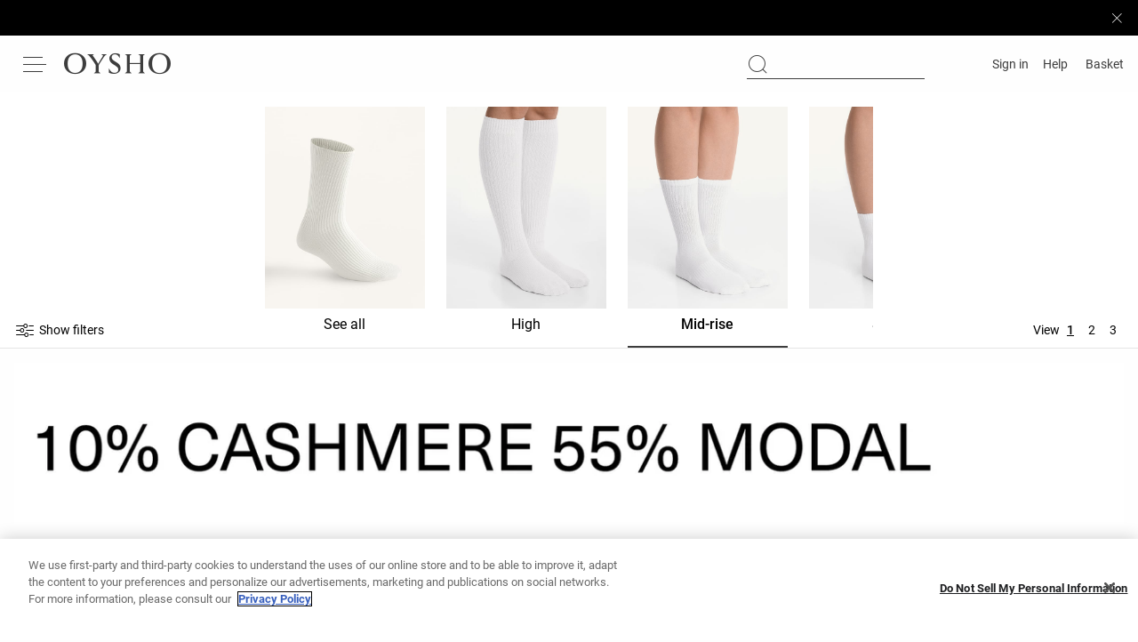

--- FILE ---
content_type: text/html; charset=utf-8
request_url: https://www.oysho.com/sg/mid-calf-socks-n4748
body_size: 98951
content:
<!DOCTYPE html><html data-beasties-container style="--duration-snack-bar: 3000ms;" dir="ltr" lang="en"><head>
  <meta charset="utf-8">
  <meta http-equiv="Content-Type" content="text/html; charset=UTF-8">
  <title>Women's Mid-Calf Socks | OYSHO Singapore</title><meta name="description" content="Bet on OYSHO's mid-calf socks for women. Find options suitable for different physical activities." frompageoysho><meta property="twitter:image" content="https://static.oysho.net/6/static2/itxwebstandard/logo/logo.png" frompageoysho><meta property="twitter:description" content="Bet on OYSHO's mid-calf socks for women. Find options suitable for different physical activities." frompageoysho><meta property="twitter:title" content="Women's Mid-Calf Socks | OYSHO Singapore" frompageoysho><meta property="twitter:site" content="@Oysho" frompageoysho><meta property="twitter:card" content="summary" frompageoysho><meta property="og:description" content="Bet on OYSHO's mid-calf socks for women. Find options suitable for different physical activities." frompageoysho><meta property="og:url" content="https://www.oysho.com/sg/mid-calf-socks-n4748" frompageoysho><meta property="og:image" content="https://static.oysho.net/6/static2/itxwebstandard/logo/logo.png" frompageoysho><meta property="og:type" content="website" frompageoysho><meta property="og:title" content="Women's Mid-Calf Socks | OYSHO Singapore" frompageoysho><meta http-equiv="content-language" content="en-SG" frompageoysho><link rel="canonical" href="https://www.oysho.com/sg/mid-calf-socks-n4748" /><link rel="alternate" hreflang="x-default" href="https://www.oysho.com/gb/mid-calf-socks-n4748"/><link rel="alternate" hreflang="nl-BE" href="https://www.oysho.com/be/halfhoge-sokken-n4748" /><link rel="alternate" hreflang="fr-BE" href="https://www.oysho.com/be/fr/chaussettes-montantes-n4748" /><link rel="alternate" hreflang="en-BE" href="https://www.oysho.com/be/en/mid-calf-socks-n4748" /><link rel="alternate" hreflang="cs-CZ" href="https://www.oysho.com/cz/stredne-vysoke-ponozky-n4748" /><link rel="alternate" hreflang="da-DK" href="https://www.oysho.com/dk/stroemper-halvlangt-skaft-n4748" /><link rel="alternate" hreflang="en-DK" href="https://www.oysho.com/dk/en/mid-calf-socks-n4748" /><link rel="alternate" hreflang="de-DE" href="https://www.oysho.com/de/halblange-socken-n4748" /><link rel="alternate" hreflang="en-DE" href="https://www.oysho.com/de/en/mid-calf-socks-n4748" /><link rel="alternate" hreflang="et-EE" href="https://www.oysho.com/ee/poolpikad-sokid-n4748" /><link rel="alternate" hreflang="en-EE" href="https://www.oysho.com/ee/en/mid-calf-socks-n4748" /><link rel="alternate" hreflang="es-ES" href="https://www.oysho.com/es/calcetines-media-pierna-n4748" /><link rel="alternate" hreflang="ca-ES" href="https://www.oysho.com/es/ca/mitjons-mitja-cama-n4748" /><link rel="alternate" hreflang="gl-ES" href="https://www.oysho.com/es/gl/calcetins-media-perna-n4748" /><link rel="alternate" hreflang="eu-ES" href="https://www.oysho.com/es/eu/altuera-erdiko-galtzerdiak-n4748" /><link rel="alternate" hreflang="en-ES" href="https://www.oysho.com/es/en/mid-calf-socks-n4748" /><link rel="alternate" hreflang="fr-FR" href="https://www.oysho.com/fr/chaussettes-montantes-n4748" /><link rel="alternate" hreflang="en-FR" href="https://www.oysho.com/fr/en/mid-calf-socks-n4748" /><link rel="alternate" hreflang="nl-NL" href="https://www.oysho.com/nl/halfhoge-sokken-n4748" /><link rel="alternate" hreflang="en-NL" href="https://www.oysho.com/nl/en/mid-calf-socks-n4748" /><link rel="alternate" hreflang="hr-HR" href="https://www.oysho.com/hr/carape-dokoljenice-n4748" /><link rel="alternate" hreflang="en-HR" href="https://www.oysho.com/hr/en/mid-calf-socks-n4748" /><link rel="alternate" hreflang="en-IE" href="https://www.oysho.com/ie/mid-calf-socks-n4748" /><link rel="alternate" hreflang="it-IT" href="https://www.oysho.com/it/calzeni-a-meta-polpaccio-n4748" /><link rel="alternate" hreflang="lv-LV" href="https://www.oysho.com/lv/sportiskas-pusgaras-zekes-n4748" /><link rel="alternate" hreflang="en-LV" href="https://www.oysho.com/lv/en/mid-calf-socks-n4748" /><link rel="alternate" hreflang="lt-LT" href="https://www.oysho.com/lt/kojines-iki-puses-blauzdu-n4748" /><link rel="alternate" hreflang="en-LT" href="https://www.oysho.com/lt/en/mid-calf-socks-n4748" /><link rel="alternate" hreflang="fr-LU" href="https://www.oysho.com/lu/chaussettes-montantes-n4748" /><link rel="alternate" hreflang="en-HU" href="https://www.oysho.com/hu/mid-calf-socks-n4748" /><link rel="alternate" hreflang="en-MT" href="https://www.oysho.com/mt/mid-calf-socks-n4748" /><link rel="alternate" hreflang="fr-MA" href="https://www.oysho.com/ma/chaussettes-montantes-n4748" /><link rel="alternate" hreflang="en-MA" href="https://www.oysho.com/ma/en/mid-calf-socks-n4748" /><link rel="alternate" hreflang="es-MX" href="https://www.oysho.com/mx/calcetines-media-pierna-n4748" /><link rel="alternate" hreflang="en-MX" href="https://www.oysho.com/mx/en/mid-calf-socks-n4748" /><link rel="alternate" hreflang="de-AT" href="https://www.oysho.com/at/halblange-socken-n4748" /><link rel="alternate" hreflang="pl-PL" href="https://www.oysho.com/pl/skarpetki-sredniej-dlugosci-n4748" /><link rel="alternate" hreflang="en-PL" href="https://www.oysho.com/pl/en/mid-calf-socks-n4748" /><link rel="alternate" hreflang="pt-PT" href="https://www.oysho.com/pt/meias-meia-perna-n4748" /><link rel="alternate" hreflang="en-PT" href="https://www.oysho.com/pt/en/mid-calf-socks-n4748" /><link rel="alternate" hreflang="sr-RS" href="https://www.oysho.com/rs/carape-do-pola-lista-n4748" /><link rel="alternate" hreflang="en-RS" href="https://www.oysho.com/rs/en/mid-calf-socks-n4748" /><link rel="alternate" hreflang="ro-RO" href="https://www.oysho.com/ro/sosete-lungime-medie-n4748" /><link rel="alternate" hreflang="en-RO" href="https://www.oysho.com/ro/en/mid-calf-socks-n4748" /><link rel="alternate" hreflang="en-SI" href="https://www.oysho.com/si/mid-calf-socks-n4748" /><link rel="alternate" hreflang="sk-SK" href="https://www.oysho.com/sk/ponozky-stredne-vysoke-n4748" /><link rel="alternate" hreflang="en-FI" href="https://www.oysho.com/fi/mid-calf-socks-n4748" /><link rel="alternate" hreflang="sv-SE" href="https://www.oysho.com/se/halvhoga-strumpor-n4748" /><link rel="alternate" hreflang="en-SE" href="https://www.oysho.com/se/en/mid-calf-socks-n4748" /><link rel="alternate" hreflang="de-CH" href="https://www.oysho.com/ch/halblange-socken-n4748" /><link rel="alternate" hreflang="fr-CH" href="https://www.oysho.com/ch/fr/chaussettes-montantes-n4748" /><link rel="alternate" hreflang="en-CH" href="https://www.oysho.com/ch/en/mid-calf-socks-n4748" /><link rel="alternate" hreflang="fr-TN" href="https://www.oysho.com/tn/chaussettes-montantes-n4748" /><link rel="alternate" hreflang="ar-TN" href="https://www.oysho.com/tn/ar/jawareb-bisaq-mutawaseta-n4748" /><link rel="alternate" hreflang="en-TN" href="https://www.oysho.com/tn/en/mid-calf-socks-n4748" /><link rel="alternate" hreflang="tr-TR" href="https://www.oysho.com/tr/orta-boy-corap-n4748" /><link rel="alternate" hreflang="en-TR" href="https://www.oysho.com/tr/en/mid-calf-socks-n4748" /><link rel="alternate" hreflang="en-GB" href="https://www.oysho.com/gb/mid-calf-socks-n4748" /><link rel="alternate" hreflang="el-GR" href="https://www.oysho.com/gr/kaltses-mesaio-ypsos-n4748" /><link rel="alternate" hreflang="en-GR" href="https://www.oysho.com/gr/en/mid-calf-socks-n4748" /><link rel="alternate" hreflang="mk-MK" href="https://www.oysho.com/mk/corapi-sredni-n4748" /><link rel="alternate" hreflang="en-MK" href="https://www.oysho.com/mk/en/mid-calf-socks-n4748" /><link rel="alternate" hreflang="bg-BG" href="https://www.oysho.com/bg/chorapi-do-pod-kolyanoto-n4748" /><link rel="alternate" hreflang="en-BG" href="https://www.oysho.com/bg/en/mid-calf-socks-n4748" /><link rel="alternate" hreflang="ru-KZ" href="https://www.oysho.com/kz/vysokie-noski-n4748" /><link rel="alternate" hreflang="uk-UA" href="https://www.oysho.com/ua/shkarpetky-serednioi-dovzhyny-n4748" /><link rel="alternate" hreflang="en-UA" href="https://www.oysho.com/ua/en/mid-calf-socks-n4748" /><link rel="alternate" hreflang="ar-JO" href="https://www.oysho.com/jo/jawareb-bisaq-mutawaseta-n4748" /><link rel="alternate" hreflang="en-JO" href="https://www.oysho.com/jo/en/mid-calf-socks-n4748" /><link rel="alternate" hreflang="en-AE" href="https://www.oysho.com/ae/mid-calf-socks-n4748" /><link rel="alternate" hreflang="ar-AE" href="https://www.oysho.com/ae/ar/jawareb-bisaq-mutawaseta-n4748" /><link rel="alternate" hreflang="ar-SA" href="https://www.oysho.com/sa/jawareb-bisaq-mutawaseta-n4748" /><link rel="alternate" hreflang="en-SA" href="https://www.oysho.com/sa/en/mid-calf-socks-n4748" /><link rel="alternate" hreflang="en-QA" href="https://www.oysho.com/qa/mid-calf-socks-n4748" /><link rel="alternate" hreflang="ar-QA" href="https://www.oysho.com/qa/ar/jawareb-bisaq-mutawaseta-n4748" /><link rel="alternate" hreflang="en-LB" href="https://www.oysho.com/lb/mid-calf-socks-n4748" /><link rel="alternate" hreflang="ar-LB" href="https://www.oysho.com/lb/ar/jawareb-bisaq-mutawaseta-n4748" /><link rel="alternate" hreflang="ar-KW" href="https://www.oysho.com/kw/jawareb-bisaq-mutawaseta-n4748" /><link rel="alternate" hreflang="en-KW" href="https://www.oysho.com/kw/en/mid-calf-socks-n4748" /><link rel="alternate" hreflang="ar-EG" href="https://www.oysho.com/eg/jawareb-bisaq-mutawaseta-n4748" /><link rel="alternate" hreflang="en-EG" href="https://www.oysho.com/eg/en/mid-calf-socks-n4748" /><link rel="alternate" hreflang="th-TH" href="https://www.oysho.com/th/mid-calf-socks-n4748" /><link rel="alternate" hreflang="en-TH" href="https://www.oysho.com/th/en/mid-calf-socks-n4748" /><link rel="alternate" hreflang="fr-DZ" href="https://www.oysho.com/dz/chaussettes-montantes-n4748" /><link rel="alternate" hreflang="ar-DZ" href="https://www.oysho.com/dz/ar/jawareb-bisaq-mutawaseta-n4748" /><link rel="alternate" hreflang="es-AD" href="https://www.oysho.com/ad/calcetines-media-pierna-n4748" /><link rel="alternate" hreflang="en-AM" href="https://www.oysho.com/am/mid-calf-socks-n4748" /><link rel="alternate" hreflang="en-AZ" href="https://www.oysho.com/az/mid-calf-socks-n4748" /><link rel="alternate" hreflang="en-BH" href="https://www.oysho.com/bh/mid-calf-socks-n4748" /><link rel="alternate" hreflang="ru-BY" href="https://www.oysho.com/by/vysokie-noski-n4748" /><link rel="alternate" hreflang="en-CA" href="https://www.oysho.com/ca/mid-calf-socks-n4748" /><link rel="alternate" hreflang="fr-CA" href="https://www.oysho.com/ca/fr/chaussettes-montantes-n4748" /><link rel="alternate" hreflang="es-CO" href="https://www.oysho.com/co/calcetines-media-pierna-n4748" /><link rel="alternate" hreflang="en-CR" href="https://www.oysho.com/cr/mid-calf-socks-n4748" /><link rel="alternate" hreflang="es-CR" href="https://www.oysho.com/cr/es/calcetines-media-pierna-n4748" /><link rel="alternate" hreflang="en-CY" href="https://www.oysho.com/cy/mid-calf-socks-n4748" /><link rel="alternate" hreflang="el-CY" href="https://www.oysho.com/cy/el/kaltses-mesaio-ypsos-n4748" /><link rel="alternate" hreflang="es-EC" href="https://www.oysho.com/ec/calcetines-media-pierna-n4748" /><link rel="alternate" hreflang="en-SV" href="https://www.oysho.com/sv/mid-calf-socks-n4748" /><link rel="alternate" hreflang="es-SV" href="https://www.oysho.com/sv/es/calcetines-media-pierna-n4748" /><link rel="alternate" hreflang="en-GE" href="https://www.oysho.com/ge/mid-calf-socks-n4748" /><link rel="alternate" hreflang="es-GT" href="https://www.oysho.com/gt/calcetines-media-pierna-n4748" /><link rel="alternate" hreflang="es-HN" href="https://www.oysho.com/hn/calcetines-media-pierna-n4748" /><link rel="alternate" hreflang="en-HK" href="https://www.oysho.com/hk/mid-calf-socks-n4748" /><link rel="alternate" hreflang="en-ID" href="https://www.oysho.com/id/mid-calf-socks-n4748" /><link rel="alternate" hreflang="he-IL" href="https://www.oysho.com/il/garbayim-bein-berchiot-n4748" /><link rel="alternate" hreflang="en-MO" href="https://www.oysho.com/mo/mid-calf-socks-n4748" /><link rel="alternate" hreflang="en-ME" href="https://www.oysho.com/me/mid-calf-socks-n4748" /><link rel="alternate" hreflang="en-OM" href="https://www.oysho.com/om/mid-calf-socks-n4748" /><link rel="alternate" hreflang="es-PA" href="https://www.oysho.com/pa/calcetines-media-pierna-n4748" /><link rel="alternate" hreflang="es-DO" href="https://www.oysho.com/do/calcetines-media-pierna-n4748" /><link rel="alternate" hreflang="en-SG" href="https://www.oysho.com/sg/mid-calf-socks-n4748" /><link rel="alternate" hreflang="en-US" href="https://www.oysho.com/us/mid-calf-socks-n4748" /><link rel="alternate" hreflang="es-US" href="https://www.oysho.com/us/es/calcetines-media-pierna-n4748" />
  <base href="/">
  <meta name="viewport" content="width=device-width, initial-scale=1.0, maximum-scale=2.0, user-scalable=yes">
  <!-- TODO: change static url by environment (INT/PRE/PRO) -->
  <link type="image/x-icon" href="https://static.oysho.net/6/static2/itxwebstandard/images/favicon.ico" rel="icon">
  <link type="image/x-icon" href="https://static.oysho.net/6/static2/itxwebstandard/images/favicon.ico" rel="shortcut icon">
  <meta name="mobile-web-app-capable" content="yes">
  <link rel="apple-touch-icon" sizes="72x72" href="/oysho/assets/icons/icon-72x72.png?v=2">
  <link rel="apple-touch-icon" sizes="96x96" href="/oysho/assets/icons/icon-96x96.png?v=2">
  <link rel="apple-touch-icon" sizes="128x128" href="/oysho/assets/icons/icon-128x128.png?v=2">
  <link rel="apple-touch-icon" sizes="144x144" href="/oysho/assets/icons/icon-144x144.png?v=2">
  <link rel="apple-touch-icon" sizes="152x152" href="/oysho/assets/icons/icon-152x152.png?v=2">
  <link rel="apple-touch-icon" sizes="192x192" href="/oysho/assets/icons/icon-192x192.png?v=2">
  <link rel="apple-touch-icon" sizes="384x384" href="/oysho/assets/icons/icon-384x384.png?v=2">
  <link rel="apple-touch-icon" sizes="512x512" href="/oysho/assets/icons/icon-512x512.png?v=2">
  <link type="application/opensearchdescription+xml" rel="search" href="/opensearch.xml">
  <link rel="manifest" href="/oysho/manifest.webmanifest?v=2" crossorigin="use-credentials">
  <meta name="theme-color" content="#ffffff">
  <script>
    var storeFixesTimeout;
    window.oyFixes = {
      fixes: {},
      overrides: [],
    };

    window.registerFix = function (config) {
      if (!config || !config.task || !config.target) {
        console.error('NOT VALID CONFIG SPECIFIED FOR THIS FIX');
        return;
      }

      var status = '';

      if (!config.callback && !config.styles) {
        status = `NOT applying ${config.target} FIX(${config.task}): Not callback or styles specified`;
        return;
      }

      try {
        var version;
        var dateFrom;
        var dateTo;

        if (config.dateFrom) {
          var splitted = config.dateFrom.split('/');
          dateFrom = new Date(`${splitted[1]}/${splitted[0]}/${splitted[2]}`).getTime();
        }
        if (config.dateTo) {
          var splitted = config.dateTo.split('/');
          dateTo = new Date(`${splitted[1]}/${splitted[0]}/${splitted[2]}`).getTime();
        }
        var today = new Date().getTime();

        if (config.preview === true) {
          if (window.localStorage.getItem('FIX-PREVIEW') === 'true') {
            console.warn(`PREVIEW MODE ON, ACTIVATE FIX ${config.task}`);
          } else {
            status = generateFixWarningLog(config, 'Preview mode only');
            return;
          }
        }

        if (dateFrom && today < dateFrom) {
          status = generateFixWarningLog(config, `Date from (${config.dateFrom}) is ahead`);
          return;
        }

        if (dateTo && today < dateTo) {
          status = generateFixWarningLog(config, `Date to (${config.dateTo}) is lower`);
          return;
        }

        try {
          if ((config.version || config.maxVersion) && inditex.iFrontVersion) {
            const debugVersion = window.localStorage.getItem('DEBUG-VERSION');
            version = debugVersion ?? inditex.iFrontVersion;


            if ((config.version && !isValidVersion(config.version)) || (config.maxVersion && !isValidVersion(config.maxVersion))) {
              status = generateFixWarningLog(config, `The fix version or maxVersion format is not valid`);
              return;
            }

            if (version && config.version && version !== config.version) {
              status = generateFixWarningLog(config, `Version missmatch (${config.version})`);
              return;
            }

            if (version && config.maxVersion && isOldVersion(version, config.maxVersion)) {
              status = generateFixWarningLog(config, `Version missmatch (aplying till version ${config.maxVersion})`);
              return;
            }
          }
        } catch {
          console.warn(`Error accessing version or max version info`);
        }

        // If is enabled disables all fixes.
        if (window.localStorage.getItem('DISABLE-FIXES') === 'true') {
          status = generateFixWarningLog(config, 'Fixes are disabled');
          return;
        }

        // Gets list of fixes that should apply and enables them.
        var fixesToApplyList = getFixesToApply();
        if (fixesToApplyList && !fixesToApplyList.includes(config.task)) {
          status = generateFixWarningLog(config, 'Fix not included in APPLY-FIXES list');
          return;
        }

        let versionText = 'VERSION NOT SPECIFIED';
        if (config.version) {
          versionText = config.version;
        } else if (config.maxVersion) {
          versionText = `MAX VERSION ${config.maxVersion}`;
        }

        if (window.oyFixes.fixes[config.task]) {
          status = generateFixWarningLog(config, `Alredy exist same fix`);
          return;
        }

        if (config.callback) {
          var handler = function(fix) {
            var otherFix = window.oyFixes.overrides.find(function(elem) { return elem.element === fix.detail });
            if (otherFix) {
              if (otherFix.fix !== config.task) {
                console.warn(`WARNING FIX(${config.task}): Fix ${otherFix.fix} is already acessing to ${fix.detail} element`);
              }
            }
            if (!otherFix || otherFix.fix !== config.task) {
              window.oyFixes.overrides.push({ element: fix.detail, fix: config.task });
            }
          }
          document.addEventListener('itxDefinitions-accessor', handler);
          try {
            config.callback();
          } catch {
            console.error(`${config.target} FIX(${config.task}): Execution error`);
          }
          document.removeEventListener('itxDefinitions-accessor', handler);

          status = `APPLIED ${config.target} FIX(${config.task}): ${versionText}`;
        }

        if (config.styles) {
          var style = document.createElement('style');
          style.className = 'fix-style';
          style.innerHTML = config.styles;
          document.head.append(style);
          status = `APPLIED ${config.target} FIX(${config.task}): ${versionText}`;
        }
      } catch (e) {
        console.error(`${config.target} FIX(${config.task}): Fix could not be added`);
        console.error(e);
      } finally {
        if (!window.oyFixes.fixes[config.task]) {
          window.oyFixes.fixes[config.task] = [{
            config: config,
            status,
          }];
        } else {
          window.oyFixes.fixes[config.task] = [
            ...window.oyFixes.fixes[config.task] || [], {
            config: config,
            status,
          }];
        }
        storeOyFixesLocalStorage();
        console.warn(status);
      }

      // Store oyFixes in localStorage after all have been registered. Debounce time applied to avoid multiple localStorage writes.
      function storeOyFixesLocalStorage() {
        if (storeFixesTimeout) {
          clearTimeout(storeFixesTimeout);
        }
        storeFixesTimeout = setTimeout(() => {
          try {
            storeFixesTimeout = undefined;
            if (window.oyFixes && window.oyFixes.fixes) {
              window.localStorage.setItem('OYSHO-FIXES', JSON.stringify({
                fixes: window.oyFixes.fixes,
                iFrontVersion: inditex.iFrontVersion
              }));
            }
          } catch {
            console.warn('Error storing fixes in localStorage');
          }
        }, 1000);
      }

      function getFixesToApply() {
        try {
          var fixesToApply = window.localStorage.getItem('APPLY-FIXES');
          if (fixesToApply === null) { return undefined; }
          var parsedFixes = JSON.parse(fixesToApply);
          if (!parsedFixes || !parsedFixes.includes) { return undefined; }
          return parsedFixes;
        } catch {
          return undefined;
        }
      }

      function generateFixWarningLog(config, message) {
        return `NOT applied ${config.target} FIX(${config.task}): ${message}`;
      }

      function isOldVersion(versionBase, versionToCompare){
        var result1 = sumVersion(versionBase);
        var result2 = sumVersion(versionToCompare);

        return result1 > result2;
      }

      function isValidVersion(version){
        var versionParts = version.toString().split('.');
        if (versionParts.length !== 3) {
          return false;
        }
        return versionParts.every((part) => {
          return !isNaN(Number(part)) && part.length < 3;
        });
      }

      function sumVersion(version) {
        let multiplier=1;
        return version.toString().split('.').reverse().reduce((prev,curr,index) => {
          var result = (Number(prev)) + (Number(curr) * multiplier * 100);
          multiplier = multiplier * 100;
          return result;
        });
      }
    }


    var eventList = {};
    window.oyLoadEvents = new Proxy(eventList, {
      set: function (target, prop, receiver) {
        // Stores functions on an array or reset the list if the value is not a function
        target[prop] = typeof receiver === 'function'
          ? [ ...(target[prop] || []), receiver ]
          : receiver;

        return true;
      },
    });
  </script>
<style ng-app-id="oyshoServer">@charset "UTF-8";@font-face{font-display:block;font-family:oysho-icon-font;font-style:normal;font-weight:400;src:url(/oysho/assets/font/oysho-icon-font/oysho-icon-font/oysho-icon-font.eot?v=1f210e);src:url(/oysho/assets/font/oysho-icon-font/oysho-icon-font/oysho-icon-font.eot?v=1f210e#iefix) format("embedded-opentype"),url(/oysho/assets/font/oysho-icon-font/oysho-icon-font/oysho-icon-font.ttf?v=1f210e) format("truetype"),url(/oysho/assets/font/oysho-icon-font/oysho-icon-font/oysho-icon-font.woff?v=1f210e) format("woff"),url(/oysho/assets/font/oysho-icon-font/oysho-icon-font/oysho-icon-font.svg?v=1f210e#oysho-icon-font) format("svg")}[class^=oysho-icon-],[class^=oysho-icon],[class*=" oysho-icon-"],[class*=" oysho-icon"]{font-family:oysho-icon-font;-webkit-font-smoothing:antialiased;-moz-osx-font-smoothing:grayscale;font-style:normal;font-variant:normal;font-weight:400;line-height:1;text-transform:none}@font-face{font-family:Roboto;font-display:block;font-style:normal;font-weight:700;src:url(/oysho/assets/font/Roboto/RobotoBold/Roboto-Bold.eot);src:url(/oysho/assets/font/Roboto/RobotoBold/Roboto-Bold.ttf) format("truetype"),url(/oysho/assets/font/Roboto/RobotoBold/Roboto-Bold.eot) format("embedded-opentype"),url(/oysho/assets/font/Roboto/RobotoBold/Roboto-Bold.woff) format("woff"),url(/oysho/assets/font/Roboto/RobotoBold/Roboto-Bold.svg) format("svg")}@font-face{font-family:Roboto;font-display:block;font-style:italic;font-weight:700;src:url(/oysho/assets/font/Roboto/RobotoBoldItalic/Roboto-BoldItalic.eot);src:url(/oysho/assets/font/Roboto/RobotoBoldItalic/Roboto-BoldItalic.ttf) format("truetype"),url(/oysho/assets/font/Roboto/RobotoBoldItalic/Roboto-BoldItalic.eot) format("embedded-opentype"),url(/oysho/assets/font/Roboto/RobotoBoldItalic/Roboto-BoldItalic.woff) format("woff"),url(/oysho/assets/font/Roboto/RobotoBoldItalic/Roboto-BoldItalic.svg) format("svg")}@font-face{font-family:Roboto;font-display:block;font-style:normal;font-weight:500;src:url(/oysho/assets/font/Roboto/RobotoMedium/Roboto-Medium.eot);src:url(/oysho/assets/font/Roboto/RobotoMedium/Roboto-Medium.ttf) format("truetype"),url(/oysho/assets/font/Roboto/RobotoMedium/Roboto-Medium.eot) format("embedded-opentype"),url(/oysho/assets/font/Roboto/RobotoMedium/Roboto-Medium.woff) format("woff"),url(/oysho/assets/font/Roboto/RobotoMedium/Roboto-Medium.svg) format("svg")}@font-face{font-family:Roboto;font-display:block;font-style:italic;font-weight:500;src:url(/oysho/assets/font/Roboto/RobotoMediumItalic/Roboto-MediumItalic.eot);src:url(/oysho/assets/font/Roboto/RobotoMediumItalic/Roboto-MediumItalic.ttf) format("truetype"),url(/oysho/assets/font/Roboto/RobotoMediumItalic/Roboto-MediumItalic.eot) format("embedded-opentype"),url(/oysho/assets/font/Roboto/RobotoMediumItalic/Roboto-MediumItalic.woff) format("woff"),url(/oysho/assets/font/Roboto/RobotoMediumItalic/Roboto-MediumItalic.svg) format("svg")}@font-face{font-family:Roboto;font-display:block;font-style:normal;font-weight:400;src:url(/oysho/assets/font/Roboto/RobotoRegular/Roboto-Regular.eot);src:url(/oysho/assets/font/Roboto/RobotoRegular/Roboto-Regular.ttf) format("truetype"),url(/oysho/assets/font/Roboto/RobotoRegular/Roboto-Regular.eot) format("embedded-opentype"),url(/oysho/assets/font/Roboto/RobotoRegular/Roboto-Regular.woff) format("woff"),url(/oysho/assets/font/Roboto/RobotoRegular/Roboto-Regular.svg) format("svg")}@font-face{font-family:Roboto;font-display:block;font-style:italic;font-weight:400;src:url(/oysho/assets/font/Roboto/RobotoItalic/Roboto-Italic.eot);src:url(/oysho/assets/font/Roboto/RobotoItalic/Roboto-Italic.ttf) format("truetype"),url(/oysho/assets/font/Roboto/RobotoItalic/Roboto-Italic.eot) format("embedded-opentype"),url(/oysho/assets/font/Roboto/RobotoItalic/Roboto-Italic.woff) format("woff"),url(/oysho/assets/font/Roboto/RobotoItalic/Roboto-Italic.svg) format("svg")}@font-face{font-family:Roboto;font-display:block;font-style:normal;font-weight:300;src:url(/oysho/assets/font/Roboto/RobotoLight/Roboto-Light.eot);src:url(/oysho/assets/font/Roboto/RobotoLight/Roboto-Light.ttf) format("truetype"),url(/oysho/assets/font/Roboto/RobotoLight/Roboto-Light.eot) format("embedded-opentype"),url(/oysho/assets/font/Roboto/RobotoLight/Roboto-Light.woff) format("woff"),url(/oysho/assets/font/Roboto/RobotoLight/Roboto-Light.svg) format("svg")}@font-face{font-family:Roboto;font-display:block;font-style:italic;font-weight:300;src:url(/oysho/assets/font/Roboto/RobotoLightItalic/Roboto-LightItalic.eot);src:url(/oysho/assets/font/Roboto/RobotoLightItalic/Roboto-LightItalic.ttf) format("truetype"),url(/oysho/assets/font/Roboto/RobotoLightItalic/Roboto-LightItalic.eot) format("embedded-opentype"),url(/oysho/assets/font/Roboto/RobotoLightItalic/Roboto-LightItalic.woff) format("woff"),url(/oysho/assets/font/Roboto/RobotoLightItalic/Roboto-LightItalic.svg) format("svg")}html,body,div,span,applet,object,iframe,h1,h2,h3,h4,h5,h6,p,blockquote,pre,a,abbr,acronym,address,big,cite,code,del,dfn,em,img,ins,kbd,q,s,samp,small,strike,strong,sub,sup,tt,var,b,u,i,center,dl,dt,dd,ol,ul,li,fieldset,form,label,legend,table,caption,tbody,tfoot,thead,tr,th,td,article,aside,canvas,details,embed,figure,figcaption,footer,header,hgroup,menu,nav,output,ruby,section,summary,time,mark,audio,video{margin:0;padding:0;border:0;font-size:100%;vertical-align:baseline}article,aside,details,figcaption,figure,footer,header,hgroup,menu,nav,section{display:block}body{line-height:1}ol,ul{list-style:none}blockquote,q{quotes:none}blockquote:before,blockquote:after,q:before,q:after{content:"";content:none}table{border-collapse:collapse;border-spacing:0}img{max-width:100%}[hidden]{display:none!important}html{line-height:1.15;-ms-text-size-adjust:100%;-webkit-text-size-adjust:100%}article,aside,footer,header,nav,section{display:block}h1{font-size:2em;margin:.67em 0}figcaption,figure,main{display:block}figure{margin:1em 40px}hr{box-sizing:content-box;height:0;overflow:visible}pre{font-family:monospace,monospace;font-size:1em}a{background-color:transparent;-webkit-text-decoration-skip:objects}abbr[title]{border-bottom:none;text-decoration:underline;-webkit-text-decoration:underline dotted;text-decoration:underline dotted}b,strong{font-weight:inherit}b,strong{font-weight:bolder}code,kbd,samp{font-family:monospace,monospace;font-size:1em}dfn{font-style:italic}mark{background-color:#ff0;color:#000}small{font-size:80%}sub,sup{font-size:75%;line-height:0;position:relative;vertical-align:baseline}sub{bottom:-.25em}sup{top:-.5em}audio,video{display:inline-block}audio:not([controls]){display:none;height:0}img{border-style:none}svg:not(:root){overflow:hidden}button,input,optgroup,select,textarea{margin:0}button,input{overflow:visible}button,select{text-transform:none}button,html [type=button],[type=reset],[type=submit]{-webkit-appearance:button}button::-moz-focus-inner,[type=button]::-moz-focus-inner,[type=reset]::-moz-focus-inner,[type=submit]::-moz-focus-inner{border-style:none;padding:0}button:-moz-focusring,[type=button]:-moz-focusring,[type=reset]:-moz-focusring,[type=submit]:-moz-focusring{outline:1px dotted ButtonText}legend{box-sizing:border-box;color:inherit;display:table;max-width:100%;padding:0;white-space:normal}progress{display:inline-block;vertical-align:baseline}textarea{overflow:auto}[type=checkbox],[type=radio]{box-sizing:border-box;padding:0}[type=number]::-webkit-inner-spin-button,[type=number]::-webkit-outer-spin-button{height:auto}[type=search]{-webkit-appearance:textfield;outline-offset:-2px}[type=search]::-webkit-search-cancel-button,[type=search]::-webkit-search-decoration{-webkit-appearance:none}::-webkit-file-upload-button{-webkit-appearance:button;font:inherit}details,menu{display:block}summary{display:list-item}canvas{display:inline-block}template{display:none}[hidden]{display:none}/*! normalize.css v6.0.0 | MIT License | github.com/necolas/normalize.css */html{-webkit-tap-highlight-color:transparent}:root{--color-primary-white: #FEFEFE;--color-primary-white-50: rgba(254, 254, 254, .5);--color-primary-white-80: rgba(254, 254, 254, .8);--color-primary-white-90: rgba(254, 254, 254, .9);--color-primary-white-smoke-35: rgba(240, 240, 240, .35);--color-primary-gray: #D9D9D9;--color-primary-extra-light: #F8F8F8;--color-primary-ultra-light: #F5F4F1;--color-primary-ultra-light-50: rgba(245, 244, 241, .5);--color-primary-super-light: #E5E5E5;--color-primary-super-light-hover: #F0F0F0;--color-primary-light: #C6C6C6;--color-primary-medium: #ADAEB2;--color-primary-dark: #747577;--color-primary-super-dark: #3D3D3D;--color-primary-black: #000000;--color-primary-blue: #5897FB;--color-secondary-light: #E5DAD8;--color-secondary-medium: #D7CBCF;--color-secondary-dark: #CABABF;--color-terciary-promo: #FF5EA0;--color-promotion-default: #FEFEFE;--color-terciary-error: #D0021B;--color-terciary-error-light: #FFE3E7;--color-terciary-error-15: rgba(255, 227, 231, .15);--color-terciary-warning: #926B16;--color-terciary-warning-light: #FFFDE4;--color-terciary-warning-15: rgba(255, 253, 228, .15);--color-terciary-banner-info: #C9F1F7;--color-terciary-banner-info-15: rgba(255, 253, 228, .15);--color-terciary-success: #1C7F21;--color-terciary-success-light: #E6F5E6;--color-terciary-success-15: rgba(86, 189, 91, .15);--color-terciary-success-05: rgba(86, 189, 91, .05);--color-terciary-info: rgba(109, 59, 238, .5);--color-terciary-hover: #909090;--color-terciary-hover-press: #909090;--color-complementary-join-life-light: #E7DCD0;--color-complementary-join-life-medium: #E8B8A2;--color-complementary-join-life-dark: #DBB5A2;--color-complementary-join-life-super-dark: #C09C8A;--color-complementary-textil-light: #EAE7E2;--color-complementary-textil-medium: #D6D0C5;--color-complementary-textil-dark: #B7AFA1;--color-complementary-textil-super-dark: #8F8573;--color-complementary-care-for-planet-light: #E8E3D1;--color-complementary-care-for-planet-medium: #C2B99C;--color-complementary-care-for-planet-dark: #BDAC74;--color-complementary-care-for-planet-super-dark: #827750;--color-complementary-sport-light: #E9E4ED;--color-complementary-sport-medium: #CFC8D3;--color-complementary-sport-dark: #B8A9C4;--color-complementary-sport-super-dark: #6D6474;--color-complementary-other-sizes: #757DE9;--color-backgroung-line-gradient-white: linear-gradient(90deg, rgba(254, 254, 254, .0001) 3.14%, #FEFEFE 74.1%);--color-backgroung-line-gradient-beige: linear-gradient(90deg, rgba(245, 244, 241, .0001) 3.14%, #F5F4F1 74.1%);--color-outline: #0170E9;--color-primary-white-70: rgba(254, 254, 254, .7);--color-primary-light-70: rgb(121, 121, 121, .7);--color-gray-no-ds: #F1EFEB;--color-background-session-expired: #EDEDED;--color-footer: #F9F9F9;--color-facebook: #3B5998;--color-background-warning-virtual-card: #FFFDE4;--color-debug: #AB84B5;--background-color-info-confirmation: #F0F0F080}:root{--font-main: "Oysho-font", "Roboto";--spacing-base: 8px;--z-index-icon: 10;--z-index-snack-bar-wishlist: 49;--z-index-buttons-sticky: 50;--z-index-skeleton: 900;--z-index-dropdown: 1000;--z-index-bubbles: 1005;--z-index-footer: 1007;--z-index-fixed: 1010;--z-index-subheader: 1015;--z-index-banner: 1020;--z-index-community-header: 1023;--z-index-searcher: 1024;--z-index-header: 1025;--z-index-sidebar: 1030;--z-index-modal: 1040;--z-index-top: 2000;--z-index-smart-waiting-room: 10000000;--z-index-newsletter-popup: 9;--z-index-accessibility: 1000000000;--viewport-height: 100vh;--app-content-height: 100vh;--app-content-offset-bottom: 0px;--header-content-height: 0px;--header-offset-top: 0px;--static-header-content-height: 92px;--simple-product-media-aspect-ratio: 372/449;--double-product-media-aspect-ratio: 495/287;--widescreen-aspect-ratio: 1.77;--chat-button-fixed-bottom: 0px;--color-hr-line-separator: var(--color-primary-super-light);--outline-offset: 2px;--outline-width: 1px;-webkit-font-smoothing:antialiased}html{color:var(--color-primary-black);font-family:var(--font-main);font-size:16px;margin:0}body{background-color:var(--color-primary-white);margin:0}input:is([type=button],[type=submit],[type=reset]),input[type=file]::file-selector-button,button{color:var(--color-primary-black)}a{text-decoration:none;color:var(--color-primary-black)}button{background-color:transparent}button:hover:not(:disabled){cursor:pointer}*{box-sizing:border-box}*:focus{outline:auto;outline-color:var(--color-outline)}body:not(.mouse-navigate) .oy-button:focus,body:not(.mouse-navigate) .notification-bar--full-clickable:focus{outline:var(--outline-width) solid var(--color-outline)!important}body:not(.mouse-navigate) .grid-filter-item__input-check:focus+.grid-filter-item__label .grid-filter-item__checkbox{outline:var(--outline-width) solid var(--color-outline)!important}.mouse-navigate .oy-button:focus,.mouse-navigate .notification-bar--full-clickable:focus{outline:none!important}.mouse-navigate .grid-filter-item__input-check:focus+.grid-filter-item__label .grid-filter-item__checkbox{outline:none!important}.mouse-navigate *:focus,.mouse-navigate *:focus~:before,.mouse-navigate *:focus+.checkbox__switch{outline:none!important}select{appearance:none;background:var(--white);border:solid 1px var(--gray-medium);cursor:pointer;font-family:Roboto,sans-serif}hr.line-separator{width:100%;border:0;border-top:1px solid var(--color-hr-line-separator)}:dir(rtl) input[type=cardNumber],:dir(rtl) .force-text-ltr,:dir(rtl) .force-text-ltr *{direction:ltr;text-align:right}:root{--link-active-underline-width: 16px;--link-active-underline-full-width: 100%;--link-underline-bottom: 12px;--link-underline-height: 1px;--link-underline-bottom-full: 4px;--link-underline-height-full: 1px;--underline-color: var(--color-primary-super-dark);--underline-hover-color: var(--underline-color);--underline-center-offset: var(--link-active-underline-width) / 2}:root{--default-modal: 21rem;--large-modal: 47rem;--medium-modal: 32rem;--xlarge-modal: 55rem}:root{--scroll-max-height: 240px;--vertical-scroll-width: 12px;--vertical-scroll-margin-top: spacing(3);--page-scroll-width: 14px;--animations-scroll: var(--page-scroll-width)}@media (min-width: 768px){html{overflow-y:overlay}::-webkit-scrollbar{width:var(--page-scroll-width);height:8px}::-webkit-scrollbar-track{border-radius:50px;background-color:#f7f7f7}::-webkit-scrollbar-thumb{border-radius:50px;background-color:var(--color-primary-super-light);border:4px solid transparent;background-clip:padding-box}::-webkit-scrollbar-track:vertical,::-webkit-scrollbar-thumb:vertical{display:none}body:hover::-webkit-scrollbar-thumb:vertical,body .vertical-custom-scroll::-webkit-scrollbar-thumb:vertical,body .vertical-custom-scroll::-webkit-scrollbar-track:vertical,::-webkit-scrollbar-thumb:vertical:hover{display:block}}.vertical-scroll{overflow-y:auto;overflow-y:overlay;scrollbar-width:thin;max-height:var(--scroll-max-height);display:block}.vertical-scroll::-webkit-scrollbar-track:vertical,.vertical-scroll::-webkit-scrollbar-thumb:vertical{display:block}.vertical-scroll::-webkit-scrollbar{width:var(--vertical-scroll-width)}.vertical-scroll::-webkit-scrollbar-track{margin-top:var(--vertical-scroll-margin-top);background:none}.vertical-scroll::-webkit-scrollbar-thumb{border:4px solid transparent;background-clip:padding-box;background-color:var(--color-primary-super-light)}.vertical-scroll-ultra-thin{overflow-y:auto}.vertical-scroll-ultra-thin::-webkit-scrollbar-track{-webkit-box-shadow:inset 0 0 6px var(--color-primary-light);display:block}.vertical-scroll-ultra-thin::-webkit-scrollbar{width:1px}.vertical-scroll-ultra-thin::-webkit-scrollbar-thumb{display:block;border:1px solid var(--color-primary-black)}.horizontal-scroll{overflow-x:auto;scrollbar-width:none}@media (min-width: 768px){.horizontal-scroll{scrollbar-width:thin}}.horizontal-scroll::-webkit-scrollbar{display:none}@media (min-width: 768px){.horizontal-scroll::-webkit-scrollbar{display:block}}.horizontal-scroll::-webkit-scrollbar-thumb{display:none}@media (min-width: 768px){.horizontal-scroll::-webkit-scrollbar-thumb{display:block;border:spacing(.5) solid var(--color-primary-super-light)}}.horizontal-scroll--touch-device{overflow-x:auto;scrollbar-width:none}.horizontal-scroll--touch-device::-webkit-scrollbar{display:none}.horizontal-scroll--touch-device::-webkit-scrollbar-thumb{display:none}.horizontal-scroll--thin{overflow-x:auto}@media (min-width: 768px){.horizontal-scroll--thin{padding-bottom:spacing(2.5)}}.horizontal-scroll--thin::-webkit-scrollbar{height:1px}@media (max-width: 767px){.horizontal-scroll--thin::-webkit-scrollbar{display:none}}.horizontal-scroll--thin::-webkit-scrollbar-thumb{background-color:#303133;border-radius:0;border:0px;background-clip:unset;background-clip:content-box}.horizontal-scroll--thin::-webkit-scrollbar-track{background-color:#c6c6c6}.disable-scroll{overflow:hidden}.hide-scroll{-ms-overflow-style:none;scrollbar-width:none}.hide-scroll::-webkit-scrollbar{display:none}.scrollBlock,.searcher-opened{overflow:hidden!important;width:100%}@media (min-width: 990px){.searcher-opened{overflow:clip!important}}body.scrollBlock{overflow:visible}@font-face{font-family:swiper-icons;src:url(data:application/font-woff;charset=utf-8;base64,\ [base64]//wADZ2x5ZgAAAywAAADMAAAD2MHtryVoZWFkAAABbAAAADAAAAA2E2+eoWhoZWEAAAGcAAAAHwAAACQC9gDzaG10eAAAAigAAAAZAAAArgJkABFsb2NhAAAC0AAAAFoAAABaFQAUGG1heHAAAAG8AAAAHwAAACAAcABAbmFtZQAAA/gAAAE5AAACXvFdBwlwb3N0AAAFNAAAAGIAAACE5s74hXjaY2BkYGAAYpf5Hu/j+W2+MnAzMYDAzaX6QjD6/4//Bxj5GA8AuRwMYGkAPywL13jaY2BkYGA88P8Agx4j+/8fQDYfA1AEBWgDAIB2BOoAeNpjYGRgYNBh4GdgYgABEMnIABJzYNADCQAACWgAsQB42mNgYfzCOIGBlYGB0YcxjYGBwR1Kf2WQZGhhYGBiYGVmgAFGBiQQkOaawtDAoMBQxXjg/wEGPcYDDA4wNUA2CCgwsAAAO4EL6gAAeNpj2M0gyAACqxgGNWBkZ2D4/wMA+xkDdgAAAHjaY2BgYGaAYBkGRgYQiAHyGMF8FgYHIM3DwMHABGQrMOgyWDLEM1T9/w8UBfEMgLzE////P/5//f/V/xv+r4eaAAeMbAxwIUYmIMHEgKYAYjUcsDAwsLKxc3BycfPw8jEQA/[base64]/uznmfPFBNODM2K7MTQ45YEAZqGP81AmGGcF3iPqOop0r1SPTaTbVkfUe4HXj97wYE+yNwWYxwWu4v1ugWHgo3S1XdZEVqWM7ET0cfnLGxWfkgR42o2PvWrDMBSFj/IHLaF0zKjRgdiVMwScNRAoWUoH78Y2icB/yIY09An6AH2Bdu/UB+yxopYshQiEvnvu0dURgDt8QeC8PDw7Fpji3fEA4z/PEJ6YOB5hKh4dj3EvXhxPqH/SKUY3rJ7srZ4FZnh1PMAtPhwP6fl2PMJMPDgeQ4rY8YT6Gzao0eAEA409DuggmTnFnOcSCiEiLMgxCiTI6Cq5DZUd3Qmp10vO0LaLTd2cjN4fOumlc7lUYbSQcZFkutRG7g6JKZKy0RmdLY680CDnEJ+UMkpFFe1RN7nxdVpXrC4aTtnaurOnYercZg2YVmLN/d/gczfEimrE/fs/bOuq29Zmn8tloORaXgZgGa78yO9/cnXm2BpaGvq25Dv9S4E9+5SIc9PqupJKhYFSSl47+Qcr1mYNAAAAeNptw0cKwkAAAMDZJA8Q7OUJvkLsPfZ6zFVERPy8qHh2YER+3i/BP83vIBLLySsoKimrqKqpa2hp6+jq6RsYGhmbmJqZSy0sraxtbO3sHRydnEMU4uR6yx7JJXveP7WrDycAAAAAAAH//wACeNpjYGRgYOABYhkgZgJCZgZNBkYGLQZtIJsFLMYAAAw3ALgAeNolizEKgDAQBCchRbC2sFER0YD6qVQiBCv/H9ezGI6Z5XBAw8CBK/m5iQQVauVbXLnOrMZv2oLdKFa8Pjuru2hJzGabmOSLzNMzvutpB3N42mNgZGBg4GKQYzBhYMxJLMlj4GBgAYow/P/PAJJhLM6sSoWKfWCAAwDAjgbRAAB42mNgYGBkAIIbCZo5IPrmUn0hGA0AO8EFTQAA) format("woff");font-weight:400;font-style:normal}:root{--swiper-theme-color: #007aff}.swiper{margin-left:auto;margin-right:auto;position:relative;overflow:hidden;list-style:none;padding:0;z-index:1}.swiper-vertical>.swiper-wrapper{flex-direction:column}.swiper-wrapper{position:relative;width:100%;height:100%;z-index:1;display:flex;transition-property:transform;box-sizing:content-box}.swiper-android .swiper-slide,.swiper-wrapper{transform:translateZ(0)}.swiper-pointer-events{touch-action:pan-y}.swiper-pointer-events.swiper-vertical{touch-action:pan-x}.swiper-slide{flex-shrink:0;width:100%;height:100%;position:relative;transition-property:transform}.swiper-slide-invisible-blank{visibility:hidden}.swiper-autoheight,.swiper-autoheight .swiper-slide{height:auto}.swiper-autoheight .swiper-wrapper{align-items:flex-start;transition-property:transform,height}.swiper-backface-hidden .swiper-slide{transform:translateZ(0);backface-visibility:hidden}.swiper-3d,.swiper-3d.swiper-css-mode .swiper-wrapper{perspective:1200px}.swiper-3d .swiper-wrapper,.swiper-3d .swiper-slide,.swiper-3d .swiper-slide-shadow,.swiper-3d .swiper-slide-shadow-left,.swiper-3d .swiper-slide-shadow-right,.swiper-3d .swiper-slide-shadow-top,.swiper-3d .swiper-slide-shadow-bottom,.swiper-3d .swiper-cube-shadow{transform-style:preserve-3d}.swiper-3d .swiper-slide-shadow,.swiper-3d .swiper-slide-shadow-left,.swiper-3d .swiper-slide-shadow-right,.swiper-3d .swiper-slide-shadow-top,.swiper-3d .swiper-slide-shadow-bottom{position:absolute;left:0;top:0;width:100%;height:100%;pointer-events:none;z-index:10}.swiper-3d .swiper-slide-shadow{background:#00000026}.swiper-3d .swiper-slide-shadow-left{background-image:linear-gradient(to left,#00000080,#0000)}.swiper-3d .swiper-slide-shadow-right{background-image:linear-gradient(to right,#00000080,#0000)}.swiper-3d .swiper-slide-shadow-top{background-image:linear-gradient(to top,#00000080,#0000)}.swiper-3d .swiper-slide-shadow-bottom{background-image:linear-gradient(to bottom,#00000080,#0000)}.swiper-css-mode>.swiper-wrapper{overflow:auto;scrollbar-width:none;-ms-overflow-style:none}.swiper-css-mode>.swiper-wrapper::-webkit-scrollbar{display:none}.swiper-css-mode>.swiper-wrapper>.swiper-slide{scroll-snap-align:start start}.swiper-horizontal.swiper-css-mode>.swiper-wrapper{scroll-snap-type:x mandatory}.swiper-vertical.swiper-css-mode>.swiper-wrapper{scroll-snap-type:y mandatory}.swiper-centered>.swiper-wrapper:before{content:"";flex-shrink:0;order:9999}.swiper-centered.swiper-horizontal>.swiper-wrapper>.swiper-slide:first-child{margin-inline-start:var(--swiper-centered-offset-before)}.swiper-centered.swiper-horizontal>.swiper-wrapper:before{height:100%;width:var(--swiper-centered-offset-after)}.swiper-centered.swiper-vertical>.swiper-wrapper>.swiper-slide:first-child{margin-block-start:var(--swiper-centered-offset-before)}.swiper-centered.swiper-vertical>.swiper-wrapper:before{width:100%;height:var(--swiper-centered-offset-after)}.swiper-centered>.swiper-wrapper>.swiper-slide{scroll-snap-align:center center}html{--mat-datepicker-calendar-container-shape: 4px;--mat-datepicker-calendar-container-touch-shape: 4px;--mat-datepicker-calendar-container-elevation-shadow: 0px 2px 4px -1px rgba(0, 0, 0, .2), 0px 4px 5px 0px rgba(0, 0, 0, .14), 0px 1px 10px 0px rgba(0, 0, 0, .12);--mat-datepicker-calendar-container-touch-elevation-shadow: 0px 11px 15px -7px rgba(0, 0, 0, .2), 0px 24px 38px 3px rgba(0, 0, 0, .14), 0px 9px 46px 8px rgba(0, 0, 0, .12)}html{--mat-datepicker-calendar-date-in-range-state-background-color: color-mix(in srgb, #3f51b5 20%, transparent);--mat-datepicker-calendar-date-in-comparison-range-state-background-color: color-mix(in srgb, #e91e63 20%, transparent);--mat-datepicker-calendar-date-in-overlap-range-state-background-color: #a8dab5;--mat-datepicker-calendar-date-in-overlap-range-selected-state-background-color: rgb(69.5241935484, 163.4758064516, 93.9516129032);--mat-datepicker-calendar-date-selected-state-text-color: white;--mat-datepicker-calendar-date-selected-state-background-color: #3f51b5;--mat-datepicker-calendar-date-selected-disabled-state-background-color: color-mix(in srgb, #3f51b5 38%, transparent);--mat-datepicker-calendar-date-today-selected-state-outline-color: white;--mat-datepicker-calendar-date-focus-state-background-color: color-mix(in srgb, #3f51b5 12%, transparent);--mat-datepicker-calendar-date-hover-state-background-color: color-mix(in srgb, #3f51b5 4%, transparent);--mat-datepicker-toggle-active-state-icon-color: #3f51b5;--mat-datepicker-toggle-icon-color: rgba(0, 0, 0, .54);--mat-datepicker-calendar-body-label-text-color: rgba(0, 0, 0, .54);--mat-datepicker-calendar-period-button-text-color: rgba(0, 0, 0, .87);--mat-datepicker-calendar-period-button-icon-color: rgba(0, 0, 0, .54);--mat-datepicker-calendar-navigation-button-icon-color: rgba(0, 0, 0, .54);--mat-datepicker-calendar-header-divider-color: rgba(0, 0, 0, .12);--mat-datepicker-calendar-header-text-color: rgba(0, 0, 0, .54);--mat-datepicker-calendar-date-today-outline-color: rgba(0, 0, 0, .54);--mat-datepicker-calendar-date-today-disabled-state-outline-color: color-mix(in srgb, rgba(0, 0, 0, .87) 38%, transparent);--mat-datepicker-calendar-date-text-color: rgba(0, 0, 0, .87);--mat-datepicker-calendar-date-outline-color: transparent;--mat-datepicker-calendar-date-disabled-state-text-color: color-mix(in srgb, rgba(0, 0, 0, .87) 38%, transparent);--mat-datepicker-calendar-date-preview-state-outline-color: rgba(0, 0, 0, .54);--mat-datepicker-range-input-separator-color: rgba(0, 0, 0, .87);--mat-datepicker-range-input-disabled-state-separator-color: color-mix(in srgb, rgba(0, 0, 0, .87) 38%, transparent);--mat-datepicker-range-input-disabled-state-text-color: color-mix(in srgb, rgba(0, 0, 0, .87) 38%, transparent);--mat-datepicker-calendar-container-background-color: white;--mat-datepicker-calendar-container-text-color: rgba(0, 0, 0, .87)}.mat-datepicker-content.mat-accent,.mat-datepicker-toggle-active.mat-accent{--mat-datepicker-calendar-date-in-range-state-background-color: color-mix(in srgb, #e91e63 20%, transparent);--mat-datepicker-calendar-date-in-comparison-range-state-background-color: color-mix(in srgb, #e91e63 20%, transparent);--mat-datepicker-calendar-date-in-overlap-range-state-background-color: #a8dab5;--mat-datepicker-calendar-date-in-overlap-range-selected-state-background-color: rgb(69.5241935484, 163.4758064516, 93.9516129032);--mat-datepicker-calendar-date-selected-state-text-color: white;--mat-datepicker-calendar-date-selected-state-background-color: #e91e63;--mat-datepicker-calendar-date-selected-disabled-state-background-color: color-mix(in srgb, #e91e63 38%, transparent);--mat-datepicker-calendar-date-today-selected-state-outline-color: white;--mat-datepicker-calendar-date-focus-state-background-color: color-mix(in srgb, #e91e63 12%, transparent);--mat-datepicker-calendar-date-hover-state-background-color: color-mix(in srgb, #e91e63 4%, transparent);--mat-datepicker-toggle-active-state-icon-color: #e91e63;--mat-datepicker-toggle-icon-color: rgba(0, 0, 0, .54);--mat-datepicker-calendar-body-label-text-color: rgba(0, 0, 0, .54);--mat-datepicker-calendar-period-button-text-color: rgba(0, 0, 0, .87);--mat-datepicker-calendar-period-button-icon-color: rgba(0, 0, 0, .54);--mat-datepicker-calendar-navigation-button-icon-color: rgba(0, 0, 0, .54);--mat-datepicker-calendar-header-divider-color: rgba(0, 0, 0, .12);--mat-datepicker-calendar-header-text-color: rgba(0, 0, 0, .54);--mat-datepicker-calendar-date-today-outline-color: rgba(0, 0, 0, .54);--mat-datepicker-calendar-date-today-disabled-state-outline-color: color-mix(in srgb, rgba(0, 0, 0, .87) 38%, transparent);--mat-datepicker-calendar-date-text-color: rgba(0, 0, 0, .87);--mat-datepicker-calendar-date-outline-color: transparent;--mat-datepicker-calendar-date-disabled-state-text-color: color-mix(in srgb, rgba(0, 0, 0, .87) 38%, transparent);--mat-datepicker-calendar-date-preview-state-outline-color: rgba(0, 0, 0, .54);--mat-datepicker-range-input-separator-color: rgba(0, 0, 0, .87);--mat-datepicker-range-input-disabled-state-separator-color: color-mix(in srgb, rgba(0, 0, 0, .87) 38%, transparent);--mat-datepicker-range-input-disabled-state-text-color: color-mix(in srgb, rgba(0, 0, 0, .87) 38%, transparent);--mat-datepicker-calendar-container-background-color: white;--mat-datepicker-calendar-container-text-color: rgba(0, 0, 0, .87)}.mat-datepicker-content.mat-warn,.mat-datepicker-toggle-active.mat-warn{--mat-datepicker-calendar-date-in-range-state-background-color: color-mix(in srgb, #f44336 20%, transparent);--mat-datepicker-calendar-date-in-comparison-range-state-background-color: color-mix(in srgb, #e91e63 20%, transparent);--mat-datepicker-calendar-date-in-overlap-range-state-background-color: #a8dab5;--mat-datepicker-calendar-date-in-overlap-range-selected-state-background-color: rgb(69.5241935484, 163.4758064516, 93.9516129032);--mat-datepicker-calendar-date-selected-state-text-color: white;--mat-datepicker-calendar-date-selected-state-background-color: #f44336;--mat-datepicker-calendar-date-selected-disabled-state-background-color: color-mix(in srgb, #f44336 38%, transparent);--mat-datepicker-calendar-date-today-selected-state-outline-color: white;--mat-datepicker-calendar-date-focus-state-background-color: color-mix(in srgb, #f44336 12%, transparent);--mat-datepicker-calendar-date-hover-state-background-color: color-mix(in srgb, #f44336 4%, transparent);--mat-datepicker-toggle-active-state-icon-color: #f44336;--mat-datepicker-toggle-icon-color: rgba(0, 0, 0, .54);--mat-datepicker-calendar-body-label-text-color: rgba(0, 0, 0, .54);--mat-datepicker-calendar-period-button-text-color: rgba(0, 0, 0, .87);--mat-datepicker-calendar-period-button-icon-color: rgba(0, 0, 0, .54);--mat-datepicker-calendar-navigation-button-icon-color: rgba(0, 0, 0, .54);--mat-datepicker-calendar-header-divider-color: rgba(0, 0, 0, .12);--mat-datepicker-calendar-header-text-color: rgba(0, 0, 0, .54);--mat-datepicker-calendar-date-today-outline-color: rgba(0, 0, 0, .54);--mat-datepicker-calendar-date-today-disabled-state-outline-color: color-mix(in srgb, rgba(0, 0, 0, .87) 38%, transparent);--mat-datepicker-calendar-date-text-color: rgba(0, 0, 0, .87);--mat-datepicker-calendar-date-outline-color: transparent;--mat-datepicker-calendar-date-disabled-state-text-color: color-mix(in srgb, rgba(0, 0, 0, .87) 38%, transparent);--mat-datepicker-calendar-date-preview-state-outline-color: rgba(0, 0, 0, .54);--mat-datepicker-range-input-separator-color: rgba(0, 0, 0, .87);--mat-datepicker-range-input-disabled-state-separator-color: color-mix(in srgb, rgba(0, 0, 0, .87) 38%, transparent);--mat-datepicker-range-input-disabled-state-text-color: color-mix(in srgb, rgba(0, 0, 0, .87) 38%, transparent);--mat-datepicker-calendar-container-background-color: white;--mat-datepicker-calendar-container-text-color: rgba(0, 0, 0, .87)}.mat-calendar-controls{--mat-icon-button-touch-target-display: none}.mat-calendar-controls .mat-mdc-icon-button.mat-mdc-button-base{--mdc-icon-button-state-layer-size: 40px;--mat-icon-button-state-layer-size: 40px;width:var(--mat-icon-button-state-layer-size);height:var(--mat-icon-button-state-layer-size);padding:8px}html{--mat-datepicker-calendar-text-font: Roboto, sans-serif;--mat-datepicker-calendar-text-size: 13px;--mat-datepicker-calendar-body-label-text-size: 14px;--mat-datepicker-calendar-body-label-text-weight: 500;--mat-datepicker-calendar-period-button-text-size: 14px;--mat-datepicker-calendar-period-button-text-weight: 500;--mat-datepicker-calendar-header-text-size: 11px;--mat-datepicker-calendar-header-text-weight: 400}body .mat-datepicker-content-container{border:1px solid var(--color-primary-black)}body .mat-datepicker-content .mat-calendar{background:var(--color-primary-white)}body .mat-calendar-body-cell-content.mat-focus-indicator.mat-calendar-body-today,body .mat-calendar-body-cell-content.mat-focus-indicator.mat-calendar-body-selected{border-radius:0}body .mat-calendar-body-selected{background-color:#303132;color:var(--color-primary-white);border-radius:0}body .mat-calendar-body-cell:not(.mat-calendar-body-disabled):hover>.mat-calendar-body-cell-content:not(.mat-calendar-body-selected):not(.mat-calendar-body-comparison-identical){background-color:var(--color-primary-medium);border-radius:0}body .cdk-keyboard-focused .mat-calendar-body-active>.mat-calendar-body-cell-content:not(.mat-calendar-body-selected):not(.mat-calendar-body-comparison-identical),body .cdk-program-focused .mat-calendar-body-active>.mat-calendar-body-cell-content:not(.mat-calendar-body-selected):not(.mat-calendar-body-comparison-identical){background-color:#303132;color:var(--color-primary-white);border-radius:0}body .mat-calendar-body-today:not(.mat-calendar-body-selected):not(.mat-calendar-body-comparison-identical){background-color:var(--color-primary-medium)}body .mat-calendar-body-today.mat-calendar-body-selected{box-shadow:inset 0 0}body .mat-calendar-table-header tr th{color:var(--color-primary-black);font-weight:700}@media screen and (max-width: 767px){oy-root.is-ssr .hide-ssr-mobile{display:none!important}}@media screen and (min-width: 768px){oy-root.is-ssr .hide-ssr-desktop{display:none!important}}body .mdc-snackbar__label,body .mdc-snackbar__surface{padding:0}body .mdc-snackbar{padding:12px 16px;margin:0}@media screen and (max-width: 767px){body .mdc-snackbar{width:100%}}@media screen and (min-width: 768px){body .mdc-snackbar{width:auto;padding:24px}}@media screen and (min-width: 768px){body .mat-mdc-snack-bar-container .mat-mdc-snackbar-surface{min-width:440px;max-width:488px}}body .cdk-overlay-container:has(.mdc-snackbar){z-index:var(--z-index-top)}body .cdk-overlay-container:has(.custom-snack-bar--shop-cart){z-index:var(--z-index-header)}body .cdk-overlay-container:has(.custom-snack-bar--wishlist){z-index:var(--z-index-snack-bar-wishlist)}body .mat-mdc-snackbar-surface{box-shadow:none}[dir=rtl] body .mdc-snackbar__surface,[dir=rtl] body .mdc-snackbar__label{padding:0}:root{--oysho-icon-logo-oysho-small: "\e9b7";--oysho-icon-image-dark: "\e9b5";--oysho-icon-enlarge-square: "\e9b6";--oysho-icon-logo-oysho: "\e9b4";--oysho-icon-almacen: "\e900";--oysho-icon-arroba: "\e901";--oysho-icon-arrow-down: "\e902";--oysho-icon-arrow-left: "\e903";--oysho-icon-arrow-right: "\e904";--oysho-icon-arrow-up-2: "\e905";--oysho-icon-attachment: "\e906";--oysho-icon-bookmark: "\e907";--oysho-icon-calendar: "\e908";--oysho-icon-camera: "\e909";--oysho-icon-cesta-reloj: "\e90a";--oysho-icon-chat-message: "\e90b";--oysho-icon-chat: "\e90c";--oysho-icon-check-circle-line: "\e90d";--oysho-icon-check: "\e90e";--oysho-icon-close-circle: "\e90f";--oysho-icon-close: "\e910";--oysho-icon-cloud-download: "\e911";--oysho-icon-cloud-upload: "\e912";--oysho-icon-cloud: "\e913";--oysho-icon-codigo-barras: "\e914";--oysho-icon-collection-point: "\e915";--oysho-icon-compass: "\e916";--oysho-icon-copy: "\e917";--oysho-icon-current-location: "\e918";--oysho-icon-desconectar: "\e919";--oysho-icon-devolucion: "\e91a";--oysho-icon-dollar-sign: "\e91b";--oysho-icon-download: "\e91c";--oysho-icon-droppoint: "\e91d";--oysho-icon-edit: "\e91e";--oysho-icon-empaquetar: "\e91f";--oysho-icon-en-camino: "\e920";--oysho-icon-enlarge-alt: "\e921";--oysho-icon-enlarge: "\e922";--oysho-icon-entrega-alerta: "\e923";--oysho-icon-entrega-cancelada: "\e924";--oysho-icon-entrega-ok: "\e925";--oysho-icon-enviar-tiquet: "\e926";--oysho-icon-envio-devo: "\e927";--oysho-icon-envio: "\e928";--oysho-icon-error: "\e929";--oysho-icon-escanear-tiquet: "\e92a";--oysho-icon-euro-sign: "\e92b";--oysho-icon-eye-with-line: "\e92c";--oysho-icon-eye: "\e92d";--oysho-icon-eye-1: "\e92e";--oysho-icon-favorite-fill: "\e92f";--oysho-icon-favorite-outline: "\e930";--oysho-icon-filter: "\e931";--oysho-icon-filter-1: "\e932";--oysho-icon-folder: "\e933";--oysho-icon-globe: "\e934";--oysho-icon-grid-menu-4: "\e935";--oysho-icon-grid-menu-16: "\e936";--oysho-icon-guia-compra: "\e937";--oysho-icon-guia-de-tallas: "\e938";--oysho-icon-hamburger-menu: "\e939";--oysho-icon-heart: "\e93a";--oysho-icon-help-alt: "\e93b";--oysho-icon-help: "\e93c";--oysho-icon-history: "\e93d";--oysho-icon-home: "\e93e";--oysho-icon-image: "\e93f";--oysho-icon-info: "\e940";--oysho-icon-ipad: "\e941";--oysho-icon-iphone-x: "\e942";--oysho-icon-iphone: "\e943";--oysho-icon-less-circle-inactive: "\e944";--oysho-icon-less-circle: "\e945";--oysho-icon-less: "\e946";--oysho-icon-link: "\e947";--oysho-icon-loading: "\e948";--oysho-icon-lock-open: "\e949";--oysho-icon-lock: "\e94a";--oysho-icon-mail-line: "\e94b";--oysho-icon-map-marker: "\e94c";--oysho-icon-map-pin: "\e94d";--oysho-icon-map: "\e94e";--oysho-icon-menu-buscador: "\e94f";--oysho-icon-microphone: "\e950";--oysho-icon-minimize: "\e951";--oysho-icon-mis-compras: "\e952";--oysho-icon-mis-tiquets: "\e953";--oysho-icon-more-options: "\e954";--oysho-icon-mouse: "\e955";--oysho-icon-news: "\e956";--oysho-icon-newsletter: "\e957";--oysho-icon-notification: "\e958";--oysho-icon-overflow: "\e959";--oysho-icon-pause: "\e95a";--oysho-icon-payment: "\e95b";--oysho-icon-pedido-realizado: "\e95c";--oysho-icon-pedido: "\e95d";--oysho-icon-play-circle-line: "\e95e";--oysho-icon-play: "\e95f";--oysho-icon-plus-circle-inactive: "\e960";--oysho-icon-plus-circle: "\e961";--oysho-icon-plus: "\e962";--oysho-icon-pound-sign: "\e963";--oysho-icon-productos: "\e964";--oysho-icon-puntuar: "\e965";--oysho-icon-qr-enviar: "\e966";--oysho-icon-qr: "\e967";--oysho-icon-reembolso-cancelado: "\e968";--oysho-icon-reembolso-ok: "\e969";--oysho-icon-reembolso: "\e96a";--oysho-icon-refresh: "\e96b";--oysho-icon-regalo: "\e96c";--oysho-icon-required: "\e96d";--oysho-icon-same-day: "\e96e";--oysho-icon-save: "\e96f";--oysho-icon-scaner: "\e970";--oysho-icon-search: "\e971";--oysho-icon-selector: "\e972";--oysho-icon-send-mail: "\e973";--oysho-icon-settings: "\e974";--oysho-icon-share: "\e975";--oysho-icon-share-1: "\e976";--oysho-icon-shop: "\e977";--oysho-icon-shop-1: "\e9d2";--oysho-icon-triangle-left: "\e978";--oysho-icon-triangle-right: "\e979";--oysho-icon-shopping-bag-add: "\e97a";--oysho-icon-shopping-bag: "\e97b";--oysho-icon-shopping-cart: "\e97c";--oysho-icon-sketch: "\e97d";--oysho-icon-smile: "\e97e";--oysho-icon-sync: "\e97f";--oysho-icon-tag: "\e980";--oysho-icon-tarjeta-regalo: "\e981";--oysho-icon-telephone: "\e982";--oysho-icon-thumbs-down: "\e983";--oysho-icon-thumbs-down-filled: "\e9ce";--oysho-icon-thumbs-up: "\e984";--oysho-icon-thumbs-up-filled: "\e9cf";--oysho-icon-time: "\e985";--oysho-icon-transport: "\e986";--oysho-icon-trash: "\e987";--oysho-icon-upload: "\e989";--oysho-icon-user-check: "\e98a";--oysho-icon-user: "\e98b";--oysho-icon-verified: "\e98c";--oysho-icon-video-camera: "\e98d";--oysho-icon-view-4: "\e98e";--oysho-icon-view-8: "\e98f";--oysho-icon-volume-down: "\e990";--oysho-icon-volume-mute: "\e991";--oysho-icon-volume-off: "\e992";--oysho-icon-volume-up: "\e993";--oysho-icon-wallet: "\e994";--oysho-icon-warning: "\e995";--oysho-icon-yen-sign: "\e996";--oysho-icon-zoom-in: "\e997";--oysho-icon-zoom-out: "\e998";--oysho-icon-android: "\e999";--oysho-icon-apple: "\e99a";--oysho-icon-apple-pay: "\e9b8";--oysho-icon-behance: "\e99b";--oysho-icon-blog: "\e99c";--oysho-icon-dribbble: "\e99d";--oysho-icon-dropbox: "\e99e";--oysho-icon-facebook: "\e99f";--oysho-icon-github: "\e9a0";--oysho-icon-google-plus: "\e9a1";--oysho-icon-hangouts: "\e9a2";--oysho-icon-instagram: "\e9a3";--oysho-icon-linkedin: "\e9a4";--oysho-icon-paypal: "\e9a5";--oysho-icon-pinterest: "\e9a6";--oysho-icon-skype: "\e9a7";--oysho-icon-slack: "\e9a8";--oysho-icon-spotify: "\e9a9";--oysho-icon-twitter: "\e9aa";--oysho-icon-vimeo: "\e9ab";--oysho-icon-vk: "\e9ac";--oysho-icon-wechat: "\e9ad";--oysho-icon-weibo: "\e9ae";--oysho-icon-whatsapp: "\e9af";--oysho-icon-youtube: "\e9b0";--oysho-icon-arrow-down-2: "\e9b1";--oysho-icon-arrow-left-2: "\e9b2";--oysho-icon-arrow-right-2: "\e9b3";--oysho-icon-hamburguer-menu-slim: "\e9b9";--oysho-icon-product-view-1-2: "\e9be";--oysho-icon-product-view-2-2: "\e9bd";--oysho-icon-product-view-1-3: "\e9bc";--oysho-icon-product-view-2-3: "\e9bb";--oysho-icon-product-view-3-3: "\e9ba";--oysho-icon-hanger: "\e9bf";--oysho-icon-chevron-left: "\e9c0";--oysho-icon-chevron-right: "\e9c1";--oysho-icon-hand: "\e9c2";--oysho-icon-magic: "\e9c3";--oysho-icon-shopping-help: "\e9c4";--oysho-icon-clock-outline: "\e9c5";--oysho-icon-calendar-add: "\e9c6";--oysho-icon-google-pay-path1: "\e9c7";--oysho-icon-google-pay-path2: "\e9c8";--oysho-icon-google-pay-path3: "\e9c9";--oysho-icon-google-pay-path4: "\e9ca";--oysho-icon-google-pay-path5: "\e9cb";--oysho-icon-google-pay-path6: "\e9cc";--oysho-icon-google-pay-path7: "\e9cd";--oysho-icon-accessibility-icon: "\e9d0";--oysho-icon-bookmark-filled: "\e9d1";--oysho-icon-check-thin: "\e9d2";--oysho-icon-3d-model: "\e9d3"}.oysho-icon-logo-oysho-small:before{content:var(--oysho-icon-logo-oysho-small)}.oysho-icon-image-dark:before{content:var(--oysho-icon-image-dark)}.oysho-icon-enlarge-square:before{content:var(--oysho-icon-enlarge-square)}.oysho-icon-logo-oysho:before{content:var(--oysho-icon-logo-oysho)}.oysho-icon-almacen:before{content:var(--oysho-icon-almacen)}.oysho-icon-arroba:before{content:var(--oysho-icon-arroba)}.oysho-icon-arrow-down:before{content:var(--oysho-icon-arrow-down)}.oysho-icon-arrow-left:before{content:var(--oysho-icon-arrow-left)}.oysho-icon-arrow-right:before{content:var(--oysho-icon-arrow-right)}.oysho-icon-arrow-up-2:before{content:var(--oysho-icon-arrow-up-2)}.oysho-icon-attachment:before{content:var(--oysho-icon-attachment)}.oysho-icon-bookmark:before{content:var(--oysho-icon-bookmark)}.oysho-icon-calendar:before{content:var(--oysho-icon-calendar)}.oysho-icon-camera:before{content:var(--oysho-icon-camera)}.oysho-icon-cesta-reloj:before{content:var(--oysho-icon-cesta-reloj)}.oysho-icon-chat-message:before{content:var(--oysho-icon-chat-message)}.oysho-icon-chat:before{content:var(--oysho-icon-chat)}.oysho-icon-check-circle-line:before{content:var(--oysho-icon-check-circle-line)}.oysho-icon-check:before{content:var(--oysho-icon-check)}.oysho-icon-close-circle:before{content:var(--oysho-icon-close-circle)}.oysho-icon-close:before{content:var(--oysho-icon-close)}.oysho-icon-cloud-download:before{content:var(--oysho-icon-cloud-download)}.oysho-icon-cloud-upload:before{content:var(--oysho-icon-cloud-upload)}.oysho-icon-cloud:before{content:var(--oysho-icon-cloud)}.oysho-icon-codigo-barras:before{content:var(--oysho-icon-codigo-barras)}.oysho-icon-collection-point:before{content:var(--oysho-icon-collection-point)}.oysho-icon-compass:before{content:var(--oysho-icon-compass)}.oysho-icon-copy:before{content:var(--oysho-icon-copy)}.oysho-icon-current-location:before{content:var(--oysho-icon-current-location)}.oysho-icon-desconectar:before{content:var(--oysho-icon-desconectar)}.oysho-icon-devolucion:before{content:var(--oysho-icon-devolucion)}.oysho-icon-dollar-sign:before{content:var(--oysho-icon-dollar-sign)}.oysho-icon-download:before{content:var(--oysho-icon-download)}.oysho-icon-droppoint:before{content:var(--oysho-icon-droppoint)}.oysho-icon-edit:before{content:var(--oysho-icon-edit)}.oysho-icon-empaquetar:before{content:var(--oysho-icon-empaquetar)}.oysho-icon-en-camino:before{content:var(--oysho-icon-en-camino)}.oysho-icon-enlarge-alt:before{content:var(--oysho-icon-enlarge-alt)}.oysho-icon-enlarge:before{content:var(--oysho-icon-enlarge)}.oysho-icon-entrega-alerta:before{content:var(--oysho-icon-entrega-alerta)}.oysho-icon-entrega-cancelada:before{content:var(--oysho-icon-entrega-cancelada)}.oysho-icon-entrega-ok:before{content:var(--oysho-icon-entrega-ok)}.oysho-icon-enviar-tiquet:before{content:var(--oysho-icon-enviar-tiquet)}.oysho-icon-envio-devo:before{content:var(--oysho-icon-envio-devo)}.oysho-icon-envio:before{content:var(--oysho-icon-envio)}.oysho-icon-error:before{content:var(--oysho-icon-error)}.oysho-icon-escanear-tiquet:before{content:var(--oysho-icon-escanear-tiquet)}.oysho-icon-euro-sign:before{content:var(--oysho-icon-euro-sign)}.oysho-icon-eye-with-line:before{content:var(--oysho-icon-eye-with-line)}.oysho-icon-eye:before{content:var(--oysho-icon-eye)}.oysho-icon-eye-1:before{content:var(--oysho-icon-eye-1)}.oysho-icon-favorite-fill:before{content:var(--oysho-icon-favorite-fill)}.oysho-icon-favorite-outline:before{content:var(--oysho-icon-favorite-outline)}.oysho-icon-filter:before{content:var(--oysho-icon-filter)}.oysho-icon-filter-1:before{content:var(--oysho-icon-filter-1)}.oysho-icon-folder:before{content:var(--oysho-icon-folder)}.oysho-icon-globe:before{content:var(--oysho-icon-globe)}.oysho-icon-grid-menu-4:before{content:var(--oysho-icon-grid-menu-4)}.oysho-icon-grid-menu-16:before{content:var(--oysho-icon-grid-menu-16)}.oysho-icon-guia-compra:before{content:var(--oysho-icon-guia-compra)}.oysho-icon-guia-de-tallas:before{content:var(--oysho-icon-guia-de-tallas)}.oysho-icon-hamburger-menu:before{content:var(--oysho-icon-hamburger-menu)}.oysho-icon-heart:before{content:var(--oysho-icon-heart)}.oysho-icon-help-alt:before{content:var(--oysho-icon-help-alt)}.oysho-icon-help:before{content:var(--oysho-icon-help)}.oysho-icon-history:before{content:var(--oysho-icon-history)}.oysho-icon-home:before{content:var(--oysho-icon-home)}.oysho-icon-image:before{content:var(--oysho-icon-image)}.oysho-icon-info:before{content:var(--oysho-icon-info)}.oysho-icon-ipad:before{content:var(--oysho-icon-ipad)}.oysho-icon-iphone-x:before{content:var(--oysho-icon-iphone-x)}.oysho-icon-iphone:before{content:var(--oysho-icon-iphone)}.oysho-icon-less-circle-inactive:before{content:var(--oysho-icon-less-circle-inactive)}.oysho-icon-less-circle:before{content:var(--oysho-icon-less-circle)}.oysho-icon-less:before{content:var(--oysho-icon-less)}.oysho-icon-link:before{content:var(--oysho-icon-link)}.oysho-icon-loading:before{content:var(--oysho-icon-loading)}.oysho-icon-lock-open:before{content:var(--oysho-icon-lock-open)}.oysho-icon-lock:before{content:var(--oysho-icon-lock)}.oysho-icon-mail-line:before{content:var(--oysho-icon-mail-line)}.oysho-icon-map-marker:before{content:var(--oysho-icon-map-marker)}.oysho-icon-map-pin:before{content:var(--oysho-icon-map-pin)}.oysho-icon-map:before{content:var(--oysho-icon-map)}.oysho-icon-menu-buscador:before{content:var(--oysho-icon-menu-buscador)}.oysho-icon-microphone:before{content:var(--oysho-icon-microphone)}.oysho-icon-minimize:before{content:var(--oysho-icon-minimize)}.oysho-icon-mis-compras:before{content:var(--oysho-icon-mis-compras)}.oysho-icon-mis-tiquets:before{content:var(--oysho-icon-mis-tiquets)}.oysho-icon-more-options:before{content:var(--oysho-icon-more-options)}.oysho-icon-mouse:before{content:var(--oysho-icon-mouse)}.oysho-icon-news:before{content:var(--oysho-icon-news)}.oysho-icon-newsletter:before{content:var(--oysho-icon-newsletter)}.oysho-icon-notification:before{content:var(--oysho-icon-notification)}.oysho-icon-overflow:before{content:var(--oysho-icon-overflow)}.oysho-icon-pause:before{content:var(--oysho-icon-pause)}.oysho-icon-payment:before{content:var(--oysho-icon-payment)}.oysho-icon-pedido-realizado:before{content:var(--oysho-icon-pedido-realizado)}.oysho-icon-pedido:before{content:var(--oysho-icon-pedido)}.oysho-icon-play-circle-line:before{content:var(--oysho-icon-play-circle-line)}.oysho-icon-play:before{content:var(--oysho-icon-play)}.oysho-icon-plus-circle-inactive:before{content:var(--oysho-icon-plus-circle-inactive)}.oysho-icon-plus-circle:before{content:var(--oysho-icon-plus-circle)}.oysho-icon-plus:before{content:var(--oysho-icon-plus)}.oysho-icon-pound-sign:before{content:var(--oysho-icon-pound-sign)}.oysho-icon-productos:before{content:var(--oysho-icon-productos)}.oysho-icon-puntuar:before{content:var(--oysho-icon-puntuar)}.oysho-icon-qr-enviar:before{content:var(--oysho-icon-qr-enviar)}.oysho-icon-qr:before{content:var(--oysho-icon-qr)}.oysho-icon-reembolso-cancelado:before{content:var(--oysho-icon-reembolso-cancelado)}.oysho-icon-reembolso-ok:before{content:var(--oysho-icon-reembolso-ok)}.oysho-icon-reembolso:before{content:var(--oysho-icon-reembolso)}.oysho-icon-refresh:before{content:var(--oysho-icon-refresh)}.oysho-icon-regalo:before{content:var(--oysho-icon-regalo)}.oysho-icon-required:before{content:var(--oysho-icon-required)}.oysho-icon-same-day:before{content:var(--oysho-icon-same-day)}.oysho-icon-save:before{content:var(--oysho-icon-save)}.oysho-icon-scaner:before{content:var(--oysho-icon-scaner)}.oysho-icon-search:before{content:var(--oysho-icon-search)}.oysho-icon-selector:before{content:var(--oysho-icon-selector)}.oysho-icon-send-mail:before{content:var(--oysho-icon-send-mail)}.oysho-icon-settings:before{content:var(--oysho-icon-settings)}.oysho-icon-share:before{content:var(--oysho-icon-share)}.oysho-icon-share-1:before{content:var(--oysho-icon-share-1)}.oysho-icon-shop:before{content:var(--oysho-icon-shop)}.oysho-icon-shop-1:before{content:var(--oysho-icon-shop-1)}.oysho-icon-triangle-left:before{content:var(--oysho-icon-triangle-left)}.oysho-icon-triangle-right:before{content:var(--oysho-icon-triangle-right)}.oysho-icon-shopping-bag-add:before{content:var(--oysho-icon-shopping-bag-add)}.oysho-icon-shopping-bag:before{content:var(--oysho-icon-shopping-bag)}.oysho-icon-shopping-cart:before{content:var(--oysho-icon-shopping-cart)}.oysho-icon-sketch:before{content:var(--oysho-icon-sketch)}.oysho-icon-smile:before{content:var(--oysho-icon-smile)}.oysho-icon-sync:before{content:var(--oysho-icon-sync)}.oysho-icon-tag:before{content:var(--oysho-icon-tag)}.oysho-icon-tarjeta-regalo:before{content:var(--oysho-icon-tarjeta-regalo)}.oysho-icon-telephone:before{content:var(--oysho-icon-telephone)}.oysho-icon-thumbs-down:before{content:var(--oysho-icon-thumbs-down)}.oysho-icon-thumbs-down-filled:before{content:var(--oysho-icon-thumbs-down-filled)}.oysho-icon-thumbs-up:before{content:var(--oysho-icon-thumbs-up)}.oysho-icon-thumbs-up-filled:before{content:var(--oysho-icon-thumbs-up-filled)}.oysho-icon-time:before{content:var(--oysho-icon-time)}.oysho-icon-transport:before{content:var(--oysho-icon-transport)}.oysho-icon-trash:before{content:var(--oysho-icon-trash)}.oysho-icon-upload:before{content:var(--oysho-icon-upload)}.oysho-icon-user-check:before{content:var(--oysho-icon-user-check)}.oysho-icon-user:before{content:var(--oysho-icon-user)}.oysho-icon-verified:before{content:var(--oysho-icon-verified)}.oysho-icon-video-camera:before{content:var(--oysho-icon-video-camera)}.oysho-icon-view-4:before{content:var(--oysho-icon-view-4)}.oysho-icon-view-8:before{content:var(--oysho-icon-view-8)}.oysho-icon-volume-down:before{content:var(--oysho-icon-volume-down)}.oysho-icon-volume-mute:before{content:var(--oysho-icon-volume-mute)}.oysho-icon-volume-off:before{content:var(--oysho-icon-volume-off)}.oysho-icon-volume-up:before{content:var(--oysho-icon-volume-up)}.oysho-icon-wallet:before{content:var(--oysho-icon-wallet)}.oysho-icon-warning:before{content:var(--oysho-icon-warning)}.oysho-icon-yen-sign:before{content:var(--oysho-icon-yen-sign)}.oysho-icon-zoom-in:before{content:var(--oysho-icon-zoom-in)}.oysho-icon-zoom-out:before{content:var(--oysho-icon-zoom-out)}.oysho-icon-android:before{content:var(--oysho-icon-android)}.oysho-icon-apple:before{content:var(--oysho-icon-apple)}.oysho-icon-apple-pay:before{content:var(--oysho-icon-apple-pay)}.oysho-icon-behance:before{content:var(--oysho-icon-behance)}.oysho-icon-blog:before{content:var(--oysho-icon-blog)}.oysho-icon-dribbble:before{content:var(--oysho-icon-dribbble)}.oysho-icon-dropbox:before{content:var(--oysho-icon-dropbox)}.oysho-icon-facebook:before{content:var(--oysho-icon-facebook)}.oysho-icon-github:before{content:var(--oysho-icon-github)}.oysho-icon-google-plus:before{content:var(--oysho-icon-google-plus)}.oysho-icon-hangouts:before{content:var(--oysho-icon-hangouts)}.oysho-icon-instagram:before{content:var(--oysho-icon-instagram)}.oysho-icon-linkedin:before{content:var(--oysho-icon-linkedin)}.oysho-icon-paypal:before{content:var(--oysho-icon-paypal)}.oysho-icon-pinterest:before{content:var(--oysho-icon-pinterest)}.oysho-icon-skype:before{content:var(--oysho-icon-skype)}.oysho-icon-slack:before{content:var(--oysho-icon-slack)}.oysho-icon-spotify:before{content:var(--oysho-icon-spotify)}.oysho-icon-twitter:before{content:var(--oysho-icon-twitter)}.oysho-icon-vimeo:before{content:var(--oysho-icon-vimeo)}.oysho-icon-vk:before{content:var(--oysho-icon-vk)}.oysho-icon-wechat:before{content:var(--oysho-icon-wechat)}.oysho-icon-weibo:before{content:var(--oysho-icon-weibo)}.oysho-icon-whatsapp:before{content:var(--oysho-icon-whatsapp)}.oysho-icon-youtube:before{content:var(--oysho-icon-youtube)}.oysho-icon-arrow-down-2:before{content:var(--oysho-icon-arrow-down-2)}.oysho-icon-arrow-left-2:before{content:var(--oysho-icon-arrow-left-2)}.oysho-icon-arrow-right-2:before{content:var(--oysho-icon-arrow-right-2)}.oysho-icon-hamburguer-menu-slim:before{content:var(--oysho-icon-hamburguer-menu-slim)}.oysho-icon-product-view-1-2:before{content:var(--oysho-icon-product-view-1-2)}.oysho-icon-product-view-2-2:before{content:var(--oysho-icon-product-view-2-2)}.oysho-icon-product-view-1-3:before{content:var(--oysho-icon-product-view-1-3)}.oysho-icon-product-view-2-3:before{content:var(--oysho-icon-product-view-2-3)}.oysho-icon-product-view-3-3:before{content:var(--oysho-icon-product-view-3-3)}.oysho-icon-hanger:before{content:var(--oysho-icon-hanger)}.oysho-icon-chevron-left:before{content:var(--oysho-icon-chevron-left)}.oysho-icon-chevron-right:before{content:var(--oysho-icon-chevron-right)}.oysho-icon-hand:before{content:var(--oysho-icon-hand)}.oysho-icon-magic:before{content:var(--oysho-icon-magic)}.oysho-icon-shopping-help:before{content:var(--oysho-icon-shopping-help)}.oysho-icon-clock-outline:before{content:var(--oysho-icon-clock-outline)}.oysho-icon-calendar-add:before{content:var(--oysho-icon-calendar-add)}.oysho-icon-google-pay .path1:before{content:var(--oysho-icon-google-pay-path1);color:#f5f4f1}.oysho-icon-google-pay .path2:before{content:var(--oysho-icon-google-pay-path2);margin-left:-2.5625em;color:#f5f4f1}.oysho-icon-google-pay .path3:before{content:var(--oysho-icon-google-pay-path3);margin-left:-2.5625em;color:#f5f4f1}.oysho-icon-google-pay .path4:before{content:var(--oysho-icon-google-pay-path4);margin-left:-2.5625em;color:#4285f4}.oysho-icon-google-pay .path5:before{content:var(--oysho-icon-google-pay-path5);margin-left:-2.5625em;color:#34a853}.oysho-icon-google-pay .path6:before{content:var(--oysho-icon-google-pay-path6);margin-left:-2.5625em;color:#fabb05}.oysho-icon-google-pay .path7:before{content:var(--oysho-icon-google-pay-path7);margin-left:-2.5625em;color:#e94235}.oysho-icon-accessibility-icon:before{content:var(--oysho-icon-accessibility-icon)}.oysho-icon-bookmark-filled:before{content:var(--oysho-icon-bookmark-filled)}.oysho-icon-check-thin:before{content:var(--oysho-icon-check-thin)}.oysho-icon-3d-model:before{content:var(--oysho-icon-3d-model)}[dir=rtl] .oysho-icon-arrow-left,[dir=rtl] .oysho-icon-arrow-left-2,[dir=rtl] .oysho-icon-arrow-right,[dir=rtl] .oysho-icon-arrow-right-2,[dir=rtl] .oysho-icon-calendar,[dir=rtl] .oysho-icon-chat-message,[dir=rtl] .oysho-icon-chat,[dir=rtl] .oysho-icon-codigo-barras,[dir=rtl] .oysho-icon-edit,[dir=rtl] .oysho-icon-en-camino,[dir=rtl] .oysho-icon-enviar-tiquet,[dir=rtl] .oysho-icon-envio,[dir=rtl] .oysho-icon-error,[dir=rtl] .oysho-icon-escanear-tiquet,[dir=rtl] .oysho-icon-filter,[dir=rtl] .oysho-icon-folder,[dir=rtl] .oysho-icon-guia-compra,[dir=rtl] .oysho-icon-guia-de-tallas,[dir=rtl] .oysho-icon-hamburger-menu,[dir=rtl] .oysho-icon-help,[dir=rtl] .oysho-icon-mail-line,[dir=rtl] .oysho-icon-news,[dir=rtl] .oysho-icon-newsletter,[dir=rtl] .oysho-icon-payment,[dir=rtl] .oysho-icon-send-mail,[dir=rtl] .oysho-icon-triangle-left,[dir=rtl] .oysho-icon-triangle-right,[dir=rtl] .oysho-icon-tarjeta-regalo,[dir=rtl] .oysho-icon-warning,[dir=rtl] .oysho-icon-share,[dir=rtl] .oysho-icon-chevron-left,[dir=rtl] .oysho-icon-chevron-right{transform:rotateY(180deg)}.swiper-pagination{position:absolute;text-align:center;transition:.3s opacity;transform:translateZ(0);z-index:10}.swiper-pagination.swiper-pagination-hidden{opacity:0}.swiper-horizontal>.swiper-pagination-bullets,.swiper-pagination-bullets.swiper-pagination-horizontal,.swiper-pagination-custom,.swiper-pagination-fraction{bottom:10px;left:0;width:100%}.swiper-pagination-bullets-dynamic{overflow:hidden;font-size:0}.swiper-pagination-bullets-dynamic .swiper-pagination-bullet{transform:scale(.33);position:relative}.swiper-pagination-bullets-dynamic .swiper-pagination-bullet-active,.swiper-pagination-bullets-dynamic .swiper-pagination-bullet-active-main{transform:scale(1)}.swiper-pagination-bullets-dynamic .swiper-pagination-bullet-active-prev{transform:scale(.66)}.swiper-pagination-bullets-dynamic .swiper-pagination-bullet-active-prev-prev{transform:scale(.33)}.swiper-pagination-bullets-dynamic .swiper-pagination-bullet-active-next{transform:scale(.66)}.swiper-pagination-bullets-dynamic .swiper-pagination-bullet-active-next-next{transform:scale(.33)}.swiper-pagination-bullet{width:var(--swiper-pagination-bullet-width, var(--swiper-pagination-bullet-size, 8px));height:var(--swiper-pagination-bullet-height, var(--swiper-pagination-bullet-size, 8px));display:inline-block;border-radius:50%;background:var(--swiper-pagination-bullet-inactive-color, #000);opacity:var(--swiper-pagination-bullet-inactive-opacity, .2)}button.swiper-pagination-bullet{border:none;margin:0;padding:0;box-shadow:none;appearance:none}.swiper-pagination-clickable .swiper-pagination-bullet{cursor:pointer}.swiper-pagination-bullet:only-child{display:none!important}.swiper-pagination-bullet-active{opacity:var(--swiper-pagination-bullet-opacity, 1);background:var(--swiper-pagination-color, var(--swiper-theme-color))}.swiper-pagination-vertical.swiper-pagination-bullets,.swiper-vertical>.swiper-pagination-bullets{right:10px;top:50%;transform:translate3d(0,-50%,0)}.swiper-pagination-vertical.swiper-pagination-bullets .swiper-pagination-bullet,.swiper-vertical>.swiper-pagination-bullets .swiper-pagination-bullet{margin:var(--swiper-pagination-bullet-vertical-gap, 6px) 0;display:block}.swiper-pagination-vertical.swiper-pagination-bullets.swiper-pagination-bullets-dynamic,.swiper-vertical>.swiper-pagination-bullets.swiper-pagination-bullets-dynamic{top:50%;transform:translateY(-50%);width:8px}.swiper-pagination-vertical.swiper-pagination-bullets.swiper-pagination-bullets-dynamic .swiper-pagination-bullet,.swiper-vertical>.swiper-pagination-bullets.swiper-pagination-bullets-dynamic .swiper-pagination-bullet{display:inline-block;transition:.2s transform,.2s top}.swiper-horizontal>.swiper-pagination-bullets .swiper-pagination-bullet,.swiper-pagination-horizontal.swiper-pagination-bullets .swiper-pagination-bullet{margin:0 var(--swiper-pagination-bullet-horizontal-gap, 4px)}.swiper-horizontal>.swiper-pagination-bullets.swiper-pagination-bullets-dynamic,.swiper-pagination-horizontal.swiper-pagination-bullets.swiper-pagination-bullets-dynamic{left:50%;transform:translate(-50%);white-space:nowrap}.swiper-horizontal>.swiper-pagination-bullets.swiper-pagination-bullets-dynamic .swiper-pagination-bullet,.swiper-pagination-horizontal.swiper-pagination-bullets.swiper-pagination-bullets-dynamic .swiper-pagination-bullet{transition:.2s transform,.2s left}.swiper-horizontal.swiper-rtl>.swiper-pagination-bullets-dynamic .swiper-pagination-bullet{transition:.2s transform,.2s right}.swiper-pagination-progressbar{background:#00000040;position:absolute}.swiper-pagination-progressbar .swiper-pagination-progressbar-fill{background:var(--swiper-pagination-color, var(--swiper-theme-color));position:absolute;left:0;top:0;width:100%;height:100%;transform:scale(0);transform-origin:left top}.swiper-rtl .swiper-pagination-progressbar .swiper-pagination-progressbar-fill{transform-origin:right top}.swiper-horizontal>.swiper-pagination-progressbar,.swiper-pagination-progressbar.swiper-pagination-horizontal,.swiper-pagination-progressbar.swiper-pagination-vertical.swiper-pagination-progressbar-opposite,.swiper-vertical>.swiper-pagination-progressbar.swiper-pagination-progressbar-opposite{width:100%;height:4px;left:0;top:0}.swiper-horizontal>.swiper-pagination-progressbar.swiper-pagination-progressbar-opposite,.swiper-pagination-progressbar.swiper-pagination-horizontal.swiper-pagination-progressbar-opposite,.swiper-pagination-progressbar.swiper-pagination-vertical,.swiper-vertical>.swiper-pagination-progressbar{width:4px;height:100%;left:0;top:0}.swiper-pagination-lock{display:none}.swiper-fade.swiper-free-mode .swiper-slide{transition-timing-function:ease-out}.swiper-fade .swiper-slide{pointer-events:none;transition-property:opacity}.swiper-fade .swiper-slide .swiper-slide{pointer-events:none}.swiper-fade .swiper-slide-active,.swiper-fade .swiper-slide-active .swiper-slide-active{pointer-events:auto}.swiper-pagination{bottom:0}.swiper-pagination-bullet-active{background:var(--color-primary-medium)}.swiper-pagination-progressbar .swiper-pagination-progressbar-fill,.swiper-scrollbar-drag{background:var(--color-primary-black)}.swiper-slide{-webkit-backface-visibility:hidden;-webkit-transform:translate3d(0,0,0)}.swiper-slide:has(:nth-child(2).bubbles__wrapper-link)>:nth-child(2){position:absolute}.itx-chat-client{width:100%;height:100%;min-height:var(--minimum-chat-client-height);position:relative;overflow:hidden;display:flex;flex-direction:column}.itx-chat-window{flex:1 1 auto;width:100%;overflow-y:auto;padding-top:spacing(5);display:flex;flex-direction:column}.itx-chat-privacy-container{width:100%;padding:spacing(1);box-shadow:0 -3px 5px #0000000f;border-bottom:1px solid rgba(0,0,0,.06)}.itx-chat-privacy-container .privacy{font-family:var(--font-main);font-weight:400;font-size:12px;line-height:16px;text-transform:none;color:var(--color-primary-dark)}@media (min-width: 768px){.itx-chat-privacy-container .privacy{font-family:var(--font-main);font-weight:400;font-size:12px;line-height:16px;text-transform:none}}.itx-chat-privacy-container .privacy a{color:var(--color-primary-black);text-decoration:none}.itx-chat-privacy-container .privacy a:hover{text-decoration:underline}.itx-chat-input-window{padding:spacing(2) spacing(2);width:100%;display:flex;justify-content:space-between;align-items:center}@media (min-width: 768px){.itx-chat-input-window{padding:spacing(2) spacing(1)}}.itx-chat-input{font-family:var(--font-main);font-weight:400;font-size:14px;line-height:18px;text-transform:none;border:none;box-sizing:border-box;resize:none;color:var(--color-primary-dark);padding:0;flex:1 1 auto;height:spacing(3);margin:0 spacing(1)}@media (min-width: 768px){.itx-chat-input{font-family:var(--font-main);font-weight:400;font-size:14px;line-height:18px;text-transform:none}}.itx-chat-selector-window{display:none;position:absolute;z-index:10;inset:-1px;background-color:var(--color-primary-white);margin-left:1px}.itx-chat-message{font-family:var(--font-main);font-weight:400;font-size:14px;line-height:18px;text-transform:none;display:block;margin-top:spacing(4);padding:spacing(2);clear:both;margin-bottom:spacing(1);position:relative;color:var(--color-primary-black);flex:0 0 auto}@media (min-width: 768px){.itx-chat-message{font-family:var(--font-main);font-weight:400;font-size:14px;line-height:18px;text-transform:none}}.itx-chat-message br{display:none}.itx-chat-message .itx-chat-time{font-family:var(--font-main);font-weight:400;font-size:14px;line-height:18px;text-transform:none;color:var(--color-primary-medium)}@media (min-width: 768px){.itx-chat-message .itx-chat-time{font-family:var(--font-main);font-weight:400;font-size:14px;line-height:18px;text-transform:none;color:var(--color-primary-super-light)}}.itx-chat-sent-message{float:right;text-align:right;max-width:80%;margin-right:spacing(1);border-radius:20px 0 20px 20px;border:1px solid var(--color-primary-super-light);align-self:flex-end}.itx-chat-sent-message a{color:var(--color-primary-black);text-decoration:underline;font-weight:700}.itx-chat-received-message{float:left;text-align:left;max-width:calc(100% - (spacing(6) + spacing(2)));margin-left:spacing(3);color:var(--color-primary-white);background-color:var(--color-primary-black);border-radius:0 20px 20px;align-self:flex-start;margin-top:spacing(5)}.itx-chat-received-message a{color:var(--color-primary-white);text-decoration:underline;font-weight:700}.itx-chat-received-message:before{position:absolute;width:spacing(4);padding-top:spacing(.5);height:spacing(3.5);color:var(--color-primary-black);border-radius:50%;display:flex;justify-content:center;align-items:center;font-size:24px;content:var(--oysho-icon-logo-oysho-small);font-family:oysho-icon-font;top:-43px;left:-15px;line-height:spacing(3);text-align:center;box-shadow:0 3px 5px #3031331a}.itx-chat-sent-message .itx-chat-time{position:absolute;top:-30px;right:0;margin-right:0}.itx-chat-received-message .itx-chat-time{float:left;position:absolute;top:-24px;left:28px}.itx-chat-time{font-family:var(--font-main);font-weight:400;font-size:12px;line-height:16px;text-transform:none;margin-right:5px}@media (min-width: 768px){.itx-chat-time{font-family:var(--font-main);font-weight:400;font-size:12px;line-height:16px;text-transform:none}}.itx-chat-error-message{color:var(--color-terciary-error)}.itx-chat-error-message,.itx-chat-system-message{background-color:var(--color-primary-white);text-align:left;position:absolute;top:0;width:calc(100% - spacing(5));color:var(--color-primary-dark);padding:0;margin:0 spacing(1);z-index:1}.itx-chat-error-message .itx-chat-time,.itx-chat-system-message .itx-chat-time{float:none;text-align:center}.itx-chat-name{display:none}textarea.itx-chat-input::placeholder{opacity:.5}textarea.itx-chat-input:disabled{opacity:.1}.itx-chat-thumbnail{max-width:100%}.itx-input-file{display:none}.chat-form{margin-left:spacing(3);margin-right:spacing(1)}.chat-form-button{font-family:var(--font-main);font-weight:400;font-size:16px;line-height:20px;text-transform:none;color:var(--color-primary-black);background-color:var(--color-primary-white);padding:spacing(.5) spacing(2);border:1px solid var(--color-primary-super-light);margin-bottom:10px;border-radius:15px;width:100%;display:block}@media (min-width: 768px){.chat-form-button{font-family:var(--font-main);font-weight:400;font-size:14px;line-height:18px;text-transform:none}}.chat-form-button:first-child{margin-right:spacing(1)}.chat-form-button:hover{color:var(--color-primary-medium)}body .cdk-overlay-container{z-index:var(--z-index-modal)}oy-icon[customTooltip]{padding:4px;margin:-4px}body #onetrust-consent-sdk #onetrust-accept-btn-handler,body #onetrust-consent-sdk #onetrust-reject-all-handler{background-color:#303133;border-color:#303133;height:auto;min-height:40px;padding:0 5%;margin-right:0;font-weight:400;border-radius:0}body #onetrust-pc-sdk .ot-pc-footer-logo{display:none!important}body #onetrust-pc-sdk.ot-ftr-stacked .ot-btn-subcntr button{margin:20px 15px}body #onetrust-banner-sdk #onetrust-button-group button{margin-right:2%}@media only screen and (max-width: 425px){body #onetrust-banner-sdk #onetrust-button-group{text-align:center}}@media screen and (max-width: 889px){#onetrust-banner-sdk #onetrust-button-group-parent #onetrust-button-group{display:flex;flex-direction:column-reverse;width:calc(100% - 2em);padding:1em}}@media screen and (min-width: 890px){#onetrust-banner-sdk #onetrust-button-group-parent #onetrust-button-group #onetrust-pc-btn-handler{order:1}#onetrust-banner-sdk #onetrust-button-group-parent #onetrust-button-group #onetrust-accept-btn-handler{order:2}#onetrust-banner-sdk #onetrust-button-group-parent #onetrust-button-group #onetrust-reject-all-handler{order:3}}@media only screen and (min-width: 896px){body #onetrust-banner-sdk #onetrust-policy{margin-bottom:1.5em}body #onetrust-banner-sdk .ot-sdk-container .ot-sdk-row{display:flex;align-items:center}body #onetrust-banner-sdk .ot-sdk-container .ot-sdk-row #onetrust-group-container{flex:0 1 55%}body #onetrust-banner-sdk .ot-sdk-container .ot-sdk-row #onetrust-button-group-parent{text-align:right;flex:1 0 30%;position:inherit;padding:0;transform:unset}body #onetrust-banner-sdk .ot-sdk-container .ot-sdk-row #onetrust-button-group-parent #onetrust-button-group{display:flex;justify-content:flex-end;align-items:flex-start}body #onetrust-banner-sdk .ot-sdk-container .ot-sdk-row #onetrust-button-group-parent #onetrust-button-group #onetrust-pc-btn-handler{padding-top:0;padding-bottom:0;height:auto;min-height:40px}body #onetrust-banner-sdk .ot-sdk-container .ot-sdk-row #onetrust-button-group-parent #onetrust-button-group #onetrust-reject-all-handler{height:auto;min-height:40px}body #onetrust-banner-sdk .ot-sdk-columns{margin-left:0}}#onetrust-banner-sdk #onetrust-button-group-parent #onetrust-button-group{margin-right:0}#onetrust-banner-sdk #onetrust-button-group-parent #onetrust-button-group #onetrust-accept-btn-handler{border-radius:0;height:spacing(5);font-weight:400}@media only screen and (min-width: 896px){[dir=rtl] #onetrust-banner-sdk .ot-sdk-container .ot-sdk-row #onetrust-button-group-parent{text-align:left}[dir=rtl] #onetrust-banner-sdk .ot-sdk-columns{margin-left:auto;margin-right:0}}[dir=rtl] #onetrust-banner-sdk #onetrust-button-group button{margin-right:0;margin-left:2%}[dir=rtl] #onetrust-banner-sdk #onetrust-button-group-parent #onetrust-button-group{margin-left:0}:root{--community-background-color: #FAFAFA}oy-community-event-detail-description ul,oy-community-event-detail-description ol{list-style:inside}oy-community-event-detail-description table{width:100%!important}div.recom-chat-container{--font-size-paragraph-l: 14px;--zds-line-width: 1px;--color-primary-black-59: #30313359;font-family:var(--font-main);font-weight:400;font-size:14px;line-height:18px;text-transform:none;color:var(--color-primary-black)}@media (min-width: 768px){div.recom-chat-container{font-family:var(--font-main);font-weight:400;font-size:14px;line-height:18px;text-transform:none}div.recom-chat-container .zrc-chat-panel{height:540px;bottom:0}}@media (max-width: 767px){div.recom-chat-container{--font-size-paragraph-l: 16px}div.recom-chat-container .zrc-messages-list{-webkit-overflow-scrolling:touch;overflow-y:scroll}div.recom-chat-container .zrc-chat-panel{position:fixed;top:0;left:0;right:0;overflow:hidden;height:100vh;max-height:100vh}@supports (height: 100dvh){div.recom-chat-container .zrc-chat-panel{height:100dvh;max-height:100dvh}}}div.recom-chat-container .zrc-header{padding:spacing(2)}div.recom-chat-container .zrc-header__title-container{display:none}div.recom-chat-container .zrc-messages-list__date-pill{margin-top:-4px}div.recom-chat-container .zrc-date-pill__text{font-family:var(--font-main);font-weight:400;font-size:10px;line-height:11px;text-transform:none;padding:spacing(.75) spacing(1);color:var(--color-primary-dark)}div.recom-chat-container .zrc-message__type--user>.zrc-message__content,div.recom-chat-container .zrc-message__type--user>.zrc-message__content:after{background-color:var(--color-primary-ultra-light)}div.recom-chat-container .zrc-chat-writer{position:relative;border-color:var(--color-primary-medium)}div.recom-chat-container .zrc-chat-writer button:last-child>.zrc-chat-writer__icon[disabled]{fill:var(--color-primary-light)!important}div.recom-chat-container .zrc-chat-writer__control::placeholder{color:var(--color-primary-light)}div.recom-chat-container .zrc-loading__text{color:var(--color-primary-dark)}div.recom-chat-container .recom-chat-button{display:none}div.recom-chat-container .zrc-chat-alert-dialog,div.recom-chat-container .zrc-chat-actions-wrapper-std__overlay{background-color:var(--color-primary-black-59)}div.recom-chat-container .zrc-chat-actions-wrapper-std__overlay{z-index:2}div.recom-chat-container .zrc-chat-alert-dialog__title{font-family:var(--font-main);font-weight:500;font-size:14px;line-height:18px;text-transform:none}div.recom-chat-container .zrc-chat-alert-dialog__message{color:var(--color-primary-dark)}div.recom-chat-container .zrc-chat-alert-dialog__content{border:none}div.recom-chat-container .zrc-chat-alert-dialog__actions-container{margin:0;padding:spacing(2.5)}div.recom-chat-container .zds-container-docked__content{gap:spacing(1);flex-direction:row-reverse}div.recom-chat-container .zrc-chat-alert-dialog__actions-button{font-family:var(--font-main);font-weight:400;font-size:14px;line-height:18px;text-transform:none;outline:none;margin:0}div.recom-chat-container .zrc-chat-alert-dialog__actions-button_secondary{background-color:var(--color-promotion-default);border:1px solid var(--color-primary-black)}div.recom-chat-container .zrc-chat-upload-picture-action-std__text{margin-bottom:spacing(2)}div.recom-chat-container .zrc-chat-upload-picture-action-std__button{font-family:var(--font-main);font-weight:500;font-size:14px;line-height:18px;text-transform:none;border:0;background-color:var(--color-primary-black);color:var(--color-primary-ultra-light)}div.recom-chat-container .zrc-chat-upload-picture-action-std__button:hover{background-color:var(--color-primary-black)!important;color:var(--color-primary-ultra-light)!important}div.recom-chat-container .zrc-chat-actions-wrapper-std__content{border:0}div.recom-chat-container .zrc-message__content a{text-decoration:underline}#INDmenu-btn{display:none}.debug-tooltip__icon{position:absolute;top:spacing(1);right:spacing(1);cursor:pointer;padding:spacing(.5);display:flex;align-items:center;justify-content:center;background-color:var(--color-primary-white);font-size:spacing(2);pointer-events:all;z-index:var(--z-index-banner)}.cdk-visually-hidden{border:0;clip:rect(0 0 0 0);height:1px;margin:-1px;overflow:hidden;padding:0;position:absolute;width:1px;white-space:nowrap;outline:0;-webkit-appearance:none;-moz-appearance:none;left:0}[dir=rtl] .cdk-visually-hidden{left:auto;right:0}.fade-in{animation:fadeIn ease 1s;-webkit-animation:fadeIn ease 1s;-moz-animation:fadeIn ease 1s;-o-animation:fadeIn ease 1s;-ms-animation:fadeIn ease 1s}@keyframes fadeIn{0%{opacity:0}to{opacity:1}}.slide-in{position:absolute;right:-100%;animation:slideIn 1s forwards}@keyframes slideIn{to{right:0}}[dir=rtl] .slide-in{left:-100%;right:auto;animation:slideInRtl 1s forwards}@keyframes slideInRtl{to{left:0}}.slide-in-top-0,[dir=rtl] .slide-in-top-0{position:absolute;bottom:-100%;right:0;left:0;animation:slideInTop0 .5s forwards}@keyframes slideInTop0{to{bottom:0}}.slide-in-top-50,[dir=rtl] .slide-in-top-50{position:absolute;bottom:0;animation:slideInTop50 .5s forwards}@keyframes slideInTop50{to{bottom:50%}}.grow-container{height:0;animation:growContainer 1s forwards}@keyframes growContainer{to{height:100%}}.decrease-container{height:100%;animation:decreaseContainer 1s forwards}@keyframes decreaseContainer{to{height:0}}@keyframes show-up{0%{top:0;opacity:0}to{top:-12px;opacity:1}}@keyframes reveal{0%{opacity:0}90%{opacity:1}to{opacity:1}}@keyframes shine{to{background-position-x:-200%}}@keyframes show-from-bottom{0%{opacity:0;transform:translate3d(0,spacing(2),0)}to{opacity:1;transform:translateZ(0)}}@keyframes hide-from-bottom{0%{opacity:1;transform:translateZ(0)}to{opacity:0;transform:translate3d(0,spacing(-2),0)}}@keyframes marquee{0%{transform:translate(0)}10%{transform:translate(0)}90%{transform:translate(calc(-1 * (100% - 100vw + var(--button-width) + var(--animations-scroll))))}to{transform:translate(calc(-1 * (100% - 100vw + var(--button-width) + var(--animations-scroll))))}}@keyframes marqueertl{0%{transform:translate(0)}10%{transform:translate(0)}90%{transform:translate(calc(100% - 100vw + var(--button-width) + var(--animations-scroll)))}to{transform:translate(calc(100% - 100vw + var(--button-width) + var(--animations-scroll)))}}@keyframes traslateUp{0%{transform:translateZ(0)}10%{transform:translate3d(0,-50px,0)}90%{transform:translate3d(0,-50px,0)}to{transform:translateZ(0)}}@keyframes shimmer{0%{background-position:100% 50%}to{background-position:0 50%}}@keyframes slideInLeft{0%{transform:translate(-170%)}to{transform:translate(0)}}@keyframes fadeOutLeft{0%{transform:translate(0)}to{transform:translate(-170%)}}@keyframes slideInRight{0%{transform:translate(170%)}to{transform:translate(0)}}@keyframes fadeOutRight{0%{transform:translate(0)}to{transform:translate(170%)}}@keyframes slideInUp{0%{transform:translateY(200%)}to{transform:translateY(0)}}@keyframes fadeOutDown{0%{transform:translateY(0)}to{transform:translateY(170%)}}@keyframes shake{0%{transform:translate(0)}20%{transform:translate(-5px)}40%{transform:translate(5px)}60%{transform:translate(-5px)}80%{transform:translate(5px)}to{transform:translate(0)}}html[dir=rtl] .underline-center:before,html[dir=rtl] .underline-full:before{left:auto;right:0;transition:width .8s cubic-bezier(.66,0,.5,1),opacity .8s cubic-bezier(.5,0,.5,1),right .8s cubic-bezier(.66,0,.5,1)}html[dir=rtl] .underline-center.selected-underline-small:hover:before,html[dir=rtl] .underline-full.selected-underline-full:hover:before{left:auto;right:0}html[dir=rtl] .underline-center.selected-underline-small:before{left:auto;right:calc(50% - var(--underline-center-offset))}html[dir=rtl] .underline-full.selected-underline-full:before{left:auto;right:0}@media (min-width: 990px){.underline-off{position:relative;color:var(--underline-color);text-decoration:none;line-height:inherit;display:inline-flex;overflow:hidden}.underline-off:before{content:"";position:absolute;transition:width .5s ease;left:0;bottom:0;width:100%;height:1px;background:var(--underline-color)}.underline-off:before{width:100%}.underline-off:hover:before{width:0}}@media (min-width: 990px){.underline-on{position:relative;color:var(--underline-color);text-decoration:none;line-height:inherit;display:inline-flex;overflow:hidden}.underline-on:before{content:"";position:absolute;transition:width .5s ease;left:0;bottom:0;width:100%;height:1px;background:var(--underline-color)}@supports (hanging-punctuation: first) and (font: -apple-system-body) and (-webkit-appearance: none){.underline-on:before{width:0px;background:transparent;transition:all .5s}.underline-on:hover:before{width:100%;background:var(--underline-color)}}.underline-on:before{width:0}.underline-on:hover:before{width:100%}}.underline-static{position:relative;color:var(--underline-color);text-decoration:none;line-height:inherit;display:inline-flex;overflow:hidden}.underline-static:before{content:"";position:absolute;transition:width .5s ease;left:0;bottom:0;width:100%;height:1px;background:var(--underline-color)}.underline-static:before{width:100%}@media (min-width: 990px){.underline-center:before{content:"";position:absolute;left:0;bottom:var(--link-underline-bottom);height:var(--link-underline-height);background-color:var(--underline-color);transition:width .8s cubic-bezier(.66,0,.5,1),opacity .8s cubic-bezier(.5,0,.5,1),left .8s cubic-bezier(.66,0,.5,1)}.underline-center:before{opacity:0;width:0}.underline-center:hover:before,.underline-center:focus:before{width:100%;opacity:1}}@media (min-width: 990px){.underline-full:before{content:"";position:absolute;left:0;bottom:var(--link-underline-bottom-full);height:var(--link-underline-height-full);background-color:var(--underline-color);transition:width .8s cubic-bezier(.66,0,.5,1),opacity .8s cubic-bezier(.5,0,.5,1),left .8s cubic-bezier(.66,0,.5,1)}.underline-full:before{opacity:0;width:0}.underline-full:hover:before,.underline-full:focus:before{width:100%;opacity:1}}@media (min-width: 990px){.underline-center.selected-underline-small:before{left:calc(50% - var(--underline-center-offset))}.underline-center.selected-underline-small:before,.underline-center.selected-underline-small:focus:before{opacity:1;width:var(--link-active-underline-width)}.underline-center.selected-underline-small:hover:before{width:100%;left:0}}.underline-full.selected-underline-full:before{content:"";position:absolute;left:0;bottom:var(--link-underline-bottom-full);height:var(--link-underline-height-full);background-color:var(--underline-color);transition:width .8s cubic-bezier(.66,0,.5,1),opacity .8s cubic-bezier(.5,0,.5,1),left .8s cubic-bezier(.66,0,.5,1)}.underline-full.selected-underline-full:before{opacity:0;width:0}.underline-full.selected-underline-full:hover:before,.underline-full.selected-underline-full:focus:before{width:100%;opacity:1}.underline-full.selected-underline-full:before{left:calc(50% - var(--underline-center-offset))}.underline-full.selected-underline-full:before,.underline-full.selected-underline-full:focus:before{opacity:1;width:var(--link-active-underline-full-width);left:0}.underline-full.selected-underline-full:hover:before{width:100%;left:0}*.hide{display:none!important}*.hide-opacity,*.hide-opacity *{opacity:0;pointer-events:none}*.ellipsis{white-space:nowrap;overflow:hidden;text-overflow:ellipsis}a.text-link{font-weight:500;color:var(--color-primary-dark);text-decoration:underline}a.selected-underline-small:before,p.selected-underline-small:before,span.selected-underline-small:before{content:"";position:absolute;bottom:var(--link-underline-bottom);left:calc(50% - var(--underline-center-offset));width:var(--link-active-underline-width);height:1px;background-color:var(--underline-color)}.lazy-image-ratio{position:relative;aspect-ratio:var(--lazy-image-aspect-ratio)}.lazy-image-ratio img{width:100%;object-fit:cover}.divider{height:1px;width:100%;background-color:var(--color-primary-super-light)}.font-medium{font-weight:getFontWeight(medium)}.wrapper__img--failed{padding-bottom:120.6989247312%;background:var(--color-primary-super-light);color:transparent;text-indent:-999999px;overflow:hidden;text-overflow:ellipsis;white-space:nowrap;display:block;height:0;width:100%}.wrapper__img--failed.img--damero{height:var(--bullet-size);width:var(--bullet-size);background-color:var(--color-primary-white);opacity:.8;background-image:repeating-linear-gradient(45deg,var(--color-primary-super-light) 25%,transparent 25%,transparent 75%,var(--color-primary-super-light) 75%,var(--color-primary-super-light)),repeating-linear-gradient(45deg,var(--color-primary-super-light) 25%,#FFF 25%,#FFF 75%,var(--color-primary-super-light) 75%,var(--color-primary-super-light));background-position:0 0,2.5px 2.5px;background-size:5px 5px;padding:0;border-radius:inherit}.product-grid__item--double-img .wrapper__img--failed{padding-bottom:57.9797979798%}.product-grid__item--banner .wrapper__img--failed{margin-bottom:spacing(2.5)}@media (min-width: 768px){.product-grid__item--banner .wrapper__img--failed{margin-bottom:0}}.img--visible{opacity:1}.img--hidden{opacity:0;transition:opacity .5s}.img--failed{opacity:0;height:0!important}
</style><style ng-app-id="oyshoServer">:root{--app-content-max-width: 1920px}.core-wrapper--transparent{--color-transparent-items: #FFF;max-height:100vh}.core-wrapper--transparent ::ng-deep .swiper-pagination{display:none}.core-wrapper--transparent .core-wrapper__content{position:absolute;max-height:100vh;height:100vh;width:100%;max-width:100%;overflow-y:scroll}@media (max-width: 767px){@supports (height: 100dvh){.core-wrapper--transparent .core-wrapper__content{height:100dvh;max-height:100dvh}}}.core-wrapper--transparent .core-wrapper__header{margin-bottom:-64px}@media (min-width: 768px){.core-wrapper--transparent .core-wrapper__header{margin-bottom:-80px}}.core-wrapper--transparent .main-header{--header-main-color: var(--color-transparent-items, var(--color-primary-white));--header-secondary-color: var(--category-config-text-color, var(--color-primary-super-dark));--menu-background-color: transparent}html.scrollBlock .core-wrapper--transparent .core-wrapper__header{z-index:var(--z-index-header)}body.section-loading-scroll{overflow:hidden;position:fixed;width:100%}@media (max-width: 767px){body.scrollBlock .core-wrapper--transparent .core-wrapper__content{position:static;z-index:0}body.scrollBlock .core-wrapper--transparent .core-wrapper__header{background:var(--color-primary-ultra-light)}body.scrollBlock .core-wrapper--transparent>oy-header{background:var(--color-primary-ultra-light)}body.limit-native-scroll{overflow:hidden;position:fixed;width:100%}body.limit-native-scroll .core-wrapper{background-color:var(--color-primary-white)}body[page=ItxCategoryPage] .core-wrapper__header{position:relative}body.oy-custom-scroll--down.grid-header--fixed .core-wrapper__header{transition:opacity .4s ease-in-out;will-change:opacity;opacity:0;pointer-events:none;position:sticky}body.oy-custom-scroll--up.grid-header--fixed .core-wrapper__header,body.oy-custom-scroll--static.grid-header--fixed .core-wrapper__header{transition:opacity .4s ease-in-out;will-change:opacity;opacity:1;pointer-events:auto;position:sticky}}.core-wrapper{width:100%;min-height:var(--app-content-height, 70vh);height:var(--viewport-height);max-height:calc(var(--viewport-height) - env(safe-area-inset-top) - env(safe-area-inset-bottom));display:flex;flex-direction:column}@media (min-width: 768px){.core-wrapper{min-height:100vh}}.core-wrapper--small-max-width{--app-content-max-width: 1210px}.core-wrapper__header-banner-top{display:block}.core-wrapper__header{position:sticky;top:0;z-index:var(--z-index-header)}@media print{.core-wrapper__header{position:static}}.core-wrapper__content{flex:1 1 100%;display:flex;flex-direction:column;background:var(--category-config-background, unset)}@media all and (-ms-high-contrast: none){.core-wrapper__content{flex:1 0 auto;display:block}}.core-wrapper__router-content{flex:1 1 100%}.core-wrapper__router-content:has(oy-detail),.core-wrapper__router-content:has(oy-grid){min-height:calc(100vh - var(--header-content-height))}@supports (height: 100dvh){.core-wrapper__router-content:has(oy-detail),.core-wrapper__router-content:has(oy-grid){min-height:calc(100dvh - var(--header-content-height))}}.core-wrapper__bottom-content{position:sticky;bottom:0;display:block;z-index:var(--z-index-banner);width:100%}.core-wrapper__chat{position:sticky}.core-wrapper__footer{display:block;overflow:hidden;padding-bottom:56px}@media (min-width: 768px){.core-wrapper__footer{padding-bottom:0;background-color:var(--color-footer)}}@media (min-width: 768px){.core-wrapper__footer--margin{padding-bottom:96px}}@media (min-width: 768px){.core-wrapper--max-width-content{max-width:var(--app-content-max-width);margin:auto;width:100%}}@media (max-width: 767px){@supports (height: 100dvh){.core-wrapper--dynamic-dvh-height{height:100dvh}}}oy-newsletter.core-wrapper__newsletter-footer{--padding-wrapper-mobile: 16px;--padding-wrapper-desktop: 64px;--justify-content-wrapper: space-between;--flex-basis-text: calc(50% - 32px) ;--flex-basis-form: calc(50% - 32px) ;--margin-right-text: 0}.main-header{--header-main-color: var(--category-config-text-color, var(--color-primary-super-dark));--header-secondary-color: var(--color-primary-white);--menu-background-color: var(--color-primary-white);--menu-primary-background-color: var(--color-primary-white);display:block}.main-header--white-hover:hover{--header-main-color: var(--category-config-text-color, var(--color-primary-super-dark));--header-secondary-color: var(--color-primary-white);--menu-background-color: var(--color-primary-white);--menu-primary-background-color: var(--color-primary-white)}@media (min-width: 768px){.main-header--content-max-width{max-width:var(--app-content-max-width);margin:auto;width:100%}}html.ebx-empathy-x--opened .core-wrapper__header{visibility:hidden;position:fixed;width:100%;z-index:var(--z-index-banner)}html.ebx-empathy-x--opened .banner-top{visibility:visible}@media (min-width: 768px){html.ebx-empathy-x--opened .empathy-visible{visibility:visible;pointer-events:all}}html.ebx-empathy-x--opened .header__item-logo{margin:0}[data-b2b=true] .banner-top,[data-b2b=true] .banner-bottom,[data-b2b=true] .core-wrapper__footer-wrapper,[data-b2b=true] .core-wrapper__floating-banner{display:none}:host-context([dir=rtl]) .core-wrapper__bottom-content{align-items:flex-start}.status_isShippingMail{color:var(--color-terciary-success)}.skip-link{position:absolute;top:-40px;left:0;background:var(--color-primary-black);color:var(--color-primary-white);padding:8px;z-index:var(--z-index-accessibility)}.skip-link:focus,.skip-link:active{top:0}
</style><style ng-app-id="oyshoServer">.loading[_ngcontent-oyshoServer-c1082863382]{position:fixed;inset:0;background-color:#ffffffe6;z-index:var(--z-index-top);display:none}.loading-ee-animation[_ngcontent-oyshoServer-c1082863382]{width:153px;height:100%;margin-left:auto;margin-right:auto}.loading--open[_ngcontent-oyshoServer-c1082863382]{display:block}</style><style ng-app-id="oyshoServer">[_nghost-oyshoServer-c3513911325]{--wc-margin: 0;font-family:var(--font-main);-webkit-transform:translate3d(0,0,0)}[_nghost-oyshoServer-c3513911325]:not(.wc-loaded){margin:0!important}.wc-loaded[_nghost-oyshoServer-c3513911325]{margin:var(--wc-margin)}[_nghost-oyshoServer-c3513911325]:empty{display:none}[_nghost-oyshoServer-c3513911325]:not(.wc-loaded)   .debug-spot[_ngcontent-oyshoServer-c3513911325]{display:flex;justify-content:center;align-items:center;border:1px solid var(--color-debug);background-color:var(--color-primary-white);width:100%;height:50px;color:var(--color-debug);font-weight:700;position:relative;z-index:1}.wc-loaded[_nghost-oyshoServer-c3513911325]   .debug-spot[_ngcontent-oyshoServer-c3513911325]{display:none}</style><style ng-app-id="oyshoServer">[_ngcontent-oyshoServer-c3833136382]:root{--popup-offset: 0px 0px 0px 0px}.popup[_ngcontent-oyshoServer-c3833136382]{display:flex;justify-content:var(--popup-justify-content, center);align-items:center;position:var(--popup-position, fixed);margin:var(--popup-offset);z-index:var(--z-index-banner);background:var(--popup-background, var(--color-primary-white))}.popup--top-left[_ngcontent-oyshoServer-c3833136382]{top:0;left:0}.popup--top-right[_ngcontent-oyshoServer-c3833136382]{top:0;right:0}.popup--bottom-right[_ngcontent-oyshoServer-c3833136382]{bottom:0;right:0}.popup--bottom-left[_ngcontent-oyshoServer-c3833136382]{bottom:0;left:0}.popup--center[_ngcontent-oyshoServer-c3833136382]{top:50%;left:50%;transform:translate(-50%,-50%)}.popup__close-button[_ngcontent-oyshoServer-c3833136382]{--button-link-text-color: var(--popup-close-button-color);position:absolute;top:8px;right:8px}.popup__close-button--centered[_ngcontent-oyshoServer-c3833136382]{position:absolute;top:auto;right:8px;height:16px}@media (min-width: 990px){.popup__close-button--centered[_ngcontent-oyshoServer-c3833136382]{right:24px}}[dir=rtl][_nghost-oyshoServer-c3833136382]   .popup--top-right[_ngcontent-oyshoServer-c3833136382], [dir=rtl]   [_nghost-oyshoServer-c3833136382]   .popup--top-right[_ngcontent-oyshoServer-c3833136382], [dir=rtl][_nghost-oyshoServer-c3833136382]   .popup--bottom-right[_ngcontent-oyshoServer-c3833136382], [dir=rtl]   [_nghost-oyshoServer-c3833136382]   .popup--bottom-right[_ngcontent-oyshoServer-c3833136382]{left:0;right:unset}[dir=rtl][_nghost-oyshoServer-c3833136382]   .popup--bottom-left[_ngcontent-oyshoServer-c3833136382], [dir=rtl]   [_nghost-oyshoServer-c3833136382]   .popup--bottom-left[_ngcontent-oyshoServer-c3833136382], [dir=rtl][_nghost-oyshoServer-c3833136382]   .popup--top-left[_ngcontent-oyshoServer-c3833136382], [dir=rtl]   [_nghost-oyshoServer-c3833136382]   .popup--top-left[_ngcontent-oyshoServer-c3833136382]{right:0;left:unset}[dir=rtl][_nghost-oyshoServer-c3833136382]   .popup__close-button[_ngcontent-oyshoServer-c3833136382], [dir=rtl]   [_nghost-oyshoServer-c3833136382]   .popup__close-button[_ngcontent-oyshoServer-c3833136382]{left:8px;right:unset}[dir=rtl][_nghost-oyshoServer-c3833136382]   .popup__close-button--centered[_ngcontent-oyshoServer-c3833136382], [dir=rtl]   [_nghost-oyshoServer-c3833136382]   .popup__close-button--centered[_ngcontent-oyshoServer-c3833136382]{left:8px;right:0}@media (min-width: 990px){[dir=rtl][_nghost-oyshoServer-c3833136382]   .popup__close-button--centered[_ngcontent-oyshoServer-c3833136382], [dir=rtl]   [_nghost-oyshoServer-c3833136382]   .popup__close-button--centered[_ngcontent-oyshoServer-c3833136382]{left:24px}}</style><style ng-app-id="oyshoServer">.floating-banners[_ngcontent-oyshoServer-c1046280749]{position:fixed;bottom:0;pointer-events:auto;width:100%;z-index:var(--z-index-banner)}@media (min-width: 768px){.floating-banners[_ngcontent-oyshoServer-c1046280749]{display:flex;width:unset;flex-direction:column;align-items:flex-end}}@media (min-width: 768px){.floating-banners--right[_ngcontent-oyshoServer-c1046280749]{right:var(--page-scroll-width)}}@media (min-width: 768px){.floating-banners--left[_ngcontent-oyshoServer-c1046280749]{left:var(--page-scroll-width)}}@media (min-width: 768px){[dir=rtl][_nghost-oyshoServer-c1046280749]   .floating-banners--right[_ngcontent-oyshoServer-c1046280749], [dir=rtl]   [_nghost-oyshoServer-c1046280749]   .floating-banners--right[_ngcontent-oyshoServer-c1046280749]{right:unset;left:var(--page-scroll-width)}}@media (min-width: 768px){[dir=rtl][_nghost-oyshoServer-c1046280749]   .floating-banners--left[_ngcontent-oyshoServer-c1046280749], [dir=rtl]   [_nghost-oyshoServer-c1046280749]   .floating-banners--left[_ngcontent-oyshoServer-c1046280749]{left:unset;right:var(--page-scroll-width)}}</style><style ng-app-id="oyshoServer">[slug=Home][_nghost-oyshoServer-c1256157846]     img:not([srcset]), [slug=Home][_nghost-oyshoServer-c1256157846]     source:not([srcset]), [slug=Home][_nghost-oyshoServer-c1256157846]     video:not([src]){min-height:60vh}.root-content[_ngcontent-oyshoServer-c1256157846]{flex-direction:column;flex-wrap:nowrap}</style><style ng-app-id="oyshoServer">[_nghost-oyshoServer-c4197555854]{--header-icon-font-family: "oysho-icon-font";--menu-primary-background-color: var(--color-primary-white);--menu-background-color: var(--category-config-background, var(--menu-primary-background-color));--header-main-color: var(--category-config-text-color, var(--color-primary-super-dark));--header-secondary-color: var(--category-config-background, var(--menu-primary-background-color));--header-hover-color: var(--color-primary-dark);--header-disabled-color: var(--color-primary-light);width:100%}@media (min-width: 768px){.main-header--content-max-width[_nghost-oyshoServer-c4197555854]   .header[_ngcontent-oyshoServer-c4197555854]{max-width:var(--app-content-max-width);margin:auto;width:100%}}.core-wrapper--transparent[_nghost-oyshoServer-c4197555854]   .header-background[_ngcontent-oyshoServer-c4197555854], .core-wrapper--transparent   [_nghost-oyshoServer-c4197555854]   .header-background[_ngcontent-oyshoServer-c4197555854]{display:block;position:fixed;z-index:var(--z-index-header);width:100%;height:calc(var(--header-content-height) - var(--header-offset-top));top:var(--header-offset-top);transition:background-color .6s linear;pointer-events:none}.core-wrapper--transparent[_nghost-oyshoServer-c4197555854]   .header__item[_ngcontent-oyshoServer-c4197555854], .core-wrapper--transparent   [_nghost-oyshoServer-c4197555854]   .header__item[_ngcontent-oyshoServer-c4197555854]{z-index:var(--z-index-header)}@media (max-width: 767px){body.scrollBlock   .core-wrapper--transparent   [_nghost-oyshoServer-c4197555854]{--menu-background-color: var(--menu-primary-background-color);display:inline-block;width:100%;z-index:1;position:relative;margin-bottom:0}}.header[_ngcontent-oyshoServer-c4197555854]{background-color:var(--menu-background-color);width:100%}@media (max-width: 767px){.header[_ngcontent-oyshoServer-c4197555854]{z-index:var(--index-header)}}@media (min-width: 768px){.header--simple[_ngcontent-oyshoServer-c4197555854]{padding-left:16px;background-color:var(--menu-background-color)}.header--simple[_ngcontent-oyshoServer-c4197555854]   .header__items[_ngcontent-oyshoServer-c4197555854]{background-color:transparent;padding:0}.header--simple[_ngcontent-oyshoServer-c4197555854]   .header__block--center[_ngcontent-oyshoServer-c4197555854]{padding:0}.header--simple[_ngcontent-oyshoServer-c4197555854]   .header__item-logo[_ngcontent-oyshoServer-c4197555854]:before{font-size:160px;height:72px}}.header-background[_ngcontent-oyshoServer-c4197555854]{display:none}.header__block[_ngcontent-oyshoServer-c4197555854]{box-sizing:border-box}.header__block--left[_ngcontent-oyshoServer-c4197555854]{justify-content:flex-start;padding:0 16px;z-index:var(--z-index-header)}@media (min-width: 768px){.header__block--left[_ngcontent-oyshoServer-c4197555854]{padding-left:24px}}.header__block--left[_ngcontent-oyshoServer-c4197555854] + .header__block--center[_ngcontent-oyshoServer-c4197555854]{padding:0}.header__block--center[_ngcontent-oyshoServer-c4197555854]{flex:1 0 auto;display:flex;justify-content:space-between;align-items:center;padding-left:48px}@media (min-width: 990px){.header__block--center[_ngcontent-oyshoServer-c4197555854]{overflow:hidden;flex:1 1 auto}.header__block--center[_ngcontent-oyshoServer-c4197555854]:focus-within{overflow:visible}}.header__block--right[_ngcontent-oyshoServer-c4197555854]{justify-content:flex-end;flex:0 0 auto;z-index:var(--z-index-header);height:100%}@media (min-width: 768px){.header__block--right[_ngcontent-oyshoServer-c4197555854]{z-index:var(--z-index-header)}}.header__menu[_ngcontent-oyshoServer-c4197555854]{font-family:var(--header-icon-font-family)}@media (min-width: 990px){.header__menu-close-button[_ngcontent-oyshoServer-c4197555854]{visibility:hidden}}.header__item-categories[_ngcontent-oyshoServer-c4197555854]{margin-right:16px}.header.header--opened[_ngcontent-oyshoServer-c4197555854]{--menu-background-color: var(--menu-primary-background-color);--header-main-color: var(--custom-theme-dark-color, var(--color-primary-black));--header-secondary-color: var(--menu-primary-background-color)}@media (min-width: 990px){.header__menu-sidebar[_ngcontent-oyshoServer-c4197555854]{z-index:-1}}.header__menu-animated-icon[_ngcontent-oyshoServer-c4197555854]{--header-menu-icon-lines-color: var(--header-main-color)}.header__menu-animated-icon--change-hover[_ngcontent-oyshoServer-c4197555854]:hover{--header-menu-icon-lines-color: var(--header-hover-color)}.header__header-categories[_ngcontent-oyshoServer-c4197555854]{--category-header-color: var(--header-main-color);z-index:var(--z-index-header);margin-left:16px}@media (min-width: 768px){.header__header-categories[_ngcontent-oyshoServer-c4197555854]:hover{--category-header-color: var(--header-hover-color)}}@media (min-width: 990px){.header__header-categories[_ngcontent-oyshoServer-c4197555854]{margin-left:72px}}.header__items[_ngcontent-oyshoServer-c4197555854]{display:flex;justify-content:space-between;align-items:center;flex-direction:row;background-color:var(--menu-background-color);padding:0 16px 0 0}@media print{.header__items[_ngcontent-oyshoServer-c4197555854]{padding:0 16px 0 0}}.header__item[_ngcontent-oyshoServer-c4197555854]{--button-link-text-color: var(--header-main-color);position:relative;color:var(--header-main-color)}@media (min-width: 990px){.header__item-logo[_ngcontent-oyshoServer-c4197555854]{flex:0 0 auto}}.header__item-logo-container[_ngcontent-oyshoServer-c4197555854]{display:flex;flex:1 1 auto;justify-content:flex-start;align-items:center}@media (min-width: 990px){.header__item-logo-container[_ngcontent-oyshoServer-c4197555854]:focus-within{overflow:visible}}.header__item-logo[_ngcontent-oyshoServer-c4197555854]:hover{cursor:pointer}.header__item-logo[_ngcontent-oyshoServer-c4197555854]:before{content:var(--oysho-icon-logo-oysho);font-family:var(--header-icon-font-family);font-size:160px;height:64px;overflow:hidden;display:flex;align-items:center;color:var(--header-main-color)}@media (min-width: 990px){.header__item-logo[_ngcontent-oyshoServer-c4197555854]:before{font-size:120px}}.header__item-logo--hide[_ngcontent-oyshoServer-c4197555854]:before{display:none}.header__item-logo-image[_ngcontent-oyshoServer-c4197555854]{padding:16px 0;width:160px;height:64px}@media (min-width: 990px){.header__item-logo-image[_ngcontent-oyshoServer-c4197555854]{padding:20px 0;width:120px}}.header__item-logo--bigger[_ngcontent-oyshoServer-c4197555854]:before{font-size:160px}@media (min-width: 990px){.header__item-logo--bigger[_ngcontent-oyshoServer-c4197555854]:before{font-size:303px;height:80px}}@media (min-width: 990px){.header__item-logo--bigger[_ngcontent-oyshoServer-c4197555854]   .header__item-logo-image[_ngcontent-oyshoServer-c4197555854]{width:303px;padding:10px 0;height:80px}}.header__item-logo[_ngcontent-oyshoServer-c4197555854]   span[_ngcontent-oyshoServer-c4197555854]{font-size:0;position:absolute}.header__item-spot[_ngcontent-oyshoServer-c4197555854]{margin-left:12px;width:32px;max-height:32px}.header__item-desktop-menu[_ngcontent-oyshoServer-c4197555854]{margin-left:48px;margin-right:32px;flex:1 1 auto}@media (min-width: 990px){.header__item-desktop-menu[_ngcontent-oyshoServer-c4197555854]{overflow:auto;display:flex}}.header__item-search[_ngcontent-oyshoServer-c4197555854]{flex:0 0 auto;color:var(--header-main-color);order:1}@media (min-width: 990px){.header__item-search[_ngcontent-oyshoServer-c4197555854]{order:0}.header__item-search[_ngcontent-oyshoServer-c4197555854]:hover   .header__item-search-icon[_ngcontent-oyshoServer-c4197555854], .header__item-search[_ngcontent-oyshoServer-c4197555854]:hover   .header__item-search-title[_ngcontent-oyshoServer-c4197555854]{color:var(--header-hover-color)}}.header__item-search--sale[_ngcontent-oyshoServer-c4197555854]{margin-right:16px}@media (min-width: 990px){.header__item-search--sale[_ngcontent-oyshoServer-c4197555854]{margin-right:72px}}@media print{.header__item-search--sale[_ngcontent-oyshoServer-c4197555854]{margin-right:16px}}.header__item-search-container[_ngcontent-oyshoServer-c4197555854]{display:inline-block}@media (min-width: 768px){.header__item-search-container[_ngcontent-oyshoServer-c4197555854]{display:flex;overflow:hidden}}.header__item-search-button[_ngcontent-oyshoServer-c4197555854]{border:none;padding:0;text-align:left}@media (min-width: 768px){.header__item-search-button[_ngcontent-oyshoServer-c4197555854]{display:flex;align-items:center;min-width:200px;padding:4px 0;border-bottom:1px solid var(--header-main-color);transition:border-bottom .6s linear}}@media print{.header__item-search-button[_ngcontent-oyshoServer-c4197555854]{min-width:auto;border-bottom:none}}@media (min-width: 990px){.header__item-search-button[_ngcontent-oyshoServer-c4197555854]:hover{border-bottom:1px solid var(--header-hover-color)}}.header__item-search-icon[_ngcontent-oyshoServer-c4197555854]{vertical-align:middle;transition:color .6s linear}.header__item-search-icon--opened[_ngcontent-oyshoServer-c4197555854]{visibility:hidden}.header__item-search-title[_ngcontent-oyshoServer-c4197555854]{color:var(--header-main-color);margin-left:4px;display:none;vertical-align:middle;transition:color .6s linear}@media (min-width: 768px){.header__item-search-title[_ngcontent-oyshoServer-c4197555854]{font-family:var(--font-main);font-weight:400;font-size:14px;line-height:18px;text-transform:none;display:inline}}@media print{.header__item-search-title[_ngcontent-oyshoServer-c4197555854]{display:none}}.header__item-search-animations[_ngcontent-oyshoServer-c4197555854]{display:none}@media (min-width: 768px){.header__item-search-animations[_ngcontent-oyshoServer-c4197555854]{display:inline}}@media print{.header__item-search-animations[_ngcontent-oyshoServer-c4197555854]{display:none}}  .x-modal{top:var(--header-offset-top)!important;z-index:var(--z-index-modal)!important}  .x-modal .x-button--card__icon:before{content:var(--oysho-icon-shopping-bag)}  .ebx-empathy-x.ebx-empathy-x--oysho{top:var(--header-offset-top);z-index:var(--z-index-banner)}  .ebx-empathy-x--oysho.ebx-empathy-x.ebx-empathy-x--mobile.ebx-empathy-x--opened{background:#fff!important}  .ebx-empathy-x--oysho.ebx-empathy-x .ebx-result-pre-warming{color:#000}  .ebx-empathy-x--mobile .ebx-empathy-x__body{top:calc(var(--header-offset-top) + 48px);position:absolute;width:100%;height:100%}  .ebx-empathy-x .ebx-oysho-chevron-left:before{content:var(--oysho-icon-arrow-left)}  .ebx-empathy-x .ebx-clear-icon:before{content:var(--oysho-icon-close)}  .ebx-empathy-x .ebx-search-icon:before{content:var(--oysho-icon-search)}  .ebx-empathy-x .ebx-oysho-add-to-cart .ebx-oysho-add-to-cart__label:after{content:var(--oysho-icon-shopping-bag);font-family:var(--header-icon-font-family)}@media (max-width: 360px){.header__item-logo[_ngcontent-oyshoServer-c4197555854]:before{font-size:104px}.header__item-logo-sport[_ngcontent-oyshoServer-c4197555854]:before{font-size:88px}}[data-b2b=true][_nghost-oyshoServer-c4197555854]   .header__menu[_ngcontent-oyshoServer-c4197555854], [data-b2b=true]   [_nghost-oyshoServer-c4197555854]   .header__menu[_ngcontent-oyshoServer-c4197555854], [data-b2b=true][_nghost-oyshoServer-c4197555854]   .header__item-search[_ngcontent-oyshoServer-c4197555854], [data-b2b=true]   [_nghost-oyshoServer-c4197555854]   .header__item-search[_ngcontent-oyshoServer-c4197555854]{display:none}@media (min-width: 768px){[dir=rtl][_nghost-oyshoServer-c4197555854]   .header--simple[_ngcontent-oyshoServer-c4197555854], [dir=rtl]   [_nghost-oyshoServer-c4197555854]   .header--simple[_ngcontent-oyshoServer-c4197555854]{padding-right:16px;padding-left:0}[dir=rtl][_nghost-oyshoServer-c4197555854]   .header--simple[_ngcontent-oyshoServer-c4197555854]   .header__items[_ngcontent-oyshoServer-c4197555854], [dir=rtl]   [_nghost-oyshoServer-c4197555854]   .header--simple[_ngcontent-oyshoServer-c4197555854]   .header__items[_ngcontent-oyshoServer-c4197555854], [dir=rtl][_nghost-oyshoServer-c4197555854]   .header--simple[_ngcontent-oyshoServer-c4197555854]   .header__block--center[_ngcontent-oyshoServer-c4197555854], [dir=rtl]   [_nghost-oyshoServer-c4197555854]   .header--simple[_ngcontent-oyshoServer-c4197555854]   .header__block--center[_ngcontent-oyshoServer-c4197555854]{padding:0}}[dir=rtl][_nghost-oyshoServer-c4197555854]   .header__block--center[_ngcontent-oyshoServer-c4197555854], [dir=rtl]   [_nghost-oyshoServer-c4197555854]   .header__block--center[_ngcontent-oyshoServer-c4197555854]{padding-left:0;padding-right:48px}@media (min-width: 768px){[dir=rtl][_nghost-oyshoServer-c4197555854]   .header__block--left[_ngcontent-oyshoServer-c4197555854], [dir=rtl]   [_nghost-oyshoServer-c4197555854]   .header__block--left[_ngcontent-oyshoServer-c4197555854]{padding-right:24px;padding-left:16px}}[dir=rtl][_nghost-oyshoServer-c4197555854]   .header__block--left[_ngcontent-oyshoServer-c4197555854] + .header__block--center[_ngcontent-oyshoServer-c4197555854], [dir=rtl]   [_nghost-oyshoServer-c4197555854]   .header__block--left[_ngcontent-oyshoServer-c4197555854] + .header__block--center[_ngcontent-oyshoServer-c4197555854]{padding:0}[dir=rtl][_nghost-oyshoServer-c4197555854]   .header__items[_ngcontent-oyshoServer-c4197555854], [dir=rtl]   [_nghost-oyshoServer-c4197555854]   .header__items[_ngcontent-oyshoServer-c4197555854]{padding:0 0 0 16px}[dir=rtl][_nghost-oyshoServer-c4197555854]   .header__item-search-title[_ngcontent-oyshoServer-c4197555854], [dir=rtl]   [_nghost-oyshoServer-c4197555854]   .header__item-search-title[_ngcontent-oyshoServer-c4197555854]{margin-left:0;margin-right:4px}[dir=rtl][_nghost-oyshoServer-c4197555854]   .header__item-search-animation-term[_ngcontent-oyshoServer-c4197555854], [dir=rtl]   [_nghost-oyshoServer-c4197555854]   .header__item-search-animation-term[_ngcontent-oyshoServer-c4197555854]{margin-left:0;margin-right:4px;text-align:right}[dir=rtl][_nghost-oyshoServer-c4197555854]   .header__item-search-button[_ngcontent-oyshoServer-c4197555854], [dir=rtl]   [_nghost-oyshoServer-c4197555854]   .header__item-search-button[_ngcontent-oyshoServer-c4197555854]{text-align:right}[dir=rtl][_nghost-oyshoServer-c4197555854]   .header__item-desktop-menu[_ngcontent-oyshoServer-c4197555854], [dir=rtl]   [_nghost-oyshoServer-c4197555854]   .header__item-desktop-menu[_ngcontent-oyshoServer-c4197555854]{margin-left:0;margin-right:48px}[dir=rtl][_nghost-oyshoServer-c4197555854]   .header__item-spot[_ngcontent-oyshoServer-c4197555854], [dir=rtl]   [_nghost-oyshoServer-c4197555854]   .header__item-spot[_ngcontent-oyshoServer-c4197555854]{margin-left:0;margin-right:12px}[dir=rtl][_nghost-oyshoServer-c4197555854]   .header-logo-desktop-menu[_ngcontent-oyshoServer-c4197555854], [dir=rtl]   [_nghost-oyshoServer-c4197555854]   .header-logo-desktop-menu[_ngcontent-oyshoServer-c4197555854]{margin-right:48px;margin-left:32px}[dir=rtl][_nghost-oyshoServer-c4197555854]   .header__item-search--sale[_ngcontent-oyshoServer-c4197555854], [dir=rtl]   [_nghost-oyshoServer-c4197555854]   .header__item-search--sale[_ngcontent-oyshoServer-c4197555854]{margin-right:0;margin-left:16px}@media (min-width: 768px){[dir=rtl][_nghost-oyshoServer-c4197555854]   .header__item-search--sale[_ngcontent-oyshoServer-c4197555854], [dir=rtl]   [_nghost-oyshoServer-c4197555854]   .header__item-search--sale[_ngcontent-oyshoServer-c4197555854]{margin-right:0;margin-left:64px}}@media (min-width: 990px){[dir=rtl][_nghost-oyshoServer-c4197555854]   .header__item-search--sale[_ngcontent-oyshoServer-c4197555854], [dir=rtl]   [_nghost-oyshoServer-c4197555854]   .header__item-search--sale[_ngcontent-oyshoServer-c4197555854]{margin-right:0;margin-left:72px}}@media print{[dir=rtl][_nghost-oyshoServer-c4197555854]   .header__item-search--sale[_ngcontent-oyshoServer-c4197555854], [dir=rtl]   [_nghost-oyshoServer-c4197555854]   .header__item-search--sale[_ngcontent-oyshoServer-c4197555854]{margin-right:0;margin-left:16px}}[dir=rtl][_nghost-oyshoServer-c4197555854]   .header__item-categories[_ngcontent-oyshoServer-c4197555854], [dir=rtl]   [_nghost-oyshoServer-c4197555854]   .header__item-categories[_ngcontent-oyshoServer-c4197555854]{margin-right:0;margin-left:16px}[dir=rtl][_nghost-oyshoServer-c4197555854]   .header__header-categories[_ngcontent-oyshoServer-c4197555854], [dir=rtl]   [_nghost-oyshoServer-c4197555854]   .header__header-categories[_ngcontent-oyshoServer-c4197555854]{margin-right:16px;margin-left:0}@media (min-width: 990px){[dir=rtl][_nghost-oyshoServer-c4197555854]   .header__header-categories[_ngcontent-oyshoServer-c4197555854], [dir=rtl]   [_nghost-oyshoServer-c4197555854]   .header__header-categories[_ngcontent-oyshoServer-c4197555854]{margin-right:72px;margin-left:0}}</style><style ng-app-id="oyshoServer">[_nghost-oyshoServer-c4178961530]{--header-searcher-width: auto}.header__item[_ngcontent-oyshoServer-c4178961530]{--button-link-text-color: var(--header-main-color);position:relative;color:var(--header-main-color)}.header__item-search[_ngcontent-oyshoServer-c4178961530]{flex:0 0 auto;color:var(--header-main-color)}@media (min-width: 990px){.header__item-search[_ngcontent-oyshoServer-c4178961530]:hover   .header__item-search-icon[_ngcontent-oyshoServer-c4178961530], .header__item-search[_ngcontent-oyshoServer-c4178961530]:hover   .header__item-search-title[_ngcontent-oyshoServer-c4178961530]{color:var(--header-hover-color)}}.header__item-search-container[_ngcontent-oyshoServer-c4178961530]{display:flex;overflow:hidden}.header__item-search-button[_ngcontent-oyshoServer-c4178961530]{border:none;text-align:left;display:flex;align-items:center;min-width:auto;width:var(--header-searcher-width);padding:4px 0;transition:border-bottom .6s linear}@media (min-width: 768px){.header__item-search-button[_ngcontent-oyshoServer-c4178961530]{border-bottom:1px solid var(--header-main-color);min-width:200px}}@media print{.header__item-search-button[_ngcontent-oyshoServer-c4178961530]{min-width:auto;border-bottom:none}}.header__item-search-icon[_ngcontent-oyshoServer-c4178961530]{vertical-align:middle;transition:color .6s linear}.header__item-search-icon--opened[_ngcontent-oyshoServer-c4178961530]{visibility:hidden}.header__item-search-title[_ngcontent-oyshoServer-c4178961530]{font-family:var(--font-main);font-weight:400;font-size:14px;line-height:18px;text-transform:none;color:var(--header-main-color);margin-left:4px;vertical-align:middle;transition:color .6s linear;display:inline}@media print{.header__item-search-title[_ngcontent-oyshoServer-c4178961530]{display:none}}.header__item-search-animations[_ngcontent-oyshoServer-c4178961530]{display:inline}@media print{.header__item-search-animations[_ngcontent-oyshoServer-c4178961530]{display:none}}.core-wrapper--transparent[_nghost-oyshoServer-c4178961530]   .header__item[_ngcontent-oyshoServer-c4178961530], .core-wrapper--transparent   [_nghost-oyshoServer-c4178961530]   .header__item[_ngcontent-oyshoServer-c4178961530]{z-index:var(--z-index-header)}@media (min-width: 990px){.header__item-search-button[_ngcontent-oyshoServer-c4178961530]:hover{border-bottom:1px solid var(--header-hover-color)}}.header__item-search-button[_ngcontent-oyshoServer-c4178961530]:hover   .header__item[_ngcontent-oyshoServer-c4178961530]{color:var(--header-hover-color)}.header__item-search-button--simplified[_ngcontent-oyshoServer-c4178961530]{border-bottom:none;padding:0;min-width:auto}.header__item-search-button--simplified[_ngcontent-oyshoServer-c4178961530]   .header__item-search-container[_ngcontent-oyshoServer-c4178961530]{display:inline-block}.header__item-search-button--simplified[_ngcontent-oyshoServer-c4178961530]   .header__item-search-animations[_ngcontent-oyshoServer-c4178961530], .header__item-search-button--simplified[_ngcontent-oyshoServer-c4178961530]   .header__item-search-title[_ngcontent-oyshoServer-c4178961530]{display:none}[data-b2b=true][_nghost-oyshoServer-c4178961530]   .header__item-search[_ngcontent-oyshoServer-c4178961530], [data-b2b=true]   [_nghost-oyshoServer-c4178961530]   .header__item-search[_ngcontent-oyshoServer-c4178961530]{display:none}[dir=rtl][_nghost-oyshoServer-c4178961530]   .header__item-search-title[_ngcontent-oyshoServer-c4178961530], [dir=rtl]   [_nghost-oyshoServer-c4178961530]   .header__item-search-title[_ngcontent-oyshoServer-c4178961530]{margin-left:0;margin-right:4px}[dir=rtl][_nghost-oyshoServer-c4178961530]   .header__item-search-animation-term[_ngcontent-oyshoServer-c4178961530], [dir=rtl]   [_nghost-oyshoServer-c4178961530]   .header__item-search-animation-term[_ngcontent-oyshoServer-c4178961530]{margin-left:0;margin-right:4px;text-align:right}[dir=rtl][_nghost-oyshoServer-c4178961530]   .header__item-search-button[_ngcontent-oyshoServer-c4178961530], [dir=rtl]   [_nghost-oyshoServer-c4178961530]   .header__item-search-button[_ngcontent-oyshoServer-c4178961530]{text-align:right}</style><style ng-app-id="oyshoServer">[_nghost-oyshoServer-c451647658]{--sidebar-content-background: #FFF;--sidebar-overlay-background: #FFF;--sidebar-overlay-height: var(--app-content-height);--sidebar-overlay-offset-top: var(--header-content-height);--sidebar-secondary-z-index: var(--z-index-fixed)}[ng-reflect-type=user][_nghost-oyshoServer-c451647658]   .sidebar[_ngcontent-oyshoServer-c451647658], [ng-reflect-type=wishlist][_nghost-oyshoServer-c451647658]   .sidebar[_ngcontent-oyshoServer-c451647658], [ng-reflect-type=shopcart][_nghost-oyshoServer-c451647658]   .sidebar[_ngcontent-oyshoServer-c451647658]{z-index:calc(var(--z-index-sidebar) - 1)}@media (min-width: 990px){[type=newsletter][_nghost-oyshoServer-c451647658]   .sidebar[_ngcontent-oyshoServer-c451647658], [type=newsletter]   [_nghost-oyshoServer-c451647658]   .sidebar[_ngcontent-oyshoServer-c451647658]{display:flex;flex-direction:column;justify-content:center;align-items:flex-end}[type=newsletter][_nghost-oyshoServer-c451647658]   .sidebar__content-wrapper[_ngcontent-oyshoServer-c451647658], [type=newsletter]   [_nghost-oyshoServer-c451647658]   .sidebar__content-wrapper[_ngcontent-oyshoServer-c451647658]{position:relative;margin:auto 40px;max-height:600px;max-width:400px}[type=newsletter][_nghost-oyshoServer-c451647658]   .sidebar__overlay--hidden[_ngcontent-oyshoServer-c451647658], [type=newsletter]   [_nghost-oyshoServer-c451647658]   .sidebar__overlay--hidden[_ngcontent-oyshoServer-c451647658]{display:none}}.sidebar[_ngcontent-oyshoServer-c451647658]{position:fixed;width:0;height:0;transition:height 0s ease-in-out .5s;z-index:var(--z-index-sidebar);pointer-events:none}@media (min-width: 768px){.sidebar[_ngcontent-oyshoServer-c451647658]{transition:width 0s ease-in-out .5s,height 0s ease-in-out .5s}}.sidebar--secondary[_ngcontent-oyshoServer-c451647658]{z-index:var(--sidebar-secondary-z-index)}@media (min-width: 768px){.sidebar--left[_ngcontent-oyshoServer-c451647658]{left:-100vw;top:0}}.sidebar--left.sidebar__content-wrapper--mobile-animation[_ngcontent-oyshoServer-c451647658]{left:-100vw;top:0}.sidebar--left.sidebar__content-wrapper--mobile-animation.sidebar__content-wrapper--active[_ngcontent-oyshoServer-c451647658]{transform:translate(100vw)}@media (min-width: 768px){.sidebar--left.sidebar__content-wrapper--active[_ngcontent-oyshoServer-c451647658]{transform:translate(100vw)}}.sidebar--right[_ngcontent-oyshoServer-c451647658]{transform:translate(0)}@media (min-width: 768px){.sidebar--right[_ngcontent-oyshoServer-c451647658]{right:-100vw;top:0}}.sidebar--right.sidebar__content-wrapper--mobile-animation[_ngcontent-oyshoServer-c451647658]{right:-100vw;top:0}.sidebar--right.sidebar__content-wrapper--mobile-animation.sidebar__content-wrapper--active[_ngcontent-oyshoServer-c451647658]{transform:translate(-100vw)}@media (min-width: 768px){.sidebar--right.sidebar__content-wrapper--active[_ngcontent-oyshoServer-c451647658]{transform:translate(-100vw)}}.sidebar--bottom[_ngcontent-oyshoServer-c451647658]{transform:translateY(0);bottom:-100vh}.sidebar--bottom.sidebar__content-wrapper--mobile-animation[_ngcontent-oyshoServer-c451647658]{bottom:-100vh}.sidebar--bottom.sidebar__content-wrapper--mobile-animation.sidebar__content-wrapper--active[_ngcontent-oyshoServer-c451647658], .sidebar--bottom.sidebar__content-wrapper--active[_ngcontent-oyshoServer-c451647658]{transform:translateY(-100vh)}@media (min-width: 768px){.sidebar--searchbar[_ngcontent-oyshoServer-c451647658]{margin-top:var(--sidebar-overlay-offset-top)}}.sidebar--showed[_ngcontent-oyshoServer-c451647658]{height:100%;width:100%;transition:none}.sidebar--showed__searchbar[_ngcontent-oyshoServer-c451647658]{height:calc(100dvh - var(--sidebar-overlay-offset-top))}.sidebar__content-wrapper[_ngcontent-oyshoServer-c451647658]{position:absolute;transition:transform .5s ease-in-out;transform:translate(0);top:0}.sidebar__content-wrapper.sidebar--bottom[_ngcontent-oyshoServer-c451647658]{top:auto}.sidebar--top[_ngcontent-oyshoServer-c451647658]{transform:translateY(0)}@media (min-width: 768px){.sidebar--top[_ngcontent-oyshoServer-c451647658]{top:-100vh}}.sidebar--top.sidebar__content-wrapper--mobile-animation[_ngcontent-oyshoServer-c451647658]{top:-100vh}.sidebar--top.sidebar__content-wrapper--mobile-animation.sidebar__content-wrapper--active[_ngcontent-oyshoServer-c451647658]{transform:translateY(100vh)}@media (min-width: 768px){.sidebar--top.sidebar__content-wrapper--active[_ngcontent-oyshoServer-c451647658]{transform:translateY(100vh)}}.sidebar__overlay[_ngcontent-oyshoServer-c451647658]{width:100%;height:var(--sidebar-overlay-height);position:fixed;top:var(--sidebar-overlay-offset-top);pointer-events:none;background:var(--sidebar-overlay-background);opacity:0;transition:opacity .2s linear}.sidebar__overlay--hidden[_ngcontent-oyshoServer-c451647658]{display:none}.sidebar__overlay--active[_ngcontent-oyshoServer-c451647658]:not(.sidebar__overlay--hidden){left:0;opacity:.7}.sidebar__overlay--active[_ngcontent-oyshoServer-c451647658]:not(.sidebar__overlay--hidden).sidebar__overlay--closable{pointer-events:all}.sidebar__overlay--full[_ngcontent-oyshoServer-c451647658]{--sidebar-overlay-height: 100%;--sidebar-overlay-offset-top: 0}@media (max-width: 767px){.sidebar__overlay--no-height[_ngcontent-oyshoServer-c451647658]{height:0}}.sidebar__overlay--darkOverlay[_ngcontent-oyshoServer-c451647658]{--sidebar-overlay-background: var(--color-primary-medium)}.sidebar__content[_ngcontent-oyshoServer-c451647658]{background:var(--sidebar-content-background);display:flex;overflow:hidden;pointer-events:all;width:100%;height:100%}.sidebar__content--rounded[_ngcontent-oyshoServer-c451647658]{border-radius:20px 20px 0 0}.sidebar__accessibility-close-button[_ngcontent-oyshoServer-c451647658]{position:absolute;border:0;pointer-events:none}.sidebar__header[_ngcontent-oyshoServer-c451647658]{display:flex;justify-content:flex-end;padding:16px}.sidebar--left[_ngcontent-oyshoServer-c451647658]   .sidebar__content[_ngcontent-oyshoServer-c451647658], .sidebar--right[_ngcontent-oyshoServer-c451647658]   .sidebar__content[_ngcontent-oyshoServer-c451647658]{flex-direction:row;flex-wrap:wrap}.sidebar--top[_ngcontent-oyshoServer-c451647658]   .sidebar__content[_ngcontent-oyshoServer-c451647658], .sidebar--bottom[_ngcontent-oyshoServer-c451647658]   .sidebar__content[_ngcontent-oyshoServer-c451647658]{flex-direction:column}@media (min-width: 768px){[dir=rtl][_nghost-oyshoServer-c451647658]   .sidebar--left[_ngcontent-oyshoServer-c451647658], [dir=rtl]   [_nghost-oyshoServer-c451647658]   .sidebar--left[_ngcontent-oyshoServer-c451647658]{right:-100vw;left:unset}}[dir=rtl][_nghost-oyshoServer-c451647658]   .sidebar--left.sidebar__content-wrapper--mobile-animation[_ngcontent-oyshoServer-c451647658], [dir=rtl]   [_nghost-oyshoServer-c451647658]   .sidebar--left.sidebar__content-wrapper--mobile-animation[_ngcontent-oyshoServer-c451647658]{right:-100vw;left:unset}[dir=rtl][_nghost-oyshoServer-c451647658]   .sidebar--left.sidebar__content-wrapper--mobile-animation.sidebar__content-wrapper--active[_ngcontent-oyshoServer-c451647658], [dir=rtl]   [_nghost-oyshoServer-c451647658]   .sidebar--left.sidebar__content-wrapper--mobile-animation.sidebar__content-wrapper--active[_ngcontent-oyshoServer-c451647658]{transform:translate(-100vw)}@media (min-width: 768px){[dir=rtl][_nghost-oyshoServer-c451647658]   .sidebar--left.sidebar__content-wrapper--active[_ngcontent-oyshoServer-c451647658], [dir=rtl]   [_nghost-oyshoServer-c451647658]   .sidebar--left.sidebar__content-wrapper--active[_ngcontent-oyshoServer-c451647658]{transform:translate(-100vw)}}@media (min-width: 768px){[dir=rtl][_nghost-oyshoServer-c451647658]   .sidebar--right[_ngcontent-oyshoServer-c451647658], [dir=rtl]   [_nghost-oyshoServer-c451647658]   .sidebar--right[_ngcontent-oyshoServer-c451647658]{left:-100vw;right:unset}}[dir=rtl][_nghost-oyshoServer-c451647658]   .sidebar--right.sidebar__content-wrapper--mobile-animation[_ngcontent-oyshoServer-c451647658], [dir=rtl]   [_nghost-oyshoServer-c451647658]   .sidebar--right.sidebar__content-wrapper--mobile-animation[_ngcontent-oyshoServer-c451647658]{left:-100vw;right:unset}[dir=rtl][_nghost-oyshoServer-c451647658]   .sidebar--right.sidebar__content-wrapper--mobile-animation.sidebar__content-wrapper--active[_ngcontent-oyshoServer-c451647658], [dir=rtl]   [_nghost-oyshoServer-c451647658]   .sidebar--right.sidebar__content-wrapper--mobile-animation.sidebar__content-wrapper--active[_ngcontent-oyshoServer-c451647658]{transform:translate(100vw)}@media (min-width: 768px){[dir=rtl][_nghost-oyshoServer-c451647658]   .sidebar--right.sidebar__content-wrapper--active[_ngcontent-oyshoServer-c451647658], [dir=rtl]   [_nghost-oyshoServer-c451647658]   .sidebar--right.sidebar__content-wrapper--active[_ngcontent-oyshoServer-c451647658]{transform:translate(100vw)}}[dir=rtl][_nghost-oyshoServer-c451647658]   .sidebar__overlay--active[_ngcontent-oyshoServer-c451647658]:not(.sidebar__overlay--hidden), [dir=rtl]   [_nghost-oyshoServer-c451647658]   .sidebar__overlay--active[_ngcontent-oyshoServer-c451647658]:not(.sidebar__overlay--hidden){right:0;left:unset}</style><style ng-app-id="oyshoServer">[_nghost-oyshoServer-c3106413727]{--header-menu-icon-lines-width: 1px;--header-menu-icon-lines-radius: 5px;--header-menu-icon-lines-color: var(--color-primary-black);--header-menu-icon-animation-time: .5s;--header-menu-icon-size: 32px}.header-icon-animated__container.oy-button[_ngcontent-oyshoServer-c3106413727]{--button-link-padding: 2px;--button-display: block;--button-height: var(--header-menu-icon-size);--button-min-width: var(--header-menu-icon-size);width:var(--header-menu-icon-size);min-height:32px;position:relative}.header-icon-animated__container--opened.oy-button[_ngcontent-oyshoServer-c3106413727]   .header-icon-animated__line--middle[_ngcontent-oyshoServer-c3106413727]{opacity:0}.header-icon-animated__container--opened.oy-button[_ngcontent-oyshoServer-c3106413727]   .header-icon-animated__line--top[_ngcontent-oyshoServer-c3106413727], .header-icon-animated__container--opened.oy-button[_ngcontent-oyshoServer-c3106413727]   .header-icon-animated__line--bottom[_ngcontent-oyshoServer-c3106413727]{top:calc(50% - var(--header-menu-icon-lines-width) / 2);width:32px}.header-icon-animated__container--opened.oy-button[_ngcontent-oyshoServer-c3106413727]   .header-icon-animated__line--top[_ngcontent-oyshoServer-c3106413727]{transform:rotate(-135deg);-webkit-transform:rotate(-135deg);-moz-transform:rotate(-135deg);-ms-transform:rotate(-135deg);-o-transform:rotate(-135deg)}.header-icon-animated__container--opened.oy-button[_ngcontent-oyshoServer-c3106413727]   .header-icon-animated__line--bottom[_ngcontent-oyshoServer-c3106413727]{transform:rotate(-45deg);-webkit-transform:rotate(-45deg);-moz-transform:rotate(-45deg);-ms-transform:rotate(-45deg);-o-transform:rotate(-45deg)}.header-icon-animated__line[_ngcontent-oyshoServer-c3106413727]{width:22px;height:var(--header-menu-icon-lines-width);background-color:var(--header-menu-icon-lines-color);display:block;border-radius:var(--header-menu-icon-lines-radius);-webkit-border-radius:var(--header-menu-icon-lines-radius);-moz-border-radius:var(--header-menu-icon-lines-radius);-ms-border-radius:var(--header-menu-icon-lines-radius);-o-border-radius:var(--header-menu-icon-lines-radius);transition:all var(--header-menu-icon-animation-time) ease;-webkit-transition:all var(--header-menu-icon-animation-time) ease;-moz-transition:all var(--header-menu-icon-animation-time) ease;-ms-transition:all var(--header-menu-icon-animation-time) ease;-o-transition:all var(--header-menu-icon-animation-time) ease}.header-icon-animated__line--top[_ngcontent-oyshoServer-c3106413727]{position:absolute;top:calc(25% - var(--header-menu-icon-lines-width) / 2)}.header-icon-animated__line--middle[_ngcontent-oyshoServer-c3106413727]{position:absolute;width:26px;top:calc(50% - var(--header-menu-icon-lines-width) / 2)}.header-icon-animated__line--bottom[_ngcontent-oyshoServer-c3106413727]{position:absolute;top:calc(75% - var(--header-menu-icon-lines-width) / 2)}</style><style ng-app-id="oyshoServer">[_nghost-oyshoServer-c1860624641]{--button-background-color: var(--color-primary-black);--button-text-color: var(--color-primary-ultra-light);--button-border-color: var(--color-primary-black);--button-justify-content: center;--button-hover-background-color: var(--color-primary-dark);--button-hover-text-color: var(--color-primary-white);--button-hover-border-color: var(--color-primary-dark);--button-display: flex;--button-height: 40px;--button-padding: 8px 24px;--button-min-width: 80px;--button-full-width: 100%;--button-elements-margin: 8px;--button-transitions: all .6s;--button-circle-size: 32px;--button-circle-size-desktop: 40px;--button-text-decoration-link: underline;--button-link-background-color: transparent;--button-link-text-color: var(--color-primary-black);--button-link-hover-text-color: var(--color-primary-dark);--button-link-hover-background-color: transparent;--button-link-padding: 0;--button-link-height: auto;--button-link-text-align: initial;cursor:pointer}[_nghost-oyshoServer-c1860624641]    >*:not(:last-child){margin-right:var(--button-elements-margin)}.oy-button[_nghost-oyshoServer-c1860624641]{font-family:var(--font-main);font-weight:400;font-size:14px;line-height:18px;text-transform:none;background-color:var(--button-background-color);color:var(--button-text-color);border:1px solid var(--button-border-color);padding:var(--button-padding);text-align:center;height:var(--button-height);width:fit-content;min-width:var(--button-min-width);max-width:100%;white-space:nowrap;text-overflow:ellipsis;overflow:hidden;transition:var(--button-transitions);display:var(--button-display);align-items:center;justify-content:var(--button-justify-content);outline-color:var(--color-outline);outline-offset:var(--outline-offset)}@media (min-width: 768px){.oy-button[_nghost-oyshoServer-c1860624641]{--button-padding: 8px 24px;font-family:var(--font-main);font-weight:400;font-size:14px;line-height:18px;text-transform:none}}.oy-button[_nghost-oyshoServer-c1860624641]:has(:nth-child(2)){justify-content:var(--button-justify-content)}.oy-button[_nghost-oyshoServer-c1860624641]:has(:nth-child(2)) >p:nth-child(2):last-child, .oy-button[_nghost-oyshoServer-c1860624641]:has(:nth-child(2)) >span:nth-child(2):last-child{overflow:hidden;text-overflow:ellipsis}.oy-button[_nghost-oyshoServer-c1860624641]:has(:nth-child(2)):has(oy-icon)    >oy-icon:not(.account__back-icon){--icon-font-size: 16px}@media (min-width: 768px){.oy-button[_nghost-oyshoServer-c1860624641]:has(:nth-child(2)):has(oy-icon)    >oy-icon:not(.account__back-icon){--icon-font-size: 24px}}.oy-button[full-width][_nghost-oyshoServer-c1860624641]{width:var(--button-full-width)}.oy-button[data-type*=primary][_nghost-oyshoServer-c1860624641], .oy-button[data-type*=secondary][_nghost-oyshoServer-c1860624641]{--button-display: block}.oy-button[data-type*=primary][_nghost-oyshoServer-c1860624641]:has(:nth-child(1)), .oy-button[data-type*=secondary][_nghost-oyshoServer-c1860624641]:has(:nth-child(1)){--button-display: flex}.oy-button[data-type*=primary][_nghost-oyshoServer-c1860624641]:active{--button-background-color: var(--color-primary-dark);--button-text-color: var(--color-primary-white);--button-border-color: var(--color-primary-dark)}.oy-button[data-type*=secondary][_nghost-oyshoServer-c1860624641]{--button-background-color: var(--color-primary-white);--button-text-color: var(--color-primary-black);--button-hover-background-color: var(--color-primary-white);--button-hover-text-color: var(--color-primary-dark)}.oy-button[data-type*=secondary][_nghost-oyshoServer-c1860624641]:active{--button-text-color: var(--color-primary-dark);--button-border-color: var(--color-primary-dark)}.oy-button[data-type*=secondary].oy-button--active[_nghost-oyshoServer-c1860624641]{--button-background-color: var(--color-primary-white);--button-text-color: var(--color-terciary-success);--button-hover-background-color: var(--color-primary-ultra-light);--button-hover-text-color: var(--color-terciary-success)}.oy-button[data-type*=tertiary][_nghost-oyshoServer-c1860624641]{justify-content:space-between;position:relative}@media (max-width: 767px){.oy-button[data-type*=tertiary][_nghost-oyshoServer-c1860624641]:after{font-family:oysho-icon-font;display:flex;align-items:center;font-size:16px;width:16px;height:16px;margin-left:8px}.oy-button[data-type*=tertiary][_nghost-oyshoServer-c1860624641] >span, .oy-button[data-type*=tertiary][_nghost-oyshoServer-c1860624641] >p{white-space:nowrap;text-overflow:ellipsis;overflow:hidden}}@media (min-width: 768px){.oy-button[data-type*=tertiary][_nghost-oyshoServer-c1860624641]{--button-background-color: var(--color-primary-white);--button-text-color: var(--color-primary-black);--button-hover-background-color: var(--color-primary-white);--button-hover-text-color: var(--color-primary-black);--button-elements-margin: 0;--button-height: 56px;font-family:var(--font-main);font-weight:400;font-size:16px;line-height:20px;text-transform:none}.oy-button[data-type*=tertiary][_nghost-oyshoServer-c1860624641] >*{opacity:0;width:calc(100% - 48px);position:absolute;text-overflow:ellipsis;overflow:hidden;white-space:nowrap}.oy-button[data-type*=tertiary][_nghost-oyshoServer-c1860624641] >*:first-child{opacity:1}.oy-button[data-type*=tertiary][_nghost-oyshoServer-c1860624641] >*:nth-child(2){text-align:center}}@media (min-width: 990px){.oy-button[data-type*=tertiary][_nghost-oyshoServer-c1860624641] >*{transition:opacity .3s cubic-bezier(.25,.1,.25,1) 0s;-webkit-transition:cubic-bezier(.25,.1,.25,1) 0s}.oy-button[data-type*=tertiary][_nghost-oyshoServer-c1860624641] >*:first-child{animation:show-from-bottom .3s cubic-bezier(.25,.1,.25,1) 0s}.oy-button[data-type*=tertiary][_nghost-oyshoServer-c1860624641] >*:nth-child(2){animation:hide-from-bottom .3s cubic-bezier(.25,.1,.25,1) 0s}.oy-button[data-type*=tertiary].active-events[_nghost-oyshoServer-c1860624641]:hover:not(.oy-button--active) >*:first-child{opacity:0;animation:hide-from-bottom .3s cubic-bezier(.25,.1,.25,1) 0s}.oy-button[data-type*=tertiary].active-events[_nghost-oyshoServer-c1860624641]:hover:not(.oy-button--active) >*:nth-child(2){opacity:1;animation:show-from-bottom .3s cubic-bezier(.25,.1,.25,1) 0s}}.oy-button[data-type*=tertiary].oy-button--active[_nghost-oyshoServer-c1860624641]{--button-background-color: var(--color-primary-black);--button-text-color: var(--color-primary-ultra-light);--button-border-color: var(--color-primary-black);--button-hover-background-color: var(--color-primary-black);--button-hover-text-color: var(--color-primary-medium);--button-hover-border-color: var(--color-primary-black)}.oy-button[data-type=facebook-color][_nghost-oyshoServer-c1860624641]{--button-background-color: var(--color-facebook);--button-border-color: var(--color-facebook);--button-hover-background-color: var(--color-facebook);--button-hover-text-color: var(--color-primary-ultra-light-50);--button-hover-border-color: var(--color-facebook)}@media (min-width: 990px){.oy-button[_nghost-oyshoServer-c1860624641]:hover{background-color:var(--button-hover-background-color);color:var(--button-hover-text-color);border-color:var(--button-hover-border-color)}}.oy-button[_nghost-oyshoServer-c1860624641]:disabled{--button-background-color: var(--color-primary-super-light);--button-text-color: var(--color-primary-medium);--button-border-color: var(--color-primary-super-light);pointer-events:none}.oy-button.oy-button--active[_nghost-oyshoServer-c1860624641]{--button-background-color: var(--color-terciary-success);--button-border-color: var(--color-terciary-success);--button-hover-background-color: var(--color-terciary-success);--button-hover-text-color: var(--color-primary-ultra-light-50);--button-hover-border-color: var(--color-terciary-success)}.oy-button.oy-button--loading[_nghost-oyshoServer-c1860624641]{--button-text-color: var(--color-primary-medium);--button-background-color: var(--color-primary-ultra-light);background:linear-gradient(110deg,var(--color-primary-ultra-light) 8%,var(--color-primary-super-light) 18%,var(--color-primary-ultra-light) 33%);background-size:200% 100%;animation:1.5s shine linear infinite;pointer-events:none;-webkit-user-select:none;user-select:none}.oy-button[data-type=link][_nghost-oyshoServer-c1860624641]{--button-min-width: 0;border:none;padding:var(--button-link-padding);background:var(--button-link-background-color);color:var(--button-link-text-color);-webkit-text-decoration:var(--button-text-decoration-link);text-decoration:var(--button-text-decoration-link);height:var(--button-link-height);text-align:var(--button-link-text-align);transform:translateZ(0)}.oy-button[data-type=link][_nghost-oyshoServer-c1860624641]:hover{background-color:var(--button-link-hover-background-color)}@media (hover: hover){.oy-button[data-type=link][_nghost-oyshoServer-c1860624641]:hover{color:var(--button-link-text-color)}}@media (hover: hover) and (min-width: 768px){.oy-button[data-type=link][_nghost-oyshoServer-c1860624641]:hover{color:var(--button-link-hover-text-color)}}.oy-button[data-type=link][_nghost-oyshoServer-c1860624641]:active{color:var(--color-primary-dark)}.oy-button[data-type=link][_nghost-oyshoServer-c1860624641]:disabled{--button-link-text-color: var(--color-primary-medium)}.oy-button.oy-button--circle[_nghost-oyshoServer-c1860624641]{--button-min-width: 0;--button-padding: 0;border-radius:50%;width:var(--button-circle-size);height:var(--button-circle-size);display:flex;align-items:center;justify-content:center}@media (min-width: 768px){.oy-button.oy-button--circle[_nghost-oyshoServer-c1860624641]{width:var(--button-circle-size-desktop);height:var(--button-circle-size-desktop)}}[dir=rtl][_nghost-oyshoServer-c1860624641]    >*:not(:last-child), [dir=rtl]   [_nghost-oyshoServer-c1860624641]    >*:not(:last-child){margin-left:var(--button-elements-margin);margin-right:0}@media (max-width: 767px){[dir=rtl][data-type*=tertiary][_nghost-oyshoServer-c1860624641]:after, [dir=rtl]   [data-type*=tertiary][_nghost-oyshoServer-c1860624641]:after{margin-left:0;margin-right:8px;transform:rotateY(180deg)}}a.oy-button[data-type=primary][_nghost-oyshoServer-c1860624641], a.oy-button[data-type=secondary][_nghost-oyshoServer-c1860624641]{--button-display: flex}</style><style ng-app-id="oyshoServer">[_nghost-oyshoServer-c740735199]{--icon-font-size: 32px;--icon-font-weight: normal;line-height:0;display:inline-block}.oy-icon[_ngcontent-oyshoServer-c740735199]{display:inline-block;font-size:var(--icon-font-size);font-weight:var(--icon-font-weight);width:var(--icon-font-size);height:var(--icon-font-size)}.oy-icon[_ngcontent-oyshoServer-c740735199]:before{display:inline-block;width:var(--icon-font-size);height:var(--icon-font-size)}.oy-icon--small[_ngcontent-oyshoServer-c740735199]{--icon-font-size: 16px}.oy-icon--general[_ngcontent-oyshoServer-c740735199]{--icon-font-size: 24px}@media (min-width: 768px){.oy-icon--secondary-action[_ngcontent-oyshoServer-c740735199]{--icon-font-size: 32px}}@media (min-width: 768px){.oy-icon--primary-action[_ngcontent-oyshoServer-c740735199]{--icon-font-size: 40px}}.oy-icon--cta[_ngcontent-oyshoServer-c740735199]{--icon-font-size: 48px}@media (min-width: 768px){.oy-icon--cta[_ngcontent-oyshoServer-c740735199]{--icon-font-size: 56px}}.oy-icon--big[_ngcontent-oyshoServer-c740735199]{--icon-font-size: 72px}.oy-icon.oysho-icon-apple-pay[_ngcontent-oyshoServer-c740735199], .oy-icon.oysho-icon-google-pay[_ngcontent-oyshoServer-c740735199]{width:auto}.oy-icon.oysho-icon-apple-pay[_ngcontent-oyshoServer-c740735199]:before, .oy-icon.oysho-icon-google-pay[_ngcontent-oyshoServer-c740735199]:before{width:auto}</style><style ng-app-id="oyshoServer">[_nghost-oyshoServer-c2354662094]{--menu-margin-bottom: 72px;--header-subcategories-height: 56px;--menu-border-top: .5px solid var(--color-primary-super-light);width:100%;max-width:var(--app-content-max-width);height:100%;display:flex;flex-direction:column;justify-content:space-between}@media (min-width: 990px){[_nghost-oyshoServer-c2354662094]{--menu-margin-bottom: 80px}}.categories-menu[_ngcontent-oyshoServer-c2354662094]{--scroll-max-height: calc(100dvh - var(--header-content-height) - var(--menu-margin-bottom));overflow:auto;flex-grow:1;height:100%;border-top:var(--menu-border-top)}@media (min-width: 990px){.categories-menu[_ngcontent-oyshoServer-c2354662094]{height:100%}}.categories-menu--no-searcher[_ngcontent-oyshoServer-c2354662094]{--scroll-max-height: calc(100dvh - var(--header-content-height));--menu-margin-bottom: 0px}.categories-menu__searcher[_ngcontent-oyshoServer-c2354662094]{--header-searcher-width: 100%;border-top:var(--menu-border-top);height:var(--menu-margin-bottom);padding:12px 16px 20px;display:block}.categories-menu__mobile-column[_ngcontent-oyshoServer-c2354662094]{--column-no-title-padding-top: 16px;width:100%}.categories-menu__mobile-column--hidden[_ngcontent-oyshoServer-c2354662094]{opacity:0;max-height:0;will-change:max-height;pointer-events:none;display:block;overflow:hidden}.categories-menu__subcategories-header[_ngcontent-oyshoServer-c2354662094]{display:flex;width:100%;padding:12px 16px;gap:16px;border-bottom:.5px solid var(--color-primary-super-light);height:var(--header-subcategories-height)}.categories-menu__subcategory-title[_ngcontent-oyshoServer-c2354662094]{font-family:var(--font-main);font-weight:400;font-size:16px;line-height:20px;text-transform:none;flex:1;justify-content:start;display:flex;align-items:center}.categories-menu__subcategories-content[_ngcontent-oyshoServer-c2354662094]{--scroll-max-height: calc(100dvh - var(--header-subcategories-height) - var(--menu-margin-bottom));width:100%;height:100%}.categories-menu__subcategories-button[_ngcontent-oyshoServer-c2354662094]{width:24px}.categories-menu__subcategories-sidebar[_ngcontent-oyshoServer-c2354662094]{--sidebar-overlay-offset-top: 0}</style><style ng-app-id="oyshoServer">[_nghost-oyshoServer-c3064964259]{--number-of-menu-columns: 6;--columns-border: .5px solid var(--color-primary-super-light);display:flex;flex-direction:row;flex-wrap:wrap;justify-content:start;align-items:stretch}.category-column[_ngcontent-oyshoServer-c3064964259]{flex:calc(100% / var(--number-of-menu-columns));flex-grow:0;max-width:calc(100% / var(--number-of-menu-columns))}.category-column--double[_ngcontent-oyshoServer-c3064964259]{flex:calc(100% / var(--number-of-menu-columns) * 2);flex-grow:0;max-width:calc(100% / var(--number-of-menu-columns) * 2)}.category-column--border[_ngcontent-oyshoServer-c3064964259]{border-left:var(--columns-border)}.category-column--row[_ngcontent-oyshoServer-c3064964259]{--column-title-spacing: 8px;flex:100%;border-top:var(--columns-border);max-width:unset}[dir=rtl][_nghost-oyshoServer-c3064964259]   .category-column--border[_ngcontent-oyshoServer-c3064964259], [dir=rtl]   [_nghost-oyshoServer-c3064964259]   .category-column--border[_ngcontent-oyshoServer-c3064964259]{border-left:none;border-right:var(--columns-border)}</style><style ng-app-id="oyshoServer">[_nghost-oyshoServer-c527680889]{--column-title-spacing: 24px;--column-no-title-padding-top: 24px;--column-padding: 24px 0;--num-columns: 6}@media (min-width: 768px){[_nghost-oyshoServer-c527680889]{--column-padding: 32px 0;--column-title-spacing: 16px}}.column[_ngcontent-oyshoServer-c527680889]{display:flex;flex-direction:column;width:100%;height:auto;min-height:100%;padding:var(--column-padding);gap:var(--column-title-spacing)}.column__spot[_ngcontent-oyshoServer-c527680889]{width:100%}.column__title-container[_ngcontent-oyshoServer-c527680889]{display:flex;flex-direction:row;gap:4px}.column__title-container--row-title-spaced[_ngcontent-oyshoServer-c527680889]{max-width:calc(100% / var(--num-columns) - 20px);min-width:calc(100% / var(--num-columns) - 20px)}.column__title-container--row-title-2-col-spaced[_ngcontent-oyshoServer-c527680889]{margin-left:calc(100% / var(--num-columns))}.column__title[_ngcontent-oyshoServer-c527680889]{--link-underline-bottom-full: 0;font-family:var(--font-main);font-weight:400;font-size:18px;line-height:22px;text-transform:none;position:relative;margin:10px 16px;text-wrap:nowrap;max-width:calc(100% - 32px);white-space:pre-line}@media (min-width: 768px){.column__title[_ngcontent-oyshoServer-c527680889]{font-family:var(--font-main);font-weight:500;font-size:18px;line-height:22px;text-transform:none}}@media (min-width: 990px){.column__title[_ngcontent-oyshoServer-c527680889]{font-family:var(--font-main);font-weight:500;font-size:16px;line-height:20px;text-transform:none;margin:0 16px}}.column__title--row[_ngcontent-oyshoServer-c527680889]{margin:8px 4px}.column__title-tag--row[_ngcontent-oyshoServer-c527680889]{padding:8px 0}.column__category-expanded[_ngcontent-oyshoServer-c527680889]{--column-title-spacing: 0;--column-padding: 16px 0;display:block;width:100%;margin-bottom:16px}.column__double-container[_ngcontent-oyshoServer-c527680889]{display:flex;flex-direction:row;justify-content:start;align-items:start;flex-wrap:nowrap;gap:8px}.column__double-container--partial-background[_ngcontent-oyshoServer-c527680889]{margin:0 16px}.column__categories[_ngcontent-oyshoServer-c527680889]{display:flex;flex-direction:column;justify-content:start;align-items:start}.column__categories--double[_ngcontent-oyshoServer-c527680889]{flex:calc(50% - 4px);flex-grow:0}.column__categories--partial-background[_ngcontent-oyshoServer-c527680889]{margin:0 16px}.column__categories--row[_ngcontent-oyshoServer-c527680889]{flex-direction:row;flex-wrap:wrap;align-self:center;margin:0;gap:8px}.column__category-item-container[_ngcontent-oyshoServer-c527680889]{width:100%}.column__category-item-container--row[_ngcontent-oyshoServer-c527680889]{width:auto}.column--row[_ngcontent-oyshoServer-c527680889]{flex-direction:row;padding:24px 16px}.column--row[_ngcontent-oyshoServer-c527680889]   .column__category[_ngcontent-oyshoServer-c527680889]{white-space:nowrap}.column--no-title[_ngcontent-oyshoServer-c527680889]{padding-top:var(--column-no-title-padding-top)}.column--spot[_ngcontent-oyshoServer-c527680889]{padding:0}.column__category[_ngcontent-oyshoServer-c527680889]{--category-padding: 0 16px}.column__category--secondary[_ngcontent-oyshoServer-c527680889]{--category-font-size: 16px}.column__category--partial-background[_ngcontent-oyshoServer-c527680889]{--category-padding: 0 4px}.column__category--title-item[_ngcontent-oyshoServer-c527680889]{--category-font-size: 18px;--category-font-weight: 500}@media (min-width: 768px){.column__category--title-item[_ngcontent-oyshoServer-c527680889]{--category-font-size: 18px}}@media (min-width: 990px){.column__category--title-item[_ngcontent-oyshoServer-c527680889]{--category-font-size: 16px;--category-line-height: 20px}}[dir=rtl][_nghost-oyshoServer-c527680889]   .column__title-container--row-title-2-col-spaced[_ngcontent-oyshoServer-c527680889], [dir=rtl]   [_nghost-oyshoServer-c527680889]   .column__title-container--row-title-2-col-spaced[_ngcontent-oyshoServer-c527680889]{margin-right:calc(100% / var(--num-columns));margin-left:0}</style><style ng-app-id="oyshoServer">[_nghost-oyshoServer-c2953534945]{--link-underline-bottom-full: 2px;--category-font-size: 18px;--category-font-weight: none;--category-line-height: 22px;--category-padding: 0;--underline-color: var(--color-primary-super-dark);--category-color: var(--color-primary-black);width:100%;display:flex;flex-direction:column}@media (min-width: 990px){[_nghost-oyshoServer-c2953534945]{--category-font-size: 14px;--category-line-height: 18px}}.category-item[_ngcontent-oyshoServer-c2953534945]{display:block;width:100%}.category-item__container[_ngcontent-oyshoServer-c2953534945]{width:fit-content;position:relative;margin:var(--category-padding);padding:6px 0}@media (min-width: 990px){.category-item__container[_ngcontent-oyshoServer-c2953534945]{padding:4px 0}}.category-item__container--full-width[_ngcontent-oyshoServer-c2953534945]{width:calc(100% - 2 * var(--category-padding))}.category-item__text-container[_ngcontent-oyshoServer-c2953534945]{display:flex;gap:4px}.category-item__text[_ngcontent-oyshoServer-c2953534945]{font-family:var(--font-main);font-weight:400;font-size:18px;line-height:22px;text-transform:none;font-size:var(--category-font-size);font-weight:var(--category-font-weight);line-height:var(--category-line-height);text-decoration:none;position:relative;padding:4px 0;color:var(--category-color);transition:color .6s linear;white-space:pre-line}@media (min-width: 768px){.category-item__text[_ngcontent-oyshoServer-c2953534945]{font-family:var(--font-main);font-weight:400;font-size:18px;line-height:22px;text-transform:none;font-size:var(--category-font-size);font-weight:var(--category-font-weight);line-height:var(--category-line-height)}}@media (min-width: 990px){.category-item__text[_ngcontent-oyshoServer-c2953534945]{font-family:var(--font-main);font-weight:400;font-size:14px;line-height:18px;text-transform:none;font-size:var(--category-font-size);font-weight:var(--category-font-weight);line-height:var(--category-line-height)}}.category-item__text--bold[_ngcontent-oyshoServer-c2953534945]{font-weight:500}.category-item__text--italic[_ngcontent-oyshoServer-c2953534945]{font-style:italic}.category-item__text--underline-background[_ngcontent-oyshoServer-c2953534945]{padding:4px}.category-item__text--selected[_ngcontent-oyshoServer-c2953534945]{font-weight:500}.category-item__tag[_ngcontent-oyshoServer-c2953534945]{padding:4px 0}.category-item__button[_ngcontent-oyshoServer-c2953534945]{--button-text-decoration-link: none;--button-justify-content: space-between;width:100%}.category-item__border[_ngcontent-oyshoServer-c2953534945]{width:100%;border-bottom:1px solid var(--color-primary-super-light);margin:16px 0;display:inline-block}.category-item__space[_ngcontent-oyshoServer-c2953534945]{height:32px}@media (min-width: 990px){.category-item-spot[_ngcontent-oyshoServer-c2953534945]{display:none}}</style><style ng-app-id="oyshoServer">.category-tag[_ngcontent-oyshoServer-c2060189986]{display:flex;border:1px solid var(--color-primary-super-light);background-color:var(--color-primary-white)}.category-tag__text[_ngcontent-oyshoServer-c2060189986]{font-family:var(--font-main);font-weight:400;font-size:12px;line-height:16px;text-transform:none;color:var(--color-primary-black);padding:0 4px}@media (min-width: 768px){.category-tag__text[_ngcontent-oyshoServer-c2060189986]{font-family:var(--font-main);font-weight:400;font-size:12px;line-height:16px;text-transform:none}}</style><style ng-app-id="oyshoServer">[_nghost-oyshoServer-c148190072]{font-family:var(--font-main);font-weight:400;font-size:12px;line-height:16px;text-transform:none}@media (min-width: 768px){[_nghost-oyshoServer-c148190072]{font-family:var(--font-main);font-weight:400;font-size:12px;line-height:16px;text-transform:none}}.store-save[_ngcontent-oyshoServer-c148190072]{padding:8px 16px;width:100vw}@media (min-width: 768px){.store-save[_ngcontent-oyshoServer-c148190072]{padding:16px 24px;width:auto}}.store-save__location[_ngcontent-oyshoServer-c148190072]{margin-bottom:8px;text-align:center}@media (min-width: 768px){.store-save__location[_ngcontent-oyshoServer-c148190072]{text-align:left}}.store-save__buttons[_ngcontent-oyshoServer-c148190072]{display:flex;justify-content:center;margin-bottom:8px}@media (min-width: 768px){.store-save__buttons[_ngcontent-oyshoServer-c148190072]{justify-content:flex-start}}.store-save__save[_ngcontent-oyshoServer-c148190072]{margin-right:16px}.store-save__canary[_ngcontent-oyshoServer-c148190072]{color:var(--color-primary-dark);text-align:center}@media (min-width: 768px){.store-save__canary[_ngcontent-oyshoServer-c148190072]{text-align:left}}.store-save__link[_ngcontent-oyshoServer-c148190072]{font-family:var(--font-main);font-weight:500;font-size:12px;line-height:16px;text-transform:none;color:var(--color-primary-dark);text-decoration:underline}@media (min-width: 768px){.store-save__link[_ngcontent-oyshoServer-c148190072]{font-family:var(--font-main);font-weight:500;font-size:12px;line-height:16px;text-transform:none}}[dir=rtl][_nghost-oyshoServer-c148190072]   .store-save__save[_ngcontent-oyshoServer-c148190072], [dir=rtl]   [_nghost-oyshoServer-c148190072]   .store-save__save[_ngcontent-oyshoServer-c148190072]{margin-right:0;margin-left:16px}@media (min-width: 768px){[dir=rtl][_nghost-oyshoServer-c148190072]   .store-save__location[_ngcontent-oyshoServer-c148190072], [dir=rtl]   [_nghost-oyshoServer-c148190072]   .store-save__location[_ngcontent-oyshoServer-c148190072], [dir=rtl][_nghost-oyshoServer-c148190072]   .store-save__canary[_ngcontent-oyshoServer-c148190072], [dir=rtl]   [_nghost-oyshoServer-c148190072]   .store-save__canary[_ngcontent-oyshoServer-c148190072]{text-align:right}}</style><style ng-app-id="oyshoServer">[_nghost-oyshoServer-c1385852636]{--column-gap-product-grid: 16px;--grid-filters-width: 375px;--section-font-size: 24px;--section-font-weight: 400;--section-font-family: var(--font-main);--section-font-color: var(--color-primary-black);--section-padding: 20px 10px;pointer-events:all;width:100%;position:relative}@media (min-width: 768px){[_nghost-oyshoServer-c1385852636]{--section-font-size: 80px;--section-padding: 44px 22px;position:initial;padding-top:0}}@media (max-width: 767px){.oy-custom-scroll--down.grid-header--fixed[_nghost-oyshoServer-c1385852636]   .grid__header[_ngcontent-oyshoServer-c1385852636], .oy-custom-scroll--down.grid-header--fixed   [_nghost-oyshoServer-c1385852636]   .grid__header[_ngcontent-oyshoServer-c1385852636]{position:fixed;z-index:var(--z-index-fixed);top:var(--header-content-height);transition:opacity .4s ease-in-out;will-change:opacity;opacity:0;pointer-events:none}.oy-custom-scroll--down.grid-header--fixed[_nghost-oyshoServer-c1385852636]   .grid__main[_ngcontent-oyshoServer-c1385852636], .oy-custom-scroll--down.grid-header--fixed   [_nghost-oyshoServer-c1385852636]   .grid__main[_ngcontent-oyshoServer-c1385852636]{padding-top:var(--grid-header-height)}}@media (max-width: 767px){.oy-custom-scroll--up.grid-header--fixed[_nghost-oyshoServer-c1385852636]   .grid__header[_ngcontent-oyshoServer-c1385852636], .oy-custom-scroll--up.grid-header--fixed   [_nghost-oyshoServer-c1385852636]   .grid__header[_ngcontent-oyshoServer-c1385852636], .oy-custom-scroll--static.grid-header--fixed[_nghost-oyshoServer-c1385852636]   .grid__header[_ngcontent-oyshoServer-c1385852636], .oy-custom-scroll--static.grid-header--fixed   [_nghost-oyshoServer-c1385852636]   .grid__header[_ngcontent-oyshoServer-c1385852636]{position:fixed;z-index:var(--z-index-fixed);top:var(--header-content-height);transition:opacity .4s ease-in-out;will-change:opacity;opacity:1;pointer-events:auto}.oy-custom-scroll--up.grid-header--fixed[_nghost-oyshoServer-c1385852636]   .grid__main[_ngcontent-oyshoServer-c1385852636], .oy-custom-scroll--up.grid-header--fixed   [_nghost-oyshoServer-c1385852636]   .grid__main[_ngcontent-oyshoServer-c1385852636], .oy-custom-scroll--static.grid-header--fixed[_nghost-oyshoServer-c1385852636]   .grid__main[_ngcontent-oyshoServer-c1385852636], .oy-custom-scroll--static.grid-header--fixed   [_nghost-oyshoServer-c1385852636]   .grid__main[_ngcontent-oyshoServer-c1385852636]{padding-top:var(--grid-header-height)}}.oy-custom-scroll--down.scrollBlock[_nghost-oyshoServer-c1385852636]   .grid__header[_ngcontent-oyshoServer-c1385852636], .oy-custom-scroll--down.scrollBlock   [_nghost-oyshoServer-c1385852636]   .grid__header[_ngcontent-oyshoServer-c1385852636], .oy-custom-scroll--up.scrollBlock[_nghost-oyshoServer-c1385852636]   .grid__header[_ngcontent-oyshoServer-c1385852636], .oy-custom-scroll--up.scrollBlock   [_nghost-oyshoServer-c1385852636]   .grid__header[_ngcontent-oyshoServer-c1385852636], .oy-custom-scroll--static.scrollBlock[_nghost-oyshoServer-c1385852636]   .grid__header[_ngcontent-oyshoServer-c1385852636], .oy-custom-scroll--static.scrollBlock   [_nghost-oyshoServer-c1385852636]   .grid__header[_ngcontent-oyshoServer-c1385852636]{position:unset;transition:none;opacity:1}.grid__header[_ngcontent-oyshoServer-c1385852636]{width:100%;box-sizing:border-box;background-color:var(--category-config-background, #FFF);max-width:var(--app-content-max-width);margin:auto}@media (min-width: 768px){.grid__header[_ngcontent-oyshoServer-c1385852636]{position:fixed;z-index:var(--z-index-fixed);top:var(--header-content-height)}}.grid__main[_ngcontent-oyshoServer-c1385852636]{display:flex;gap:0;width:100%}@media (min-width: 768px){.grid__main[_ngcontent-oyshoServer-c1385852636]{padding-top:var(--grid-header-height)}}.grid__filters[_ngcontent-oyshoServer-c1385852636]{width:0;overflow-x:hidden;overflow-y:auto;position:sticky;top:calc(var(--grid-header-height) + var(--header-content-height));height:calc(100vh - var(--grid-header-height) - var(--header-content-height));will-change:top;left:0;transition:width .5s ease-in-out,top .5s ease-in-out;z-index:var(--z-index-footer)}.grid__filters--open[_ngcontent-oyshoServer-c1385852636]{width:var(--grid-filters-width)}.grid__filters--fixed[_ngcontent-oyshoServer-c1385852636]{position:fixed;border-right:solid 1px var(--color-primary-super-light)}@media (min-width: 768px){.grid__filters-content[_ngcontent-oyshoServer-c1385852636]{width:var(--grid-filters-width)}}.grid__filters-header[_ngcontent-oyshoServer-c1385852636]{display:flex;justify-content:space-between;align-items:center;padding:16px;border-bottom:1px solid var(--color-primary-super-light)}.grid__filters-title[_ngcontent-oyshoServer-c1385852636]{font-family:var(--font-main);font-weight:500;font-size:20px;line-height:24px;text-transform:none}.grid__filters-close[_ngcontent-oyshoServer-c1385852636]{--button-text-decoration-link: none}.grid__filters-overlay[_ngcontent-oyshoServer-c1385852636]{display:none}@media (min-width: 768px){.grid__filters-overlay[_ngcontent-oyshoServer-c1385852636]{display:block;position:fixed;top:var(--grid-header-height);left:0;width:100vw;height:calc(100vh - var(--grid-header-height));background-color:#0003;z-index:var(--z-index-dropdown);border:none}}.grid__title[_ngcontent-oyshoServer-c1385852636]{display:flex;justify-content:space-between;flex-direction:column;padding:24px 0;gap:16px}@media (min-width: 768px){.grid__title[_ngcontent-oyshoServer-c1385852636]{padding:48px 0;flex-direction:row;align-items:center}}.grid__title-text[_ngcontent-oyshoServer-c1385852636]{font-family:var(--font-main);font-weight:400;font-size:36px;line-height:32px;text-transform:none;color:var(--category-config-text-color, var(--color-primary-black))}@media (min-width: 768px){.grid__title-text[_ngcontent-oyshoServer-c1385852636]{font-family:var(--font-main);font-weight:400;font-size:36px;line-height:32px;text-transform:none}}.grid__title-description[_ngcontent-oyshoServer-c1385852636]{font-family:var(--font-main);font-weight:400;font-size:14px;line-height:18px;text-transform:none;display:-webkit-box;-webkit-box-orient:vertical;color:var(--category-config-text-color, var(--color-primary-dark));line-clamp:3;-webkit-line-clamp:3;text-overflow:ellipsis;overflow:hidden}@media (min-width: 768px){.grid__title-description[_ngcontent-oyshoServer-c1385852636]{font-family:var(--font-main);font-weight:400;font-size:14px;line-height:18px;text-transform:none;max-width:352px;line-clamp:4;-webkit-line-clamp:4}}.grid__content[_ngcontent-oyshoServer-c1385852636]{display:flex;flex-direction:column;flex:1;background-color:var(--category-config-background, transparent);padding:16px;width:100vw;overflow:hidden}@media (min-width: 768px){.grid__content--filters-open[_ngcontent-oyshoServer-c1385852636]{width:calc(100vw - var(--grid-filters-width))}}.grid__banner[_ngcontent-oyshoServer-c1385852636]{width:100%;display:block}@media (min-width: 768px){.grid__banner[_ngcontent-oyshoServer-c1385852636]{display:initial}}.grid__banner[_ngcontent-oyshoServer-c1385852636]:empty{padding:0}.grid__discount-disclaimer[_ngcontent-oyshoServer-c1385852636]{font-family:var(--font-main);font-weight:400;font-size:14px;line-height:18px;text-transform:none;display:flex;justify-content:flex-start;color:var(--color-primary-medium);margin:16px 24px}@media (min-width: 768px){.grid__discount-disclaimer[_ngcontent-oyshoServer-c1385852636]{font-family:var(--font-main);font-weight:400;font-size:14px;line-height:18px;text-transform:none}}.grid__section[_ngcontent-oyshoServer-c1385852636]{width:100%;padding:var(--section-padding)}.grid__section-title[_ngcontent-oyshoServer-c1385852636]{font-family:var(--section-font-family);font-size:var(--section-font-size);font-weight:var(--section-font-weight);color:var(--section-font-color)}.product-grid[_ngcontent-oyshoServer-c1385852636]{display:flex;flex-wrap:wrap;position:relative;width:100%;column-gap:var(--column-gap-product-grid)}@media (min-width: 768px){.product-grid[_ngcontent-oyshoServer-c1385852636]{padding:0}}.product-grid__skeleton[_ngcontent-oyshoServer-c1385852636]{--product-list-skeleton-gap: 16px;margin-bottom:24px}@media (min-width: 768px){.product-grid__skeleton[_ngcontent-oyshoServer-c1385852636]{margin-bottom:32px}}.product-grid__lazy-wrapper[_ngcontent-oyshoServer-c1385852636]{display:flex;flex-direction:column;justify-content:flex-end}.product-grid__lazy-wrapper[_ngcontent-oyshoServer-c1385852636]:empty{aspect-ratio:var(--simple-product-media-aspect-ratio);background-color:var(--category-config-background, var(--color-primary-super-light))}.product-grid__item[_ngcontent-oyshoServer-c1385852636]{width:8%;padding:0;margin:0}@media (min-width: 768px){.product-grid__item[_ngcontent-oyshoServer-c1385852636]{padding:0}}.product-grid__item.product-grid__item--double-img[_ngcontent-oyshoServer-c1385852636]   .product-grid__lazy-wrapper[_ngcontent-oyshoServer-c1385852636]:empty{aspect-ratio:var(--double-product-media-aspect-ratio)}.product-grid__item--2-columns[_ngcontent-oyshoServer-c1385852636]{width:calc((100% - (var(--column-gap-product-grid))) / 2);margin-bottom:16px}@media (min-width: 768px){.product-grid__item--2-columns[_ngcontent-oyshoServer-c1385852636]{margin-bottom:32px}}.product-grid__item--2-columns.product-grid__item--double-img[_ngcontent-oyshoServer-c1385852636], .product-grid__item--2-columns.product-grid__item--banner-full-width[_ngcontent-oyshoServer-c1385852636]{width:100%}.product-grid__item--4-columns[_ngcontent-oyshoServer-c1385852636]{width:calc((100% - var(--column-gap-product-grid) * 3) / 4);margin-bottom:16px}@media (min-width: 768px){.product-grid__item--4-columns[_ngcontent-oyshoServer-c1385852636]{margin-bottom:32px}}.product-grid__item--4-columns.product-grid__item--double-img[_ngcontent-oyshoServer-c1385852636]{width:calc((100% - (var(--column-gap-product-grid))) / 2)}.product-grid__item--4-columns.product-grid__item--banner-full-width[_ngcontent-oyshoServer-c1385852636]{width:100%}.product-grid__item--12-columns[_ngcontent-oyshoServer-c1385852636]{width:calc((100% - var(--column-gap-product-grid) * 11) / 12);margin-bottom:16px}.product-grid__item--empty-column-fix[_ngcontent-oyshoServer-c1385852636]{margin-right:auto}.product-grid__item--1G[_ngcontent-oyshoServer-c1385852636], .product-grid__item--1G.product-grid__item--4-columns.product-grid__item--double-img[_ngcontent-oyshoServer-c1385852636]{width:100%}.product-grid__item--1G[_ngcontent-oyshoServer-c1385852636]   .product-grid__lazy-wrapper[_ngcontent-oyshoServer-c1385852636]{margin:0 auto;width:60%}@media (min-width: 768px){.product-grid__item--1G[_ngcontent-oyshoServer-c1385852636]   .product-grid__lazy-wrapper[_ngcontent-oyshoServer-c1385852636]{width:40%}}@media (min-width: 768px){.product-grid__item--1G.product-grid__item--4-columns[_ngcontent-oyshoServer-c1385852636]   .product-grid__lazy-wrapper[_ngcontent-oyshoServer-c1385852636]{width:30%}}@media (min-width: 768px){.product-grid__item--1G.product-grid__item--4-columns.product-grid__item--banner.product-grid__item--double-img[_ngcontent-oyshoServer-c1385852636]{width:50%;margin:0 auto}}.product-grid__item--1G.product-grid__item--banner.product-grid__item--double-img[_ngcontent-oyshoServer-c1385852636]   .product-grid__lazy-wrapper[_ngcontent-oyshoServer-c1385852636]{width:100%}.product-grid__item--5A[_ngcontent-oyshoServer-c1385852636], .product-grid__item--Vista5[_ngcontent-oyshoServer-c1385852636], .product-grid__item--6A[_ngcontent-oyshoServer-c1385852636], .product-grid__item--carruselPlanos[_ngcontent-oyshoServer-c1385852636], .product-grid__item--monoproductCarousel[_ngcontent-oyshoServer-c1385852636], .product-grid__item--monoproductCarouselDefaultImage[_ngcontent-oyshoServer-c1385852636], .product-grid__item--bannerAltoVariable[_ngcontent-oyshoServer-c1385852636]{width:100%;min-height:auto}.product-grid__item--5A.product-grid__item--4-columns.product-grid__item--double-img[_ngcontent-oyshoServer-c1385852636], .product-grid__item--Vista5.product-grid__item--4-columns.product-grid__item--double-img[_ngcontent-oyshoServer-c1385852636], .product-grid__item--6A.product-grid__item--4-columns.product-grid__item--double-img[_ngcontent-oyshoServer-c1385852636], .product-grid__item--carruselPlanos.product-grid__item--4-columns.product-grid__item--double-img[_ngcontent-oyshoServer-c1385852636], .product-grid__item--monoproductCarousel.product-grid__item--4-columns.product-grid__item--double-img[_ngcontent-oyshoServer-c1385852636], .product-grid__item--monoproductCarouselDefaultImage.product-grid__item--4-columns.product-grid__item--double-img[_ngcontent-oyshoServer-c1385852636], .product-grid__item--bannerAltoVariable.product-grid__item--4-columns.product-grid__item--double-img[_ngcontent-oyshoServer-c1385852636]{width:100%}.product-grid__item--bloque3imagenes[_ngcontent-oyshoServer-c1385852636]{width:100%;min-height:auto}@media (min-width: 768px){.product-grid__item--bloque3imagenes.product-grid__item--2-products[_ngcontent-oyshoServer-c1385852636]{width:70%;margin:0 15%}}.product-grid__item--bloque3imagenes.product-grid__item--1-products[_ngcontent-oyshoServer-c1385852636]{width:50%;margin:0 25%}.product-grid__item--bloque2imagenes[_ngcontent-oyshoServer-c1385852636], .product-grid__item--bloque4imagenes[_ngcontent-oyshoServer-c1385852636]{width:100%;min-height:auto}.product-grid__item--doblemaxsize[_ngcontent-oyshoServer-c1385852636]{width:100%;margin:auto}@media (min-width: 768px){.product-grid__item--doblemaxsize[_ngcontent-oyshoServer-c1385852636], .product-grid__item--doblemaxsize.product-grid__item--double-img[_ngcontent-oyshoServer-c1385852636]{width:100%;min-height:auto}.product-grid__item--doblemaxsize.product-grid__item--banner[_ngcontent-oyshoServer-c1385852636]{margin:0}}.product-grid__item--simplemaxsize[_ngcontent-oyshoServer-c1385852636]{width:100%;margin:auto;min-height:auto}@media (min-width: 768px){.product-grid__item--simplemaxsize[_ngcontent-oyshoServer-c1385852636]{margin:0 25%;width:50%}}.product-grid__item[_ngcontent-oyshoServer-c1385852636]:last-child{margin-bottom:24px}@media (min-width: 768px){.product-grid__item[_ngcontent-oyshoServer-c1385852636]:last-child{margin-bottom:0}}.product-grid__last-sizes[_ngcontent-oyshoServer-c1385852636]{font-family:var(--font-main);font-weight:500;font-size:24px;line-height:28px;text-transform:none;padding:64px 0 24px;text-align:center}@media (min-width: 768px){.product-grid__last-sizes[_ngcontent-oyshoServer-c1385852636]{font-family:var(--font-main);font-weight:500;font-size:40px;line-height:47px;text-transform:none;padding:128px 0 40px}}.no-results[_ngcontent-oyshoServer-c1385852636]{font-family:var(--font-main);font-weight:400;font-size:12px;line-height:16px;text-transform:none;display:flex;flex-direction:column;align-items:center;width:100%;margin:240px 8px}@media (min-width: 768px){.no-results[_ngcontent-oyshoServer-c1385852636]{font-family:var(--font-main);font-weight:400;font-size:14px;line-height:18px;text-transform:none;margin:160px 48px}}.no-results__icon[_ngcontent-oyshoServer-c1385852636]{--icon-font-size: 32px;color:var(--category-config-text-color, var(--color-primary-black));margin:6px}@media (min-width: 768px){.no-results__icon[_ngcontent-oyshoServer-c1385852636]{margin:4px}}.no-results__title[_ngcontent-oyshoServer-c1385852636]{font-family:var(--font-main);font-weight:500;font-size:20px;line-height:24px;text-transform:none;color:var(--category-config-text-color, var(--color-primary-black));margin:8px}@media (min-width: 768px){.no-results__title[_ngcontent-oyshoServer-c1385852636]{font-family:var(--font-main);font-weight:500;font-size:20px;line-height:24px;text-transform:none}}.no-results__subtitle[_ngcontent-oyshoServer-c1385852636]{font-family:var(--font-main);font-weight:400;font-size:14px;line-height:18px;text-transform:none;color:var(--category-config-text-color, var(--color-primary-dark));margin:6px}@media (min-width: 768px){.no-results__subtitle[_ngcontent-oyshoServer-c1385852636]{font-family:var(--font-main);font-weight:400;font-size:16px;line-height:20px;text-transform:none;margin:4px}}.grid-footer[_ngcontent-oyshoServer-c1385852636]{padding:24px 16px 0}.grid-footer__exchange-rate[_ngcontent-oyshoServer-c1385852636]{--font-size: 14px;margin-top:8px}@media (min-width: 768px){.grid-footer__exchange-rate[_ngcontent-oyshoServer-c1385852636]{--font-size: 12px;padding:0 8px}}.is-ssr[_nghost-oyshoServer-c1385852636]   .grid__header[_ngcontent-oyshoServer-c1385852636], .is-ssr   [_nghost-oyshoServer-c1385852636]   .grid__header[_ngcontent-oyshoServer-c1385852636]{position:static;top:auto}.is-ssr[_nghost-oyshoServer-c1385852636]   .grid__main[_ngcontent-oyshoServer-c1385852636], .is-ssr   [_nghost-oyshoServer-c1385852636]   .grid__main[_ngcontent-oyshoServer-c1385852636]{padding-top:0}[data-b2b=true][_nghost-oyshoServer-c1385852636]   .grid-footer[_ngcontent-oyshoServer-c1385852636], [data-b2b=true]   [_nghost-oyshoServer-c1385852636]   .grid-footer[_ngcontent-oyshoServer-c1385852636]{padding-bottom:24px}</style><style ng-app-id="oyshoServer">[_nghost-oyshoServer-c3149436539]{--background-button-color: #FCFCFCE5;width:auto;max-width:100%;align-self:center;display:flex;position:fixed;bottom:56px;z-index:var(--z-index-banner)}.order-state-banner__wrapper[_ngcontent-oyshoServer-c3149436539]{max-width:100%;position:relative;margin:0 auto}.order-state-banner__order-wrapper[_ngcontent-oyshoServer-c3149436539]{max-width:100%;padding:0 16px;position:relative;display:flex;gap:4px;overflow-x:auto}@media (min-width: 768px){.order-state-banner__order-wrapper[_ngcontent-oyshoServer-c3149436539]::-webkit-scrollbar-thumb{background-color:var(--color-primary-black);border:0px}}.order-state-banner__close-btn[_ngcontent-oyshoServer-c3149436539]{--button-link-background-color: var(--background-button-color);--button-link-hover-background-color: var(--background-button-color);--button-link-text-color: var(--color-primary-black);--button-circle-size-desktop: 32px;position:absolute;top:-40px;right:8px}@media (min-width: 768px){.order-state-banner__close-btn[_ngcontent-oyshoServer-c3149436539]{right:16px}}[dir=rtl][_nghost-oyshoServer-c3149436539]   .order-state-banner__close-btn[_ngcontent-oyshoServer-c3149436539], [dir=rtl]   [_nghost-oyshoServer-c3149436539]   .order-state-banner__close-btn[_ngcontent-oyshoServer-c3149436539]{left:8px;right:unset}@media (min-width: 768px){[dir=rtl][_nghost-oyshoServer-c3149436539]   .order-state-banner__close-btn[_ngcontent-oyshoServer-c3149436539], [dir=rtl]   [_nghost-oyshoServer-c3149436539]   .order-state-banner__close-btn[_ngcontent-oyshoServer-c3149436539]{left:16px;right:unset}}</style><style ng-app-id="oyshoServer">.scroll-to-top[_ngcontent-oyshoServer-c278244876]{--button-text-color: var(--color-primary-extra-light);--button-circle-size: 32px;--button-circle-size-desktop: 32px;--button-circle-bottom: calc(var(--app-content-offset-bottom) + 28px);--button-circle-bottom-tablet: calc(var(--app-content-offset-bottom) + 32px);--button-circle-bottom-desktop: calc(var(--app-content-offset-bottom) + 40px);position:fixed;right:24px;bottom:var(--button-circle-bottom);width:40px;height:40px;transition:opacity .6s linear;z-index:var(--z-index-fixed)}@media (min-width: 768px){.scroll-to-top[_ngcontent-oyshoServer-c278244876]{right:32px;bottom:var(--button-circle-bottom-tablet)}}@media (min-width: 990px){.scroll-to-top[_ngcontent-oyshoServer-c278244876]{right:40px;bottom:var(--button-circle-bottom-desktop)}}.scroll-to-top--hidden[_ngcontent-oyshoServer-c278244876]{opacity:0;pointer-events:none}.scroll-to-top__icon[_ngcontent-oyshoServer-c278244876]{--icon-font-size: 28px;--icon-font-color: var(--button-text-color);margin-bottom:2.4px}[dir=rtl][_nghost-oyshoServer-c278244876]   .scroll-to-top[_ngcontent-oyshoServer-c278244876], [dir=rtl]   [_nghost-oyshoServer-c278244876]   .scroll-to-top[_ngcontent-oyshoServer-c278244876]{right:auto;left:24px}@media (min-width: 768px){[dir=rtl][_nghost-oyshoServer-c278244876]   .scroll-to-top[_ngcontent-oyshoServer-c278244876], [dir=rtl]   [_nghost-oyshoServer-c278244876]   .scroll-to-top[_ngcontent-oyshoServer-c278244876]{left:32px}}@media (min-width: 990px){[dir=rtl][_nghost-oyshoServer-c278244876]   .scroll-to-top[_ngcontent-oyshoServer-c278244876], [dir=rtl]   [_nghost-oyshoServer-c278244876]   .scroll-to-top[_ngcontent-oyshoServer-c278244876]{left:40px}}</style><style ng-app-id="oyshoServer">.product-breadcrumb[_ngcontent-oyshoServer-c3944480319], .product-breadcrumb__item[_ngcontent-oyshoServer-c3944480319]{display:flex;align-items:center}.product-breadcrumb__link[_ngcontent-oyshoServer-c3944480319]{font-family:var(--font-main);font-weight:400;font-size:14px;line-height:18px;text-transform:none;color:var(--color-primary-dark);cursor:auto}@media (min-width: 768px){.product-breadcrumb__link[_ngcontent-oyshoServer-c3944480319]{font-family:var(--font-main);font-weight:400;font-size:14px;line-height:18px;text-transform:none}}.product-breadcrumb__link--navigable[_ngcontent-oyshoServer-c3944480319]:hover{cursor:pointer;text-decoration:underline}.product-breadcrumb__link--active[_ngcontent-oyshoServer-c3944480319]{font-family:var(--font-main);font-weight:700;font-size:14px;line-height:18px;text-transform:none}@media (min-width: 768px){.product-breadcrumb__link--active[_ngcontent-oyshoServer-c3944480319]{font-family:var(--font-main);font-weight:700;font-size:14px;line-height:18px;text-transform:none}}.product-breadcrumb__chevron[_ngcontent-oyshoServer-c3944480319]{color:var(--color-primary-dark);margin:0 2px}</style><style ng-app-id="oyshoServer">[_nghost-oyshoServer-c2051723806]{display:flex;justify-content:center}.seo-headers[_ngcontent-oyshoServer-c2051723806]{margin:48px 0 0}@media (min-width: 990px){.seo-headers[_ngcontent-oyshoServer-c2051723806]{margin:80px 0 0;width:70%}}.seo-headers[_ngcontent-oyshoServer-c2051723806]   h1[_ngcontent-oyshoServer-c2051723806], .seo-headers__seo-title-2[_ngcontent-oyshoServer-c2051723806]{font-family:var(--font-main);font-weight:500;font-size:14px;line-height:18px;text-transform:none;color:var(--category-config-text-color, var(--color-primary-black));margin-bottom:16px}@media (min-width: 768px){.seo-headers[_ngcontent-oyshoServer-c2051723806]   h1[_ngcontent-oyshoServer-c2051723806], .seo-headers__seo-title-2[_ngcontent-oyshoServer-c2051723806]{font-family:var(--font-main);font-weight:500;font-size:14px;line-height:18px;text-transform:none}}.seo-headers[_ngcontent-oyshoServer-c2051723806]   h1[_ngcontent-oyshoServer-c2051723806]:nth-child(n+2), .seo-headers__seo-title-2[_ngcontent-oyshoServer-c2051723806]:nth-child(n+2){margin-top:24px}.seo-headers__show-more-btn[_ngcontent-oyshoServer-c2051723806]{font-family:var(--font-main);font-weight:400;font-size:12px;line-height:16px;text-transform:none;margin-top:16px}@media (min-width: 990px){.seo-headers__show-more-btn[_ngcontent-oyshoServer-c2051723806]{font-family:var(--font-main);font-weight:400;font-size:12px;line-height:16px;text-transform:none}}.seo-headers__seo-text[_ngcontent-oyshoServer-c2051723806]{font-family:var(--font-main);font-weight:400;font-size:12px;line-height:16px;text-transform:none;color:var(--category-config-text-color, var(--color-primary-black))}@media (min-width: 768px){.seo-headers__seo-text[_ngcontent-oyshoServer-c2051723806]{font-family:var(--font-main);font-weight:400;font-size:12px;line-height:16px;text-transform:none}}.seo-headers__seo-text[_ngcontent-oyshoServer-c2051723806]     a{font-family:var(--font-main);font-weight:700;font-size:12px;line-height:16px;text-transform:none;text-decoration:underline}.seo-headers__content-text[_ngcontent-oyshoServer-c2051723806]{display:-webkit-box;-webkit-line-clamp:2;-webkit-box-orient:vertical;overflow:hidden;line-clamp:2}.seo-headers__content-text--hide-ellipsis[_ngcontent-oyshoServer-c2051723806]{display:block;width:100%}</style><style ng-app-id="oyshoServer">[_nghost-oyshoServer-c2541056915]{--text-color: var(--category-config-text-color, var(--color-primary-black));display:flex;justify-content:center;flex-direction:column;margin:0 auto}@media (min-width: 768px){[_nghost-oyshoServer-c2541056915]{width:100%;margin-bottom:40px}}@media (min-width: 990px){[_nghost-oyshoServer-c2541056915]{width:70%}}.category-links__title[_ngcontent-oyshoServer-c2541056915]{font-family:var(--font-main);font-weight:500;font-size:14px;line-height:18px;text-transform:none;margin-bottom:16px;margin-top:48px;color:var(--text-color)}@media (min-width: 768px){.category-links__title[_ngcontent-oyshoServer-c2541056915]{font-family:var(--font-main);font-weight:500;font-size:14px;line-height:18px;text-transform:none;margin-top:48px}}@media (min-width: 990px){.category-links__title[_ngcontent-oyshoServer-c2541056915]{margin-top:80px}}.category-links__content-link[_ngcontent-oyshoServer-c2541056915]{display:grid;grid-template-columns:repeat(2,1fr);grid-auto-rows:auto;gap:8px}@media (min-width: 768px){.category-links__content-link[_ngcontent-oyshoServer-c2541056915]{grid-template-columns:repeat(3,1fr)}}.category-links__name[_ngcontent-oyshoServer-c2541056915]{font-family:var(--font-main);font-weight:400;font-size:14px;line-height:18px;text-transform:none;color:var(--text-color)}@media (min-width: 768px){.category-links__name[_ngcontent-oyshoServer-c2541056915]{font-family:var(--font-main);font-weight:400;font-size:14px;line-height:18px;text-transform:none}}.category-links__show-more-btn[_ngcontent-oyshoServer-c2541056915]{font-family:var(--font-main);font-weight:400;font-size:12px;line-height:16px;text-transform:none;margin-top:16px;color:var(--text-color)}@media (min-width: 768px){.category-links__show-more-btn[_ngcontent-oyshoServer-c2541056915]{font-family:var(--font-main);font-weight:400;font-size:12px;line-height:16px;text-transform:none}}</style><style ng-app-id="oyshoServer">.slice-stacked[_nghost-oyshoServer-c1490552919] > *[_ngcontent-oyshoServer-c1490552919]{bottom:0;display:flex;height:auto;left:0;overflow:hidden;position:absolute;top:0;width:100%}.slice-stacked[_nghost-oyshoServer-c1490552919] > *[_ngcontent-oyshoServer-c1490552919]:first-of-type{flex:1;position:relative}.container[_ngcontent-oyshoServer-c1490552919]{width:100%}.container--positioning[_ngcontent-oyshoServer-c1490552919]{position:absolute;z-index:var(--z-index-fixed);pointer-events:none}.slot-container[_ngcontent-oyshoServer-c1490552919]{display:flex;width:100%}@media (min-width: 990px){.slot-container[_ngcontent-oyshoServer-c1490552919]{width:auto}}[_nghost-oyshoServer-c1490552919]{display:flex;flex:1;flex-direction:row;flex-wrap:wrap;max-width:100%;position:relative;height:inherit}@media (min-width: 768px){[_nghost-oyshoServer-c1490552919]   .full-slider-container--pagination[_ngcontent-oyshoServer-c1490552919]::-webkit-scrollbar{display:none}[_nghost-oyshoServer-c1490552919]   .full-slider-container--pagination[_ngcontent-oyshoServer-c1490552919]:before{content:"";position:fixed;bottom:64px;background:var(--color-primary-medium);height:40%;left:48px;display:block;z-index:20000;width:1px;border-radius:6px}[_nghost-oyshoServer-c1490552919]   .full-slider-container--pagination[_ngcontent-oyshoServer-c1490552919]:after{content:"";position:fixed;bottom:calc(40% + 64px);background:var(--color-primary-black);height:var(--slider-container-pager-height, 0%);left:48px;display:block;z-index:20000;width:2px;border-radius:6px;transition:all .3s ease-in;transform:rotate(180deg);transform-origin:bottom;opacity:.6}}.vertical-up[_nghost-oyshoServer-c1490552919]{align-items:flex-start}.vertical-middle[_nghost-oyshoServer-c1490552919]{align-items:center}.vertical-down[_nghost-oyshoServer-c1490552919]{align-items:flex-end}[_nghost-oyshoServer-c1490552919]   img[_ngcontent-oyshoServer-c1490552919]{object-fit:cover;height:100%}[_nghost-oyshoServer-c1490552919]   .slice-slide[_ngcontent-oyshoServer-c1490552919]{min-height:100vh}[_nghost-oyshoServer-c1490552919]   .video-image[_ngcontent-oyshoServer-c1490552919]{width:auto}[_nghost-oyshoServer-c1490552919]     strong{font-weight:700}[_nghost-oyshoServer-c1490552919]     ul{list-style:disc;margin-left:1rem}[_nghost-oyshoServer-c1490552919]     ol{list-style:decimal;margin-left:1rem}[_nghost-oyshoServer-c1490552919]     .font-size-huge{font-size:38px}@media (min-width: 768px){[_nghost-oyshoServer-c1490552919]     .font-size-huge{font-size:56px}}[_nghost-oyshoServer-c1490552919]     p{pointer-events:auto}[_nghost-oyshoServer-c1490552919]     h1, [_nghost-oyshoServer-c1490552919]     h2, [_nghost-oyshoServer-c1490552919]     h3, [_nghost-oyshoServer-c1490552919]     h4, [_nghost-oyshoServer-c1490552919]     h5, [_nghost-oyshoServer-c1490552919]     h6{font-weight:400}[_nghost-oyshoServer-c1490552919]     .image-text-innerhtml p{pointer-events:unset}[_nghost-oyshoServer-c1490552919]     .first-shadow{box-shadow:0 0 9px #0009}[_nghost-oyshoServer-c1490552919]     .second-shadow{box-shadow:#00000040 0 54px 55px,#0000001f 0 -12px 30px,#0000001f 0 4px 6px,#0000002b 0 12px 13px,#00000017 0 -3px 5px}[_nghost-oyshoServer-c1490552919]     .third-shadow{box-shadow:#0000001a -4px 9px 25px -6px}[_nghost-oyshoServer-c1490552919]     .first-text-shadow{text-shadow:0 3px 5px rgba(0,0,0,.3)}[_nghost-oyshoServer-c1490552919]     .second-text-shadow{text-shadow:0 0 9px rgba(0,0,0,.6)}[_nghost-oyshoServer-c1490552919]     .third-text-shadow{text-shadow:.1em .1em 0 hsla(0,0%,0%,.143)}[_nghost-oyshoServer-c1490552919]     .border-radius-straight{border-radius:0}[_nghost-oyshoServer-c1490552919]     .border-radius-semi-round{border-radius:6px}[_nghost-oyshoServer-c1490552919]     .border-radius-round{border-radius:12px}[_nghost-oyshoServer-c1490552919]     .font-size-normal{font-size:14px}[_nghost-oyshoServer-c1490552919]     .font-size-h0{font-size:20vw}[_nghost-oyshoServer-c1490552919]     .font-size-h1{font-size:16vw}[_nghost-oyshoServer-c1490552919]     .font-size-h2{font-size:12vw}[_nghost-oyshoServer-c1490552919]     .font-size-h3{font-size:8vw}[_nghost-oyshoServer-c1490552919]     .font-size-h4{font-size:6vw}[_nghost-oyshoServer-c1490552919]     .font-size-h5{font-size:4vw}[_nghost-oyshoServer-c1490552919]     .font-size-ds1{font-size:40px}[_nghost-oyshoServer-c1490552919]     .font-size-ds2{font-size:32px}[_nghost-oyshoServer-c1490552919]     .font-size-ds3{font-size:28px}[_nghost-oyshoServer-c1490552919]     .font-size-ds4{font-size:20px}[_nghost-oyshoServer-c1490552919]     .font-size-ds5{font-size:20px}[_nghost-oyshoServer-c1490552919]     .font-size-ds6{font-size:18px}[_nghost-oyshoServer-c1490552919]     .font-size-ds7{font-size:16px}[_nghost-oyshoServer-c1490552919]     .font-size-ds8{font-size:14px}[_nghost-oyshoServer-c1490552919]     .font-size-ds9{font-size:14px}[_nghost-oyshoServer-c1490552919]     .font-size-ds10{font-size:14px}[_nghost-oyshoServer-c1490552919]     .font-size-ds11{font-size:12px}[_nghost-oyshoServer-c1490552919]     .font-size-ds12{font-size:12px}[_nghost-oyshoServer-c1490552919]     .font-size-ds13{font-size:10px}[_nghost-oyshoServer-c1490552919]     .font-size-ds14{font-size:14px}[_nghost-oyshoServer-c1490552919]     .font-size-ds15{font-size:16px}[_nghost-oyshoServer-c1490552919]     .font-size-ds16{font-size:16px}[_nghost-oyshoServer-c1490552919]     .font-size-pagetext{font-size:14px}@media (min-width: 768px){[_nghost-oyshoServer-c1490552919]     .font-size-h0{font-size:14vw}[_nghost-oyshoServer-c1490552919]     .font-size-h1{font-size:10vw}[_nghost-oyshoServer-c1490552919]     .font-size-h2{font-size:8vw}[_nghost-oyshoServer-c1490552919]     .font-size-h3{font-size:6vw}[_nghost-oyshoServer-c1490552919]     .font-size-h4{font-size:4.5vw}[_nghost-oyshoServer-c1490552919]     .font-size-h5{font-size:2.5vw}[_nghost-oyshoServer-c1490552919]     .font-size-ds1{font-size:96px}[_nghost-oyshoServer-c1490552919]     .font-size-ds2{font-size:72px}[_nghost-oyshoServer-c1490552919]     .font-size-ds3{font-size:60px}[_nghost-oyshoServer-c1490552919]     .font-size-ds4{font-size:48px}[_nghost-oyshoServer-c1490552919]     .font-size-ds5{font-size:40px}[_nghost-oyshoServer-c1490552919]     .font-size-ds6{font-size:32px}[_nghost-oyshoServer-c1490552919]     .font-size-ds7{font-size:28px}[_nghost-oyshoServer-c1490552919]     .font-size-ds8{font-size:24px}[_nghost-oyshoServer-c1490552919]     .font-size-ds9{font-size:20px}[_nghost-oyshoServer-c1490552919]     .font-size-ds10{font-size:18px}[_nghost-oyshoServer-c1490552919]     .font-size-ds11{font-size:16px}[_nghost-oyshoServer-c1490552919]     .font-size-ds12{font-size:14px}[_nghost-oyshoServer-c1490552919]     .font-size-ds13{font-size:12px}[_nghost-oyshoServer-c1490552919]     .font-size-ds14{font-size:16px}[_nghost-oyshoServer-c1490552919]     .font-size-ds15{font-size:18px}[_nghost-oyshoServer-c1490552919]     .font-size-ds16{font-size:20px}}@media (min-width: 990px){[_nghost-oyshoServer-c1490552919]     .font-size-h0{font-size:14vw}[_nghost-oyshoServer-c1490552919]     .font-size-h1{font-size:10vw}[_nghost-oyshoServer-c1490552919]     .font-size-h2{font-size:8vw}[_nghost-oyshoServer-c1490552919]     .font-size-h3{font-size:6vw}[_nghost-oyshoServer-c1490552919]     .font-size-h4{font-size:4.5vw}[_nghost-oyshoServer-c1490552919]     .font-size-h5{font-size:2.5vw}}@media (min-width: 1280px){[_nghost-oyshoServer-c1490552919]     .font-size-h0{font-size:10vw}[_nghost-oyshoServer-c1490552919]     .font-size-h1{font-size:7vw}[_nghost-oyshoServer-c1490552919]     .font-size-h2{font-size:5vw}[_nghost-oyshoServer-c1490552919]     .font-size-h3{font-size:4vw}[_nghost-oyshoServer-c1490552919]     .font-size-h4{font-size:2.5vw}[_nghost-oyshoServer-c1490552919]     .font-size-h5{font-size:1.5vw}[_nghost-oyshoServer-c1490552919]     .font-size-pagetext{font-size:12px}}[_nghost-oyshoServer-c1490552919]   .full-slider-container[_ngcontent-oyshoServer-c1490552919]{height:100vh;width:100%;overflow:auto;scroll-snap-type:y mandatory;position:relative}[_nghost-oyshoServer-c1490552919]   .full-slider-container[_ngcontent-oyshoServer-c1490552919]   .vertical-slide[_ngcontent-oyshoServer-c1490552919]{scroll-snap-align:center;scroll-snap-stop:always;max-height:100vh;overflow:hidden}[_nghost-oyshoServer-c1490552919]   [_ngcontent-oyshoServer-c1490552919]:hover{border-color:var(--cms-button-hover-border-color, inherit)!important}[_nghost-oyshoServer-c1490552919]   [_ngcontent-oyshoServer-c1490552919]:active{border-color:var(--cms-button-pressed-border-color, inherit)!important}.swiper-wrapper[_ngcontent-oyshoServer-c1490552919]   .swiper-freeMode[_ngcontent-oyshoServer-c1490552919]     .swiper-slide{width:auto!important}.swiper-wrapper[_ngcontent-oyshoServer-c1490552919]   .slider-header[_ngcontent-oyshoServer-c1490552919]{display:flex;width:100%;align-items:center}.swiper-wrapper[_ngcontent-oyshoServer-c1490552919]   .slider-header[_ngcontent-oyshoServer-c1490552919]   .slider-header__title[_ngcontent-oyshoServer-c1490552919]{margin-bottom:var(--spacing-base);flex:1}.swiper-wrapper__icon-next[_ngcontent-oyshoServer-c1490552919], .swiper-wrapper__icon-prev[_ngcontent-oyshoServer-c1490552919]{z-index:var(--z-index-fixed)}@media (min-width: 990px){.swiper-wrapper__icon-next[_ngcontent-oyshoServer-c1490552919], .swiper-wrapper__icon-prev[_ngcontent-oyshoServer-c1490552919]{display:inline-block}.swiper-wrapper__icon-next.swiper-button-lock[_ngcontent-oyshoServer-c1490552919], .swiper-wrapper__icon-prev.swiper-button-lock[_ngcontent-oyshoServer-c1490552919]{display:none}}.swiper-wrapper__icon-next.swiper-button-disabled[_ngcontent-oyshoServer-c1490552919], .swiper-wrapper__icon-prev.swiper-button-disabled[_ngcontent-oyshoServer-c1490552919]{cursor:default;color:var(--color-primary-light)}.swiper-wrapper__icon-next[_ngcontent-oyshoServer-c1490552919]{cursor:pointer;position:absolute;top:50%;transform:translateY(-50%);right:20px}.swiper-wrapper__icon-prev[_ngcontent-oyshoServer-c1490552919]{cursor:pointer;position:absolute;top:50%;transform:translateY(-50%);left:20px}.core-wrapper--transparent[_nghost-oyshoServer-c1490552919]   .swiper-wrapper__icon-next[_ngcontent-oyshoServer-c1490552919], .core-wrapper--transparent   [_nghost-oyshoServer-c1490552919]   .swiper-wrapper__icon-next[_ngcontent-oyshoServer-c1490552919], .core-wrapper--transparent[_nghost-oyshoServer-c1490552919]   .swiper-wrapper__icon-prev[_ngcontent-oyshoServer-c1490552919], .core-wrapper--transparent   [_nghost-oyshoServer-c1490552919]   .swiper-wrapper__icon-prev[_ngcontent-oyshoServer-c1490552919]{mix-blend-mode:difference;color:var(--color-transparent-items)}[dir=rtl][_nghost-oyshoServer-c1490552919]     ul, [dir=rtl]   [_nghost-oyshoServer-c1490552919]     ul, [dir=rtl][_nghost-oyshoServer-c1490552919]     ol, [dir=rtl]   [_nghost-oyshoServer-c1490552919]     ol{margin-left:0;margin-right:1rem}[dir=rtl][_nghost-oyshoServer-c1490552919]   .swiper-wrapper__icon-next[_ngcontent-oyshoServer-c1490552919], [dir=rtl]   [_nghost-oyshoServer-c1490552919]   .swiper-wrapper__icon-next[_ngcontent-oyshoServer-c1490552919]{cursor:pointer;position:absolute;top:50%;transform:translateY(-50%);right:auto;left:20px}[dir=rtl][_nghost-oyshoServer-c1490552919]   .swiper-wrapper__icon-prev[_ngcontent-oyshoServer-c1490552919], [dir=rtl]   [_nghost-oyshoServer-c1490552919]   .swiper-wrapper__icon-prev[_ngcontent-oyshoServer-c1490552919]{cursor:pointer;position:absolute;top:50%;transform:translateY(-50%);left:auto;right:20px}@font-face{font-family:Roboto-Medium;font-display:block;font-style:normal;font-weight:500;src:url(/oysho/assets/font/Roboto/RobotoMedium/Roboto-Medium.eot);src:url(/oysho/assets/font/Roboto/RobotoMedium/Roboto-Medium.ttf) format("truetype"),url(/oysho/assets/font/Roboto/RobotoMedium/Roboto-Medium.eot) format("embedded-opentype"),url(/oysho/assets/font/Roboto/RobotoMedium/Roboto-Medium.woff) format("woff"),url(/oysho/assets/font/Roboto/RobotoMedium/Roboto-Medium.svg) format("svg")}@font-face{font-family:Roboto-Medium;font-display:block;font-style:italic;font-weight:500;src:url(/oysho/assets/font/Roboto/RobotoMediumItalic/Roboto-MediumItalic.eot);src:url(/oysho/assets/font/Roboto/RobotoMediumItalic/Roboto-MediumItalic.ttf) format("truetype"),url(/oysho/assets/font/Roboto/RobotoMediumItalic/Roboto-MediumItalic.eot) format("embedded-opentype"),url(/oysho/assets/font/Roboto/RobotoMediumItalic/Roboto-MediumItalic.woff) format("woff"),url(/oysho/assets/font/Roboto/RobotoMediumItalic/Roboto-MediumItalic.svg) format("svg")}</style><style ng-app-id="oyshoServer">[_nghost-oyshoServer-c2299411730]{--button-width: 48px;--duration: 25s;display:flex;flex:1;flex-wrap:wrap;position:sticky;width:100%;z-index:var(--z-index-banner)}@media print{[_nghost-oyshoServer-c2299411730]{display:none}}.slice-bottom[_nghost-oyshoServer-c2299411730]{position:sticky;bottom:0}.slice-sticky[_ngcontent-oyshoServer-c2299411730]{width:100%;overflow:hidden}.slice-sticky--aligned[_ngcontent-oyshoServer-c2299411730]{align-items:center}.slice-sticky__wrapper[_ngcontent-oyshoServer-c2299411730]{position:relative;flex-basis:100%;height:100%}.slice-sticky__wrapper--not-full[_ngcontent-oyshoServer-c2299411730]{flex-basis:calc(100% - var(--button-width))}.slice-sticky__close-button[_ngcontent-oyshoServer-c2299411730]{font-family:var(--font-main);font-weight:400;font-size:16px;line-height:20px;text-transform:none;background:none;border:0;cursor:pointer;padding:0 16px;margin:0;display:flex;z-index:9;position:absolute;right:0;height:100%}@media (min-width: 768px){.slice-sticky__close-button[_ngcontent-oyshoServer-c2299411730]{font-family:var(--font-main);font-weight:400;font-size:16px;line-height:20px;text-transform:none}}.slice-sticky__close-button--absolute[_ngcontent-oyshoServer-c2299411730]{height:auto;top:16px;padding:0;right:16px}.slice-sticky__close-button--aligned[_ngcontent-oyshoServer-c2299411730]{align-items:center}.slice-sticky--animated[_ngcontent-oyshoServer-c2299411730]     .slice-sticky__wrapper>.slot-container{position:absolute;transform:scaleY(0);transform-origin:center top;transition:transform .2s;min-width:100%}.slice-sticky--animated[_ngcontent-oyshoServer-c2299411730]     .slice-sticky__wrapper>.slot-container--active{transform:scale(1);transform-origin:bottom;z-index:8;position:relative}.slice-sticky--one-line[_ngcontent-oyshoServer-c2299411730]{display:flex;justify-content:space-between}.slice-sticky--one-line[_ngcontent-oyshoServer-c2299411730]     .slice-sticky__wrapper>.slot-container oy-piece-render.wrapper-animation{overflow:hidden;white-space:nowrap}.slice-sticky--one-line[_ngcontent-oyshoServer-c2299411730]     .slice-sticky__wrapper>.slot-container--animation oy-piece-render.wrapper-animation{animation:marquee var(--duration) linear infinite}[dir=rtl][_nghost-oyshoServer-c2299411730]   .slice-sticky__close-button[_ngcontent-oyshoServer-c2299411730], [dir=rtl]   [_nghost-oyshoServer-c2299411730]   .slice-sticky__close-button[_ngcontent-oyshoServer-c2299411730]{right:initial;left:0}[dir=rtl][_nghost-oyshoServer-c2299411730]   .slice-sticky__close-button--absolute[_ngcontent-oyshoServer-c2299411730], [dir=rtl]   [_nghost-oyshoServer-c2299411730]   .slice-sticky__close-button--absolute[_ngcontent-oyshoServer-c2299411730]{left:16px;right:initial}[dir=rtl][_nghost-oyshoServer-c2299411730]   .slice-sticky--one-line[_ngcontent-oyshoServer-c2299411730]     .slice-sticky__wrapper>.slot-container--animation oy-piece-render.wrapper-animation, [dir=rtl]   [_nghost-oyshoServer-c2299411730]   .slice-sticky--one-line[_ngcontent-oyshoServer-c2299411730]     .slice-sticky__wrapper>.slot-container--animation oy-piece-render.wrapper-animation{animation-name:marqueertl}</style><style ng-app-id="oyshoServer">[_nghost-oyshoServer-c2997875257]{display:contents}[_nghost-oyshoServer-c2997875257] > div[_ngcontent-oyshoServer-c2997875257]{display:contents}[_nghost-oyshoServer-c2997875257]   a.piece-link__link[_ngcontent-oyshoServer-c2997875257]{display:inline-block;width:100%;height:auto}.button-bar[_nghost-oyshoServer-c2997875257]   .default[_ngcontent-oyshoServer-c2997875257], .button-bar   [_nghost-oyshoServer-c2997875257]   .default[_ngcontent-oyshoServer-c2997875257]{text-decoration:underline}.section-link[_ngcontent-oyshoServer-c2997875257]{cursor:pointer}a[_ngcontent-oyshoServer-c2997875257]   a.piece-link__link[_ngcontent-oyshoServer-c2997875257]{display:contents}</style><style ng-app-id="oyshoServer">[_nghost-oyshoServer-c167552014]{--z-index-left-icons: var(--z-index-header);--sale-menu-main-color: var(--header-main-color);--sale-menu-secondary-color: var(--header-secondary-color);--sale-menu-background-color: var(--header-main-color);--sale-menu-hover-color: var(--header-hover-color)}html.ebx-empathy-x--opened   [_nghost-oyshoServer-c167552014]{visibility:hidden}@media (min-width: 768px){html.ebx-empathy-x--opened[_nghost-oyshoServer-c167552014]   .empathy-visible[_ngcontent-oyshoServer-c167552014], html.ebx-empathy-x--opened   [_nghost-oyshoServer-c167552014]   .empathy-visible[_ngcontent-oyshoServer-c167552014]{visibility:visible;pointer-events:all}}@media (max-width: 767px){.core-wrapper--transparent   [_nghost-oyshoServer-c167552014]{position:relative;z-index:var(--z-index-left-icons)}}.core-wrapper--transparent[_nghost-oyshoServer-c167552014]   .sale-menu__shopcart[_ngcontent-oyshoServer-c167552014], .core-wrapper--transparent   [_nghost-oyshoServer-c167552014]   .sale-menu__shopcart[_ngcontent-oyshoServer-c167552014]{transition:opacity .1s linear .1s;opacity:1}.core-wrapper--transparent[_nghost-oyshoServer-c167552014]   .sale-menu__shopcart--fix[_ngcontent-oyshoServer-c167552014], .core-wrapper--transparent   [_nghost-oyshoServer-c167552014]   .sale-menu__shopcart--fix[_ngcontent-oyshoServer-c167552014]{opacity:.9}.core-wrapper--transparent[_nghost-oyshoServer-c167552014]   oy-cart-button[_ngcontent-oyshoServer-c167552014], .core-wrapper--transparent   [_nghost-oyshoServer-c167552014]   oy-cart-button[_ngcontent-oyshoServer-c167552014]{position:relative;z-index:var(--z-index-left-icons)}.sale-menu__block--right[_ngcontent-oyshoServer-c167552014]{box-sizing:border-box;flex:0 0 auto;display:flex;align-items:center;justify-content:flex-end;height:100%}.sale-menu__shopcart[_ngcontent-oyshoServer-c167552014]{--cart-button-main-color: var(--sale-menu-main-color);--cart-button-secondary-color: var(--sale-menu-secondary-color);display:flex;align-items:center;cursor:pointer;z-index:var(--z-index-left-icons);margin:0 0 0 16px}.sale-menu__header-categories[_ngcontent-oyshoServer-c167552014]{--category-header-color: var(--sale-menu-main-color);z-index:var(--z-index-left-icons);margin-left:16px}@media (min-width: 768px){.sale-menu__header-categories[_ngcontent-oyshoServer-c167552014]:hover{--category-header-color: var(--sale-menu-hover-color)}}.sale-menu__icon[_ngcontent-oyshoServer-c167552014]{--button-link-padding: 0;--button-text-color: var(--sale-menu-main-color);--button-link-text-color: var(--sale-menu-main-color);--button-link-hover-text-color: var(--sale-menu-hover-color);--button-text-decoration-link: none;--button-elements-margin: 0;--cart-button-main-color: var(--sale-menu-main-color);--cart-button-secondary-color: var(--sale-menu-secondary-color);background:none;border:none;cursor:pointer}.sale-menu__icon[_ngcontent-oyshoServer-c167552014]:hover{--cart-button-main-color: var(--sale-menu-hover-color)}.sale-menu__icon-user[_ngcontent-oyshoServer-c167552014]{z-index:var(--z-index-left-icons)}@media (min-width: 990px){.sale-menu__icon-user[_ngcontent-oyshoServer-c167552014]{--button-display: flex}}.sale-menu__icon-user[_ngcontent-oyshoServer-c167552014]:not(.sale-menu__icon--guest)   oy-icon[_ngcontent-oyshoServer-c167552014]{display:none}.sale-menu__icon-user[_ngcontent-oyshoServer-c167552014]:not(.sale-menu__icon--guest) + .sale-menu__icon-title[_ngcontent-oyshoServer-c167552014]{margin-left:0}.sale-menu__icon-shopcart[_ngcontent-oyshoServer-c167552014]{--cart-button-margin-gap: 0;z-index:var(--z-index-left-icons)}@media (min-width: 768px){.sale-menu__icon-shopcart[_ngcontent-oyshoServer-c167552014]{margin-bottom:1px}}.sale-menu__icon-shopcart--margin[_ngcontent-oyshoServer-c167552014]{--cart-button-margin-gap: 12px}.sale-menu__icon-title[_ngcontent-oyshoServer-c167552014]{transition:color .6s linear;display:none}@media (min-width: 990px){.sale-menu__icon-title[_ngcontent-oyshoServer-c167552014]{font-family:var(--font-main);font-weight:400;font-size:14px;line-height:18px;text-transform:none;margin-left:4px;display:inline}}.sale-menu__icon-pro-tag[_ngcontent-oyshoServer-c167552014]{font-family:var(--font-main);font-weight:400;font-size:10px;line-height:14px;text-transform:none;margin-bottom:4px;margin-left:4px;padding:4px}.sale-menu__icon-content-initials[_ngcontent-oyshoServer-c167552014]{width:24px;height:24px;border-radius:100%;border:1px solid var(--sale-menu-main-color);color:var(--sale-menu-main-color);display:flex;align-items:center;justify-content:center}@media (min-width: 990px){.sale-menu__icon-content-initials[_ngcontent-oyshoServer-c167552014]{display:none}}.sale-menu__icon-initials[_ngcontent-oyshoServer-c167552014]{text-transform:uppercase;color:var(--sale-menu-main-color)}[dir=rtl][_nghost-oyshoServer-c167552014]   .sale-menu__block--right[_ngcontent-oyshoServer-c167552014], [dir=rtl]   [_nghost-oyshoServer-c167552014]   .sale-menu__block--right[_ngcontent-oyshoServer-c167552014]{margin-left:0;margin-right:16px}@media (min-width: 768px){[dir=rtl][_nghost-oyshoServer-c167552014]   .sale-menu__block--right[_ngcontent-oyshoServer-c167552014], [dir=rtl]   [_nghost-oyshoServer-c167552014]   .sale-menu__block--right[_ngcontent-oyshoServer-c167552014]{margin-right:64px}}@media (min-width: 990px){[dir=rtl][_nghost-oyshoServer-c167552014]   .sale-menu__block--right[_ngcontent-oyshoServer-c167552014], [dir=rtl]   [_nghost-oyshoServer-c167552014]   .sale-menu__block--right[_ngcontent-oyshoServer-c167552014]{margin-right:72px}}[dir=rtl][_nghost-oyshoServer-c167552014]   .sale-menu__shopcart[_ngcontent-oyshoServer-c167552014], [dir=rtl]   [_nghost-oyshoServer-c167552014]   .sale-menu__shopcart[_ngcontent-oyshoServer-c167552014]{margin-left:0;margin-right:16px}[dir=rtl][_nghost-oyshoServer-c167552014]   .sale-menu__header-categories[_ngcontent-oyshoServer-c167552014], [dir=rtl]   [_nghost-oyshoServer-c167552014]   .sale-menu__header-categories[_ngcontent-oyshoServer-c167552014]{margin-left:0;margin-right:16px}@media (min-width: 990px){[dir=rtl][_nghost-oyshoServer-c167552014]   .sale-menu__icon-title[_ngcontent-oyshoServer-c167552014], [dir=rtl]   [_nghost-oyshoServer-c167552014]   .sale-menu__icon-title[_ngcontent-oyshoServer-c167552014]{margin-left:0;margin-right:4px}}[dir=rtl][_nghost-oyshoServer-c167552014]   .sale-menu__icon-pro-tag[_ngcontent-oyshoServer-c167552014], [dir=rtl]   [_nghost-oyshoServer-c167552014]   .sale-menu__icon-pro-tag[_ngcontent-oyshoServer-c167552014]{margin-left:0;margin-right:4px}</style><style ng-app-id="oyshoServer">[_nghost-oyshoServer-c4183602380]{--cart-button-main-color: var(--color-primary-super-dark);--cart-button-secondary-color: var(--color-primary-white);--cart-button-hover-color: var(--color-primary-dark);--cart-button-margin-gap: 12px;display:block}.shopcart-header__button[_ngcontent-oyshoServer-c4183602380]{--button-elements-margin: 0;--button-link-text-color: var(--cart-button-main-color);--button-link-hover-text-color: var(--cart-button-hover-color);--button-text-decoration-link: none;position:relative;overflow:visible;margin-right:8px}@media (min-width: 1280px){.shopcart-header__button[_ngcontent-oyshoServer-c4183602380]{margin-right:0}}.shopcart-header__button--empty[_ngcontent-oyshoServer-c4183602380]{margin-right:0}.shopcart-header__count[_ngcontent-oyshoServer-c4183602380]{--badge-transition: all .6s;--badge-text-color: var(--cart-button-secondary-color);--badge-background-color: var(--cart-button-main-color);font-family:var(--font-main);font-weight:400;font-size:10px;line-height:11px;text-transform:none;align-items:center;position:absolute;bottom:0;left:16px}@media (min-width: 768px){.shopcart-header__count[_ngcontent-oyshoServer-c4183602380]{font-family:var(--font-main);font-weight:400;font-size:12px;line-height:16px;text-transform:none}}.shopcart-header__count[_ngcontent-oyshoServer-c4183602380] + .shopcart-header__title[_ngcontent-oyshoServer-c4183602380]{margin-left:var(--cart-button-margin-gap)}.shopcart-header__count--no-icon[_ngcontent-oyshoServer-c4183602380]{position:initial;margin:4px;order:1}.shopcart-header__title[_ngcontent-oyshoServer-c4183602380]{color:var(--cart-button-main-color);transition:color .6s}@media (min-width: 1280px){.shopcart-header__title[_ngcontent-oyshoServer-c4183602380]{font-family:var(--font-main);font-weight:400;font-size:14px;line-height:18px;text-transform:none;margin-left:4px}}[dir=rtl][_nghost-oyshoServer-c4183602380]   .shopcart-header__count[_ngcontent-oyshoServer-c4183602380], [dir=rtl]   [_nghost-oyshoServer-c4183602380]   .shopcart-header__count[_ngcontent-oyshoServer-c4183602380]{right:16px;left:auto}[dir=rtl][_nghost-oyshoServer-c4183602380]   .shopcart-header__count[_ngcontent-oyshoServer-c4183602380] + .shopcart-header__title[_ngcontent-oyshoServer-c4183602380], [dir=rtl]   [_nghost-oyshoServer-c4183602380]   .shopcart-header__count[_ngcontent-oyshoServer-c4183602380] + .shopcart-header__title[_ngcontent-oyshoServer-c4183602380]{margin-left:0;margin-right:var(--cart-button-margin-gap)}[dir=rtl][_nghost-oyshoServer-c4183602380]   .shopcart-header__count--no-icon[_ngcontent-oyshoServer-c4183602380], [dir=rtl]   [_nghost-oyshoServer-c4183602380]   .shopcart-header__count--no-icon[_ngcontent-oyshoServer-c4183602380]{margin:4px}[dir=rtl][_nghost-oyshoServer-c4183602380]   .shopcart-header__button[_ngcontent-oyshoServer-c4183602380], [dir=rtl]   [_nghost-oyshoServer-c4183602380]   .shopcart-header__button[_ngcontent-oyshoServer-c4183602380]{margin-right:0;margin-left:8px}@media (min-width: 1280px){[dir=rtl][_nghost-oyshoServer-c4183602380]   .shopcart-header__button[_ngcontent-oyshoServer-c4183602380], [dir=rtl]   [_nghost-oyshoServer-c4183602380]   .shopcart-header__button[_ngcontent-oyshoServer-c4183602380]{margin-left:0}}[dir=rtl][_nghost-oyshoServer-c4183602380]   .shopcart-header__button--empty[_ngcontent-oyshoServer-c4183602380], [dir=rtl]   [_nghost-oyshoServer-c4183602380]   .shopcart-header__button--empty[_ngcontent-oyshoServer-c4183602380]{margin-left:0}[dir=rtl][_nghost-oyshoServer-c4183602380]   .shopcart-header__button[_ngcontent-oyshoServer-c4183602380]   oy-badge[_ngcontent-oyshoServer-c4183602380] + .shopcart-header__title[_ngcontent-oyshoServer-c4183602380], [dir=rtl]   [_nghost-oyshoServer-c4183602380]   .shopcart-header__button[_ngcontent-oyshoServer-c4183602380]   oy-badge[_ngcontent-oyshoServer-c4183602380] + .shopcart-header__title[_ngcontent-oyshoServer-c4183602380]{margin-right:var(--cart-button-margin-gap);margin-left:auto}@media (min-width: 1280px){[dir=rtl][_nghost-oyshoServer-c4183602380]   .shopcart-header__title[_ngcontent-oyshoServer-c4183602380], [dir=rtl]   [_nghost-oyshoServer-c4183602380]   .shopcart-header__title[_ngcontent-oyshoServer-c4183602380]{margin-right:4px;margin-left:0}}</style><style ng-app-id="oyshoServer">[_nghost-oyshoServer-c1997231966]{--category-header-color: var(--color-primary-black);display:flex;flex-direction:row;gap:16px}.categories-header__category[_ngcontent-oyshoServer-c1997231966]{--category-color: var(--category-header-color);white-space:nowrap}@media (min-width: 768px){.categories-header__category[_ngcontent-oyshoServer-c1997231966]{--category-font-size: 14px}}</style><style ng-app-id="oyshoServer">[_nghost-oyshoServer-c4176422381]{display:block;bottom:auto;top:var(--header-content-height);z-index:var(--z-index-bubbles)}@media (min-width: 768px){[_nghost-oyshoServer-c4176422381]{color:var(--category-config-text-color, var(--color-primary-black));left:0;z-index:var(--z-index-subheader);transform:initial}}.grid-header__row[_ngcontent-oyshoServer-c4176422381]{display:flex;width:100%;flex-wrap:nowrap;align-items:center;padding:0 16px;justify-content:space-between;border-bottom:1px solid var(--color-primary-super-light)}@media (max-width: 767px){.grid-header__row--filters[_ngcontent-oyshoServer-c4176422381]{min-height:56px}}.grid-header__row--images[_ngcontent-oyshoServer-c4176422381]{align-items:flex-end}.grid-header__bubbles[_ngcontent-oyshoServer-c4176422381]{width:100%}@media (min-width: 768px){.grid-header__bubbles[_ngcontent-oyshoServer-c4176422381]{flex:1 1 60%;max-width:60%}}@media (min-width: 990px){.grid-header__bubbles[_ngcontent-oyshoServer-c4176422381]{max-width:none;margin:0 auto;flex:0 0 60%;width:auto;overflow-x:hidden}}.grid-header__slot[_ngcontent-oyshoServer-c4176422381]{min-width:124px;display:flex;justify-content:flex-end;padding:8px 0}.grid-header__slot--start[_ngcontent-oyshoServer-c4176422381]{justify-content:flex-start;flex:0 0 auto}.grid-header__filter-button[_ngcontent-oyshoServer-c4176422381]{--button-text-decoration-link: none;--button-elements-margin: 4px;--button-link-text-color: var(--category-config-text-color, var(--color-primary-black));--button-link-hover-text-color: var(--color-primary-dark);font-family:var(--font-main);font-weight:400;font-size:14px;line-height:18px;text-transform:none;will-change:font-weight}@media (min-width: 990px){.grid-header__filter-button[_ngcontent-oyshoServer-c4176422381]{font-family:var(--font-main);font-weight:400;font-size:14px;line-height:18px;text-transform:none}}.grid-header__filters-number[_ngcontent-oyshoServer-c4176422381]{font-family:var(--font-main);font-weight:400;font-size:14px;line-height:18px;text-transform:none}@media (min-width: 990px){.grid-header__filters-number[_ngcontent-oyshoServer-c4176422381]{font-family:var(--font-main);font-weight:400;font-size:14px;line-height:18px;text-transform:none}}.swiper-slide-visible-prev-active[_ngcontent-oyshoServer-c4176422381], .swiper-slide-visible-next-active[_ngcontent-oyshoServer-c4176422381]{opacity:.5}body:not(.grid-header--fixed)[_nghost-oyshoServer-c4176422381]   .grid-header__row--images[_ngcontent-oyshoServer-c4176422381], body:not(.grid-header--fixed)   [_nghost-oyshoServer-c4176422381]   .grid-header__row--images[_ngcontent-oyshoServer-c4176422381]{align-items:flex-end}.oy-custom-scroll--up.grid-header--fixed[_nghost-oyshoServer-c4176422381]   .grid-header__bubbles[_ngcontent-oyshoServer-c4176422381], .oy-custom-scroll--up.grid-header--fixed   [_nghost-oyshoServer-c4176422381]   .grid-header__bubbles[_ngcontent-oyshoServer-c4176422381], .oy-custom-scroll--down.grid-header--fixed[_nghost-oyshoServer-c4176422381]   .grid-header__bubbles[_ngcontent-oyshoServer-c4176422381], .oy-custom-scroll--down.grid-header--fixed   [_nghost-oyshoServer-c4176422381]   .grid-header__bubbles[_ngcontent-oyshoServer-c4176422381], .oy-custom-scroll--static.grid-header--fixed[_nghost-oyshoServer-c4176422381]   .grid-header__bubbles[_ngcontent-oyshoServer-c4176422381], .oy-custom-scroll--static.grid-header--fixed   [_nghost-oyshoServer-c4176422381]   .grid-header__bubbles[_ngcontent-oyshoServer-c4176422381]{flex-direction:row;margin-bottom:0}</style><style ng-app-id="oyshoServer">.change-view[_ngcontent-oyshoServer-c193695439]{display:flex;align-items:center;gap:8px}.change-view__buttons[_ngcontent-oyshoServer-c193695439]{display:flex;gap:4px;align-items:center}.change-view__button[_ngcontent-oyshoServer-c193695439]{--button-text-decoration-link: none;--button-link-padding: 3px 8px}.change-view__number[_ngcontent-oyshoServer-c193695439]:hover{color:var(--color-primary-dark)}.change-view__text[_ngcontent-oyshoServer-c193695439]{--link-underline-bottom: 0;font-family:var(--font-main);font-weight:400;font-size:14px;line-height:18px;text-transform:none;color:var(--category-config-text-color, var(--color-primary-black));display:block;position:relative}@media (min-width: 990px){.change-view__text[_ngcontent-oyshoServer-c193695439]{font-family:var(--font-main);font-weight:400;font-size:14px;line-height:18px;text-transform:none}}.change-view__text--selected[_ngcontent-oyshoServer-c193695439]{font-family:var(--font-main);font-weight:500;font-size:14px;line-height:18px;text-transform:none;text-decoration:underline}@media (min-width: 990px){.change-view__text--selected[_ngcontent-oyshoServer-c193695439]{font-family:var(--font-main);font-weight:500;font-size:14px;line-height:18px;text-transform:none}}.change-view__text--selected[_ngcontent-oyshoServer-c193695439]:hover{color:var(--color-primary-black)}</style><script type="application/ld+json">{"@context":"https://schema.org","@type":"BreadcrumbList","itemListElement":[{"@type":"ListItem","position":1,"name":"Socks","item":"https://www.oysho.com/sg/womens-socks-n4749"},{"@type":"ListItem","position":2,"name":"Mid-rise (0)","item":"https://www.oysho.com/sg/mid-calf-socks-n4748"}]}</script><style ng-app-id="oyshoServer">[_nghost-oyshoServer-c1453717605]{--max-width-bubbles-img-mobile: 120px;--max-width-bubbles-img-tablet: 180px;display:block}.bubbles[_ngcontent-oyshoServer-c1453717605]{overflow-x:hidden;-ms-overflow-style:none;bottom:auto;left:0;z-index:var(--z-index-fixed);position:relative}@media (min-width: 768px){.bubbles[_ngcontent-oyshoServer-c1453717605]{-ms-overflow-style:auto;z-index:var(--z-index-bubbles);display:flex;justify-content:center}}@media (min-width: 990px){.bubbles[_ngcontent-oyshoServer-c1453717605]{padding:0 32px}}.bubbles__icon-next[_ngcontent-oyshoServer-c1453717605], .bubbles__icon-prev[_ngcontent-oyshoServer-c1453717605]{display:none}@media (min-width: 990px){.bubbles__icon-next[_ngcontent-oyshoServer-c1453717605], .bubbles__icon-prev[_ngcontent-oyshoServer-c1453717605]{display:inline-block}.bubbles__icon-next.swiper-button-lock[_ngcontent-oyshoServer-c1453717605], .bubbles__icon-prev.swiper-button-lock[_ngcontent-oyshoServer-c1453717605]{display:none}}.bubbles__icon-next.swiper-button-disabled[_ngcontent-oyshoServer-c1453717605], .bubbles__icon-prev.swiper-button-disabled[_ngcontent-oyshoServer-c1453717605]{cursor:default;color:var(--color-primary-light)}.bubbles__icon-next[_ngcontent-oyshoServer-c1453717605]{cursor:pointer;position:absolute;top:50%;transform:translateY(-50%);right:0}.bubbles__icon-prev[_ngcontent-oyshoServer-c1453717605]{cursor:pointer;position:absolute;top:50%;transform:translateY(-50%);left:0}.bubbles__swiper[_ngcontent-oyshoServer-c1453717605]{display:flex;justify-content:center}.bubbles__swiper[_ngcontent-oyshoServer-c1453717605]  .swiper-wrapper{align-items:flex-end}.bubbles__swiper[_ngcontent-oyshoServer-c1453717605]  .swiper-slide{width:auto;position:relative}.bubbles__swiper[_ngcontent-oyshoServer-c1453717605]  .swiper-slide:last-child .bubbles__wrapper-link{margin-right:16px}@media (min-width: 768px){.bubbles__swiper[_ngcontent-oyshoServer-c1453717605]  .swiper-slide:last-child .bubbles__wrapper-link{margin-right:0}}.bubbles__wrapper-link[_ngcontent-oyshoServer-c1453717605]{position:relative;margin-right:16px}@media (min-width: 768px){.bubbles__wrapper-link[_ngcontent-oyshoServer-c1453717605]{margin-right:24px}}.bubbles__link[_ngcontent-oyshoServer-c1453717605]{--link-underline-bottom-full: 0;--link-underline-bottom: 0;--link-underline-height: 2px;--link-underline-height-full: 2px;font-family:var(--font-main);font-weight:400;font-size:14px;line-height:18px;text-transform:none;color:var(--category-config-text-color, var(--color-primary-black));white-space:nowrap;display:inline-block;padding:16px 0;cursor:pointer}@media (min-width: 768px){.bubbles__link[_ngcontent-oyshoServer-c1453717605]{font-family:var(--font-main);font-weight:400;font-size:16px;line-height:20px;text-transform:none}}.bubbles__link--active[_ngcontent-oyshoServer-c1453717605]{font-family:var(--font-main);font-weight:500;font-size:14px;line-height:18px;text-transform:none;pointer-events:none}@media (min-width: 768px){.bubbles__link--active[_ngcontent-oyshoServer-c1453717605]{font-family:var(--font-main);font-weight:500;font-size:16px;line-height:20px;text-transform:none}}.bubbles__link--active[_ngcontent-oyshoServer-c1453717605]   .bubbles__text[_ngcontent-oyshoServer-c1453717605]{font-family:var(--font-main);font-weight:500;font-size:14px;line-height:18px;text-transform:none}@media (min-width: 768px){.bubbles__link--active[_ngcontent-oyshoServer-c1453717605]   .bubbles__text[_ngcontent-oyshoServer-c1453717605]{font-family:var(--font-main);font-weight:500;font-size:16px;line-height:20px;text-transform:none}}.bubbles__text[_ngcontent-oyshoServer-c1453717605]{font-family:var(--font-main);font-weight:400;font-size:14px;line-height:18px;text-transform:none;display:inline-block;margin-right:4px;margin-left:4px}@media (min-width: 768px){.bubbles__text[_ngcontent-oyshoServer-c1453717605]{font-family:var(--font-main);font-weight:400;font-size:16px;line-height:20px;text-transform:none}}.bubbles__image[_ngcontent-oyshoServer-c1453717605]{padding-bottom:8px;height:auto;width:var(--max-width-bubbles-img-mobile);object-fit:cover;object-position:top}@media (min-width: 768px){.bubbles__image[_ngcontent-oyshoServer-c1453717605]{width:var(--max-width-bubbles-img, var(--max-width-bubbles-img-tablet));height:var(--max-height-bubbles-img, auto);transition:height .5s ease-in-out .5s,width .5s ease-in-out}}body:not(.grid-header--fixed)[_nghost-oyshoServer-c1453717605]   .bubbles__wrapper-link--images[_ngcontent-oyshoServer-c1453717605], body:not(.grid-header--fixed)   [_nghost-oyshoServer-c1453717605]   .bubbles__wrapper-link--images[_ngcontent-oyshoServer-c1453717605]{max-width:var(--max-width-bubbles-img-mobile)}@media (min-width: 768px){body:not(.grid-header--fixed)[_nghost-oyshoServer-c1453717605]   .bubbles__wrapper-link--images[_ngcontent-oyshoServer-c1453717605], body:not(.grid-header--fixed)   [_nghost-oyshoServer-c1453717605]   .bubbles__wrapper-link--images[_ngcontent-oyshoServer-c1453717605]{max-width:var(--max-width-bubbles-img-tablet)}}body:not(.grid-header--fixed)[_nghost-oyshoServer-c1453717605]   .bubbles__link--image[_ngcontent-oyshoServer-c1453717605], body:not(.grid-header--fixed)   [_nghost-oyshoServer-c1453717605]   .bubbles__link--image[_ngcontent-oyshoServer-c1453717605]{max-width:200px;justify-content:center;align-items:center;flex-direction:column;display:flex}body:not(.grid-header--fixed)[_nghost-oyshoServer-c1453717605]   .bubbles__link--image[_ngcontent-oyshoServer-c1453717605]   .bubbles__text[_ngcontent-oyshoServer-c1453717605], body:not(.grid-header--fixed)   [_nghost-oyshoServer-c1453717605]   .bubbles__link--image[_ngcontent-oyshoServer-c1453717605]   .bubbles__text[_ngcontent-oyshoServer-c1453717605]{overflow-x:hidden;text-overflow:ellipsis;max-width:100%}body:not(.grid-header--fixed)[dir=rtl][_nghost-oyshoServer-c1453717605]   .bubbles__wrapper-link--images[_ngcontent-oyshoServer-c1453717605], body:not(.grid-header--fixed)[dir=rtl]   [_nghost-oyshoServer-c1453717605]   .bubbles__wrapper-link--images[_ngcontent-oyshoServer-c1453717605], body:not(.grid-header--fixed)   [dir=rtl][_nghost-oyshoServer-c1453717605]   .bubbles__wrapper-link--images[_ngcontent-oyshoServer-c1453717605], body:not(.grid-header--fixed)   [dir=rtl]   [_nghost-oyshoServer-c1453717605]   .bubbles__wrapper-link--images[_ngcontent-oyshoServer-c1453717605], [dir=rtl]   body:not(.grid-header--fixed)[_nghost-oyshoServer-c1453717605]   .bubbles__wrapper-link--images[_ngcontent-oyshoServer-c1453717605], [dir=rtl]   body:not(.grid-header--fixed)   [_nghost-oyshoServer-c1453717605]   .bubbles__wrapper-link--images[_ngcontent-oyshoServer-c1453717605]{margin-right:0;margin-left:4px}.grid-header--fixed[_nghost-oyshoServer-c1453717605]   .bubbles__image[_ngcontent-oyshoServer-c1453717605], .grid-header--fixed   [_nghost-oyshoServer-c1453717605]   .bubbles__image[_ngcontent-oyshoServer-c1453717605]{display:none}@media (min-width: 768px){body:not(.oy-custom-scroll--top)[_nghost-oyshoServer-c1453717605]   .bubbles__image[_ngcontent-oyshoServer-c1453717605], body:not(.oy-custom-scroll--top)   [_nghost-oyshoServer-c1453717605]   .bubbles__image[_ngcontent-oyshoServer-c1453717605], body:not([page=ItxCategoryPage])[_nghost-oyshoServer-c1453717605]   .bubbles__image[_ngcontent-oyshoServer-c1453717605], body:not([page=ItxCategoryPage])   [_nghost-oyshoServer-c1453717605]   .bubbles__image[_ngcontent-oyshoServer-c1453717605]{transition:height .5s ease-in-out,width .5s ease-in-out .5s;display:block;height:0px;width:0px}}.is-ssr[_nghost-oyshoServer-c1453717605]   .bubbles__link[_ngcontent-oyshoServer-c1453717605]   .bubbles__image[_ngcontent-oyshoServer-c1453717605], .is-ssr   [_nghost-oyshoServer-c1453717605]   .bubbles__link[_ngcontent-oyshoServer-c1453717605]   .bubbles__image[_ngcontent-oyshoServer-c1453717605]{display:block;width:var(--max-width-bubbles-img-mobile);object-fit:cover;object-position:top;transition:none}@media (min-width: 768px){.is-ssr[_nghost-oyshoServer-c1453717605]   .bubbles__link[_ngcontent-oyshoServer-c1453717605]   .bubbles__image[_ngcontent-oyshoServer-c1453717605], .is-ssr   [_nghost-oyshoServer-c1453717605]   .bubbles__link[_ngcontent-oyshoServer-c1453717605]   .bubbles__image[_ngcontent-oyshoServer-c1453717605]{height:auto;width:var(--max-width-bubbles-img-tablet)}}body.grid-header--fixed[_nghost-oyshoServer-c1453717605]   .bubbles__image[_ngcontent-oyshoServer-c1453717605], body.grid-header--fixed   [_nghost-oyshoServer-c1453717605]   .bubbles__image[_ngcontent-oyshoServer-c1453717605]{display:none}[dir=rtl][_nghost-oyshoServer-c1453717605]   .bubbles[_ngcontent-oyshoServer-c1453717605], [dir=rtl]   [_nghost-oyshoServer-c1453717605]   .bubbles[_ngcontent-oyshoServer-c1453717605]{right:0;left:auto}[dir=rtl][_nghost-oyshoServer-c1453717605]   .bubbles__icon-next[_ngcontent-oyshoServer-c1453717605], [dir=rtl]   [_nghost-oyshoServer-c1453717605]   .bubbles__icon-next[_ngcontent-oyshoServer-c1453717605]{right:auto;left:0}[dir=rtl][_nghost-oyshoServer-c1453717605]   .bubbles__icon-prev[_ngcontent-oyshoServer-c1453717605], [dir=rtl]   [_nghost-oyshoServer-c1453717605]   .bubbles__icon-prev[_ngcontent-oyshoServer-c1453717605]{left:auto;right:0}[dir=rtl][_nghost-oyshoServer-c1453717605]   .bubbles__wrapper-link[_ngcontent-oyshoServer-c1453717605], [dir=rtl]   [_nghost-oyshoServer-c1453717605]   .bubbles__wrapper-link[_ngcontent-oyshoServer-c1453717605]{margin-right:0;margin-left:16px}@media (min-width: 768px){[dir=rtl][_nghost-oyshoServer-c1453717605]   .bubbles__wrapper-link[_ngcontent-oyshoServer-c1453717605], [dir=rtl]   [_nghost-oyshoServer-c1453717605]   .bubbles__wrapper-link[_ngcontent-oyshoServer-c1453717605]{margin-left:24px}}[dir=rtl][_nghost-oyshoServer-c1453717605]   .bubbles__swiper[_ngcontent-oyshoServer-c1453717605]  .swiper-slide:last-child .bubbles__wrapper-link, [dir=rtl]   [_nghost-oyshoServer-c1453717605]   .bubbles__swiper[_ngcontent-oyshoServer-c1453717605]  .swiper-slide:last-child .bubbles__wrapper-link{margin-left:16px;margin-right:0}@media (min-width: 768px){[dir=rtl][_nghost-oyshoServer-c1453717605]   .bubbles__swiper[_ngcontent-oyshoServer-c1453717605]  .swiper-slide:last-child .bubbles__wrapper-link, [dir=rtl]   [_nghost-oyshoServer-c1453717605]   .bubbles__swiper[_ngcontent-oyshoServer-c1453717605]  .swiper-slide:last-child .bubbles__wrapper-link{margin-left:0}}</style><style ng-app-id="oyshoServer">swiper{display:block}
</style><style ng-app-id="oyshoServer">[_nghost-oyshoServer-c784835143]{display:block}.grid-banner[_ngcontent-oyshoServer-c784835143]{display:flex;flex-direction:column;justify-content:flex-end;position:relative}.grid-banner__multilink[_ngcontent-oyshoServer-c784835143]{width:100%;height:100%}.grid-banner__area[_ngcontent-oyshoServer-c784835143]{height:100%;width:auto;cursor:pointer;position:absolute;z-index:var(--z-index-icon)}.grid-banner__image[_ngcontent-oyshoServer-c784835143]{--image-element-height: 100%;height:auto;width:100%}.grid-banner__no-link-video[_ngcontent-oyshoServer-c784835143]{width:100%;height:100%}</style><style ng-app-id="oyshoServer">[_nghost-oyshoServer-c2406521394]{display:block;position:relative}.template-wrapper[_ngcontent-oyshoServer-c2406521394]{display:flex;width:100%;justify-content:space-between}.template-wrapper__fixed-swiper-template[_ngcontent-oyshoServer-c2406521394]{width:100%;display:flex;flex-direction:row;justify-content:center}.template-wrapper__fixed-swiper-template[_ngcontent-oyshoServer-c2406521394]   .product-teaser[_ngcontent-oyshoServer-c2406521394]{width:calc(25% - 16px);max-width:calc(25% - 16px);margin:8px}.template-wrapper__fixed-swiper-template[_ngcontent-oyshoServer-c2406521394]   .product-teaser[_ngcontent-oyshoServer-c2406521394]:first-child{margin-left:0}.template-wrapper__fixed-swiper-template[_ngcontent-oyshoServer-c2406521394]   .product-teaser[_ngcontent-oyshoServer-c2406521394]:last-child{margin-right:0}oy-monoproduct-carousel[_ngcontent-oyshoServer-c2406521394]{--teaser-color-text: var(--category-config-text-color, var(--color-primary-black));--placeholder-background-color: var(--category-config-background, var(--color-primary-white))}.product-teaser[_ngcontent-oyshoServer-c2406521394]{--teaser-color-text: var(--category-config-text-color, var(--color-primary-black));--placeholder-background-color: var(--category-config-background, var(--color-primary-white));width:100%}.product-teaser--5A[_ngcontent-oyshoServer-c2406521394]{width:100%;flex-basis:100%}@media (min-width: 768px){.product-teaser--5A[_ngcontent-oyshoServer-c2406521394]{width:calc(20% - 4px);flex-basis:calc(20% - 4px)}}.product-teaser--6A[_ngcontent-oyshoServer-c2406521394]{width:100%;flex-basis:100%}.carrusel--mobile-scroll[_ngcontent-oyshoServer-c2406521394]{overflow-x:auto;scrollbar-width:thin;margin-bottom:8px}.carrusel-6A[_ngcontent-oyshoServer-c2406521394], .carrusel-5A[_ngcontent-oyshoServer-c2406521394]{display:flex;flex:0 0 100%;overflow-y:hidden;padding-bottom:24px;gap:16px}.carrusel-6A[_ngcontent-oyshoServer-c2406521394]   .product-teaser--6A[_ngcontent-oyshoServer-c2406521394], .carrusel-6A[_ngcontent-oyshoServer-c2406521394]   .product-teaser--5A[_ngcontent-oyshoServer-c2406521394], .carrusel-6A[_ngcontent-oyshoServer-c2406521394]   .product-teaser--carruselPlanos[_ngcontent-oyshoServer-c2406521394], .carrusel-5A[_ngcontent-oyshoServer-c2406521394]   .product-teaser--6A[_ngcontent-oyshoServer-c2406521394], .carrusel-5A[_ngcontent-oyshoServer-c2406521394]   .product-teaser--5A[_ngcontent-oyshoServer-c2406521394], .carrusel-5A[_ngcontent-oyshoServer-c2406521394]   .product-teaser--carruselPlanos[_ngcontent-oyshoServer-c2406521394]{width:calc(40% - 16px);flex:0 0 auto;margin:0 auto}@media (min-width: 768px){.carrusel-6A[_ngcontent-oyshoServer-c2406521394]   .product-teaser--6A[_ngcontent-oyshoServer-c2406521394], .carrusel-6A[_ngcontent-oyshoServer-c2406521394]   .product-teaser--5A[_ngcontent-oyshoServer-c2406521394], .carrusel-6A[_ngcontent-oyshoServer-c2406521394]   .product-teaser--carruselPlanos[_ngcontent-oyshoServer-c2406521394], .carrusel-5A[_ngcontent-oyshoServer-c2406521394]   .product-teaser--6A[_ngcontent-oyshoServer-c2406521394], .carrusel-5A[_ngcontent-oyshoServer-c2406521394]   .product-teaser--5A[_ngcontent-oyshoServer-c2406521394], .carrusel-5A[_ngcontent-oyshoServer-c2406521394]   .product-teaser--carruselPlanos[_ngcontent-oyshoServer-c2406521394]{width:calc(24.5% - 16px)}}.vista5[_ngcontent-oyshoServer-c2406521394]{display:flex;width:100%;flex-direction:column;margin:36px 0 0}@media (min-width: 768px){.vista5[_ngcontent-oyshoServer-c2406521394]{flex-direction:column;width:70%;margin:48px auto 20px}}@media (min-width: 990px){.vista5[_ngcontent-oyshoServer-c2406521394]{flex-direction:row;width:80%;margin:56px auto 28px}}.vista5[_ngcontent-oyshoServer-c2406521394]   .product-teaser[_ngcontent-oyshoServer-c2406521394]{width:100%;margin-bottom:16px}@media (min-width: 768px){.vista5[_ngcontent-oyshoServer-c2406521394]   .product-teaser[_ngcontent-oyshoServer-c2406521394]{width:100%;margin-right:0;margin-bottom:12px}}@media (min-width: 990px){.vista5[_ngcontent-oyshoServer-c2406521394]   .product-teaser[_ngcontent-oyshoServer-c2406521394]{width:60%;margin-right:40px;margin-bottom:0}}.vista5__secondary-container[_ngcontent-oyshoServer-c2406521394]{display:flex;flex-direction:row;flex-wrap:wrap;width:100%;gap:0 8px}@media (min-width: 768px){.vista5__secondary-container[_ngcontent-oyshoServer-c2406521394]{width:100%;gap:4px 40px}}@media (min-width: 990px){.vista5__secondary-container[_ngcontent-oyshoServer-c2406521394]{width:calc(50% - 16px);gap:24px 32px}}.vista5__secondary-container[_ngcontent-oyshoServer-c2406521394]   .product-teaser[_ngcontent-oyshoServer-c2406521394]{width:calc((100% - (var(--column-gap-product-grid))) / 2);flex:1 1 auto;margin-right:0;padding:0}@media (min-width: 768px){.vista5__secondary-container[_ngcontent-oyshoServer-c2406521394]   .product-teaser[_ngcontent-oyshoServer-c2406521394]{width:calc(50% - 24px);margin-bottom:0}}.bloque3Imagenes[_ngcontent-oyshoServer-c2406521394]{width:100%;display:flex;justify-content:space-between}.bloque3Imagenes.bloque3Imagenes--1-products[_ngcontent-oyshoServer-c2406521394]   .product-teaser[_ngcontent-oyshoServer-c2406521394]{width:100%;margin:auto}.bloque3Imagenes.bloque3Imagenes--2-products[_ngcontent-oyshoServer-c2406521394]   .product-teaser[_ngcontent-oyshoServer-c2406521394]{width:calc(50% - 1px)}@media (min-width: 768px){.bloque3Imagenes.bloque3Imagenes--2-products[_ngcontent-oyshoServer-c2406521394]   .product-teaser[_ngcontent-oyshoServer-c2406521394]{width:calc(50% - 10px)}}@media (min-width: 768px){.bloque3Imagenes.bloque3Imagenes--3-products[_ngcontent-oyshoServer-c2406521394]{width:70%;margin:auto}}.bloque3Imagenes.bloque3Imagenes--3-products[_ngcontent-oyshoServer-c2406521394]   .product-teaser[_ngcontent-oyshoServer-c2406521394]{width:33%}@media (min-width: 768px){.bloque3Imagenes.bloque3Imagenes--3-products[_ngcontent-oyshoServer-c2406521394]   .product-teaser[_ngcontent-oyshoServer-c2406521394]{padding:0 8px}}.bloque2Imagenes[_ngcontent-oyshoServer-c2406521394]{width:100%;display:flex;justify-content:space-between}.bloque2Imagenes.bloque2Imagenes--1-products[_ngcontent-oyshoServer-c2406521394]   .product-teaser[_ngcontent-oyshoServer-c2406521394]{width:50%;margin:auto}.bloque2Imagenes.bloque2Imagenes--2-products[_ngcontent-oyshoServer-c2406521394]{width:70%;margin:auto}.bloque2Imagenes.bloque2Imagenes--2-products[_ngcontent-oyshoServer-c2406521394]   .product-teaser[_ngcontent-oyshoServer-c2406521394]{width:calc(50% - 1px)}@media (min-width: 768px){.bloque2Imagenes.bloque2Imagenes--2-products[_ngcontent-oyshoServer-c2406521394]   .product-teaser[_ngcontent-oyshoServer-c2406521394]{padding:0 8px}}.bloque4Imagenes[_ngcontent-oyshoServer-c2406521394]{width:100%;display:flex;justify-content:space-between;flex-wrap:wrap}@media (min-width: 768px){.bloque4Imagenes[_ngcontent-oyshoServer-c2406521394]{flex-wrap:nowrap}}.bloque4Imagenes.bloque4Imagenes--1-products[_ngcontent-oyshoServer-c2406521394]   .product-teaser[_ngcontent-oyshoServer-c2406521394]{width:50%;margin:auto}@media (min-width: 768px){.bloque4Imagenes.bloque4Imagenes--2-products[_ngcontent-oyshoServer-c2406521394]{width:70%;margin:auto}}.bloque4Imagenes.bloque4Imagenes--2-products[_ngcontent-oyshoServer-c2406521394]   .product-teaser[_ngcontent-oyshoServer-c2406521394]{width:calc(50% - 1px)}@media (min-width: 768px){.bloque4Imagenes.bloque4Imagenes--2-products[_ngcontent-oyshoServer-c2406521394]   .product-teaser[_ngcontent-oyshoServer-c2406521394]{padding:0 8px}}@media (min-width: 768px){.bloque4Imagenes.bloque4Imagenes--3-products[_ngcontent-oyshoServer-c2406521394]{width:70%;margin:auto}}.bloque4Imagenes.bloque4Imagenes--3-products[_ngcontent-oyshoServer-c2406521394]   .product-teaser[_ngcontent-oyshoServer-c2406521394]{width:33%}@media (min-width: 768px){.bloque4Imagenes.bloque4Imagenes--3-products[_ngcontent-oyshoServer-c2406521394]   .product-teaser[_ngcontent-oyshoServer-c2406521394]{padding:0 8px}}.bloque4Imagenes.bloque4Imagenes--4-products[_ngcontent-oyshoServer-c2406521394]{width:70%;margin:auto}@media (min-width: 768px){.bloque4Imagenes.bloque4Imagenes--4-products[_ngcontent-oyshoServer-c2406521394]{width:87.5%}}.bloque4Imagenes.bloque4Imagenes--4-products[_ngcontent-oyshoServer-c2406521394]   .product-teaser[_ngcontent-oyshoServer-c2406521394]{width:calc((100% - (var(--column-gap-product-grid))) / 2);margin-bottom:16px}@media (min-width: 768px){.bloque4Imagenes.bloque4Imagenes--4-products[_ngcontent-oyshoServer-c2406521394]   .product-teaser[_ngcontent-oyshoServer-c2406521394]{width:calc((100% - 48px)/4)}}.product-teaser--doblemaxsize[_ngcontent-oyshoServer-c2406521394], .product-teaser--simplemaxsize[_ngcontent-oyshoServer-c2406521394]{margin-bottom:16px}[_nghost-oyshoServer-c2406521394]     .swiper-button-disabled{display:none}[dir=rtl][_nghost-oyshoServer-c2406521394]   .template-wrapper__fixed-swiper-template[_ngcontent-oyshoServer-c2406521394]   .product-teaser[_ngcontent-oyshoServer-c2406521394]:first-child, [dir=rtl]   [_nghost-oyshoServer-c2406521394]   .template-wrapper__fixed-swiper-template[_ngcontent-oyshoServer-c2406521394]   .product-teaser[_ngcontent-oyshoServer-c2406521394]:first-child{margin-left:8px;margin-right:0}[dir=rtl][_nghost-oyshoServer-c2406521394]   .template-wrapper__fixed-swiper-template[_ngcontent-oyshoServer-c2406521394]   .product-teaser[_ngcontent-oyshoServer-c2406521394]:last-child, [dir=rtl]   [_nghost-oyshoServer-c2406521394]   .template-wrapper__fixed-swiper-template[_ngcontent-oyshoServer-c2406521394]   .product-teaser[_ngcontent-oyshoServer-c2406521394]:last-child{margin-right:8px;margin-left:0}[dir=rtl][_nghost-oyshoServer-c2406521394]   .monoproductCarousel__main-product[_ngcontent-oyshoServer-c2406521394], [dir=rtl]   [_nghost-oyshoServer-c2406521394]   .monoproductCarousel__main-product[_ngcontent-oyshoServer-c2406521394]{margin-left:0;margin-right:25%}@media (min-width: 768px){[dir=rtl][_nghost-oyshoServer-c2406521394]   .monoproductCarousel__main-product--4[_ngcontent-oyshoServer-c2406521394], [dir=rtl]   [_nghost-oyshoServer-c2406521394]   .monoproductCarousel__main-product--4[_ngcontent-oyshoServer-c2406521394]{margin-right:0}}[dir=rtl][_nghost-oyshoServer-c2406521394]   .monoproductCarousel__swiper-footer[_ngcontent-oyshoServer-c2406521394], [dir=rtl]   [_nghost-oyshoServer-c2406521394]   .monoproductCarousel__swiper-footer[_ngcontent-oyshoServer-c2406521394]{text-align:left}@media (min-width: 768px){[dir=rtl][_nghost-oyshoServer-c2406521394]   .monoproductCarousel__swiper--4[_ngcontent-oyshoServer-c2406521394], [dir=rtl]   [_nghost-oyshoServer-c2406521394]   .monoproductCarousel__swiper--4[_ngcontent-oyshoServer-c2406521394]{margin:0 12px 0 0}}[dir=rtl][_nghost-oyshoServer-c2406521394]   .monoproductCarousel[_ngcontent-oyshoServer-c2406521394]   .carrusel-6A[_ngcontent-oyshoServer-c2406521394]   .product-teaser--6A[_ngcontent-oyshoServer-c2406521394], [dir=rtl]   [_nghost-oyshoServer-c2406521394]   .monoproductCarousel[_ngcontent-oyshoServer-c2406521394]   .carrusel-6A[_ngcontent-oyshoServer-c2406521394]   .product-teaser--6A[_ngcontent-oyshoServer-c2406521394], [dir=rtl][_nghost-oyshoServer-c2406521394]   .monoproductCarousel[_ngcontent-oyshoServer-c2406521394]   .carrusel-6A[_ngcontent-oyshoServer-c2406521394]   .product-teaser--carruselPlanos[_ngcontent-oyshoServer-c2406521394], [dir=rtl]   [_nghost-oyshoServer-c2406521394]   .monoproductCarousel[_ngcontent-oyshoServer-c2406521394]   .carrusel-6A[_ngcontent-oyshoServer-c2406521394]   .product-teaser--carruselPlanos[_ngcontent-oyshoServer-c2406521394]{padding-right:0;padding-left:4px}@media (min-width: 768px){[dir=rtl][_nghost-oyshoServer-c2406521394]   .monoproductCarousel[_ngcontent-oyshoServer-c2406521394]   .carrusel-6A[_ngcontent-oyshoServer-c2406521394]   .product-teaser--6A[_ngcontent-oyshoServer-c2406521394], [dir=rtl]   [_nghost-oyshoServer-c2406521394]   .monoproductCarousel[_ngcontent-oyshoServer-c2406521394]   .carrusel-6A[_ngcontent-oyshoServer-c2406521394]   .product-teaser--6A[_ngcontent-oyshoServer-c2406521394], [dir=rtl][_nghost-oyshoServer-c2406521394]   .monoproductCarousel[_ngcontent-oyshoServer-c2406521394]   .carrusel-6A[_ngcontent-oyshoServer-c2406521394]   .product-teaser--carruselPlanos[_ngcontent-oyshoServer-c2406521394], [dir=rtl]   [_nghost-oyshoServer-c2406521394]   .monoproductCarousel[_ngcontent-oyshoServer-c2406521394]   .carrusel-6A[_ngcontent-oyshoServer-c2406521394]   .product-teaser--carruselPlanos[_ngcontent-oyshoServer-c2406521394]{margin:0 0 0 4px;padding-left:0}}[dir=rtl][_nghost-oyshoServer-c2406521394]   .vista5[_ngcontent-oyshoServer-c2406521394]   .product-teaser[_ngcontent-oyshoServer-c2406521394], [dir=rtl]   [_nghost-oyshoServer-c2406521394]   .vista5[_ngcontent-oyshoServer-c2406521394]   .product-teaser[_ngcontent-oyshoServer-c2406521394]{margin-right:0;margin-left:0}@media (min-width: 768px){[dir=rtl][_nghost-oyshoServer-c2406521394]   .vista5[_ngcontent-oyshoServer-c2406521394]   .product-teaser[_ngcontent-oyshoServer-c2406521394], [dir=rtl]   [_nghost-oyshoServer-c2406521394]   .vista5[_ngcontent-oyshoServer-c2406521394]   .product-teaser[_ngcontent-oyshoServer-c2406521394]{margin-left:0;margin-right:0}}@media (min-width: 990px){[dir=rtl][_nghost-oyshoServer-c2406521394]   .vista5[_ngcontent-oyshoServer-c2406521394]   .product-teaser[_ngcontent-oyshoServer-c2406521394], [dir=rtl]   [_nghost-oyshoServer-c2406521394]   .vista5[_ngcontent-oyshoServer-c2406521394]   .product-teaser[_ngcontent-oyshoServer-c2406521394]{margin-left:40px;margin-right:0}}[dir=rtl][_nghost-oyshoServer-c2406521394]   .vista5__secondary-container[_ngcontent-oyshoServer-c2406521394]   .product-teaser[_ngcontent-oyshoServer-c2406521394], [dir=rtl]   [_nghost-oyshoServer-c2406521394]   .vista5__secondary-container[_ngcontent-oyshoServer-c2406521394]   .product-teaser[_ngcontent-oyshoServer-c2406521394]{margin-left:0;margin-right:0}</style><style ng-app-id="oyshoServer">[_nghost-oyshoServer-c1023928468]{--teaser-color-text: var(--color-primary-black);--placeholder-background-color: var(--color-primary-white);display:block;position:relative}[_nghost-oyshoServer-c1023928468]     oy-custom-swiper{transform:scale(1.01);height:100%}.product__link[_ngcontent-oyshoServer-c1023928468]{display:flex;align-self:center;height:100%;width:100%}.product__link-video[_ngcontent-oyshoServer-c1023928468]{width:100%}.product__banner-no-link-video[_ngcontent-oyshoServer-c1023928468]{width:100%;height:100%}.product__main-image[_ngcontent-oyshoServer-c1023928468]{--image-element-height: auto;height:100%;width:100%;cursor:pointer}.product__main-image--banner[_ngcontent-oyshoServer-c1023928468]{height:auto;width:100%;cursor:default}.product__main-image--area[_ngcontent-oyshoServer-c1023928468]{position:absolute;z-index:var(--z-index-icon)}.product__main-image--banner-text[_ngcontent-oyshoServer-c1023928468]{font-family:var(--font-main);font-weight:400;font-size:20px;line-height:24px;text-transform:none;color:var(--teaser-color-text, var(--color-primary-black));top:50%;text-align:center;width:100%}@media (min-width: 768px){.product__main-image--banner-text[_ngcontent-oyshoServer-c1023928468]{font-family:var(--font-main);font-weight:400;font-size:20px;line-height:24px;text-transform:none}}.product__metadata[_ngcontent-oyshoServer-c1023928468]{width:100%;display:flex;justify-content:flex-start;flex-wrap:wrap}.product__metadata-img[_ngcontent-oyshoServer-c1023928468]{position:absolute;height:20px}@media (min-width: 768px){.product__metadata-img[_ngcontent-oyshoServer-c1023928468]{height:24px}}.product__metadata-img--small[_ngcontent-oyshoServer-c1023928468]{height:20px}@media (min-width: 768px){.product__metadata-img--small[_ngcontent-oyshoServer-c1023928468]{height:24px}}.product__metadata-img--medium[_ngcontent-oyshoServer-c1023928468]{height:20px}@media (min-width: 768px){.product__metadata-img--medium[_ngcontent-oyshoServer-c1023928468]{height:24px}}.product__metadata-img--big[_ngcontent-oyshoServer-c1023928468]{height:30px}@media (min-width: 768px){.product__metadata-img--big[_ngcontent-oyshoServer-c1023928468]{height:60px}}.product__metadata-img--over[_ngcontent-oyshoServer-c1023928468], .product__metadata-img--top-right[_ngcontent-oyshoServer-c1023928468]{right:8px;top:8px}.product__metadata-img--top-left[_ngcontent-oyshoServer-c1023928468]{left:8px;top:8px}.product__metadata-img--bottom-right[_ngcontent-oyshoServer-c1023928468]{right:8px;bottom:8px}.product__metadata-img--bottom-left[_ngcontent-oyshoServer-c1023928468]{left:8px;bottom:8px}.product__metadata-img[_ngcontent-oyshoServer-c1023928468]:not(:last-child){padding-right:8px}.product__image-wrapper[_ngcontent-oyshoServer-c1023928468]{position:relative;display:flex;justify-content:center;flex-direction:column;flex:1;overflow:hidden;aspect-ratio:var(--simple-product-media-aspect-ratio);background:var(--placeholder-background-color)}.product__image-wrapper--double[_ngcontent-oyshoServer-c1023928468]{aspect-ratio:var(--double-product-media-aspect-ratio)}.product__image-wrapper--banner[_ngcontent-oyshoServer-c1023928468]{aspect-ratio:unset}@supports (hanging-punctuation: first) and (font: -apple-system-body) and (-webkit-appearance: none){.product__image-wrapper[_ngcontent-oyshoServer-c1023928468], .product__image-wrapper--double[_ngcontent-oyshoServer-c1023928468]{aspect-ratio:unset}.product__image-wrapper--aspect-ratio[_ngcontent-oyshoServer-c1023928468]{aspect-ratio:var(--simple-product-media-aspect-ratio)}}.product__info[_ngcontent-oyshoServer-c1023928468]{padding-top:8px}.product__dropdown-size-selector[_ngcontent-oyshoServer-c1023928468], .product__view-bundle[_ngcontent-oyshoServer-c1023928468]{transition:opacity .3s ease-in-out;position:absolute;z-index:1;display:none;bottom:16px;left:8px;width:calc(100% - 16px)}.product__view-bundle[_ngcontent-oyshoServer-c1023928468]{font-family:var(--font-main);font-weight:400;font-size:14px;line-height:18px;text-transform:none;background-color:var(--color-primary-black);padding:12px 4px;color:var(--color-primary-ultra-light);text-align:center}@media (min-width: 768px){.product__view-bundle[_ngcontent-oyshoServer-c1023928468]{font-family:var(--font-main);font-weight:400;font-size:14px;line-height:18px;text-transform:none}}.product[_ngcontent-oyshoServer-c1023928468]:hover   .product__dropdown-size-selector[_ngcontent-oyshoServer-c1023928468], .product[_ngcontent-oyshoServer-c1023928468]:hover   .product__view-bundle[_ngcontent-oyshoServer-c1023928468]{display:block}.banner--link[_ngcontent-oyshoServer-c1023928468], .banner--multilink[_ngcontent-oyshoServer-c1023928468]{width:100%;height:100%}@supports (hanging-punctuation: first) and (font: -apple-system-body) and (-webkit-appearance: none){.product__image-wrapper--double[_ngcontent-oyshoServer-c1023928468] > a.product__link[_ngcontent-oyshoServer-c1023928468]{cursor:pointer}.product__image-wrapper--double[_ngcontent-oyshoServer-c1023928468] > a.product__link[_ngcontent-oyshoServer-c1023928468]   img.fade-in[_ngcontent-oyshoServer-c1023928468]{pointer-events:none}.product__image-wrapper--banner[_ngcontent-oyshoServer-c1023928468] > .banner--multilink[_ngcontent-oyshoServer-c1023928468]   img.fade-in[_ngcontent-oyshoServer-c1023928468]{pointer-events:none}}[dir=rtl][_nghost-oyshoServer-c1023928468]   .product__metadata-img[_ngcontent-oyshoServer-c1023928468]:not(:last-child), [dir=rtl]   [_nghost-oyshoServer-c1023928468]   .product__metadata-img[_ngcontent-oyshoServer-c1023928468]:not(:last-child){padding-left:8px;padding-right:0}[dir=rtl][_nghost-oyshoServer-c1023928468]   .product__metadata-img--over[_ngcontent-oyshoServer-c1023928468], [dir=rtl]   [_nghost-oyshoServer-c1023928468]   .product__metadata-img--over[_ngcontent-oyshoServer-c1023928468], [dir=rtl][_nghost-oyshoServer-c1023928468]   .product__metadata-img--top-right[_ngcontent-oyshoServer-c1023928468], [dir=rtl]   [_nghost-oyshoServer-c1023928468]   .product__metadata-img--top-right[_ngcontent-oyshoServer-c1023928468]{right:unset;left:8px}[dir=rtl][_nghost-oyshoServer-c1023928468]   .product__metadata-img--top-left[_ngcontent-oyshoServer-c1023928468], [dir=rtl]   [_nghost-oyshoServer-c1023928468]   .product__metadata-img--top-left[_ngcontent-oyshoServer-c1023928468]{left:unset;right:8px}[dir=rtl][_nghost-oyshoServer-c1023928468]   .product__metadata-img--bottom-right[_ngcontent-oyshoServer-c1023928468], [dir=rtl]   [_nghost-oyshoServer-c1023928468]   .product__metadata-img--bottom-right[_ngcontent-oyshoServer-c1023928468]{right:unset;left:8px}[dir=rtl][_nghost-oyshoServer-c1023928468]   .product__metadata-img--bottom-left[_ngcontent-oyshoServer-c1023928468], [dir=rtl]   [_nghost-oyshoServer-c1023928468]   .product__metadata-img--bottom-left[_ngcontent-oyshoServer-c1023928468]{left:unset;right:8px}</style><style ng-app-id="oyshoServer">[_nghost-oyshoServer-c1859072388]{--media-viewer-bullet-color: var(--color-primary-medium);--image-element-height: auto;--media-viewer-height: 100%;--media-viewer-metadata-margin: 4px;--media-viewer-metadata-height: 22.5px;--media-viewer-metadata-small-height: 20px;--media-viewer-metadata-tag-background-color: transparent;--media-viewer-metadata-tag-opacity: 1;--media-viewer-metadata-bottom: 0;--media-viewer-elements-margin-bottom: 0;--media-viewer-elements-aspect-ratio: auto;display:flex;flex-direction:row;flex-wrap:wrap;position:relative;height:var(--media-viewer-height);width:100%;overflow:hidden}@media (min-width: 768px){[_nghost-oyshoServer-c1859072388]{--media-viewer-metadata-margin: 8px;--media-viewer-metadata-height: 45px;--media-viewer-metadata-small-height: 24px;gap:8px}}[_nghost-oyshoServer-c1859072388]     oy-custom-swiper{height:100%}.media-viewer__custom-swiper[_ngcontent-oyshoServer-c1859072388]{height:100%;aspect-ratio:var(--media-viewer-elements-aspect-ratio)}.media-viewer__bullets-group[_ngcontent-oyshoServer-c1859072388]{position:absolute;z-index:10;cursor:pointer}.media-viewer__bullets-group--horizontal[_ngcontent-oyshoServer-c1859072388]{display:none;right:16px;text-align:right;top:16px}.media-viewer__bullets-group--vertical[_ngcontent-oyshoServer-c1859072388]{top:50%;transform:translate3d(0,-50%,0)}.media-viewer__bullet[_ngcontent-oyshoServer-c1859072388]{border:1px solid var(--media-viewer-bullet-color);border-radius:10px;display:block;height:8px;margin:8px;width:8px}.media-viewer__bullet--horizontal[_ngcontent-oyshoServer-c1859072388]{display:inline-block;margin:0 2px;height:8px;width:8px}.media-viewer__bullet--active[_ngcontent-oyshoServer-c1859072388]{background-color:var(--media-viewer-bullet-color)}.media-viewer__link[_ngcontent-oyshoServer-c1859072388]{height:100%;width:100%}.media-viewer__container[_ngcontent-oyshoServer-c1859072388]{width:100%;height:100%;position:relative;display:flex;justify-content:center;margin-bottom:var(--media-viewer-elements-margin-bottom);aspect-ratio:var(--media-viewer-elements-aspect-ratio)}.media-viewer__container.media-viewer__container--minis[_ngcontent-oyshoServer-c1859072388]{max-height:67px}.media-viewer__container[_ngcontent-oyshoServer-c1859072388]:focus:active{outline:0}.media-viewer__container--first-image-bigger[_ngcontent-oyshoServer-c1859072388]:not(:first-child){width:calc(50% - 4px)}.media-viewer__element[_ngcontent-oyshoServer-c1859072388]{object-fit:cover;object-position:center;min-width:100%;max-width:100%;height:var(--image-element-height)}@media (min-width: 768px){.media-viewer__element[_ngcontent-oyshoServer-c1859072388]{display:block;width:100%}}.media-viewer__element--image[_ngcontent-oyshoServer-c1859072388]{cursor:pointer}.media-viewer__element--image[_ngcontent-oyshoServer-c1859072388]:focus:active{outline:0}.media-viewer__element--video[_ngcontent-oyshoServer-c1859072388]{cursor:pointer}@media (min-width: 768px){.media-viewer__element--zoom[_ngcontent-oyshoServer-c1859072388]{max-width:100%;position:fixed;top:0;cursor:zoom-out;margin:auto;left:0;right:0;width:auto;z-index:1}}.media-viewer__element--active[_ngcontent-oyshoServer-c1859072388]{opacity:.4}.media-viewer__element--updating-color[_ngcontent-oyshoServer-c1859072388]{opacity:0}.media-viewer__element[_ngcontent-oyshoServer-c1859072388]:not(.media-viewer__element--updating-color){transition:opacity .4s linear}.media-viewer__element--not-event-image[_ngcontent-oyshoServer-c1859072388]{pointer-events:none}.media-viewer__element[_ngcontent-oyshoServer-c1859072388]::selection{background:transparent}.media-viewer__metadata[_ngcontent-oyshoServer-c1859072388]{height:var(--media-viewer-metadata-height);margin:var(--media-viewer-metadata-margin);position:absolute;z-index:1;pointer-events:none}.media-viewer__metadata--small[_ngcontent-oyshoServer-c1859072388]{height:var(--media-viewer-metadata-small-height)}.media-viewer__metadata--medium[_ngcontent-oyshoServer-c1859072388]{height:20px}@media (min-width: 768px){.media-viewer__metadata--medium[_ngcontent-oyshoServer-c1859072388]{height:24px}}.media-viewer__metadata--big[_ngcontent-oyshoServer-c1859072388]{height:30px}@media (min-width: 768px){.media-viewer__metadata--big[_ngcontent-oyshoServer-c1859072388]{height:60px}}.media-viewer__metadata--top-right[_ngcontent-oyshoServer-c1859072388]{right:0;top:0}.media-viewer__metadata--top-left[_ngcontent-oyshoServer-c1859072388]{left:0;top:0}.media-viewer__metadata--bottom-right[_ngcontent-oyshoServer-c1859072388]{right:0;bottom:var(--media-viewer-metadata-bottom)}.media-viewer__metadata--bottom-left[_ngcontent-oyshoServer-c1859072388]{left:0;bottom:var(--media-viewer-metadata-bottom)}.media-viewer__metadata--tag[_ngcontent-oyshoServer-c1859072388]{background-color:var(--media-viewer-metadata-tag-background-color);opacity:var(--media-viewer-metadata-tag-opacity)}.media-viewer__close-zoom[_ngcontent-oyshoServer-c1859072388]{cursor:pointer;left:0;padding:16px;position:absolute;top:0;z-index:5;border:0;margin:16px}@media (min-width: 768px){.media-viewer__close-zoom[_ngcontent-oyshoServer-c1859072388]{display:none}}.media-viewer__controls[_ngcontent-oyshoServer-c1859072388]{position:fixed;top:50%;left:0;cursor:pointer;z-index:1}.media-viewer__controls[_ngcontent-oyshoServer-c1859072388]  .oy-button[data-type=link]:hover{color:var(--button-link-text-color)}.media-viewer__arrow[_ngcontent-oyshoServer-c1859072388]{position:fixed;padding:48px 32px;border:0}.media-viewer__arrow--left[_ngcontent-oyshoServer-c1859072388]{left:4px}.media-viewer__arrow--right[_ngcontent-oyshoServer-c1859072388]{right:4px}.media-viewer__arrow[_ngcontent-oyshoServer-c1859072388]:focus:active{outline:0}.media-viewer__background[_ngcontent-oyshoServer-c1859072388]{position:fixed;background-color:var(--color-primary-super-light);width:100%;height:100%;top:0}.media-viewer__model-3d[_ngcontent-oyshoServer-c1859072388]{width:100%}[_nghost-oyshoServer-c1859072388]     .swiper-vertical{overflow:visible}@media (min-width: 768px){[_nghost-oyshoServer-c1859072388]:hover   .media-viewer__metadata--top-right.media-viewer__metadata--bubbles[_ngcontent-oyshoServer-c1859072388]{margin:40px 8px 8px}}@media (min-width: 768px){.is-zoom[_nghost-oyshoServer-c1859072388]{width:100%;height:100%;z-index:1;position:relative}}[dir=rtl][_nghost-oyshoServer-c1859072388]   .media-viewer__bullets-group--horizontal[_ngcontent-oyshoServer-c1859072388], [dir=rtl]   [_nghost-oyshoServer-c1859072388]   .media-viewer__bullets-group--horizontal[_ngcontent-oyshoServer-c1859072388]{left:16px;right:auto}[dir=rtl][_nghost-oyshoServer-c1859072388]   .media-viewer__bullets-group--vertical[_ngcontent-oyshoServer-c1859072388], [dir=rtl]   [_nghost-oyshoServer-c1859072388]   .media-viewer__bullets-group--vertical[_ngcontent-oyshoServer-c1859072388]{right:0}[dir=rtl][_nghost-oyshoServer-c1859072388]   .media-viewer__close-zoom[_ngcontent-oyshoServer-c1859072388], [dir=rtl]   [_nghost-oyshoServer-c1859072388]   .media-viewer__close-zoom[_ngcontent-oyshoServer-c1859072388]{right:0;left:auto}[dir=rtl][_nghost-oyshoServer-c1859072388]   .media-viewer__metadata--top-right[_ngcontent-oyshoServer-c1859072388], [dir=rtl]   [_nghost-oyshoServer-c1859072388]   .media-viewer__metadata--top-right[_ngcontent-oyshoServer-c1859072388]{left:0;right:unset;top:0}[dir=rtl][_nghost-oyshoServer-c1859072388]   .media-viewer__metadata--top-left[_ngcontent-oyshoServer-c1859072388], [dir=rtl]   [_nghost-oyshoServer-c1859072388]   .media-viewer__metadata--top-left[_ngcontent-oyshoServer-c1859072388]{right:0;left:unset;top:0}[dir=rtl][_nghost-oyshoServer-c1859072388]   .media-viewer__metadata--bottom-right[_ngcontent-oyshoServer-c1859072388], [dir=rtl]   [_nghost-oyshoServer-c1859072388]   .media-viewer__metadata--bottom-right[_ngcontent-oyshoServer-c1859072388]{left:0;right:unset;bottom:0}[dir=rtl][_nghost-oyshoServer-c1859072388]   .media-viewer__metadata--bottom-left[_ngcontent-oyshoServer-c1859072388], [dir=rtl]   [_nghost-oyshoServer-c1859072388]   .media-viewer__metadata--bottom-left[_ngcontent-oyshoServer-c1859072388]{right:0;left:unset;bottom:0}.swiper[_ngcontent-oyshoServer-c1859072388]{width:100%;height:100%}.swiper-slide[_ngcontent-oyshoServer-c1859072388]{display:flex;justify-content:center;align-items:center}</style><style ng-app-id="oyshoServer">[_nghost-oyshoServer-c1054604172]{--dropdown-size-selector-min-height: 40px;display:block;position:relative;min-height:var(--dropdown-size-selector-min-height)}.dropdown-size-selector[_ngcontent-oyshoServer-c1054604172]{display:flex;gap:8px;width:100%}@media (min-width: 768px){.dropdown-size-selector[_ngcontent-oyshoServer-c1054604172]{transition:max-height .6s ease;max-height:var(--dropdown-size-selector-min-height)}}@media (min-width: 768px){.dropdown-size-selector--open[_ngcontent-oyshoServer-c1054604172]{overflow:hidden;position:absolute;bottom:0;max-height:500px}}.dropdown-size-selector__selector-wrapper[_ngcontent-oyshoServer-c1054604172]{display:flex;flex-direction:column;width:100%;gap:24px}.dropdown-size-selector__selector[_ngcontent-oyshoServer-c1054604172]{--size-selector-item-width: 82px;width:100%;overflow:hidden}@media (min-width: 768px){.dropdown-size-selector__selector[_ngcontent-oyshoServer-c1054604172]{background:var(--color-primary-white);border:1px solid var(--color-primary-black);padding:8px}}.dropdown-size-selector__wishlist[_ngcontent-oyshoServer-c1054604172]{--add-to-wishlist-button-height: 40px}.dropdown-size-selector__add-to-cart[_ngcontent-oyshoServer-c1054604172]{width:calc(100% - 48px)}.dropdown-size-selector__add-to-cart--alone[_ngcontent-oyshoServer-c1054604172]{width:100%}</style><style ng-app-id="oyshoServer">[_nghost-oyshoServer-c2653968415]{--padding-left-product-info: 4px;display:block;position:relative}.product__info[_ngcontent-oyshoServer-c2653968415]{display:block;width:100%;position:relative}.product__name[_ngcontent-oyshoServer-c2653968415]{font-family:var(--font-main);font-weight:500;font-size:12px;line-height:16px;text-transform:none;color:var(--teaser-color-text, var(--color-primary-black));max-width:100%;overflow:hidden;text-overflow:ellipsis;display:block;line-clamp:2;-webkit-line-clamp:2;-webkit-box-orient:vertical;margin-bottom:4px}@media (min-width: 768px){.product__name[_ngcontent-oyshoServer-c2653968415]{font-family:var(--font-main);font-weight:500;font-size:14px;line-height:18px;text-transform:none}}.product__name[_ngcontent-oyshoServer-c2653968415]:hover{text-decoration:underline}.product__prices-info[_ngcontent-oyshoServer-c2653968415]{--product-price-color: var(--teaser-color-text, var(--color-primary-black));--product-price-old-color: var(--teaser-color-text, var(--color-primary-black));--product-price-original-color: var(--teaser-color-text, var(--color-primary-dark))}.product__link[_ngcontent-oyshoServer-c2653968415]{cursor:pointer}.product__metadata[_ngcontent-oyshoServer-c2653968415]{width:100%;display:flex;justify-content:flex-start;flex-wrap:wrap}.product__metadata-img[_ngcontent-oyshoServer-c2653968415]{height:20px;margin-bottom:4px}@media (min-width: 768px){.product__metadata-img[_ngcontent-oyshoServer-c2653968415]{height:24px}}.product__metadata-img[_ngcontent-oyshoServer-c2653968415]:not(:last-child){padding-right:4px}.product__color-selector[_ngcontent-oyshoServer-c2653968415]{--color-selector-colors-gap: 4px;--color-selector-padding: 0;--color-selector-first-element-margin: 0;--color-selector-name-size: 12px;--color-selector-text-color: var(--teaser-color-text, var(--color-primary-black));display:block;margin-bottom:12px}@media (min-width: 768px){.product__color-selector[_ngcontent-oyshoServer-c2653968415]{--color-selector-name-size: 14px}}.product__color-selector-placeholder[_ngcontent-oyshoServer-c2653968415]{display:none;height:82px;width:100%}.product__color-selector-placeholder--solid[_ngcontent-oyshoServer-c2653968415]{height:46px}.product__bundle-product-info[_ngcontent-oyshoServer-c2653968415]{font-family:var(--font-main);font-weight:400;font-size:12px;line-height:16px;text-transform:none;display:flex;align-items:center;gap:4px;flex-wrap:wrap}@media (min-width: 768px){.product__bundle-product-info[_ngcontent-oyshoServer-c2653968415]{font-family:var(--font-main);font-weight:400;font-size:14px;line-height:18px;text-transform:none}}.product__bundle-product-info[_ngcontent-oyshoServer-c2653968415]:not(:last-child){margin-bottom:4px}.product__customization-tag[_ngcontent-oyshoServer-c2653968415], .product__card-info-tag[_ngcontent-oyshoServer-c2653968415]{margin-bottom:4px}.product-grid__lazy-wrapper[data-unloaded=true][_nghost-oyshoServer-c2653968415]   .product__color-selector[_ngcontent-oyshoServer-c2653968415], .product-grid__lazy-wrapper[data-unloaded=true]   [_nghost-oyshoServer-c2653968415]   .product__color-selector[_ngcontent-oyshoServer-c2653968415]{display:none}.product-grid__lazy-wrapper[data-unloaded=true][_nghost-oyshoServer-c2653968415]   .product__color-selector-placeholder[_ngcontent-oyshoServer-c2653968415], .product-grid__lazy-wrapper[data-unloaded=true]   [_nghost-oyshoServer-c2653968415]   .product__color-selector-placeholder[_ngcontent-oyshoServer-c2653968415]{display:block}[dir=rtl][_nghost-oyshoServer-c2653968415]   .product__metadata-img[_ngcontent-oyshoServer-c2653968415]:not(:last-child), [dir=rtl]   [_nghost-oyshoServer-c2653968415]   .product__metadata-img[_ngcontent-oyshoServer-c2653968415]:not(:last-child){padding-left:8px;padding-right:0}</style><style ng-app-id="oyshoServer">[_nghost-oyshoServer-c328550605]{--swiper-standard-opacity-transition: transform .4s ease;position:relative;max-width:100%;display:block;width:100%;height:100%}oy-product-teaser   [_nghost-oyshoServer-c328550605]{display:block}[_nghost-oyshoServer-c328550605]:hover   .navigation[_ngcontent-oyshoServer-c328550605]{opacity:1}[_nghost-oyshoServer-c328550605]:hover   .bullets-group[_ngcontent-oyshoServer-c328550605]{opacity:1}.slide-manager[_ngcontent-oyshoServer-c328550605]{display:flex;transition:transform .4s ease;height:100%}.slide-manager.lock-transition[_ngcontent-oyshoServer-c328550605]{transition:none}.slide-manager--vertical[_ngcontent-oyshoServer-c328550605]{flex-direction:column}.slide-manager--vertical[_ngcontent-oyshoServer-c328550605]   img[_ngcontent-oyshoServer-c328550605]{min-height:100%}.slide-manager--progress[_ngcontent-oyshoServer-c328550605]{padding-left:16px}.slide-manager__progress-bar[_ngcontent-oyshoServer-c328550605]{position:absolute;top:0;left:6px;bottom:0}.slide-manager__element[_ngcontent-oyshoServer-c328550605]{min-height:100%;min-width:100%;object-fit:cover}.navigation[_ngcontent-oyshoServer-c328550605]{background-image:none;color:var(--color-primary-super-dark);cursor:pointer;font-family:oysho-icon-font;font-size:24px;height:24px;margin-top:0;opacity:0;transform:translateY(-50%);bottom:50%;position:absolute;border:none;transition:var(--swiper-standard-opacity-transition);z-index:2}.navigation--prev[_ngcontent-oyshoServer-c328550605]:before{content:var(--oysho-icon-arrow-left)}.navigation--next[_ngcontent-oyshoServer-c328550605]{right:0}.navigation--next[_ngcontent-oyshoServer-c328550605]:before{content:var(--oysho-icon-arrow-right)}.bullets-group[_ngcontent-oyshoServer-c328550605]{position:absolute;top:8px;right:8px;z-index:1;display:flex;gap:4px;opacity:0;transition:var(--swiper-standard-opacity-transition)}.bullets-group--vertical[_ngcontent-oyshoServer-c328550605]{flex-direction:column;left:var(--spacing-base);top:50%;z-index:var(--z-index-skeleton);flex:0;transform:translateY(-50%);opacity:1;width:8px}.bullets-group[_ngcontent-oyshoServer-c328550605]   .bullet[_ngcontent-oyshoServer-c328550605]{width:8px;height:8px;border:1px solid var(--media-viewer-bullet-color);display:block;border-radius:100%;cursor:pointer}.bullets-group[_ngcontent-oyshoServer-c328550605]   .bullet.bullet--active[_ngcontent-oyshoServer-c328550605]{background:var(--media-viewer-bullet-color)}.overlay[_ngcontent-oyshoServer-c328550605]{position:absolute;width:100%;height:100%;z-index:1}[dir=rtl][_nghost-oyshoServer-c328550605]   .slide-manager[_ngcontent-oyshoServer-c328550605]:not(.slide-manager--vertical), [dir=rtl]   [_nghost-oyshoServer-c328550605]   .slide-manager[_ngcontent-oyshoServer-c328550605]:not(.slide-manager--vertical){flex-direction:row-reverse}[dir=rtl][_nghost-oyshoServer-c328550605]   .navigation--prev[_ngcontent-oyshoServer-c328550605], [dir=rtl]   [_nghost-oyshoServer-c328550605]   .navigation--prev[_ngcontent-oyshoServer-c328550605]{left:0}[dir=rtl][_nghost-oyshoServer-c328550605]   .navigation--next[_ngcontent-oyshoServer-c328550605], [dir=rtl]   [_nghost-oyshoServer-c328550605]   .navigation--next[_ngcontent-oyshoServer-c328550605]{right:auto}[dir=rtl][_nghost-oyshoServer-c328550605]   .bullets-group[_ngcontent-oyshoServer-c328550605], [dir=rtl]   [_nghost-oyshoServer-c328550605]   .bullets-group[_ngcontent-oyshoServer-c328550605]{left:var(--spacing-base);right:auto}[dir=rtl][_nghost-oyshoServer-c328550605]   .slide-manager--progress[_ngcontent-oyshoServer-c328550605], [dir=rtl]   [_nghost-oyshoServer-c328550605]   .slide-manager--progress[_ngcontent-oyshoServer-c328550605]{padding-right:16px;padding-left:0}[dir=rtl][_nghost-oyshoServer-c328550605]   .slide-manager__progress-bar[_ngcontent-oyshoServer-c328550605], [dir=rtl]   [_nghost-oyshoServer-c328550605]   .slide-manager__progress-bar[_ngcontent-oyshoServer-c328550605]{left:unset;right:6px}</style><style ng-app-id="oyshoServer">[_nghost-oyshoServer-c1686300619]{height:100%;width:100%;background-color:var(--color-primary-ultra-light)}.media-viewer__element[_ngcontent-oyshoServer-c1686300619]{object-fit:cover;object-position:center;min-width:100%;max-width:100%;height:var(--image-element-height);-webkit-user-select:none;user-select:none;background-color:var(--color-primary-ultra-light)}@media (min-width: 768px){.media-viewer__element[_ngcontent-oyshoServer-c1686300619]{display:block;width:100%}}.media-viewer__element--image[_ngcontent-oyshoServer-c1686300619]{cursor:pointer}.media-viewer__element--image[_ngcontent-oyshoServer-c1686300619]:focus:active{outline:0}.media-viewer__element--video[_ngcontent-oyshoServer-c1686300619]{cursor:pointer}@media (min-width: 768px){.media-viewer__element--zoom[_ngcontent-oyshoServer-c1686300619]{max-width:100%;position:fixed;top:0;cursor:zoom-out;margin:auto;left:0;right:0;width:auto;z-index:1}}.media-viewer__element--active[_ngcontent-oyshoServer-c1686300619]{opacity:.4}.media-viewer__element--updating-color[_ngcontent-oyshoServer-c1686300619]{opacity:0}.media-viewer__element[_ngcontent-oyshoServer-c1686300619]:not(.media-viewer__element--updating-color){transition:opacity .4s linear}.media-viewer__element--not-event-image[_ngcontent-oyshoServer-c1686300619]{pointer-events:none}.media-viewer__element[_ngcontent-oyshoServer-c1686300619]::selection{background:transparent}.media-viewer__model-3d[_ngcontent-oyshoServer-c1686300619]{width:100%;height:100%;max-height:100%}img[_ngcontent-oyshoServer-c1686300619]{min-width:100%;min-height:100%;object-fit:cover;background-color:var(--color-primary-ultra-light);-webkit-user-select:none;user-select:none}</style><style ng-app-id="oyshoServer">[_nghost-oyshoServer-c3487417593]{--add-to-cart-button-height: 40px}.product-add-to-cart-button[_ngcontent-oyshoServer-c3487417593]{--button-height: var(--add-to-cart-button-height);--button-min-width: none;--button-padding: 8px}.product-add-to-cart-button__text[_ngcontent-oyshoServer-c3487417593]{width:100%;overflow:hidden;text-overflow:ellipsis;white-space:nowrap}</style><style ng-app-id="oyshoServer">[_nghost-oyshoServer-c1550001205]{--add-to-wishlist-button-height: 40px;--add-to-wishlist-button-border: 1px solid var(--color-primary-black);--add-to-wishlist-button-padding: 0}@media (min-width: 768px){[_nghost-oyshoServer-c1550001205]{--add-to-wishlist-button-height: 56px}}.product-add-to-wishlist-button[_ngcontent-oyshoServer-c1550001205]{width:var(--add-to-wishlist-button-height);height:var(--add-to-wishlist-button-height);border:var(--add-to-wishlist-button-border);background-color:var(--color-primary-white);padding:var(--add-to-wishlist-button-padding);display:flex;align-items:center;justify-content:center}@media (min-width: 990px){.product-add-to-wishlist-button[_ngcontent-oyshoServer-c1550001205]:hover{border:var(--add-to-wishlist-button-border)}.product-add-to-wishlist-button[_ngcontent-oyshoServer-c1550001205]:hover   .product-add-to-wishlist-button__icon[_ngcontent-oyshoServer-c1550001205]{color:var(--color-primary-dark)}}</style><style ng-app-id="oyshoServer">[_nghost-oyshoServer-c798158295]{--product-price-color: var(--color-primary-black);--product-price-original-color: var(--color-primary-dark);--product-price-old-color: var(--color-primary-black);display:flex;flex-direction:column;gap:8px}.product-price[_ngcontent-oyshoServer-c798158295]{display:flex;align-items:center;flex-wrap:wrap;gap:8px}.product-price__price[_ngcontent-oyshoServer-c798158295]{--product-price-item-color: var(--product-price-color);display:flex}.product-price__price--original[_ngcontent-oyshoServer-c798158295]{--product-price-item-color: var(--product-price-original-color);--product-price-item-text-decoration: line-through}.product-price__price--old[_ngcontent-oyshoServer-c798158295]{--product-price-item-color: var(--product-price-old-color);--product-price-item-text-decoration: line-through}.product-price__sale[_ngcontent-oyshoServer-c798158295]{display:flex;gap:8px;padding:4px}.product-price__discount[_ngcontent-oyshoServer-c798158295]{font-weight:500}.product-price--small[_ngcontent-oyshoServer-c798158295]{font-family:var(--font-main);font-weight:400;font-size:12px;line-height:16px;text-transform:none}@media (min-width: 768px){.product-price--small[_ngcontent-oyshoServer-c798158295]{font-family:var(--font-main);font-weight:400;font-size:12px;line-height:16px;text-transform:none}}.product-price--medium[_ngcontent-oyshoServer-c798158295]{font-family:var(--font-main);font-weight:400;font-size:14px;line-height:18px;text-transform:none}@media (min-width: 768px){.product-price--medium[_ngcontent-oyshoServer-c798158295]{font-family:var(--font-main);font-weight:400;font-size:14px;line-height:18px;text-transform:none}}.product-price--large[_ngcontent-oyshoServer-c798158295]{font-family:var(--font-main);font-weight:400;font-size:16px;line-height:20px;text-transform:none}@media (min-width: 768px){.product-price--large[_ngcontent-oyshoServer-c798158295]{font-family:var(--font-main);font-weight:400;font-size:16px;line-height:20px;text-transform:none}}.prewarming[_ngcontent-oyshoServer-c798158295]{display:flex;flex-direction:row;flex-wrap:wrap;gap:8px;padding:4px;width:fit-content}.prewarming--small[_ngcontent-oyshoServer-c798158295]{font-family:var(--font-main);font-weight:400;font-size:12px;line-height:16px;text-transform:none}@media (min-width: 768px){.prewarming--small[_ngcontent-oyshoServer-c798158295]{font-family:var(--font-main);font-weight:400;font-size:12px;line-height:16px;text-transform:none}}.prewarming--medium[_ngcontent-oyshoServer-c798158295]{font-family:var(--font-main);font-weight:400;font-size:14px;line-height:18px;text-transform:none}@media (min-width: 768px){.prewarming--medium[_ngcontent-oyshoServer-c798158295]{font-family:var(--font-main);font-weight:400;font-size:14px;line-height:18px;text-transform:none}}.prewarming--large[_ngcontent-oyshoServer-c798158295]{font-family:var(--font-main);font-weight:400;font-size:16px;line-height:20px;text-transform:none}@media (min-width: 768px){.prewarming--large[_ngcontent-oyshoServer-c798158295]{font-family:var(--font-main);font-weight:400;font-size:16px;line-height:20px;text-transform:none}}</style><style ng-app-id="oyshoServer">[_nghost-oyshoServer-c3285483589]{--product-price-item-color: var(--color-primary-black);--product-price-item-text-decoration: none;display:inline;gap:4px;color:var(--product-price-item-color);-webkit-text-decoration:var(--product-price-item-text-decoration);text-decoration:var(--product-price-item-text-decoration)}</style><style ng-app-id="oyshoServer">[_nghost-oyshoServer-c3756560014]{--tag-background-color: var(--color-primary-white);--tag-text-color: var(--color-primary-super-dark);--tag-border-radius: 20px;--tag-font-weight: 400;--tag-font-size: 10px;--tag-padding: 4px 16px;display:block}.tag[_ngcontent-oyshoServer-c3756560014]{font-family:var(--font-main);font-weight:400;font-size:10px;line-height:11px;text-transform:none;display:flex;justify-content:center;align-items:center;width:fit-content;border-radius:var(--tag-border-radius);background-color:var(--tag-background-color);color:var(--tag-text-color);max-width:200px;font-weight:var(--tag-font-weight);font-size:var(--tag-font-size);padding:var(--tag-padding)}@media (min-width: 768px){.tag[_ngcontent-oyshoServer-c3756560014]{font-family:var(--font-main);font-weight:400;font-size:10px;line-height:14px;text-transform:none;font-weight:var(--tag-font-weight);font-size:var(--tag-font-size)}}.tag--dark[_ngcontent-oyshoServer-c3756560014]{background-color:var(--color-primary-black);color:var(--color-primary-white)}.tag--medium[_ngcontent-oyshoServer-c3756560014]{background-color:var(--color-primary-super-light);color:var(--color-primary-black)}.tag--light[_ngcontent-oyshoServer-c3756560014]{background-color:var(--color-primary-white);color:var(--color-primary-super-dark)}.tag--success[_ngcontent-oyshoServer-c3756560014]{background-color:var(--color-terciary-success);color:var(--color-primary-white)}.tag--warning[_ngcontent-oyshoServer-c3756560014]{background-color:var(--color-terciary-warning);color:var(--color-primary-white)}.tag--custom[_ngcontent-oyshoServer-c3756560014]{background-color:var(--color-primary-white);border:1px solid var(--color-primary-super-light);color:var(--color-primary-black);--tag-border-radius: 0;--tag-font-weight: 500;--tag-padding: 4px 8px;--tag-font-size: 12px}.tag--custom[_ngcontent-oyshoServer-c3756560014]   .tag__text[_ngcontent-oyshoServer-c3756560014]{overflow:unset}.tag__text[_ngcontent-oyshoServer-c3756560014]{white-space:nowrap;overflow:hidden;text-overflow:ellipsis}</style><script type="text/javascript">
    if (typeof inditex !== 'object') {
      var inditex = {
        iEngine: "angular",
        iBrand: "oysho",
        iBrandId: 6,
        iIsMobile: false,
        iIsMobileOn: false,
        iIsPost: false,
        iRequestParameters: {},
        iProxySecurePortStandard: 443,
        iProxyContextPathStandard: "/",
        iProxyRestContextPathStandard: "/itxrest/",
        iRestVersion: "2",
        iCategoryKey: null,
        iGoogleMapsVersion: "3",
        iAppId: 1,
        iIsWebResponsive: true,
        iSafeCartEnabled: false,
        iDisablePersistLocalCart: true,
        iRemoveCategoryRequest: false,
        iUnifiedProductUrlEnabled: false,
        iUnifiedCategoryUrlEnabled: false,
        iWebChatAsyncEnabled: false,
        iNewSearchPageEnabled: false,
        iIMUTCCookieTTL: 365,
        iGetWishlistJsonDuringLogin: true,
        iGetWishlistJsonDuringCurrentUser: true,
        iCephTestActive: false,
        iCmsSpotNames: {},
        iXPublicVarsMap: {},
        iPage: "ItxCategoryPage",
        iCategoryId: 1010608285,
        iProxyHostStandard: "www.oysho.com",
        iProductId: null,
        iGoogleMapsPlatformKey: "AIzaSyBOlZk7wRX7EiHB_FDyZr-85Dut6NxXuc4",
        iBaiduMapsKey: "",
        iFrontVersion: "1.48.2",
        iStaticContentUrl: "https://static.oysho.net/6/static2",
      };
    }
  </script><script id="front-fixes" src="/front-fixes"></script>

<style>[ng-non-bindable] img:not([src]) { display: none; }</style>
<style>[ng-non-bindable] .product__future-price { display: none; }</style>
      <script id="JScramblerId" data-ssr="true" async src="https://st-ea.tyx45436.jscrambler.com/cc/1588655105.js">
      </script>
    <script id="GTMscript" data-ssr="true" async src="https://www.googletagmanager.com/gtm.js?id=GTM-WNGV5L">
    </script>
    <script>
    const gtmStart = {
      'gtm.start': new Date().getTime(),
      event: 'gtm.js'
    };
    window.dataLayer = window.dataLayer || [];
    window.dataLayer.push(gtmStart);
    </script></head>
<body><!--nghm-->
  <oy-root ng-version="20.3.4" class="is-ssr" ngh="55" ng-server-context="ssr"><a data-testid="skip-to-main" class="skip-link" tabindex="0">Skip to main</a><div data-testid="core-wrapper" class="core-wrapper"><oy-loading _nghost-oyshoserver-c1082863382 ngh="0"><div _ngcontent-oyshoserver-c1082863382 data-testid="loading-container" class="loading"><div _ngcontent-oyshoserver-c1082863382 class="loading-ee-animation"></div></div></oy-loading><header id="header" data-testid="header-wrapper" class="core-wrapper__header"><oy-banner-controller position="top" class="core-wrapper__header-banner-top" ngh="10"><oy-spot-content _nghost-oyshoserver-c3513911325 class="wc-loaded" data-slug="banner-global-top" ngh="8"><oy-content-render _ngcontent-oyshoserver-c3513911325 oydebugtooltip debugtype="spot" debugtitle="Spot" _nghost-oyshoserver-c1256157846 ngh="7"><oy-piece-render _ngcontent-oyshoserver-c1256157846 class="root-content" _nghost-oyshoserver-c1490552919 ngh="6"><!----><!----><!----><!----><!----><!----><!----><!----><!----><!----><!----><!----><!----><!----><!----><!----><!----><!----><!----><!----><!----><!----><oy-piece-render _ngcontent-oyshoserver-c1490552919 _nghost-oyshoserver-c1490552919 data-piece="banner-global-top" class style="align-content: stretch; align-items: start; background-image: unset; background-position: top; background-repeat: no-repeat; background-size: cover; border-radius: 0px; border-style: none; border-width: 0px; flex-direction: column; flex-wrap: nowrap; justify-content: center; margin-block-end: 0pt; margin-block-start: 0pt; margin-inline-end: 0pt; margin-inline-start: 0pt; padding-block-end: 0pt; padding-block-start: 0pt; padding-inline-end: 0pt; padding-inline-start: 0pt; position: up;" ngh="5"><!----><!----><!----><!----><!----><!----><!----><!----><!----><!----><!----><!----><!----><!----><!----><!----><oy-slice-sticky-render _ngcontent-oyshoserver-c1490552919 _nghost-oyshoserver-c2299411730 class ngh="2"><div _ngcontent-oyshoserver-c2299411730 data-testid="slice-sticky" class="slice-sticky slice-sticky--aligned slice-sticky--one-line slice-sticky--animated" style="background-color: #000000;"><div _ngcontent-oyshoserver-c2299411730 data-testid="slice-sticky-wrapper" class="slice-sticky__wrapper" style="--duration: 8s;"><div _ngcontent-oyshoserver-c1490552919 data-nosnippet class="slot-container slot-container--active" style="flex-grow: 0; flex-shrink: 1; flex-basis: auto; width: 100%; height: auto; overflow: visible;"><oy-piece-link _ngcontent-oyshoserver-c1490552919 ngskiphydration="true" _nghost-oyshoserver-c2997875257><div _ngcontent-oyshoserver-c2997875257 analyticsevents data-testid="render-link-href" data-e2e="render-link" data-href="/sg/sale-n4826"><oy-piece-render _ngcontent-oyshoserver-c1490552919 _nghost-oyshoserver-c1490552919 data-piece="Sale OI25" data-tab="0" class="wrapper-animation" style="align-content: stretch; align-items: center; background-image: unset; background-position: top; background-repeat: no-repeat; background-size: cover; border-radius: 0px; border-style: none; border-width: 0px; flex-direction: row; flex-wrap: nowrap; justify-content: center; margin-block-end: 0pt; margin-block-start: 0pt; margin-inline-end: 0pt; margin-inline-start: 0pt; padding-block-end: 6px; padding-block-start: 6px; padding-inline-end: 0pt; padding-inline-start: 0pt; position: [object Object];" ngh="4"><!----><!----><!----><!----><!----><!----><!----><!----><!----><!----><!----><!----><!----><!----><!----><!----><!----><!----><!----><!----><div _ngcontent-oyshoserver-c1490552919 data-nosnippet class="slot-container" style="flex-grow: 0; flex-shrink: 1; flex-basis: auto; height: auto; width: auto; overflow: visible;"><!----><oy-piece-link _ngcontent-oyshoserver-c1490552919 ngskiphydration="true" _nghost-oyshoserver-c2997875257><div _ngcontent-oyshoserver-c2997875257 analyticsevents data-testid="render-link-href" data-e2e="render-link" data-href="/sg/sale-n4826"><oy-piece-render _ngcontent-oyshoserver-c1490552919 _nghost-oyshoserver-c1490552919 data-piece="Texto BANNER 1" data-tab="0" class="vertical-middle" style="border-radius: 0px; border-style: none; border-width: 0px; margin-block-end: 0pt; margin-block-start: 0pt; margin-inline-end: 0pt; margin-inline-start: 0pt;" ngh="3"><div _ngcontent-oyshoserver-c1490552919 data-testid="piece-render-text" id="d04446e4-3cea-4009-8abd-5297029128a3" data-type="piece-text" class="container" style="padding-block-end: 7px; padding-block-start: 5px; padding-inline-start: 10px; padding-inline-end: 0px;">​</div><!----><!----><!----><!----><!----><!----><!----><!----><!----><!----><!----><!----><!----><!----><!----><!----><!----><!----><!----><!----><!----><!----><!----><!----><!----><!----><!----><!----><!----><!----></oy-piece-render><!----><!----></div><!----><!----><!----><!----><!----><!----></oy-piece-link><!----><!----><!----></div><!----><!----><!----><!----><!----><!----><!----><!----><!----><!----><!----><!----><!----><!----><!----></oy-piece-render><!----><!----></div><!----><!----><!----><!----><!----><!----></oy-piece-link><!----><!----><!----><!----><!----><!----></div><!----></div><button _ngcontent-oyshoserver-c2299411730 data-testid="close-button" class="slice-sticky__close-button slice-sticky__close-button--aligned" aria-label="Close sticky bar" style="background-color: #000000;"><oy-icon _ngcontent-oyshoserver-c2299411730 name="close" type="small" _nghost-oyshoserver-c740735199 style="color: #FFFFFF;" ngh="1"><span _ngcontent-oyshoserver-c740735199 data-testid="icon" class="oy-icon oysho-icon-close oy-icon--small"><!----></span></oy-icon></button><!----></div><!----></oy-slice-sticky-render><!----><!----><!----><!----><!----><!----><!----><!----><!----><!----><!----><!----><!----><!----></oy-piece-render><!----><!----><!----><!----><!----><!----><!----><!----><!----><!----><!----><!----><!----><!----><!----><!----><!----></oy-piece-render><!----><!----><!----><!----><!----></oy-content-render><!----><!----><div _ngcontent-oyshoserver-c3513911325 oydebugtooltip debugtype="spot" debugtitle="Spot"></div><!----></oy-spot-content><oy-spot-content _nghost-oyshoserver-c3513911325 ngh="9"><!----><div _ngcontent-oyshoserver-c3513911325 oydebugtooltip debugtype="spot" debugtitle="Spot"></div><!----></oy-spot-content><!----><!----><!----><!----><!----></oy-banner-controller><!----><oy-header id="main-header" data-testid="header" class="main-header" _nghost-oyshoserver-c4197555854 ngh="28"><div _ngcontent-oyshoserver-c4197555854 class="header header--change-hover"><div _ngcontent-oyshoserver-c4197555854 class="header-background"></div><div _ngcontent-oyshoserver-c4197555854 class="header__items"><div _ngcontent-oyshoserver-c4197555854 class="header__block header__block--left empathy-visible"><oy-header-menu-icon-animated _ngcontent-oyshoserver-c4197555854 data-testid="categories-button" class="header__menu-animated-icon header__menu-animated-icon--change-hover" _nghost-oyshoserver-c3106413727 ngh="11"><button _ngcontent-oyshoserver-c3106413727 oy-button type="link" data-testid="menu-button" analyticsevents class="oy-button header-icon-animated__container" _nghost-oyshoserver-c1860624641 data-type="link" aria-label="Main menu" aria-expanded="false" ngh="0"><span _ngcontent-oyshoserver-c3106413727 class="header-icon-animated__line header-icon-animated__line--top"></span><span _ngcontent-oyshoserver-c3106413727 class="header-icon-animated__line header-icon-animated__line--middle"></span><span _ngcontent-oyshoserver-c3106413727 class="header-icon-animated__line header-icon-animated__line--bottom"></span></button></oy-header-menu-icon-animated><!----><!----></div><!----><div _ngcontent-oyshoserver-c4197555854 class="header__block header__block--center"><div _ngcontent-oyshoserver-c4197555854 class="header__item-logo-container empathy-visible"><a _ngcontent-oyshoserver-c4197555854 analyticsevents class="header__item header__item-logo oysho-icon" aria-label="go to homepage"><!----><span _ngcontent-oyshoserver-c4197555854>Oysho</span></a><!----><!----><!----></div><div _ngcontent-oyshoserver-c4197555854 class="header__item header__item-search header__item-search--sale"><oy-header-searcher _ngcontent-oyshoserver-c4197555854 _nghost-oyshoserver-c4178961530 ngh="12"><button _ngcontent-oyshoserver-c4178961530 analyticsevents id="buscador" data-testid="header-search-button" class="header__item-search-button" aria-label="Search" aria-expanded="false"><oy-icon _ngcontent-oyshoserver-c4178961530 name="search" type="general" class="header__item header__item-search-icon" _nghost-oyshoserver-c740735199 ngh="1"><span _ngcontent-oyshoserver-c740735199 data-testid="icon" class="oy-icon oysho-icon-search oy-icon--general"><!----></span></oy-icon><!----><!----><!----><!----></button><!----></oy-header-searcher></div><!----></div><!----><router-outlet _ngcontent-oyshoserver-c4197555854 name="sidebar"></router-outlet><ng-component ngh="17"><router-outlet></router-outlet><oy-sale-menu _nghost-oyshoserver-c167552014 ngh="16"><div _ngcontent-oyshoserver-c167552014 class="sale-menu__block sale-menu__block--right empathy-visible"><a _ngcontent-oyshoserver-c167552014 href="#" oy-button data-testid="header-login-button" analyticsevents type="link" class="oy-button sale-menu__icon sale-menu__icon-user sale-menu__icon--guest" _nghost-oyshoserver-c1860624641 data-type="link" aria-label="Log in" ngh="0"><!----><span _ngcontent-oyshoserver-c167552014 class="sale-menu__icon-title"> Sign in <!----></span><!----></a><oy-categories-header _ngcontent-oyshoserver-c167552014 class="sale-menu__header-categories" _nghost-oyshoserver-c1997231966 ngh="14"><oy-category-item _ngcontent-oyshoserver-c1997231966 class="categories-header__category" _nghost-oyshoserver-c2953534945 ngh="13"><!----><!----><div _ngcontent-oyshoserver-c2953534945 data-testid="category-item" class="category-item" style="background-color: false;"><div _ngcontent-oyshoserver-c2953534945 data-testid="category-item-container" class="category-item__container"><!----><!----><a _ngcontent-oyshoserver-c2953534945 data-testid="category-item-link" href="/sg/help"><div _ngcontent-oyshoserver-c2953534945 class="category-item__text-container"><span _ngcontent-oyshoserver-c2953534945 oydebugtooltip debugtype="category" data-testid="category-item-text" debugtitle="Category" class="category-item__text" style="color: false; background-color: false;"> Help </span><!----></div><!----></a><!----><!----></div></div><!----><!----><!----><!----></oy-category-item><!----></oy-categories-header><!----><div _ngcontent-oyshoserver-c167552014 role="button" oyautokeyup analyticsevents class="sale-menu__shopcart"><oy-cart-button _ngcontent-oyshoserver-c167552014 data-testid="header-shopcart-button" role="button" class="sale-menu__icon sale-menu__icon-shopcart" _nghost-oyshoserver-c4183602380 aria-label="¿¿SHOPCART??" ngh="15"><a _ngcontent-oyshoserver-c4183602380 oy-button data-testid="shopcart-button-component" analyticsevents type="link" role="link" tabindex="0" class="oy-button shopcart-header__button shopcart-header__button--empty" _nghost-oyshoserver-c1860624641 data-type="link" aria-label="Shopping basket" ngh="0"><!----><!----><span _ngcontent-oyshoserver-c4183602380 class="shopcart-header__title">Basket</span><!----></a><!----></oy-cart-button></div></div><!----><!----><!----><!----><!----></oy-sale-menu><!----></ng-component><!----><!----><!----><oy-sidebar _ngcontent-oyshoserver-c4197555854 type="menu" data-testid="sidebar" class="empathy-visible header__menu-sidebar" _nghost-oyshoserver-c451647658 ngh="18"><div _ngcontent-oyshoserver-c451647658 class="sidebar sidebar--searchbar" aria-hidden="true" style="top: 0; left: 0;"><div _ngcontent-oyshoserver-c451647658 data-testid="sidebar-overlay" role="button" tabindex="-1" aria-label="Sidebar overlay" class="sidebar__overlay sidebar__overlay--no-height"></div><div _ngcontent-oyshoserver-c451647658 data-testid="sidebar-testid" class="sidebar__content-wrapper sidebar--left" style="width: 375px; height: 100%;"><div _ngcontent-oyshoserver-c451647658 data-testid="sidebar-content" class="sidebar__content" tabindex="-1"><!----><oy-categories-menu _ngcontent-oyshoserver-c4197555854 oyautofocus _nghost-oyshoserver-c2354662094 style="display: block;" ngh="27"><nav _ngcontent-oyshoserver-c2354662094 data-testid="menu-container" class="categories-menu vertical-scroll"><oy-categories-columns _ngcontent-oyshoserver-c2354662094 _nghost-oyshoserver-c3064964259 ngh="26"><oy-category-column _ngcontent-oyshoserver-c3064964259 class="category-column" _nghost-oyshoserver-c527680889 ngh="21"><div _ngcontent-oyshoserver-c527680889 data-testid="category-column" class="column column--no-title"><!----><!----><!----><ul _ngcontent-oyshoserver-c527680889 data-testid="column-categories" class="column__categories"><li _ngcontent-oyshoserver-c527680889 class="column__category-item-container"><!----><oy-category-item _ngcontent-oyshoserver-c527680889 class="column__category column__category--title-item" _nghost-oyshoserver-c2953534945 ngh="13"><!----><!----><div _ngcontent-oyshoserver-c2953534945 data-testid="category-item" class="category-item"><div _ngcontent-oyshoserver-c2953534945 data-testid="category-item-container" class="category-item__container"><!----><!----><a _ngcontent-oyshoserver-c2953534945 data-testid="category-item-link" href="/sg/new-arrivals-n4952"><div _ngcontent-oyshoserver-c2953534945 class="category-item__text-container"><span _ngcontent-oyshoserver-c2953534945 oydebugtooltip debugtype="category" data-testid="category-item-text" debugtitle="Category" class="category-item__text underline-full"> New arrivals </span><!----></div><!----></a><!----><!----></div></div><!----><!----><!----><!----></oy-category-item><!----></li><!----><li _ngcontent-oyshoserver-c527680889 class="column__category-item-container"><!----><oy-category-item _ngcontent-oyshoserver-c527680889 class="column__category column__category--title-item" _nghost-oyshoserver-c2953534945 ngh="20"><!----><!----><div _ngcontent-oyshoserver-c2953534945 data-testid="category-item" class="category-item"><div _ngcontent-oyshoserver-c2953534945 data-testid="category-item-container" class="category-item__container"><!----><!----><a _ngcontent-oyshoserver-c2953534945 data-testid="category-item-link" href="/sg/ski-collection-n5327"><div _ngcontent-oyshoserver-c2953534945 class="category-item__text-container"><span _ngcontent-oyshoserver-c2953534945 oydebugtooltip debugtype="category" data-testid="category-item-text" debugtitle="Category" class="category-item__text underline-full"> Ski collection </span><oy-category-tag _ngcontent-oyshoserver-c2953534945 data-testid="category-item-tag" class="category-item__tag" _nghost-oyshoserver-c2060189986 ngh="19"><div _ngcontent-oyshoserver-c2060189986 data-testid="category-tag-container" class="category-tag" style="border-color: #E5E5E5;"><span _ngcontent-oyshoserver-c2060189986 data-testid="category-tag-text" class="category-tag__text" style="color: #303133;"><!----> NEW <!----></span></div><!----></oy-category-tag><!----></div><!----></a><!----><!----></div></div><!----><!----><!----><!----></oy-category-item><!----></li><!----><li _ngcontent-oyshoserver-c527680889 class="column__category-item-container"><!----><oy-category-item _ngcontent-oyshoserver-c527680889 class="column__category column__category--title-item" _nghost-oyshoserver-c2953534945 ngh="13"><!----><!----><div _ngcontent-oyshoserver-c2953534945 data-testid="category-item" class="category-item"><div _ngcontent-oyshoserver-c2953534945 data-testid="category-item-container" class="category-item__container"><!----><!----><a _ngcontent-oyshoserver-c2953534945 data-testid="category-item-link" href="/sg/warm-collection-n5019?celement=1010859163"><div _ngcontent-oyshoserver-c2953534945 class="category-item__text-container"><span _ngcontent-oyshoserver-c2953534945 oydebugtooltip debugtype="category" data-testid="category-item-text" debugtitle="Category" class="category-item__text underline-full"> Warm </span><!----></div><!----></a><!----><!----></div></div><!----><!----><!----><!----></oy-category-item><!----></li><!----><li _ngcontent-oyshoserver-c527680889 class="column__category-item-container"><!----><oy-category-item _ngcontent-oyshoserver-c527680889 class="column__category column__category--title-item" _nghost-oyshoserver-c2953534945 ngh="13"><!----><!----><div _ngcontent-oyshoserver-c2953534945 data-testid="category-item" class="category-item"><div _ngcontent-oyshoserver-c2953534945 data-testid="category-item-container" class="category-item__container"><!----><!----><a _ngcontent-oyshoserver-c2953534945 data-testid="category-item-link" href="/sg/black-leggings-n4790"><div _ngcontent-oyshoserver-c2953534945 class="category-item__text-container"><span _ngcontent-oyshoserver-c2953534945 oydebugtooltip debugtype="category" data-testid="category-item-text" debugtitle="Category" class="category-item__text underline-full"> Black leggings guide </span><!----></div><!----></a><!----><!----></div></div><!----><!----><!----><!----></oy-category-item><!----></li><!----><li _ngcontent-oyshoserver-c527680889 class="column__category-item-container"><!----><oy-category-item _ngcontent-oyshoserver-c527680889 class="column__category column__category--title-item" _nghost-oyshoserver-c2953534945 ngh="13"><!----><!----><div _ngcontent-oyshoserver-c2953534945 data-testid="category-item" class="category-item"><div _ngcontent-oyshoserver-c2953534945 data-testid="category-item-container" class="category-item__container"><!----><!----><a _ngcontent-oyshoserver-c2953534945 data-testid="category-item-link" href="/sg/best-sellers-n4980?celement=1010759403"><div _ngcontent-oyshoserver-c2953534945 class="category-item__text-container"><span _ngcontent-oyshoserver-c2953534945 oydebugtooltip debugtype="category" data-testid="category-item-text" debugtitle="Category" class="category-item__text underline-full"> Best sellers </span><!----></div><!----></a><!----><!----></div></div><!----><!----><!----><!----></oy-category-item><!----></li><!----><!----></ul><!----><!----><!----></div><!----></oy-category-column><oy-category-column _ngcontent-oyshoserver-c3064964259 class="category-column category-column--border category-column--double" _nghost-oyshoserver-c527680889 ngh="22"><div _ngcontent-oyshoserver-c527680889 data-testid="category-column" class="column"><!----><div _ngcontent-oyshoserver-c527680889 class="column__title-container"><h3 _ngcontent-oyshoserver-c527680889 data-testid="column-title" class="column__title underline-full"><!----><a _ngcontent-oyshoserver-c527680889 href="/sg/womens-leggings-n4789"> View by product </a><!----></h3><!----></div><!----><div _ngcontent-oyshoserver-c527680889 data-testid="column-double-container" class="column__double-container"><ul _ngcontent-oyshoserver-c527680889 data-testid="column-categories" class="column__categories column__categories--double"><li _ngcontent-oyshoserver-c527680889 class="column__category-item-container"><!----><oy-category-item _ngcontent-oyshoserver-c527680889 class="column__category" _nghost-oyshoserver-c2953534945 ngh="13"><!----><!----><div _ngcontent-oyshoserver-c2953534945 data-testid="category-item" class="category-item"><div _ngcontent-oyshoserver-c2953534945 data-testid="category-item-container" class="category-item__container"><!----><!----><a _ngcontent-oyshoserver-c2953534945 data-testid="category-item-link" href="/sg/womens-leggings-n4789"><div _ngcontent-oyshoserver-c2953534945 class="category-item__text-container"><span _ngcontent-oyshoserver-c2953534945 oydebugtooltip debugtype="category" data-testid="category-item-text" debugtitle="Category" class="category-item__text underline-full"> Leggings </span><!----></div><!----></a><!----><!----></div></div><!----><!----><!----><!----></oy-category-item><!----></li><!----><li _ngcontent-oyshoserver-c527680889 class="column__category-item-container"><!----><oy-category-item _ngcontent-oyshoserver-c527680889 class="column__category" _nghost-oyshoserver-c2953534945 ngh="13"><!----><!----><div _ngcontent-oyshoserver-c2953534945 data-testid="category-item" class="category-item"><div _ngcontent-oyshoserver-c2953534945 data-testid="category-item-container" class="category-item__container"><!----><!----><a _ngcontent-oyshoserver-c2953534945 data-testid="category-item-link" href="/sg/womens-jackets-vests-n4776"><div _ngcontent-oyshoserver-c2953534945 class="category-item__text-container"><span _ngcontent-oyshoserver-c2953534945 oydebugtooltip debugtype="category" data-testid="category-item-text" debugtitle="Category" class="category-item__text underline-full"> Jackets | Gilets </span><!----></div><!----></a><!----><!----></div></div><!----><!----><!----><!----></oy-category-item><!----></li><!----><li _ngcontent-oyshoserver-c527680889 class="column__category-item-container"><!----><oy-category-item _ngcontent-oyshoserver-c527680889 class="column__category" _nghost-oyshoserver-c2953534945 ngh="13"><!----><!----><div _ngcontent-oyshoserver-c2953534945 data-testid="category-item" class="category-item"><div _ngcontent-oyshoserver-c2953534945 data-testid="category-item-container" class="category-item__container"><!----><!----><a _ngcontent-oyshoserver-c2953534945 data-testid="category-item-link" href="/sg/woman-faux-shearling-jackets-n5025?celement=1010867114"><div _ngcontent-oyshoserver-c2953534945 class="category-item__text-container"><span _ngcontent-oyshoserver-c2953534945 oydebugtooltip debugtype="category" data-testid="category-item-text" debugtitle="Category" class="category-item__text underline-full"> Faux-shearling </span><!----></div><!----></a><!----><!----></div></div><!----><!----><!----><!----></oy-category-item><!----></li><!----><li _ngcontent-oyshoserver-c527680889 class="column__category-item-container"><!----><oy-category-item _ngcontent-oyshoserver-c527680889 class="column__category" _nghost-oyshoserver-c2953534945 ngh="13"><!----><!----><div _ngcontent-oyshoserver-c2953534945 data-testid="category-item" class="category-item"><div _ngcontent-oyshoserver-c2953534945 data-testid="category-item-container" class="category-item__container"><!----><!----><a _ngcontent-oyshoserver-c2953534945 data-testid="category-item-link" href="/sg/womens-pants-n4813"><div _ngcontent-oyshoserver-c2953534945 class="category-item__text-container"><span _ngcontent-oyshoserver-c2953534945 oydebugtooltip debugtype="category" data-testid="category-item-text" debugtitle="Category" class="category-item__text underline-full"> Trousers </span><!----></div><!----></a><!----><!----></div></div><!----><!----><!----><!----></oy-category-item><!----></li><!----><li _ngcontent-oyshoserver-c527680889 class="column__category-item-container"><!----><oy-category-item _ngcontent-oyshoserver-c527680889 class="column__category" _nghost-oyshoserver-c2953534945 ngh="13"><!----><!----><div _ngcontent-oyshoserver-c2953534945 data-testid="category-item" class="category-item"><div _ngcontent-oyshoserver-c2953534945 data-testid="category-item-container" class="category-item__container"><!----><!----><a _ngcontent-oyshoserver-c2953534945 data-testid="category-item-link" href="/sg/womens-sweatshirts-n4922"><div _ngcontent-oyshoserver-c2953534945 class="category-item__text-container"><span _ngcontent-oyshoserver-c2953534945 oydebugtooltip debugtype="category" data-testid="category-item-text" debugtitle="Category" class="category-item__text underline-full"> Sweatshirts </span><!----></div><!----></a><!----><!----></div></div><!----><!----><!----><!----></oy-category-item><!----></li><!----><li _ngcontent-oyshoserver-c527680889 class="column__category-item-container"><!----><oy-category-item _ngcontent-oyshoserver-c527680889 class="column__category" _nghost-oyshoserver-c2953534945 ngh="13"><!----><!----><div _ngcontent-oyshoserver-c2953534945 data-testid="category-item" class="category-item"><div _ngcontent-oyshoserver-c2953534945 data-testid="category-item-container" class="category-item__container"><!----><!----><a _ngcontent-oyshoserver-c2953534945 data-testid="category-item-link" href="/sg/womens-full-tracksuit-n4999?celement=1010859117"><div _ngcontent-oyshoserver-c2953534945 class="category-item__text-container"><span _ngcontent-oyshoserver-c2953534945 oydebugtooltip debugtype="category" data-testid="category-item-text" debugtitle="Category" class="category-item__text underline-full"> Tracksuits </span><!----></div><!----></a><!----><!----></div></div><!----><!----><!----><!----></oy-category-item><!----></li><!----><li _ngcontent-oyshoserver-c527680889 class="column__category-item-container"><!----><oy-category-item _ngcontent-oyshoserver-c527680889 class="column__category" _nghost-oyshoserver-c2953534945 ngh="13"><!----><!----><div _ngcontent-oyshoserver-c2953534945 data-testid="category-item" class="category-item"><div _ngcontent-oyshoserver-c2953534945 data-testid="category-item-container" class="category-item__container"><!----><!----><a _ngcontent-oyshoserver-c2953534945 data-testid="category-item-link" href="/sg/womens-sports-t-shirts-n4764"><div _ngcontent-oyshoserver-c2953534945 class="category-item__text-container"><span _ngcontent-oyshoserver-c2953534945 oydebugtooltip debugtype="category" data-testid="category-item-text" debugtitle="Category" class="category-item__text underline-full"> T-shirts </span><!----></div><!----></a><!----><!----></div></div><!----><!----><!----><!----></oy-category-item><!----></li><!----><li _ngcontent-oyshoserver-c527680889 class="column__category-item-container"><!----><oy-category-item _ngcontent-oyshoserver-c527680889 class="column__category" _nghost-oyshoserver-c2953534945 ngh="13"><!----><!----><div _ngcontent-oyshoserver-c2953534945 data-testid="category-item" class="category-item"><div _ngcontent-oyshoserver-c2953534945 data-testid="category-item-container" class="category-item__container"><!----><!----><a _ngcontent-oyshoserver-c2953534945 data-testid="category-item-link" href="/sg/womens-sports-tops-n5484"><div _ngcontent-oyshoserver-c2953534945 class="category-item__text-container"><span _ngcontent-oyshoserver-c2953534945 oydebugtooltip debugtype="category" data-testid="category-item-text" debugtitle="Category" class="category-item__text underline-full"> Tops </span><!----></div><!----></a><!----><!----></div></div><!----><!----><!----><!----></oy-category-item><!----></li><!----><li _ngcontent-oyshoserver-c527680889 class="column__category-item-container"><!----><oy-category-item _ngcontent-oyshoserver-c527680889 class="column__category" _nghost-oyshoserver-c2953534945 ngh="13"><!----><!----><div _ngcontent-oyshoserver-c2953534945 data-testid="category-item" class="category-item"><div _ngcontent-oyshoserver-c2953534945 data-testid="category-item-container" class="category-item__container"><!----><!----><a _ngcontent-oyshoserver-c2953534945 data-testid="category-item-link" href="/sg/sports-bras-n4928"><div _ngcontent-oyshoserver-c2953534945 class="category-item__text-container"><span _ngcontent-oyshoserver-c2953534945 oydebugtooltip debugtype="category" data-testid="category-item-text" debugtitle="Category" class="category-item__text underline-full"> Sports bras </span><!----></div><!----></a><!----><!----></div></div><!----><!----><!----><!----></oy-category-item><!----></li><!----><li _ngcontent-oyshoserver-c527680889 class="column__category-item-container"><!----><oy-category-item _ngcontent-oyshoserver-c527680889 class="column__category" _nghost-oyshoserver-c2953534945 ngh="13"><!----><!----><div _ngcontent-oyshoserver-c2953534945 data-testid="category-item" class="category-item"><div _ngcontent-oyshoserver-c2953534945 data-testid="category-item-container" class="category-item__container"><!----><!----><a _ngcontent-oyshoserver-c2953534945 data-testid="category-item-link" href="/sg/womens-knitwear-n4909"><div _ngcontent-oyshoserver-c2953534945 class="category-item__text-container"><span _ngcontent-oyshoserver-c2953534945 oydebugtooltip debugtype="category" data-testid="category-item-text" debugtitle="Category" class="category-item__text underline-full"> Knitwear </span><!----></div><!----></a><!----><!----></div></div><!----><!----><!----><!----></oy-category-item><!----></li><!----><li _ngcontent-oyshoserver-c527680889 class="column__category-item-container"><!----><oy-category-item _ngcontent-oyshoserver-c527680889 class="column__category" _nghost-oyshoserver-c2953534945 ngh="13"><!----><!----><div _ngcontent-oyshoserver-c2953534945 data-testid="category-item" class="category-item"><div _ngcontent-oyshoserver-c2953534945 data-testid="category-item-container" class="category-item__container"><!----><!----><a _ngcontent-oyshoserver-c2953534945 data-testid="category-item-link" href="/sg/womens-base-layer-n5063?celement=1010782997"><div _ngcontent-oyshoserver-c2953534945 class="category-item__text-container"><span _ngcontent-oyshoserver-c2953534945 oydebugtooltip debugtype="category" data-testid="category-item-text" debugtitle="Category" class="category-item__text underline-full"> Base layers </span><!----></div><!----></a><!----><!----></div></div><!----><!----><!----><!----></oy-category-item><!----></li><!----><li _ngcontent-oyshoserver-c527680889 class="column__category-item-container"><!----><oy-category-item _ngcontent-oyshoserver-c527680889 class="column__category" _nghost-oyshoserver-c2953534945 ngh="13"><!----><!----><div _ngcontent-oyshoserver-c2953534945 data-testid="category-item" class="category-item"><div _ngcontent-oyshoserver-c2953534945 data-testid="category-item-container" class="category-item__container"><!----><!----><a _ngcontent-oyshoserver-c2953534945 data-testid="category-item-link" href="/sg/total-look-sport-n4944"><div _ngcontent-oyshoserver-c2953534945 class="category-item__text-container"><span _ngcontent-oyshoserver-c2953534945 oydebugtooltip debugtype="category" data-testid="category-item-text" debugtitle="Category" class="category-item__text underline-full"> Total look </span><!----></div><!----></a><!----><!----></div></div><!----><!----><!----><!----></oy-category-item><!----></li><!----><!----></ul><!----><ul _ngcontent-oyshoserver-c527680889 data-testid="column-categories" class="column__categories column__categories--double"><li _ngcontent-oyshoserver-c527680889 class="column__category-item-container"><!----><oy-category-item _ngcontent-oyshoserver-c527680889 class="column__category" _nghost-oyshoserver-c2953534945 ngh="13"><!----><!----><div _ngcontent-oyshoserver-c2953534945 data-testid="category-item" class="category-item"><div _ngcontent-oyshoserver-c2953534945 data-testid="category-item-container" class="category-item__container"><!----><!----><a _ngcontent-oyshoserver-c2953534945 data-testid="category-item-link" href="/sg/dresses-jumpsuits-n4954"><div _ngcontent-oyshoserver-c2953534945 class="category-item__text-container"><span _ngcontent-oyshoserver-c2953534945 oydebugtooltip debugtype="category" data-testid="category-item-text" debugtitle="Category" class="category-item__text underline-full"> Jumpsuits | Dresses </span><!----></div><!----></a><!----><!----></div></div><!----><!----><!----><!----></oy-category-item><!----></li><!----><li _ngcontent-oyshoserver-c527680889 class="column__category-item-container"><!----><oy-category-item _ngcontent-oyshoserver-c527680889 class="column__category" _nghost-oyshoserver-c2953534945 ngh="13"><!----><!----><div _ngcontent-oyshoserver-c2953534945 data-testid="category-item" class="category-item"><div _ngcontent-oyshoserver-c2953534945 data-testid="category-item-container" class="category-item__container"><!----><!----><a _ngcontent-oyshoserver-c2953534945 data-testid="category-item-link" href="/sg/womens-thermals-n5768"><div _ngcontent-oyshoserver-c2953534945 class="category-item__text-container"><span _ngcontent-oyshoserver-c2953534945 oydebugtooltip debugtype="category" data-testid="category-item-text" debugtitle="Category" class="category-item__text underline-full"> Warm </span><!----></div><!----></a><!----><!----></div></div><!----><!----><!----><!----></oy-category-item><!----></li><!----><li _ngcontent-oyshoserver-c527680889 class="column__category-item-container"><!----><oy-category-item _ngcontent-oyshoserver-c527680889 class="column__category" _nghost-oyshoserver-c2953534945 ngh="13"><!----><!----><div _ngcontent-oyshoserver-c2953534945 data-testid="category-item" class="category-item"><div _ngcontent-oyshoserver-c2953534945 data-testid="category-item-container" class="category-item__container"><!----><!----><a _ngcontent-oyshoserver-c2953534945 data-testid="category-item-link" href="/sg/shorts-and-skirts-n5026"><div _ngcontent-oyshoserver-c2953534945 class="category-item__text-container"><span _ngcontent-oyshoserver-c2953534945 oydebugtooltip debugtype="category" data-testid="category-item-text" debugtitle="Category" class="category-item__text underline-full"> Shorts | Skirts </span><!----></div><!----></a><!----><!----></div></div><!----><!----><!----><!----></oy-category-item><!----></li><!----><li _ngcontent-oyshoserver-c527680889 class="column__category-item-container"><!----><oy-category-item _ngcontent-oyshoserver-c527680889 class="column__category" _nghost-oyshoserver-c2953534945 ngh="13"><!----><!----><div _ngcontent-oyshoserver-c2953534945 data-testid="category-item" class="category-item"><div _ngcontent-oyshoserver-c2953534945 data-testid="category-item-container" class="category-item__container"><!----><!----><a _ngcontent-oyshoserver-c2953534945 data-testid="category-item-link" href="/sg/women-shirt-overshirt-n5041"><div _ngcontent-oyshoserver-c2953534945 class="category-item__text-container"><span _ngcontent-oyshoserver-c2953534945 oydebugtooltip debugtype="category" data-testid="category-item-text" debugtitle="Category" class="category-item__text underline-full"> Shirts </span><!----></div><!----></a><!----><!----></div></div><!----><!----><!----><!----></oy-category-item><!----></li><!----><li _ngcontent-oyshoserver-c527680889 class="column__category-item-container"><!----><oy-category-item _ngcontent-oyshoserver-c527680889 class="column__category" _nghost-oyshoserver-c2953534945 ngh="13"><!----><!----><div _ngcontent-oyshoserver-c2953534945 data-testid="category-item" class="category-item"><div _ngcontent-oyshoserver-c2953534945 data-testid="category-item-container" class="category-item__container"><!----><!----><a _ngcontent-oyshoserver-c2953534945 data-testid="category-item-link" href="/sg/swimwear-n4906"><div _ngcontent-oyshoserver-c2953534945 class="category-item__text-container"><span _ngcontent-oyshoserver-c2953534945 oydebugtooltip debugtype="category" data-testid="category-item-text" debugtitle="Category" class="category-item__text underline-full"> Swimwear </span><!----></div><!----></a><!----><!----></div></div><!----><!----><!----><!----></oy-category-item><!----></li><!----><li _ngcontent-oyshoserver-c527680889 class="column__category-item-container"><!----><oy-category-item _ngcontent-oyshoserver-c527680889 class="column__category" _nghost-oyshoserver-c2953534945 ngh="13"><!----><!----><div _ngcontent-oyshoserver-c2953534945 data-testid="category-item" class="category-item"><div _ngcontent-oyshoserver-c2953534945 data-testid="category-item-container" class="category-item__container"><!----><!----><a _ngcontent-oyshoserver-c2953534945 data-testid="category-item-link" href="/sg/pack-knickers-n4809"><div _ngcontent-oyshoserver-c2953534945 class="category-item__text-container"><span _ngcontent-oyshoserver-c2953534945 oydebugtooltip debugtype="category" data-testid="category-item-text" debugtitle="Category" class="category-item__text underline-full"> Brief packs </span><!----></div><!----></a><!----><!----></div></div><!----><!----><!----><!----></oy-category-item><!----></li><!----><li _ngcontent-oyshoserver-c527680889 class="column__category-item-container"><!----><oy-category-item _ngcontent-oyshoserver-c527680889 class="column__category" _nghost-oyshoserver-c2953534945 ngh="13"><!----><!----><div _ngcontent-oyshoserver-c2953534945 data-testid="category-item" class="category-item"><div _ngcontent-oyshoserver-c2953534945 data-testid="category-item-container" class="category-item__container category-item__container--selected"><!----><!----><a _ngcontent-oyshoserver-c2953534945 data-testid="category-item-link" href="/sg/womens-socks-n4749"><div _ngcontent-oyshoserver-c2953534945 class="category-item__text-container"><span _ngcontent-oyshoserver-c2953534945 oydebugtooltip debugtype="category" data-testid="category-item-text" debugtitle="Category" class="category-item__text underline-full category-item__text--selected selected-underline-full"> Socks </span><!----></div><!----></a><!----><!----></div></div><!----><!----><!----><!----></oy-category-item><!----></li><!----><li _ngcontent-oyshoserver-c527680889 class="column__category-item-container"><!----><oy-category-item _ngcontent-oyshoserver-c527680889 class="column__category" _nghost-oyshoserver-c2953534945 ngh="13"><!----><!----><div _ngcontent-oyshoserver-c2953534945 data-testid="category-item" class="category-item"><div _ngcontent-oyshoserver-c2953534945 data-testid="category-item-container" class="category-item__container"><!----><!----><a _ngcontent-oyshoserver-c2953534945 data-testid="category-item-link" href="/sg/womens-shoes-n4755"><div _ngcontent-oyshoserver-c2953534945 class="category-item__text-container"><span _ngcontent-oyshoserver-c2953534945 oydebugtooltip debugtype="category" data-testid="category-item-text" debugtitle="Category" class="category-item__text underline-full"> Footwear </span><!----></div><!----></a><!----><!----></div></div><!----><!----><!----><!----></oy-category-item><!----></li><!----><li _ngcontent-oyshoserver-c527680889 class="column__category-item-container"><!----><oy-category-item _ngcontent-oyshoserver-c527680889 class="column__category" _nghost-oyshoserver-c2953534945 ngh="13"><!----><!----><div _ngcontent-oyshoserver-c2953534945 data-testid="category-item" class="category-item"><div _ngcontent-oyshoserver-c2953534945 data-testid="category-item-container" class="category-item__container"><!----><!----><a _ngcontent-oyshoserver-c2953534945 data-testid="category-item-link" href="/sg/handbags-toiletry-bags-n4728"><div _ngcontent-oyshoserver-c2953534945 class="category-item__text-container"><span _ngcontent-oyshoserver-c2953534945 oydebugtooltip debugtype="category" data-testid="category-item-text" debugtitle="Category" class="category-item__text underline-full"> Bags | Wash bags </span><!----></div><!----></a><!----><!----></div></div><!----><!----><!----><!----></oy-category-item><!----></li><!----><li _ngcontent-oyshoserver-c527680889 class="column__category-item-container"><!----><oy-category-item _ngcontent-oyshoserver-c527680889 class="column__category" _nghost-oyshoserver-c2953534945 ngh="13"><!----><!----><div _ngcontent-oyshoserver-c2953534945 data-testid="category-item" class="category-item"><div _ngcontent-oyshoserver-c2953534945 data-testid="category-item-container" class="category-item__container"><!----><!----><a _ngcontent-oyshoserver-c2953534945 data-testid="category-item-link" href="/sg/womens-accessories-n4703"><div _ngcontent-oyshoserver-c2953534945 class="category-item__text-container"><span _ngcontent-oyshoserver-c2953534945 oydebugtooltip debugtype="category" data-testid="category-item-text" debugtitle="Category" class="category-item__text underline-full"> Accessories </span><!----></div><!----></a><!----><!----></div></div><!----><!----><!----><!----></oy-category-item><!----></li><!----><li _ngcontent-oyshoserver-c527680889 class="column__category-item-container"><!----><oy-category-item _ngcontent-oyshoserver-c527680889 class="column__category" _nghost-oyshoserver-c2953534945 ngh="13"><!----><!----><div _ngcontent-oyshoserver-c2953534945 data-testid="category-item" class="category-item"><div _ngcontent-oyshoserver-c2953534945 data-testid="category-item-container" class="category-item__container"><!----><!----><a _ngcontent-oyshoserver-c2953534945 data-testid="category-item-link" href="/sg/maternity-clothing-n4916"><div _ngcontent-oyshoserver-c2953534945 class="category-item__text-container"><span _ngcontent-oyshoserver-c2953534945 oydebugtooltip debugtype="category" data-testid="category-item-text" debugtitle="Category" class="category-item__text underline-full"> Maternity </span><!----></div><!----></a><!----><!----></div></div><!----><!----><!----><!----></oy-category-item><!----></li><!----><!----></ul><!----><!----></div><!----><!----><!----></div><!----></oy-category-column><oy-category-column _ngcontent-oyshoserver-c3064964259 class="category-column category-column--border" _nghost-oyshoserver-c527680889 ngh="23"><div _ngcontent-oyshoserver-c527680889 data-testid="category-column" class="column"><!----><div _ngcontent-oyshoserver-c527680889 class="column__title-container"><h3 _ngcontent-oyshoserver-c527680889 data-testid="column-title" class="column__title underline-full"><!----><a _ngcontent-oyshoserver-c527680889 href="/sg/running-clothes-women-n4965"> View by activity </a><!----></h3><!----></div><!----><!----><ul _ngcontent-oyshoserver-c527680889 data-testid="column-categories" class="column__categories"><li _ngcontent-oyshoserver-c527680889 class="column__category-item-container"><!----><oy-category-item _ngcontent-oyshoserver-c527680889 class="column__category" _nghost-oyshoserver-c2953534945 ngh="13"><!----><!----><div _ngcontent-oyshoserver-c2953534945 data-testid="category-item" class="category-item"><div _ngcontent-oyshoserver-c2953534945 data-testid="category-item-container" class="category-item__container"><!----><!----><a _ngcontent-oyshoserver-c2953534945 data-testid="category-item-link" href="/sg/womens-ski-wear-n5064"><div _ngcontent-oyshoserver-c2953534945 class="category-item__text-container"><span _ngcontent-oyshoserver-c2953534945 oydebugtooltip debugtype="category" data-testid="category-item-text" debugtitle="Category" class="category-item__text underline-full"> Ski </span><!----></div><!----></a><!----><!----></div></div><!----><!----><!----><!----></oy-category-item><!----></li><!----><li _ngcontent-oyshoserver-c527680889 class="column__category-item-container"><!----><oy-category-item _ngcontent-oyshoserver-c527680889 class="column__category" _nghost-oyshoserver-c2953534945 ngh="13"><!----><!----><div _ngcontent-oyshoserver-c2953534945 data-testid="category-item" class="category-item"><div _ngcontent-oyshoserver-c2953534945 data-testid="category-item-container" class="category-item__container"><!----><!----><a _ngcontent-oyshoserver-c2953534945 data-testid="category-item-link" href="/sg/running-clothes-women-n4965"><div _ngcontent-oyshoserver-c2953534945 class="category-item__text-container"><span _ngcontent-oyshoserver-c2953534945 oydebugtooltip debugtype="category" data-testid="category-item-text" debugtitle="Category" class="category-item__text underline-full"> Running </span><!----></div><!----></a><!----><!----></div></div><!----><!----><!----><!----></oy-category-item><!----></li><!----><li _ngcontent-oyshoserver-c527680889 class="column__category-item-container"><!----><oy-category-item _ngcontent-oyshoserver-c527680889 class="column__category" _nghost-oyshoserver-c2953534945 ngh="13"><!----><!----><div _ngcontent-oyshoserver-c2953534945 data-testid="category-item" class="category-item"><div _ngcontent-oyshoserver-c2953534945 data-testid="category-item-container" class="category-item__container"><!----><!----><a _ngcontent-oyshoserver-c2953534945 data-testid="category-item-link" href="/sg/gym-clothes-women-n4964"><div _ngcontent-oyshoserver-c2953534945 class="category-item__text-container"><span _ngcontent-oyshoserver-c2953534945 oydebugtooltip debugtype="category" data-testid="category-item-text" debugtitle="Category" class="category-item__text underline-full"> Training </span><!----></div><!----></a><!----><!----></div></div><!----><!----><!----><!----></oy-category-item><!----></li><!----><li _ngcontent-oyshoserver-c527680889 class="column__category-item-container"><!----><oy-category-item _ngcontent-oyshoserver-c527680889 class="column__category" _nghost-oyshoserver-c2953534945 ngh="13"><!----><!----><div _ngcontent-oyshoserver-c2953534945 data-testid="category-item" class="category-item"><div _ngcontent-oyshoserver-c2953534945 data-testid="category-item-container" class="category-item__container"><!----><!----><a _ngcontent-oyshoserver-c2953534945 data-testid="category-item-link" href="/sg/yoga-pilates-clothes-n4963"><div _ngcontent-oyshoserver-c2953534945 class="category-item__text-container"><span _ngcontent-oyshoserver-c2953534945 oydebugtooltip debugtype="category" data-testid="category-item-text" debugtitle="Category" class="category-item__text underline-full"> Yoga | Pilates </span><!----></div><!----></a><!----><!----></div></div><!----><!----><!----><!----></oy-category-item><!----></li><!----><li _ngcontent-oyshoserver-c527680889 class="column__category-item-container"><!----><oy-category-item _ngcontent-oyshoserver-c527680889 class="column__category" _nghost-oyshoserver-c2953534945 ngh="13"><!----><!----><div _ngcontent-oyshoserver-c2953534945 data-testid="category-item" class="category-item"><div _ngcontent-oyshoserver-c2953534945 data-testid="category-item-container" class="category-item__container"><!----><!----><a _ngcontent-oyshoserver-c2953534945 data-testid="category-item-link" href="/sg/tennis-clothes-women-n4966"><div _ngcontent-oyshoserver-c2953534945 class="category-item__text-container"><span _ngcontent-oyshoserver-c2953534945 oydebugtooltip debugtype="category" data-testid="category-item-text" debugtitle="Category" class="category-item__text underline-full"> Tennis | Padel </span><!----></div><!----></a><!----><!----></div></div><!----><!----><!----><!----></oy-category-item><!----></li><!----><li _ngcontent-oyshoserver-c527680889 class="column__category-item-container"><!----><oy-category-item _ngcontent-oyshoserver-c527680889 class="column__category" _nghost-oyshoserver-c2953534945 ngh="13"><!----><!----><div _ngcontent-oyshoserver-c2953534945 data-testid="category-item" class="category-item"><div _ngcontent-oyshoserver-c2953534945 data-testid="category-item-container" class="category-item__container"><!----><!----><a _ngcontent-oyshoserver-c2953534945 data-testid="category-item-link" href="/sg/holiday-womens-outfits-n5013"><div _ngcontent-oyshoserver-c2953534945 class="category-item__text-container"><span _ngcontent-oyshoserver-c2953534945 oydebugtooltip debugtype="category" data-testid="category-item-text" debugtitle="Category" class="category-item__text underline-full"> Vacation shop </span><!----></div><!----></a><!----><!----></div></div><!----><!----><!----><!----></oy-category-item><!----></li><!----><li _ngcontent-oyshoserver-c527680889 class="column__category-item-container"><!----><oy-category-item _ngcontent-oyshoserver-c527680889 class="column__category" _nghost-oyshoserver-c2953534945 ngh="13"><!----><!----><div _ngcontent-oyshoserver-c2953534945 data-testid="category-item" class="category-item"><div _ngcontent-oyshoserver-c2953534945 data-testid="category-item-container" class="category-item__container"><!----><!----><a _ngcontent-oyshoserver-c2953534945 data-testid="category-item-link" href="/sg/womens-loungewear-n5014"><div _ngcontent-oyshoserver-c2953534945 class="category-item__text-container"><span _ngcontent-oyshoserver-c2953534945 oydebugtooltip debugtype="category" data-testid="category-item-text" debugtitle="Category" class="category-item__text underline-full"> Loungewear </span><!----></div><!----></a><!----><!----></div></div><!----><!----><!----><!----></oy-category-item><!----></li><!----><!----></ul><!----><!----><!----></div><!----></oy-category-column><oy-category-column _ngcontent-oyshoserver-c3064964259 class="category-column category-column--border category-column--double" _nghost-oyshoserver-c527680889 ngh="24"><div _ngcontent-oyshoserver-c527680889 data-testid="category-column" class="column" style="background-color: #f8df00;"><!----><div _ngcontent-oyshoserver-c527680889 class="column__title-container"><h3 _ngcontent-oyshoserver-c527680889 data-testid="column-title" class="column__title underline-full"><!----><a _ngcontent-oyshoserver-c527680889 href="/sg/sale-n4826"> Sale </a><!----></h3><!----></div><!----><div _ngcontent-oyshoserver-c527680889 data-testid="column-double-container" class="column__double-container"><ul _ngcontent-oyshoserver-c527680889 data-testid="column-categories" class="column__categories column__categories--double"><li _ngcontent-oyshoserver-c527680889 class="column__category-item-container"><!----><oy-category-item _ngcontent-oyshoserver-c527680889 class="column__category" _nghost-oyshoserver-c2953534945 ngh="13"><!----><!----><div _ngcontent-oyshoserver-c2953534945 data-testid="category-item" class="category-item" style="background-color: #f8df00;"><div _ngcontent-oyshoserver-c2953534945 data-testid="category-item-container" class="category-item__container"><!----><!----><a _ngcontent-oyshoserver-c2953534945 data-testid="category-item-link" href="/sg/sale-n4826"><div _ngcontent-oyshoserver-c2953534945 class="category-item__text-container"><span _ngcontent-oyshoserver-c2953534945 oydebugtooltip debugtype="category" data-testid="category-item-text" debugtitle="Category" class="category-item__text underline-full"> View all </span><!----></div><!----></a><!----><!----></div></div><!----><!----><!----><!----></oy-category-item><!----></li><!----><li _ngcontent-oyshoserver-c527680889 class="column__category-item-container"><!----><oy-category-item _ngcontent-oyshoserver-c527680889 class="column__category" _nghost-oyshoserver-c2953534945 ngh="13"><!----><!----><div _ngcontent-oyshoserver-c2953534945 data-testid="category-item" class="category-item" style="background-color: #f8df00;"><div _ngcontent-oyshoserver-c2953534945 data-testid="category-item-container" class="category-item__container"><!----><!----><a _ngcontent-oyshoserver-c2953534945 data-testid="category-item-link" href="/sg/sale/womens-leggings-n4869"><div _ngcontent-oyshoserver-c2953534945 class="category-item__text-container"><span _ngcontent-oyshoserver-c2953534945 oydebugtooltip debugtype="category" data-testid="category-item-text" debugtitle="Category" class="category-item__text underline-full"> Leggings </span><!----></div><!----></a><!----><!----></div></div><!----><!----><!----><!----></oy-category-item><!----></li><!----><li _ngcontent-oyshoserver-c527680889 class="column__category-item-container"><!----><oy-category-item _ngcontent-oyshoserver-c527680889 class="column__category" _nghost-oyshoserver-c2953534945 ngh="13"><!----><!----><div _ngcontent-oyshoserver-c2953534945 data-testid="category-item" class="category-item" style="background-color: #f8df00;"><div _ngcontent-oyshoserver-c2953534945 data-testid="category-item-container" class="category-item__container"><!----><!----><a _ngcontent-oyshoserver-c2953534945 data-testid="category-item-link" href="/sg/sale/sport-trousers-womens-n4876"><div _ngcontent-oyshoserver-c2953534945 class="category-item__text-container"><span _ngcontent-oyshoserver-c2953534945 oydebugtooltip debugtype="category" data-testid="category-item-text" debugtitle="Category" class="category-item__text underline-full"> Trousers </span><!----></div><!----></a><!----><!----></div></div><!----><!----><!----><!----></oy-category-item><!----></li><!----><li _ngcontent-oyshoserver-c527680889 class="column__category-item-container"><!----><oy-category-item _ngcontent-oyshoserver-c527680889 class="column__category" _nghost-oyshoserver-c2953534945 ngh="13"><!----><!----><div _ngcontent-oyshoserver-c2953534945 data-testid="category-item" class="category-item" style="background-color: #f8df00;"><div _ngcontent-oyshoserver-c2953534945 data-testid="category-item-container" class="category-item__container"><!----><!----><a _ngcontent-oyshoserver-c2953534945 data-testid="category-item-link" href="/sg/sale/womens-sports-jackets-n4868"><div _ngcontent-oyshoserver-c2953534945 class="category-item__text-container"><span _ngcontent-oyshoserver-c2953534945 oydebugtooltip debugtype="category" data-testid="category-item-text" debugtitle="Category" class="category-item__text underline-full"> Jackets | Gilets </span><!----></div><!----></a><!----><!----></div></div><!----><!----><!----><!----></oy-category-item><!----></li><!----><li _ngcontent-oyshoserver-c527680889 class="column__category-item-container"><!----><oy-category-item _ngcontent-oyshoserver-c527680889 class="column__category" _nghost-oyshoserver-c2953534945 ngh="13"><!----><!----><div _ngcontent-oyshoserver-c2953534945 data-testid="category-item" class="category-item" style="background-color: #f8df00;"><div _ngcontent-oyshoserver-c2953534945 data-testid="category-item-container" class="category-item__container"><!----><!----><a _ngcontent-oyshoserver-c2953534945 data-testid="category-item-link" href="/sg/sale/womens-sports-sweatshirts-n4886"><div _ngcontent-oyshoserver-c2953534945 class="category-item__text-container"><span _ngcontent-oyshoserver-c2953534945 oydebugtooltip debugtype="category" data-testid="category-item-text" debugtitle="Category" class="category-item__text underline-full"> Sweatshirts </span><!----></div><!----></a><!----><!----></div></div><!----><!----><!----><!----></oy-category-item><!----></li><!----><li _ngcontent-oyshoserver-c527680889 class="column__category-item-container"><!----><oy-category-item _ngcontent-oyshoserver-c527680889 class="column__category" _nghost-oyshoserver-c2953534945 ngh="13"><!----><!----><div _ngcontent-oyshoserver-c2953534945 data-testid="category-item" class="category-item" style="background-color: #f8df00;"><div _ngcontent-oyshoserver-c2953534945 data-testid="category-item-container" class="category-item__container"><!----><!----><a _ngcontent-oyshoserver-c2953534945 data-testid="category-item-link" href="/sg/sale/womens-knit-sweater-n5156?celement=1010861623"><div _ngcontent-oyshoserver-c2953534945 class="category-item__text-container"><span _ngcontent-oyshoserver-c2953534945 oydebugtooltip debugtype="category" data-testid="category-item-text" debugtitle="Category" class="category-item__text underline-full"> Jumpers </span><!----></div><!----></a><!----><!----></div></div><!----><!----><!----><!----></oy-category-item><!----></li><!----><li _ngcontent-oyshoserver-c527680889 class="column__category-item-container"><!----><oy-category-item _ngcontent-oyshoserver-c527680889 class="column__category" _nghost-oyshoserver-c2953534945 ngh="13"><!----><!----><div _ngcontent-oyshoserver-c2953534945 data-testid="category-item" class="category-item" style="background-color: #f8df00;"><div _ngcontent-oyshoserver-c2953534945 data-testid="category-item-container" class="category-item__container"><!----><!----><a _ngcontent-oyshoserver-c2953534945 data-testid="category-item-link" href="/sg/sale/sports-bras-n4891"><div _ngcontent-oyshoserver-c2953534945 class="category-item__text-container"><span _ngcontent-oyshoserver-c2953534945 oydebugtooltip debugtype="category" data-testid="category-item-text" debugtitle="Category" class="category-item__text underline-full"> Sports bras </span><!----></div><!----></a><!----><!----></div></div><!----><!----><!----><!----></oy-category-item><!----></li><!----><li _ngcontent-oyshoserver-c527680889 class="column__category-item-container"><!----><oy-category-item _ngcontent-oyshoserver-c527680889 class="column__category" _nghost-oyshoserver-c2953534945 ngh="13"><!----><!----><div _ngcontent-oyshoserver-c2953534945 data-testid="category-item" class="category-item" style="background-color: #f8df00;"><div _ngcontent-oyshoserver-c2953534945 data-testid="category-item-container" class="category-item__container"><!----><!----><a _ngcontent-oyshoserver-c2953534945 data-testid="category-item-link" href="/sg/sale/tops-n5424"><div _ngcontent-oyshoserver-c2953534945 class="category-item__text-container"><span _ngcontent-oyshoserver-c2953534945 oydebugtooltip debugtype="category" data-testid="category-item-text" debugtitle="Category" class="category-item__text underline-full"> Tops </span><!----></div><!----></a><!----><!----></div></div><!----><!----><!----><!----></oy-category-item><!----></li><!----><li _ngcontent-oyshoserver-c527680889 class="column__category-item-container"><!----><oy-category-item _ngcontent-oyshoserver-c527680889 class="column__category" _nghost-oyshoserver-c2953534945 ngh="13"><!----><!----><div _ngcontent-oyshoserver-c2953534945 data-testid="category-item" class="category-item" style="background-color: #f8df00;"><div _ngcontent-oyshoserver-c2953534945 data-testid="category-item-container" class="category-item__container"><!----><!----><a _ngcontent-oyshoserver-c2953534945 data-testid="category-item-link" href="/sg/sale/t-shirts-n5121"><div _ngcontent-oyshoserver-c2953534945 class="category-item__text-container"><span _ngcontent-oyshoserver-c2953534945 oydebugtooltip debugtype="category" data-testid="category-item-text" debugtitle="Category" class="category-item__text underline-full"> T-shirts </span><!----></div><!----></a><!----><!----></div></div><!----><!----><!----><!----></oy-category-item><!----></li><!----><li _ngcontent-oyshoserver-c527680889 class="column__category-item-container"><!----><oy-category-item _ngcontent-oyshoserver-c527680889 class="column__category" _nghost-oyshoserver-c2953534945 ngh="13"><!----><!----><div _ngcontent-oyshoserver-c2953534945 data-testid="category-item" class="category-item" style="background-color: #f8df00;"><div _ngcontent-oyshoserver-c2953534945 data-testid="category-item-container" class="category-item__container"><!----><!----><a _ngcontent-oyshoserver-c2953534945 data-testid="category-item-link" href="/sg/sale/womens-knitwear-n4882"><div _ngcontent-oyshoserver-c2953534945 class="category-item__text-container"><span _ngcontent-oyshoserver-c2953534945 oydebugtooltip debugtype="category" data-testid="category-item-text" debugtitle="Category" class="category-item__text underline-full"> Knitwear </span><!----></div><!----></a><!----><!----></div></div><!----><!----><!----><!----></oy-category-item><!----></li><!----><!----></ul><!----><ul _ngcontent-oyshoserver-c527680889 data-testid="column-categories" class="column__categories column__categories--double"><li _ngcontent-oyshoserver-c527680889 class="column__category-item-container"><!----><oy-category-item _ngcontent-oyshoserver-c527680889 class="column__category" _nghost-oyshoserver-c2953534945 ngh="13"><!----><!----><div _ngcontent-oyshoserver-c2953534945 data-testid="category-item" class="category-item" style="background-color: #f8df00;"><div _ngcontent-oyshoserver-c2953534945 data-testid="category-item-container" class="category-item__container"><!----><!----><a _ngcontent-oyshoserver-c2953534945 data-testid="category-item-link" href="/sg/sale/sports-dresses-jumpsuits-n4899"><div _ngcontent-oyshoserver-c2953534945 class="category-item__text-container"><span _ngcontent-oyshoserver-c2953534945 oydebugtooltip debugtype="category" data-testid="category-item-text" debugtitle="Category" class="category-item__text underline-full"> Jumpsuits | Dresses </span><!----></div><!----></a><!----><!----></div></div><!----><!----><!----><!----></oy-category-item><!----></li><!----><li _ngcontent-oyshoserver-c527680889 class="column__category-item-container"><!----><oy-category-item _ngcontent-oyshoserver-c527680889 class="column__category" _nghost-oyshoserver-c2953534945 ngh="13"><!----><!----><div _ngcontent-oyshoserver-c2953534945 data-testid="category-item" class="category-item" style="background-color: #f8df00;"><div _ngcontent-oyshoserver-c2953534945 data-testid="category-item-container" class="category-item__container"><!----><!----><a _ngcontent-oyshoserver-c2953534945 data-testid="category-item-link" href="/sg/sale/skirts-shorts-n5122"><div _ngcontent-oyshoserver-c2953534945 class="category-item__text-container"><span _ngcontent-oyshoserver-c2953534945 oydebugtooltip debugtype="category" data-testid="category-item-text" debugtitle="Category" class="category-item__text underline-full"> Shorts | Skirts </span><!----></div><!----></a><!----><!----></div></div><!----><!----><!----><!----></oy-category-item><!----></li><!----><li _ngcontent-oyshoserver-c527680889 class="column__category-item-container"><!----><oy-category-item _ngcontent-oyshoserver-c527680889 class="column__category" _nghost-oyshoserver-c2953534945 ngh="13"><!----><!----><div _ngcontent-oyshoserver-c2953534945 data-testid="category-item" class="category-item" style="background-color: #f8df00;"><div _ngcontent-oyshoserver-c2953534945 data-testid="category-item-container" class="category-item__container"><!----><!----><a _ngcontent-oyshoserver-c2953534945 data-testid="category-item-link" href="/sg/sale/womens-linen-clothing-n5661"><div _ngcontent-oyshoserver-c2953534945 class="category-item__text-container"><span _ngcontent-oyshoserver-c2953534945 oydebugtooltip debugtype="category" data-testid="category-item-text" debugtitle="Category" class="category-item__text underline-full"> Linen </span><!----></div><!----></a><!----><!----></div></div><!----><!----><!----><!----></oy-category-item><!----></li><!----><li _ngcontent-oyshoserver-c527680889 class="column__category-item-container"><!----><oy-category-item _ngcontent-oyshoserver-c527680889 class="column__category" _nghost-oyshoserver-c2953534945 ngh="13"><!----><!----><div _ngcontent-oyshoserver-c2953534945 data-testid="category-item" class="category-item" style="background-color: #f8df00;"><div _ngcontent-oyshoserver-c2953534945 data-testid="category-item-container" class="category-item__container"><!----><!----><a _ngcontent-oyshoserver-c2953534945 data-testid="category-item-link" href="/sg/sale/swimwear-top-bikini-n4844"><div _ngcontent-oyshoserver-c2953534945 class="category-item__text-container"><span _ngcontent-oyshoserver-c2953534945 oydebugtooltip debugtype="category" data-testid="category-item-text" debugtitle="Category" class="category-item__text underline-full"> Swimwear </span><!----></div><!----></a><!----><!----></div></div><!----><!----><!----><!----></oy-category-item><!----></li><!----><li _ngcontent-oyshoserver-c527680889 class="column__category-item-container"><!----><oy-category-item _ngcontent-oyshoserver-c527680889 class="column__category" _nghost-oyshoserver-c2953534945 ngh="13"><!----><!----><div _ngcontent-oyshoserver-c2953534945 data-testid="category-item" class="category-item" style="background-color: #f8df00;"><div _ngcontent-oyshoserver-c2953534945 data-testid="category-item-container" class="category-item__container"><!----><!----><a _ngcontent-oyshoserver-c2953534945 data-testid="category-item-link" href="/sg/sale/lingerie-n4870"><div _ngcontent-oyshoserver-c2953534945 class="category-item__text-container"><span _ngcontent-oyshoserver-c2953534945 oydebugtooltip debugtype="category" data-testid="category-item-text" debugtitle="Category" class="category-item__text underline-full"> Brief packs </span><!----></div><!----></a><!----><!----></div></div><!----><!----><!----><!----></oy-category-item><!----></li><!----><li _ngcontent-oyshoserver-c527680889 class="column__category-item-container"><!----><oy-category-item _ngcontent-oyshoserver-c527680889 class="column__category" _nghost-oyshoserver-c2953534945 ngh="13"><!----><!----><div _ngcontent-oyshoserver-c2953534945 data-testid="category-item" class="category-item" style="background-color: #f8df00;"><div _ngcontent-oyshoserver-c2953534945 data-testid="category-item-container" class="category-item__container"><!----><!----><a _ngcontent-oyshoserver-c2953534945 data-testid="category-item-link" href="/sg/sale/womens-socks-n4862"><div _ngcontent-oyshoserver-c2953534945 class="category-item__text-container"><span _ngcontent-oyshoserver-c2953534945 oydebugtooltip debugtype="category" data-testid="category-item-text" debugtitle="Category" class="category-item__text underline-full"> Socks </span><!----></div><!----></a><!----><!----></div></div><!----><!----><!----><!----></oy-category-item><!----></li><!----><li _ngcontent-oyshoserver-c527680889 class="column__category-item-container"><!----><oy-category-item _ngcontent-oyshoserver-c527680889 class="column__category" _nghost-oyshoserver-c2953534945 ngh="13"><!----><!----><div _ngcontent-oyshoserver-c2953534945 data-testid="category-item" class="category-item" style="background-color: #f8df00;"><div _ngcontent-oyshoserver-c2953534945 data-testid="category-item-container" class="category-item__container"><!----><!----><a _ngcontent-oyshoserver-c2953534945 data-testid="category-item-link" href="/sg/sale/womens-shoes-n4865"><div _ngcontent-oyshoserver-c2953534945 class="category-item__text-container"><span _ngcontent-oyshoserver-c2953534945 oydebugtooltip debugtype="category" data-testid="category-item-text" debugtitle="Category" class="category-item__text underline-full"> Footwear </span><!----></div><!----></a><!----><!----></div></div><!----><!----><!----><!----></oy-category-item><!----></li><!----><li _ngcontent-oyshoserver-c527680889 class="column__category-item-container"><!----><oy-category-item _ngcontent-oyshoserver-c527680889 class="column__category" _nghost-oyshoserver-c2953534945 ngh="13"><!----><!----><div _ngcontent-oyshoserver-c2953534945 data-testid="category-item" class="category-item" style="background-color: #f8df00;"><div _ngcontent-oyshoserver-c2953534945 data-testid="category-item-container" class="category-item__container"><!----><!----><a _ngcontent-oyshoserver-c2953534945 data-testid="category-item-link" href="/sg/sale/handbags-toiletry-bags-n5170"><div _ngcontent-oyshoserver-c2953534945 class="category-item__text-container"><span _ngcontent-oyshoserver-c2953534945 oydebugtooltip debugtype="category" data-testid="category-item-text" debugtitle="Category" class="category-item__text underline-full"> Bags | Wash bags </span><!----></div><!----></a><!----><!----></div></div><!----><!----><!----><!----></oy-category-item><!----></li><!----><li _ngcontent-oyshoserver-c527680889 class="column__category-item-container"><!----><oy-category-item _ngcontent-oyshoserver-c527680889 class="column__category" _nghost-oyshoserver-c2953534945 ngh="13"><!----><!----><div _ngcontent-oyshoserver-c2953534945 data-testid="category-item" class="category-item" style="background-color: #f8df00;"><div _ngcontent-oyshoserver-c2953534945 data-testid="category-item-container" class="category-item__container"><!----><!----><a _ngcontent-oyshoserver-c2953534945 data-testid="category-item-link" href="/sg/sale/accessories-n4827"><div _ngcontent-oyshoserver-c2953534945 class="category-item__text-container"><span _ngcontent-oyshoserver-c2953534945 oydebugtooltip debugtype="category" data-testid="category-item-text" debugtitle="Category" class="category-item__text underline-full"> Accessories </span><!----></div><!----></a><!----><!----></div></div><!----><!----><!----><!----></oy-category-item><!----></li><!----><li _ngcontent-oyshoserver-c527680889 class="column__category-item-container"><!----><oy-category-item _ngcontent-oyshoserver-c527680889 class="column__category" _nghost-oyshoserver-c2953534945 ngh="13"><!----><!----><div _ngcontent-oyshoserver-c2953534945 data-testid="category-item" class="category-item" style="background-color: #f8df00;"><div _ngcontent-oyshoserver-c2953534945 data-testid="category-item-container" class="category-item__container"><!----><!----><a _ngcontent-oyshoserver-c2953534945 data-testid="category-item-link" href="/sg/sale/womens-size-xxs-sportswear-n5713"><div _ngcontent-oyshoserver-c2953534945 class="category-item__text-container"><span _ngcontent-oyshoserver-c2953534945 oydebugtooltip debugtype="category" data-testid="category-item-text" debugtitle="Category" class="category-item__text underline-full"> Shop by size </span><!----></div><!----></a><!----><!----></div></div><!----><!----><!----><!----></oy-category-item><!----></li><!----><!----></ul><!----><!----></div><!----><!----><!----></div><!----></oy-category-column><oy-category-column _ngcontent-oyshoserver-c3064964259 class="category-column category-column--row" _nghost-oyshoserver-c527680889 ngh="25"><div _ngcontent-oyshoserver-c527680889 data-testid="category-column" class="column column--row"><!----><div _ngcontent-oyshoserver-c527680889 class="column__title-container column__title-container--row-title-spaced"><h3 _ngcontent-oyshoserver-c527680889 data-testid="column-title" class="column__title column__title--row underline-full"><!----><a _ngcontent-oyshoserver-c527680889 href="/sg/compressive-collection-n5015"> View by fabric </a><!----></h3><!----></div><!----><!----><ul _ngcontent-oyshoserver-c527680889 data-testid="column-categories" class="column__categories column__categories--row"><li _ngcontent-oyshoserver-c527680889 class="column__category-item-container column__category-item-container--row"><!----><oy-category-item _ngcontent-oyshoserver-c527680889 class="column__category" _nghost-oyshoserver-c2953534945 ngh="13"><!----><!----><div _ngcontent-oyshoserver-c2953534945 data-testid="category-item" class="category-item"><div _ngcontent-oyshoserver-c2953534945 data-testid="category-item-container" class="category-item__container"><!----><!----><a _ngcontent-oyshoserver-c2953534945 data-testid="category-item-link" href="/sg/compressive-collection-n5015"><div _ngcontent-oyshoserver-c2953534945 class="category-item__text-container"><span _ngcontent-oyshoserver-c2953534945 oydebugtooltip debugtype="category" data-testid="category-item-text" debugtitle="Category" class="category-item__text underline-full"> Compressive </span><!----></div><!----></a><!----><!----></div></div><!----><!----><!----><!----></oy-category-item><!----></li><!----><li _ngcontent-oyshoserver-c527680889 class="column__category-item-container column__category-item-container--row"><!----><oy-category-item _ngcontent-oyshoserver-c527680889 class="column__category" _nghost-oyshoserver-c2953534945 ngh="13"><!----><!----><div _ngcontent-oyshoserver-c2953534945 data-testid="category-item" class="category-item"><div _ngcontent-oyshoserver-c2953534945 data-testid="category-item-container" class="category-item__container"><!----><!----><a _ngcontent-oyshoserver-c2953534945 data-testid="category-item-link" href="/sg/comfortlux-collection-n5016"><div _ngcontent-oyshoserver-c2953534945 class="category-item__text-container"><span _ngcontent-oyshoserver-c2953534945 oydebugtooltip debugtype="category" data-testid="category-item-text" debugtitle="Category" class="category-item__text underline-full"> Comfortlux </span><!----></div><!----></a><!----><!----></div></div><!----><!----><!----><!----></oy-category-item><!----></li><!----><li _ngcontent-oyshoserver-c527680889 class="column__category-item-container column__category-item-container--row"><!----><oy-category-item _ngcontent-oyshoserver-c527680889 class="column__category" _nghost-oyshoserver-c2953534945 ngh="13"><!----><!----><div _ngcontent-oyshoserver-c2953534945 data-testid="category-item" class="category-item"><div _ngcontent-oyshoserver-c2953534945 data-testid="category-item-container" class="category-item__container"><!----><!----><a _ngcontent-oyshoserver-c2953534945 data-testid="category-item-link" href="/sg/perfect-adapt-collection-n5017"><div _ngcontent-oyshoserver-c2953534945 class="category-item__text-container"><span _ngcontent-oyshoserver-c2953534945 oydebugtooltip debugtype="category" data-testid="category-item-text" debugtitle="Category" class="category-item__text underline-full"> Perfect-adapt </span><!----></div><!----></a><!----><!----></div></div><!----><!----><!----><!----></oy-category-item><!----></li><!----><li _ngcontent-oyshoserver-c527680889 class="column__category-item-container column__category-item-container--row"><!----><oy-category-item _ngcontent-oyshoserver-c527680889 class="column__category" _nghost-oyshoserver-c2953534945 ngh="13"><!----><!----><div _ngcontent-oyshoserver-c2953534945 data-testid="category-item" class="category-item"><div _ngcontent-oyshoserver-c2953534945 data-testid="category-item-container" class="category-item__container"><!----><!----><a _ngcontent-oyshoserver-c2953534945 data-testid="category-item-link" href="/sg/sportswear-women-evermove-n5425"><div _ngcontent-oyshoserver-c2953534945 class="category-item__text-container"><span _ngcontent-oyshoserver-c2953534945 oydebugtooltip debugtype="category" data-testid="category-item-text" debugtitle="Category" class="category-item__text underline-full"> Evermove </span><!----></div><!----></a><!----><!----></div></div><!----><!----><!----><!----></oy-category-item><!----></li><!----><li _ngcontent-oyshoserver-c527680889 class="column__category-item-container column__category-item-container--row"><!----><oy-category-item _ngcontent-oyshoserver-c527680889 class="column__category" _nghost-oyshoserver-c2953534945 ngh="13"><!----><!----><div _ngcontent-oyshoserver-c2953534945 data-testid="category-item" class="category-item"><div _ngcontent-oyshoserver-c2953534945 data-testid="category-item-container" class="category-item__container"><!----><!----><a _ngcontent-oyshoserver-c2953534945 data-testid="category-item-link" href="/sg/light-touch-collection-n5018"><div _ngcontent-oyshoserver-c2953534945 class="category-item__text-container"><span _ngcontent-oyshoserver-c2953534945 oydebugtooltip debugtype="category" data-testid="category-item-text" debugtitle="Category" class="category-item__text underline-full"> Light touch </span><!----></div><!----></a><!----><!----></div></div><!----><!----><!----><!----></oy-category-item><!----></li><!----><li _ngcontent-oyshoserver-c527680889 class="column__category-item-container column__category-item-container--row"><!----><oy-category-item _ngcontent-oyshoserver-c527680889 class="column__category" _nghost-oyshoserver-c2953534945 ngh="13"><!----><!----><div _ngcontent-oyshoserver-c2953534945 data-testid="category-item" class="category-item"><div _ngcontent-oyshoserver-c2953534945 data-testid="category-item-container" class="category-item__container"><!----><!----><a _ngcontent-oyshoserver-c2953534945 data-testid="category-item-link" href="/sg/warm-collection-n5019"><div _ngcontent-oyshoserver-c2953534945 class="category-item__text-container"><span _ngcontent-oyshoserver-c2953534945 oydebugtooltip debugtype="category" data-testid="category-item-text" debugtitle="Category" class="category-item__text underline-full"> Warm </span><!----></div><!----></a><!----><!----></div></div><!----><!----><!----><!----></oy-category-item><!----></li><!----><li _ngcontent-oyshoserver-c527680889 class="column__category-item-container column__category-item-container--row"><!----><oy-category-item _ngcontent-oyshoserver-c527680889 class="column__category" _nghost-oyshoserver-c2953534945 ngh="13"><!----><!----><div _ngcontent-oyshoserver-c2953534945 data-testid="category-item" class="category-item"><div _ngcontent-oyshoserver-c2953534945 data-testid="category-item-container" class="category-item__container"><!----><!----><a _ngcontent-oyshoserver-c2953534945 data-testid="category-item-link" href="/sg/neoprene-woman-effect-n5022"><div _ngcontent-oyshoserver-c2953534945 class="category-item__text-container"><span _ngcontent-oyshoserver-c2953534945 oydebugtooltip debugtype="category" data-testid="category-item-text" debugtitle="Category" class="category-item__text underline-full"> Neoprene effect </span><!----></div><!----></a><!----><!----></div></div><!----><!----><!----><!----></oy-category-item><!----></li><!----><li _ngcontent-oyshoserver-c527680889 class="column__category-item-container column__category-item-container--row"><!----><oy-category-item _ngcontent-oyshoserver-c527680889 class="column__category" _nghost-oyshoserver-c2953534945 ngh="13"><!----><!----><div _ngcontent-oyshoserver-c2953534945 data-testid="category-item" class="category-item"><div _ngcontent-oyshoserver-c2953534945 data-testid="category-item-container" class="category-item__container"><!----><!----><a _ngcontent-oyshoserver-c2953534945 data-testid="category-item-link" href="/sg/womens-modal-clothing-n5020"><div _ngcontent-oyshoserver-c2953534945 class="category-item__text-container"><span _ngcontent-oyshoserver-c2953534945 oydebugtooltip debugtype="category" data-testid="category-item-text" debugtitle="Category" class="category-item__text underline-full"> Modal </span><!----></div><!----></a><!----><!----></div></div><!----><!----><!----><!----></oy-category-item><!----></li><!----><li _ngcontent-oyshoserver-c527680889 class="column__category-item-container column__category-item-container--row"><!----><oy-category-item _ngcontent-oyshoserver-c527680889 class="column__category" _nghost-oyshoserver-c2953534945 ngh="13"><!----><!----><div _ngcontent-oyshoserver-c2953534945 data-testid="category-item" class="category-item"><div _ngcontent-oyshoserver-c2953534945 data-testid="category-item-container" class="category-item__container"><!----><!----><a _ngcontent-oyshoserver-c2953534945 data-testid="category-item-link" href="/sg/womens-cotton-clothing-n5021"><div _ngcontent-oyshoserver-c2953534945 class="category-item__text-container"><span _ngcontent-oyshoserver-c2953534945 oydebugtooltip debugtype="category" data-testid="category-item-text" debugtitle="Category" class="category-item__text underline-full"> Cotton </span><!----></div><!----></a><!----><!----></div></div><!----><!----><!----><!----></oy-category-item><!----></li><!----><li _ngcontent-oyshoserver-c527680889 class="column__category-item-container column__category-item-container--row"><!----><oy-category-item _ngcontent-oyshoserver-c527680889 class="column__category" _nghost-oyshoserver-c2953534945 ngh="13"><!----><!----><div _ngcontent-oyshoserver-c2953534945 data-testid="category-item" class="category-item"><div _ngcontent-oyshoserver-c2953534945 data-testid="category-item-container" class="category-item__container"><!----><!----><a _ngcontent-oyshoserver-c2953534945 data-testid="category-item-link" href="/sg/womens-linen-clothing-n4915"><div _ngcontent-oyshoserver-c2953534945 class="category-item__text-container"><span _ngcontent-oyshoserver-c2953534945 oydebugtooltip debugtype="category" data-testid="category-item-text" debugtitle="Category" class="category-item__text underline-full"> Linen </span><!----></div><!----></a><!----><!----></div></div><!----><!----><!----><!----></oy-category-item><!----></li><!----><!----></ul><!----><!----><!----></div><!----></oy-category-column><!----></oy-categories-columns><!----><!----></nav><!----></oy-categories-menu><!----><!----></div><!----></div></div></oy-sidebar><!----></div></div></oy-header><!----><!----></header><div></div><!----><div id="coreContent" tabindex="-1" class="core-wrapper__content vertical-custom-scroll"><main class="core-wrapper__router-content core-wrapper--max-width-content"><router-outlet></router-outlet><oy-products-grid _nghost-oyshoserver-c1385852636 ngh="51"><!----><div _ngcontent-oyshoserver-c1385852636 resizechanges data-testid="grid-header" class="grid__header"><oy-grid-header _ngcontent-oyshoserver-c1385852636 data-testid="grid-header" _nghost-oyshoserver-c4176422381 ngh="32"><!----><div _ngcontent-oyshoserver-c4176422381 class="grid-header__row grid-header__row--filters grid-header__row--images"><div _ngcontent-oyshoserver-c4176422381 class="grid-header__slot grid-header__slot--start"><button _ngcontent-oyshoserver-c4176422381 oy-button type="link" data-testid="grid-filters-button" class="oy-button grid-header__filter-button" _nghost-oyshoserver-c1860624641 data-type="link" ngh="0"><!----><oy-icon _ngcontent-oyshoserver-c4176422381 name="filter" type="general" _nghost-oyshoserver-c740735199 ngh="1"><span _ngcontent-oyshoserver-c740735199 data-testid="icon" class="oy-icon oysho-icon-filter oy-icon--general"><!----></span></oy-icon><!----><p _ngcontent-oyshoserver-c4176422381 class="grid-header__filter-button--text"> Show filters </p><!----></button><!----><!----></div><oy-grid-bubbles _ngcontent-oyshoserver-c4176422381 data-testid="bubbles" class="grid-header__bubbles" _nghost-oyshoserver-c1453717605 ngh="30"><div _ngcontent-oyshoserver-c1453717605 class="bubbles"><oy-icon _ngcontent-oyshoserver-c1453717605 name="arrow-left-2" type="general" data-testid="grid-bubbles-icon-prev" oyautokeyup class="bubbles__icon-prev hide-ssr-desktop" _nghost-oyshoserver-c740735199 ngh="1"><span _ngcontent-oyshoserver-c740735199 data-testid="icon" class="oy-icon oysho-icon-arrow-left-2 oy-icon--general"><!----></span></oy-icon><oy-icon _ngcontent-oyshoserver-c1453717605 name="arrow-right-2" type="general" data-testid="grid-bubbles-icon-next" oyautokeyup class="bubbles__icon-next hide-ssr-desktop" _nghost-oyshoserver-c740735199 ngh="1"><span _ngcontent-oyshoserver-c740735199 data-testid="icon" class="oy-icon oysho-icon-arrow-right-2 oy-icon--general"><!----></span></oy-icon><swiper _ngcontent-oyshoserver-c1453717605 class="bubbles__swiper swiper" ngh="29"><!----><!----><!----><div class="swiper-wrapper"><!----><!----><div data-swiper-slide-index="0" class="swiper-slide"><!----><div _ngcontent-oyshoserver-c1453717605 oydebugtooltip debugtype="category" debugtitle="Category" class="bubbles__wrapper-link bubbles__wrapper-link--images"><a _ngcontent-oyshoserver-c1453717605 analyticsevents class="bubbles__link underline-center bubbles__link--image" href="/sg/womens-socks-n4749" data-testid="grid-bubbles-item-category0"><img _ngcontent-oyshoserver-c1453717605 errorimg oyimagetimestamp alt fetchpriority="high" class="bubbles__image" src="https://static.oysho.net/6/static2/itxwebstandard/images/pespeciales/oysho/filtros092023/calcetines/vertodo.jpg?t=20260120015204"><!----><span _ngcontent-oyshoserver-c1453717605 class="bubbles__text">See all</span></a></div><!----><!----><!----></div><div data-swiper-slide-index="1" class="swiper-slide"><!----><div _ngcontent-oyshoserver-c1453717605 oydebugtooltip debugtype="category" debugtitle="Category" class="bubbles__wrapper-link bubbles__wrapper-link--images"><a _ngcontent-oyshoserver-c1453717605 analyticsevents class="bubbles__link underline-center bubbles__link--image" href="/sg/high-socks-n4741" data-testid="grid-bubbles-item-category1"><img _ngcontent-oyshoserver-c1453717605 errorimg oyimagetimestamp alt fetchpriority="high" class="bubbles__image" src="https://static.oysho.net/6/static2/itxwebstandard/images/pespeciales/oysho/filtros092023/calcetines/alto.jpg?t=20260120015204"><!----><span _ngcontent-oyshoserver-c1453717605 class="bubbles__text">High</span></a></div><!----><!----><!----></div><div data-swiper-slide-index="2" class="swiper-slide"><!----><div _ngcontent-oyshoserver-c1453717605 oydebugtooltip debugtype="category" debugtitle="Category" class="bubbles__wrapper-link bubbles__wrapper-link--images"><a _ngcontent-oyshoserver-c1453717605 analyticsevents class="bubbles__link underline-center bubbles__link--active underline-full selected-underline-full bubbles__link--image" href="/sg/mid-calf-socks-n4748" data-testid="grid-bubbles-item-category2"><img _ngcontent-oyshoserver-c1453717605 errorimg oyimagetimestamp alt fetchpriority="high" class="bubbles__image" src="https://static.oysho.net/6/static2/itxwebstandard/images/pespeciales/oysho/filtros092023/calcetines/medio.jpg?t=20260120015204"><!----><span _ngcontent-oyshoserver-c1453717605 class="bubbles__text">Mid-rise</span></a></div><!----><!----><!----></div><div data-swiper-slide-index="3" class="swiper-slide"><!----><div _ngcontent-oyshoserver-c1453717605 oydebugtooltip debugtype="category" debugtitle="Category" class="bubbles__wrapper-link bubbles__wrapper-link--images"><a _ngcontent-oyshoserver-c1453717605 analyticsevents class="bubbles__link underline-center bubbles__link--image" href="/sg/short-socks-n4743" data-testid="grid-bubbles-item-category3"><img _ngcontent-oyshoserver-c1453717605 errorimg oyimagetimestamp alt fetchpriority="high" class="bubbles__image" src="https://static.oysho.net/6/static2/itxwebstandard/images/pespeciales/oysho/filtros092023/calcetines/corto.jpg?t=20260120015204"><!----><span _ngcontent-oyshoserver-c1453717605 class="bubbles__text">Short</span></a></div><!----><!----><!----></div><div data-swiper-slide-index="4" class="swiper-slide"><!----><div _ngcontent-oyshoserver-c1453717605 oydebugtooltip debugtype="category" debugtitle="Category" class="bubbles__wrapper-link bubbles__wrapper-link--images"><a _ngcontent-oyshoserver-c1453717605 analyticsevents class="bubbles__link underline-center bubbles__link--image" href="/sg/ankle-socks-n4753" data-testid="grid-bubbles-item-category4"><img _ngcontent-oyshoserver-c1453717605 errorimg oyimagetimestamp alt fetchpriority="high" class="bubbles__image" src="https://static.oysho.net/6/static2/itxwebstandard/images/pespeciales/oysho/filtros092023/calcetines/tobillero.jpg?t=20260120015204"><!----><span _ngcontent-oyshoserver-c1453717605 class="bubbles__text">Ankle-length</span></a></div><!----><!----><!----></div><div data-swiper-slide-index="5" class="swiper-slide"><!----><div _ngcontent-oyshoserver-c1453717605 oydebugtooltip debugtype="category" debugtitle="Category" class="bubbles__wrapper-link bubbles__wrapper-link--images"><a _ngcontent-oyshoserver-c1453717605 analyticsevents class="bubbles__link underline-center bubbles__link--image" href="/sg/invisible-socks-n4747" data-testid="grid-bubbles-item-category5"><img _ngcontent-oyshoserver-c1453717605 errorimg oyimagetimestamp alt fetchpriority="high" class="bubbles__image" src="https://static.oysho.net/6/static2/itxwebstandard/images/pespeciales/oysho/filtros092023/calcetines/invisible.jpg?t=20260120015204"><!----><span _ngcontent-oyshoserver-c1453717605 class="bubbles__text">Invisible</span></a></div><!----><!----><!----></div><!----><!----><!----><!----></div><!----></swiper></div></oy-grid-bubbles><!----><!----><div _ngcontent-oyshoserver-c4176422381 class="grid-header__slot"><oy-change-view _ngcontent-oyshoserver-c4176422381 data-testid="grid-product-view-icon" _nghost-oyshoserver-c193695439 ngh="31"><div _ngcontent-oyshoserver-c193695439 class="change-view"><p _ngcontent-oyshoserver-c193695439 class="change-view__text">View</p><div _ngcontent-oyshoserver-c193695439 class="change-view__buttons"><button _ngcontent-oyshoserver-c193695439 oy-button type="link" class="oy-button change-view__button" _nghost-oyshoserver-c1860624641 data-type="link" ngh="0"><span _ngcontent-oyshoserver-c193695439 class="change-view__text change-view__number change-view__text--selected">1</span></button><button _ngcontent-oyshoserver-c193695439 oy-button type="link" class="oy-button change-view__button" _nghost-oyshoserver-c1860624641 data-type="link" ngh="0"><span _ngcontent-oyshoserver-c193695439 class="change-view__text change-view__number">2</span></button><button _ngcontent-oyshoserver-c193695439 oy-button type="link" class="oy-button change-view__button" _nghost-oyshoserver-c1860624641 data-type="link" ngh="0"><span _ngcontent-oyshoserver-c193695439 class="change-view__text change-view__number">3</span></button><!----></div></div></oy-change-view></div></div><!----><!----></oy-grid-header><!----><!----></div><div _ngcontent-oyshoserver-c1385852636 class="grid__main"><div _ngcontent-oyshoserver-c1385852636 class="grid__filters"><!----><!----></div><!----><div _ngcontent-oyshoserver-c1385852636 resizechanges class="grid__content"><!----><oy-spot-content _ngcontent-oyshoserver-c1385852636 class="grid__banner" _nghost-oyshoserver-c3513911325 ngh="9"><!----><div _ngcontent-oyshoserver-c3513911325 oydebugtooltip debugtype="spot" debugtitle="Spot"></div><!----></oy-spot-content><!----><oy-spot-content _ngcontent-oyshoserver-c1385852636 class="grid__banner" _nghost-oyshoserver-c3513911325 ngh="9"><!----><div _ngcontent-oyshoserver-c3513911325 oydebugtooltip debugtype="spot" debugtitle="Spot"></div><!----></oy-spot-content><!----><div _ngcontent-oyshoserver-c1385852636 class="product-grid product-grid--2-columns"><!----><!----><!----><!----><!----><oy-grid-banner _ngcontent-oyshoserver-c1385852636 _nghost-oyshoserver-c784835143 class="product-grid__item product-grid__item--2-columns product-grid__item--banner-full-width" ngh="33"><div _ngcontent-oyshoserver-c784835143 data-testid="image-grid-size" oydebugtooltip debugtype="product" debugtitle="Banner" class="grid-banner"><div _ngcontent-oyshoserver-c784835143 data-testid="banner-multilink" class="grid-banner__multilink"><!----><img _ngcontent-oyshoserver-c784835143 errorimg alt="Banner" oyimagealtgenerator class="grid-banner__image" fetchpriority="high" style srcset="https://static.oysho.net/assets/public/fc8e/8f2b/e4ae472dabe3/a35120c898e6/M9766407410-z1/M9766407410-z1.jpg?ts=1766476379037&amp;w=375&amp;f=auto 375w, https://static.oysho.net/assets/public/fc8e/8f2b/e4ae472dabe3/a35120c898e6/M9766407410-z1/M9766407410-z1.jpg?ts=1766476379037&amp;w=750&amp;f=auto 750w, https://static.oysho.net/assets/public/fc8e/8f2b/e4ae472dabe3/a35120c898e6/M9766407410-z1/M9766407410-z1.jpg?ts=1766476379037&amp;w=768&amp;f=auto 768w, https://static.oysho.net/assets/public/fc8e/8f2b/e4ae472dabe3/a35120c898e6/M9766407410-z1/M9766407410-z1.jpg?ts=1766476379037&amp;w=828&amp;f=auto 828w, https://static.oysho.net/assets/public/fc8e/8f2b/e4ae472dabe3/a35120c898e6/M9766407410-z1/M9766407410-z1.jpg?ts=1766476379037&amp;w=1024&amp;f=auto 1024w, https://static.oysho.net/assets/public/fc8e/8f2b/e4ae472dabe3/a35120c898e6/M9766407410-z1/M9766407410-z1.jpg?ts=1766476379037&amp;w=1280&amp;f=auto 1280w, https://static.oysho.net/assets/public/fc8e/8f2b/e4ae472dabe3/a35120c898e6/M9766407410-z1/M9766407410-z1.jpg?ts=1766476379037&amp;w=1536&amp;f=auto 1536w, https://static.oysho.net/assets/public/fc8e/8f2b/e4ae472dabe3/a35120c898e6/M9766407410-z1/M9766407410-z1.jpg?ts=1766476379037&amp;w=1920&amp;f=auto 1920w, https://static.oysho.net/assets/public/fc8e/8f2b/e4ae472dabe3/a35120c898e6/M9766407410-z1/M9766407410-z1.jpg?ts=1766476379037&amp;w=2048&amp;f=auto 2048w, https://static.oysho.net/assets/public/fc8e/8f2b/e4ae472dabe3/a35120c898e6/M9766407410-z1/M9766407410-z1.jpg?ts=1766476379037&amp;w=3840&amp;f=auto 3840w" src="https://static.oysho.net/assets/public/fc8e/8f2b/e4ae472dabe3/a35120c898e6/M9766407410-z1/M9766407410-z1.jpg?ts=1766476379037" sizes="
  (min-width: 1920px) and (min-device-pixel-ratio: 2) 3840px,
  (min-width: 1024px) and (min-device-pixel-ratio: 2) 2048px,
  (min-width: 768px) and (min-device-pixel-ratio: 2) 1536px,
  (min-width: 1920px) and (min-device-pixel-ratio: 1) 1920px,
  (min-width: 1280px) and (min-device-pixel-ratio: 1) 1280px,
  (min-width: 1024px) and (min-device-pixel-ratio: 1) 1024px,
  (min-width: 768px) and (min-device-pixel-ratio: 1) 768px,
  (min-width: 414px) and (min-device-pixel-ratio: 2) 828px,
  (min-width: 0px) and (min-device-pixel-ratio: 2) 750px,
  (min-width: 0px) and (min-device-pixel-ratio: 1) 375px
"><!----><!----><!----></div></div><!----><!----><!----><!----></oy-grid-banner><!----><!----><!----><!----><!----><!----><div _ngcontent-oyshoserver-c1385852636 data-testid="image-grid-size" class="product-grid__item product-grid__item--2-columns product-grid__item--default product-grid__item--1-products"><div _ngcontent-oyshoserver-c1385852636 data-testid="lazy-wrapper" class="product-grid__lazy-wrapper" data-productid="209024309"><oy-grid-item _ngcontent-oyshoserver-c1385852636 _nghost-oyshoserver-c2406521394 ngh="43"><div _ngcontent-oyshoserver-c2406521394 class="template-wrapper"><oy-product-card _ngcontent-oyshoserver-c2406521394 _nghost-oyshoserver-c1023928468 class="product-teaser product-teaser--cols-2 product-teaser--default" ngh="42"><div _ngcontent-oyshoserver-c1023928468 oydebugtooltip debugtype="product" debugtitle="Product" data-testid="product-card" class="product"><div _ngcontent-oyshoserver-c1023928468 class="product__image-flex-wrapper product__link-video"><div _ngcontent-oyshoserver-c1023928468 class="product__image-wrapper"><!----><!----><oy-product-media-viewer _ngcontent-oyshoserver-c1023928468 class="product__image-swiper" _nghost-oyshoserver-c1859072388 ngh="36"><!----><oy-custom-swiper _ngcontent-oyshoserver-c1859072388 class="media-viewer__custom-swiper" _nghost-oyshoserver-c328550605 ngh="35"><!----><a _ngcontent-oyshoserver-c328550605 class="slide-manager" style="transform: translate3D(calc(-100% + 0px), 0, 0);" href="/sg/2-pairs-of-classic-55-modal-10-cashmere-socks-l34556483?colorId=887&amp;pelement=209024309&amp;categoryId=1010608285"><oy-product-media-element _ngcontent-oyshoserver-c328550605 data-testid="media-element" class="slide-manager__element" _nghost-oyshoserver-c1686300619 ngh="34"><img _ngcontent-oyshoserver-c1686300619 errorimg data-testid="media-image" oyimagealtgenerator class="media-viewer__element media-viewer__element--image media-viewer__element--not-event-image" title="2 pairs of classic 55% modal 10% cashmere socks" alt="2 pairs of classic 55% modal 10% cashmere socks" data-index="0" fetchpriority="low" style="min-height: 100%;"><!----><!----><!----></oy-product-media-element><!----><!----><!----><oy-product-media-element _ngcontent-oyshoserver-c328550605 data-testid="media-element" class="slide-manager__element" _nghost-oyshoserver-c1686300619 ngh="34"><img _ngcontent-oyshoserver-c1686300619 errorimg data-testid="media-image" oyimagealtgenerator class="media-viewer__element media-viewer__element--image media-viewer__element--not-event-image" title="2 pairs of classic 55% modal 10% cashmere socks" alt="2 pairs of classic 55% modal 10% cashmere socks" data-index="1" fetchpriority="high" style srcset="https://static.oysho.net/assets/public/c4aa/5e2e/6030471e8b35/e2156a6387f0/34556483887-a15/34556483887-a15.jpg?ts=1766412804788&amp;w=188&amp;f=auto 375w, https://static.oysho.net/assets/public/c4aa/5e2e/6030471e8b35/e2156a6387f0/34556483887-a15/34556483887-a15.jpg?ts=1766412804788&amp;w=375&amp;f=auto 750w, https://static.oysho.net/assets/public/c4aa/5e2e/6030471e8b35/e2156a6387f0/34556483887-a15/34556483887-a15.jpg?ts=1766412804788&amp;w=384&amp;f=auto 768w, https://static.oysho.net/assets/public/c4aa/5e2e/6030471e8b35/e2156a6387f0/34556483887-a15/34556483887-a15.jpg?ts=1766412804788&amp;w=414&amp;f=auto 828w, https://static.oysho.net/assets/public/c4aa/5e2e/6030471e8b35/e2156a6387f0/34556483887-a15/34556483887-a15.jpg?ts=1766412804788&amp;w=512&amp;f=auto 1024w, https://static.oysho.net/assets/public/c4aa/5e2e/6030471e8b35/e2156a6387f0/34556483887-a15/34556483887-a15.jpg?ts=1766412804788&amp;w=640&amp;f=auto 1280w, https://static.oysho.net/assets/public/c4aa/5e2e/6030471e8b35/e2156a6387f0/34556483887-a15/34556483887-a15.jpg?ts=1766412804788&amp;w=768&amp;f=auto 1536w, https://static.oysho.net/assets/public/c4aa/5e2e/6030471e8b35/e2156a6387f0/34556483887-a15/34556483887-a15.jpg?ts=1766412804788&amp;w=960&amp;f=auto 1920w, https://static.oysho.net/assets/public/c4aa/5e2e/6030471e8b35/e2156a6387f0/34556483887-a15/34556483887-a15.jpg?ts=1766412804788&amp;w=1024&amp;f=auto 2048w, https://static.oysho.net/assets/public/c4aa/5e2e/6030471e8b35/e2156a6387f0/34556483887-a15/34556483887-a15.jpg?ts=1766412804788&amp;w=1920&amp;f=auto 3840w" src="https://static.oysho.net/assets/public/c4aa/5e2e/6030471e8b35/e2156a6387f0/34556483887-a15/34556483887-a15.jpg?ts=1766412804788" sizes="
  (min-width: 1920px) and (min-device-pixel-ratio: 2) 3840px,
  (min-width: 1024px) and (min-device-pixel-ratio: 2) 2048px,
  (min-width: 768px) and (min-device-pixel-ratio: 2) 1536px,
  (min-width: 1920px) and (min-device-pixel-ratio: 1) 1920px,
  (min-width: 1280px) and (min-device-pixel-ratio: 1) 1280px,
  (min-width: 1024px) and (min-device-pixel-ratio: 1) 1024px,
  (min-width: 768px) and (min-device-pixel-ratio: 1) 768px,
  (min-width: 414px) and (min-device-pixel-ratio: 2) 828px,
  (min-width: 0px) and (min-device-pixel-ratio: 2) 750px,
  (min-width: 0px) and (min-device-pixel-ratio: 1) 375px
"><!----><!----><!----></oy-product-media-element><!----><!----><!----><!----><!----><!----><!----><!----><!----><!----><!----><!----><!----><!----><!----><!----><!----><!----><!----><!----></a><button _ngcontent-oyshoserver-c328550605 class="navigation navigation--prev"></button><button _ngcontent-oyshoserver-c328550605 class="navigation navigation--next"></button><!----><!----><!----><!----></oy-custom-swiper><!----><!----><!----><!----><!----><!----><!----><!----></oy-product-media-viewer><!----><oy-product-dropdown-size-selector _ngcontent-oyshoserver-c1023928468 data-testid="product-card-purchase-actions" class="product__dropdown-size-selector hide-ssr-mobile" _nghost-oyshoserver-c1054604172 ngh="38"><div _ngcontent-oyshoserver-c1054604172 class="dropdown-size-selector"><oy-product-add-to-wishlist-button _ngcontent-oyshoserver-c1054604172 data-testid="dropdown-size-selector-wishlist-button" class="dropdown-size-selector__wishlist" _nghost-oyshoserver-c1550001205 ngh="0"><button _ngcontent-oyshoserver-c1550001205 data-testid="product-add-to-wishlist-button" class="product-add-to-wishlist-button" aria-label="Move to favourites 2 pairs of classic 55% modal 10% cashmere socks" type="button"><oy-icon _ngcontent-oyshoserver-c1550001205 data-testid="product-add-to-wishlist-icon" class="product-add-to-wishlist-button__icon" _nghost-oyshoserver-c740735199 ngh="1"><span _ngcontent-oyshoserver-c740735199 data-testid="icon" class="oy-icon oysho-icon-bookmark oy-icon--general"><!----></span></oy-icon></button></oy-product-add-to-wishlist-button><!----><oy-product-add-to-cart-button _ngcontent-oyshoserver-c1054604172 data-testid="dropdown-size-selector-cart-button" class="dropdown-size-selector__add-to-cart" _nghost-oyshoserver-c3487417593 ngh="37"><button _ngcontent-oyshoserver-c3487417593 oy-button data-testid="product-add-to-cart-button" class="oy-button product-add-to-cart-button" _nghost-oyshoserver-c1860624641 data-type="primary" full-width ngh="0"><span _ngcontent-oyshoserver-c3487417593 class="product-add-to-cart-button__text">Add</span></button></oy-product-add-to-cart-button><!----><!----></div></oy-product-dropdown-size-selector><!----><!----></div></div><oy-product-card-info _ngcontent-oyshoserver-c1023928468 class="product__info" _nghost-oyshoserver-c2653968415 ngh="41"><div _ngcontent-oyshoserver-c2653968415 data-testid="product-info" class="product__info"><!----><div _ngcontent-oyshoserver-c2653968415 class="product__metadata"><!----><!----><!----><!----></div><!----><a _ngcontent-oyshoserver-c2653968415 data-testid="product-description-info" class="product__link"><h2 _ngcontent-oyshoserver-c2653968415 data-testid="open-modal" class="product__name">2 pairs of classic 55% modal 10% cashmere socks</h2></a><!----><oy-product-price _ngcontent-oyshoserver-c2653968415 data-testid="product-card-price" class="product__prices-info" _nghost-oyshoserver-c798158295 ngh="40"><div _ngcontent-oyshoserver-c798158295 class="product-price product-price--medium"><oy-product-price-item _ngcontent-oyshoserver-c798158295 data-testid="product-price-default" class="product-price__price" _nghost-oyshoserver-c3285483589 ngh="39"><span _ngcontent-oyshoserver-c3285483589 data-testid="product-price-item-price" class="product-price-item__price"> S$ 39.90 </span><!----><!----></oy-product-price-item><!----><!----><!----></div><!----><!----><!----><!----><!----></oy-product-price><!----><!----><!----></div><!----><!----></oy-product-card-info><!----></div><!----><!----><!----><!----><!----></oy-product-card><!----><!----><!----><!----><!----><!----><!----><!----><!----><!----><!----><!----><!----><!----><!----><!----></div><!----><!----><!----><!----><!----><!----><!----><!----><!----></oy-grid-item><!----><!----><!----></div></div><!----><!----><!----><!----><!----><div _ngcontent-oyshoserver-c1385852636 data-testid="image-grid-size" class="product-grid__item product-grid__item--2-columns product-grid__item--default product-grid__item--1-products product-grid__item--empty-column-fix"><div _ngcontent-oyshoserver-c1385852636 data-testid="lazy-wrapper" class="product-grid__lazy-wrapper" data-productid="209024310"><oy-grid-item _ngcontent-oyshoserver-c1385852636 _nghost-oyshoserver-c2406521394 ngh="43"><div _ngcontent-oyshoserver-c2406521394 class="template-wrapper"><oy-product-card _ngcontent-oyshoserver-c2406521394 _nghost-oyshoserver-c1023928468 class="product-teaser product-teaser--cols-2 product-teaser--default" ngh="42"><div _ngcontent-oyshoserver-c1023928468 oydebugtooltip debugtype="product" debugtitle="Product" data-testid="product-card" class="product"><div _ngcontent-oyshoserver-c1023928468 class="product__image-flex-wrapper product__link-video"><div _ngcontent-oyshoserver-c1023928468 class="product__image-wrapper"><!----><!----><oy-product-media-viewer _ngcontent-oyshoserver-c1023928468 class="product__image-swiper" _nghost-oyshoserver-c1859072388 ngh="36"><!----><oy-custom-swiper _ngcontent-oyshoserver-c1859072388 class="media-viewer__custom-swiper" _nghost-oyshoserver-c328550605 ngh="35"><!----><a _ngcontent-oyshoserver-c328550605 class="slide-manager" style="transform: translate3D(calc(-100% + 0px), 0, 0);" href="/sg/2-pairs-of-classic-55-modal-10-cashmere-socks-l34556483?colorId=717&amp;pelement=209024310&amp;categoryId=1010608285"><oy-product-media-element _ngcontent-oyshoserver-c328550605 data-testid="media-element" class="slide-manager__element" _nghost-oyshoserver-c1686300619 ngh="34"><img _ngcontent-oyshoserver-c1686300619 errorimg data-testid="media-image" oyimagealtgenerator class="media-viewer__element media-viewer__element--image media-viewer__element--not-event-image" title="2 pairs of classic 55% modal 10% cashmere socks" alt="2 pairs of classic 55% modal 10% cashmere socks" data-index="0" fetchpriority="low" style="min-height: 100%;"><!----><!----><!----></oy-product-media-element><!----><!----><!----><oy-product-media-element _ngcontent-oyshoserver-c328550605 data-testid="media-element" class="slide-manager__element" _nghost-oyshoserver-c1686300619 ngh="34"><img _ngcontent-oyshoserver-c1686300619 errorimg data-testid="media-image" oyimagealtgenerator class="media-viewer__element media-viewer__element--image media-viewer__element--not-event-image" title="2 pairs of classic 55% modal 10% cashmere socks" alt="2 pairs of classic 55% modal 10% cashmere socks" data-index="1" fetchpriority="high" style srcset="https://static.oysho.net/assets/public/d90a/d65f/841f4620859f/0dca57b7b31a/34556483717-a15/34556483717-a15.jpg?ts=1766412804842&amp;w=188&amp;f=auto 375w, https://static.oysho.net/assets/public/d90a/d65f/841f4620859f/0dca57b7b31a/34556483717-a15/34556483717-a15.jpg?ts=1766412804842&amp;w=375&amp;f=auto 750w, https://static.oysho.net/assets/public/d90a/d65f/841f4620859f/0dca57b7b31a/34556483717-a15/34556483717-a15.jpg?ts=1766412804842&amp;w=384&amp;f=auto 768w, https://static.oysho.net/assets/public/d90a/d65f/841f4620859f/0dca57b7b31a/34556483717-a15/34556483717-a15.jpg?ts=1766412804842&amp;w=414&amp;f=auto 828w, https://static.oysho.net/assets/public/d90a/d65f/841f4620859f/0dca57b7b31a/34556483717-a15/34556483717-a15.jpg?ts=1766412804842&amp;w=512&amp;f=auto 1024w, https://static.oysho.net/assets/public/d90a/d65f/841f4620859f/0dca57b7b31a/34556483717-a15/34556483717-a15.jpg?ts=1766412804842&amp;w=640&amp;f=auto 1280w, https://static.oysho.net/assets/public/d90a/d65f/841f4620859f/0dca57b7b31a/34556483717-a15/34556483717-a15.jpg?ts=1766412804842&amp;w=768&amp;f=auto 1536w, https://static.oysho.net/assets/public/d90a/d65f/841f4620859f/0dca57b7b31a/34556483717-a15/34556483717-a15.jpg?ts=1766412804842&amp;w=960&amp;f=auto 1920w, https://static.oysho.net/assets/public/d90a/d65f/841f4620859f/0dca57b7b31a/34556483717-a15/34556483717-a15.jpg?ts=1766412804842&amp;w=1024&amp;f=auto 2048w, https://static.oysho.net/assets/public/d90a/d65f/841f4620859f/0dca57b7b31a/34556483717-a15/34556483717-a15.jpg?ts=1766412804842&amp;w=1920&amp;f=auto 3840w" src="https://static.oysho.net/assets/public/d90a/d65f/841f4620859f/0dca57b7b31a/34556483717-a15/34556483717-a15.jpg?ts=1766412804842" sizes="
  (min-width: 1920px) and (min-device-pixel-ratio: 2) 3840px,
  (min-width: 1024px) and (min-device-pixel-ratio: 2) 2048px,
  (min-width: 768px) and (min-device-pixel-ratio: 2) 1536px,
  (min-width: 1920px) and (min-device-pixel-ratio: 1) 1920px,
  (min-width: 1280px) and (min-device-pixel-ratio: 1) 1280px,
  (min-width: 1024px) and (min-device-pixel-ratio: 1) 1024px,
  (min-width: 768px) and (min-device-pixel-ratio: 1) 768px,
  (min-width: 414px) and (min-device-pixel-ratio: 2) 828px,
  (min-width: 0px) and (min-device-pixel-ratio: 2) 750px,
  (min-width: 0px) and (min-device-pixel-ratio: 1) 375px
"><!----><!----><!----></oy-product-media-element><!----><!----><!----><!----><!----><!----><!----><!----><!----><!----><!----><!----><!----><!----><!----><!----><!----><!----><!----><!----></a><button _ngcontent-oyshoserver-c328550605 class="navigation navigation--prev"></button><button _ngcontent-oyshoserver-c328550605 class="navigation navigation--next"></button><!----><!----><!----><!----></oy-custom-swiper><!----><!----><!----><!----><!----><!----><!----><!----></oy-product-media-viewer><!----><oy-product-dropdown-size-selector _ngcontent-oyshoserver-c1023928468 data-testid="product-card-purchase-actions" class="product__dropdown-size-selector hide-ssr-mobile" _nghost-oyshoserver-c1054604172 ngh="38"><div _ngcontent-oyshoserver-c1054604172 class="dropdown-size-selector"><oy-product-add-to-wishlist-button _ngcontent-oyshoserver-c1054604172 data-testid="dropdown-size-selector-wishlist-button" class="dropdown-size-selector__wishlist" _nghost-oyshoserver-c1550001205 ngh="0"><button _ngcontent-oyshoserver-c1550001205 data-testid="product-add-to-wishlist-button" class="product-add-to-wishlist-button" aria-label="Move to favourites 2 pairs of classic 55% modal 10% cashmere socks" type="button"><oy-icon _ngcontent-oyshoserver-c1550001205 data-testid="product-add-to-wishlist-icon" class="product-add-to-wishlist-button__icon" _nghost-oyshoserver-c740735199 ngh="1"><span _ngcontent-oyshoserver-c740735199 data-testid="icon" class="oy-icon oysho-icon-bookmark oy-icon--general"><!----></span></oy-icon></button></oy-product-add-to-wishlist-button><!----><oy-product-add-to-cart-button _ngcontent-oyshoserver-c1054604172 data-testid="dropdown-size-selector-cart-button" class="dropdown-size-selector__add-to-cart" _nghost-oyshoserver-c3487417593 ngh="37"><button _ngcontent-oyshoserver-c3487417593 oy-button data-testid="product-add-to-cart-button" class="oy-button product-add-to-cart-button" _nghost-oyshoserver-c1860624641 data-type="primary" full-width ngh="0"><span _ngcontent-oyshoserver-c3487417593 class="product-add-to-cart-button__text">Add</span></button></oy-product-add-to-cart-button><!----><!----></div></oy-product-dropdown-size-selector><!----><!----></div></div><oy-product-card-info _ngcontent-oyshoserver-c1023928468 class="product__info" _nghost-oyshoserver-c2653968415 ngh="41"><div _ngcontent-oyshoserver-c2653968415 data-testid="product-info" class="product__info"><!----><div _ngcontent-oyshoserver-c2653968415 class="product__metadata"><!----><!----><!----><!----></div><!----><a _ngcontent-oyshoserver-c2653968415 data-testid="product-description-info" class="product__link"><h2 _ngcontent-oyshoserver-c2653968415 data-testid="open-modal" class="product__name">2 pairs of classic 55% modal 10% cashmere socks</h2></a><!----><oy-product-price _ngcontent-oyshoserver-c2653968415 data-testid="product-card-price" class="product__prices-info" _nghost-oyshoserver-c798158295 ngh="40"><div _ngcontent-oyshoserver-c798158295 class="product-price product-price--medium"><oy-product-price-item _ngcontent-oyshoserver-c798158295 data-testid="product-price-default" class="product-price__price" _nghost-oyshoserver-c3285483589 ngh="39"><span _ngcontent-oyshoserver-c3285483589 data-testid="product-price-item-price" class="product-price-item__price"> S$ 39.90 </span><!----><!----></oy-product-price-item><!----><!----><!----></div><!----><!----><!----><!----><!----></oy-product-price><!----><!----><!----></div><!----><!----></oy-product-card-info><!----></div><!----><!----><!----><!----><!----></oy-product-card><!----><!----><!----><!----><!----><!----><!----><!----><!----><!----><!----><!----><!----><!----><!----><!----></div><!----><!----><!----><!----><!----><!----><!----><!----><!----></oy-grid-item><!----><!----><!----></div></div><!----><!----><!----><!----><oy-grid-banner _ngcontent-oyshoserver-c1385852636 _nghost-oyshoserver-c784835143 class="product-grid__item product-grid__item--2-columns product-grid__item--banner-full-width product-grid__item--empty-column-fix" ngh="44"><div _ngcontent-oyshoserver-c784835143 data-testid="image-grid-size" oydebugtooltip debugtype="product" debugtitle="Banner" class="grid-banner"><div _ngcontent-oyshoserver-c784835143 data-testid="banner-multilink" class="grid-banner__multilink"><a _ngcontent-oyshoserver-c784835143 data-testid="banner-link-area" class="grid-banner__area" aria-label="BannerLink" style="left: 0%; top: 0%; width: 100%; height: 100%;" href="/sg/c0p203654685.html"></a><!----><!----><img _ngcontent-oyshoserver-c784835143 errorimg alt="Banner" oyimagealtgenerator class="grid-banner__image" fetchpriority="high" style srcset="https://static.oysho.net/assets/public/e76c/28d5/49fa424bb579/0fda0a2d03a6/M9771481801-z1/M9771481801-z1.jpg?ts=1760003588879&amp;w=375&amp;f=auto 375w, https://static.oysho.net/assets/public/e76c/28d5/49fa424bb579/0fda0a2d03a6/M9771481801-z1/M9771481801-z1.jpg?ts=1760003588879&amp;w=750&amp;f=auto 750w, https://static.oysho.net/assets/public/e76c/28d5/49fa424bb579/0fda0a2d03a6/M9771481801-z1/M9771481801-z1.jpg?ts=1760003588879&amp;w=768&amp;f=auto 768w, https://static.oysho.net/assets/public/e76c/28d5/49fa424bb579/0fda0a2d03a6/M9771481801-z1/M9771481801-z1.jpg?ts=1760003588879&amp;w=828&amp;f=auto 828w, https://static.oysho.net/assets/public/e76c/28d5/49fa424bb579/0fda0a2d03a6/M9771481801-z1/M9771481801-z1.jpg?ts=1760003588879&amp;w=1024&amp;f=auto 1024w, https://static.oysho.net/assets/public/e76c/28d5/49fa424bb579/0fda0a2d03a6/M9771481801-z1/M9771481801-z1.jpg?ts=1760003588879&amp;w=1280&amp;f=auto 1280w, https://static.oysho.net/assets/public/e76c/28d5/49fa424bb579/0fda0a2d03a6/M9771481801-z1/M9771481801-z1.jpg?ts=1760003588879&amp;w=1536&amp;f=auto 1536w, https://static.oysho.net/assets/public/e76c/28d5/49fa424bb579/0fda0a2d03a6/M9771481801-z1/M9771481801-z1.jpg?ts=1760003588879&amp;w=1920&amp;f=auto 1920w, https://static.oysho.net/assets/public/e76c/28d5/49fa424bb579/0fda0a2d03a6/M9771481801-z1/M9771481801-z1.jpg?ts=1760003588879&amp;w=2048&amp;f=auto 2048w, https://static.oysho.net/assets/public/e76c/28d5/49fa424bb579/0fda0a2d03a6/M9771481801-z1/M9771481801-z1.jpg?ts=1760003588879&amp;w=3840&amp;f=auto 3840w" src="https://static.oysho.net/assets/public/e76c/28d5/49fa424bb579/0fda0a2d03a6/M9771481801-z1/M9771481801-z1.jpg?ts=1760003588879" sizes="
  (min-width: 1920px) and (min-device-pixel-ratio: 2) 3840px,
  (min-width: 1024px) and (min-device-pixel-ratio: 2) 2048px,
  (min-width: 768px) and (min-device-pixel-ratio: 2) 1536px,
  (min-width: 1920px) and (min-device-pixel-ratio: 1) 1920px,
  (min-width: 1280px) and (min-device-pixel-ratio: 1) 1280px,
  (min-width: 1024px) and (min-device-pixel-ratio: 1) 1024px,
  (min-width: 768px) and (min-device-pixel-ratio: 1) 768px,
  (min-width: 414px) and (min-device-pixel-ratio: 2) 828px,
  (min-width: 0px) and (min-device-pixel-ratio: 2) 750px,
  (min-width: 0px) and (min-device-pixel-ratio: 1) 375px
"><!----><!----><!----></div></div><!----><!----><!----><!----></oy-grid-banner><!----><!----><!----><!----><!----><!----><div _ngcontent-oyshoserver-c1385852636 data-testid="image-grid-size" class="product-grid__item product-grid__item--2-columns product-grid__item--default product-grid__item--1-products product-grid__item--double-img"><div _ngcontent-oyshoserver-c1385852636 data-testid="lazy-wrapper" class="product-grid__lazy-wrapper" data-productid="209485417"><oy-grid-item _ngcontent-oyshoserver-c1385852636 _nghost-oyshoserver-c2406521394 ngh="43"><div _ngcontent-oyshoserver-c2406521394 class="template-wrapper"><oy-product-card _ngcontent-oyshoserver-c2406521394 _nghost-oyshoserver-c1023928468 class="product-teaser product-teaser--cols-2 product-teaser--default" ngh="45"><div _ngcontent-oyshoserver-c1023928468 oydebugtooltip debugtype="product" debugtitle="Product" data-testid="product-card" class="product"><div _ngcontent-oyshoserver-c1023928468 class="product__image-flex-wrapper product__link-video"><div _ngcontent-oyshoserver-c1023928468 class="product__image-wrapper product__image-wrapper--double"><a _ngcontent-oyshoserver-c1023928468 analyticsevents data-testid="product-link" class="product__link"><oy-product-media-element _ngcontent-oyshoserver-c1023928468 data-testid="lazy-image" class="product__main-image" _nghost-oyshoserver-c1686300619 ngh="34"><img _ngcontent-oyshoserver-c1686300619 errorimg data-testid="media-image" oyimagealtgenerator class="media-viewer__element media-viewer__element--image media-viewer__element--not-event-image img--visible" title="Modal blend classic socks with 13% cashmere" alt="Modal blend classic socks with 13% cashmere" fetchpriority="high" srcset="https://static.oysho.net/assets/public/7a7a/5005/12e945448289/8453260bad28/32815483887-01-f2/32815483887-01-f2.jpg?ts=1760002986207&amp;w=375&amp;f=auto 375w, https://static.oysho.net/assets/public/7a7a/5005/12e945448289/8453260bad28/32815483887-01-f2/32815483887-01-f2.jpg?ts=1760002986207&amp;w=750&amp;f=auto 750w, https://static.oysho.net/assets/public/7a7a/5005/12e945448289/8453260bad28/32815483887-01-f2/32815483887-01-f2.jpg?ts=1760002986207&amp;w=768&amp;f=auto 768w, https://static.oysho.net/assets/public/7a7a/5005/12e945448289/8453260bad28/32815483887-01-f2/32815483887-01-f2.jpg?ts=1760002986207&amp;w=828&amp;f=auto 828w, https://static.oysho.net/assets/public/7a7a/5005/12e945448289/8453260bad28/32815483887-01-f2/32815483887-01-f2.jpg?ts=1760002986207&amp;w=1024&amp;f=auto 1024w, https://static.oysho.net/assets/public/7a7a/5005/12e945448289/8453260bad28/32815483887-01-f2/32815483887-01-f2.jpg?ts=1760002986207&amp;w=1280&amp;f=auto 1280w, https://static.oysho.net/assets/public/7a7a/5005/12e945448289/8453260bad28/32815483887-01-f2/32815483887-01-f2.jpg?ts=1760002986207&amp;w=1536&amp;f=auto 1536w, https://static.oysho.net/assets/public/7a7a/5005/12e945448289/8453260bad28/32815483887-01-f2/32815483887-01-f2.jpg?ts=1760002986207&amp;w=1920&amp;f=auto 1920w, https://static.oysho.net/assets/public/7a7a/5005/12e945448289/8453260bad28/32815483887-01-f2/32815483887-01-f2.jpg?ts=1760002986207&amp;w=2048&amp;f=auto 2048w, https://static.oysho.net/assets/public/7a7a/5005/12e945448289/8453260bad28/32815483887-01-f2/32815483887-01-f2.jpg?ts=1760002986207&amp;w=3840&amp;f=auto 3840w" src="https://static.oysho.net/assets/public/7a7a/5005/12e945448289/8453260bad28/32815483887-01-f2/32815483887-01-f2.jpg?ts=1760002986207" sizes="
  (min-width: 1920px) and (min-device-pixel-ratio: 2) 3840px,
  (min-width: 1024px) and (min-device-pixel-ratio: 2) 2048px,
  (min-width: 768px) and (min-device-pixel-ratio: 2) 1536px,
  (min-width: 1920px) and (min-device-pixel-ratio: 1) 1920px,
  (min-width: 1280px) and (min-device-pixel-ratio: 1) 1280px,
  (min-width: 1024px) and (min-device-pixel-ratio: 1) 1024px,
  (min-width: 768px) and (min-device-pixel-ratio: 1) 768px,
  (min-width: 414px) and (min-device-pixel-ratio: 2) 828px,
  (min-width: 0px) and (min-device-pixel-ratio: 2) 750px,
  (min-width: 0px) and (min-device-pixel-ratio: 1) 375px
"><!----><!----><!----></oy-product-media-element><!----><!----></a><!----><!----><!----><oy-product-dropdown-size-selector _ngcontent-oyshoserver-c1023928468 data-testid="product-card-purchase-actions" class="product__dropdown-size-selector hide-ssr-mobile" _nghost-oyshoserver-c1054604172 ngh="38"><div _ngcontent-oyshoserver-c1054604172 class="dropdown-size-selector"><oy-product-add-to-wishlist-button _ngcontent-oyshoserver-c1054604172 data-testid="dropdown-size-selector-wishlist-button" class="dropdown-size-selector__wishlist" _nghost-oyshoserver-c1550001205 ngh="0"><button _ngcontent-oyshoserver-c1550001205 data-testid="product-add-to-wishlist-button" class="product-add-to-wishlist-button" aria-label="Move to favourites Modal blend classic socks with 13% cashmere" type="button"><oy-icon _ngcontent-oyshoserver-c1550001205 data-testid="product-add-to-wishlist-icon" class="product-add-to-wishlist-button__icon" _nghost-oyshoserver-c740735199 ngh="1"><span _ngcontent-oyshoserver-c740735199 data-testid="icon" class="oy-icon oysho-icon-bookmark oy-icon--general"><!----></span></oy-icon></button></oy-product-add-to-wishlist-button><!----><oy-product-add-to-cart-button _ngcontent-oyshoserver-c1054604172 data-testid="dropdown-size-selector-cart-button" class="dropdown-size-selector__add-to-cart" _nghost-oyshoserver-c3487417593 ngh="37"><button _ngcontent-oyshoserver-c3487417593 oy-button data-testid="product-add-to-cart-button" class="oy-button product-add-to-cart-button" _nghost-oyshoserver-c1860624641 data-type="primary" full-width ngh="0"><span _ngcontent-oyshoserver-c3487417593 class="product-add-to-cart-button__text">Add</span></button></oy-product-add-to-cart-button><!----><!----></div></oy-product-dropdown-size-selector><!----><!----></div></div><oy-product-card-info _ngcontent-oyshoserver-c1023928468 class="product__info" _nghost-oyshoserver-c2653968415 ngh="41"><div _ngcontent-oyshoserver-c2653968415 data-testid="product-info" class="product__info"><!----><div _ngcontent-oyshoserver-c2653968415 class="product__metadata"><!----><!----><!----><!----></div><!----><a _ngcontent-oyshoserver-c2653968415 data-testid="product-description-info" class="product__link"><h2 _ngcontent-oyshoserver-c2653968415 data-testid="open-modal" class="product__name">Modal blend classic socks with 13% cashmere</h2></a><!----><oy-product-price _ngcontent-oyshoserver-c2653968415 data-testid="product-card-price" class="product__prices-info" _nghost-oyshoserver-c798158295 ngh="40"><div _ngcontent-oyshoserver-c798158295 class="product-price product-price--medium"><oy-product-price-item _ngcontent-oyshoserver-c798158295 data-testid="product-price-default" class="product-price__price" _nghost-oyshoserver-c3285483589 ngh="39"><span _ngcontent-oyshoserver-c3285483589 data-testid="product-price-item-price" class="product-price-item__price"> S$ 19.90 </span><!----><!----></oy-product-price-item><!----><!----><!----></div><!----><!----><!----><!----><!----></oy-product-price><!----><!----><!----></div><!----><!----></oy-product-card-info><!----></div><!----><!----><!----><!----><!----></oy-product-card><!----><!----><!----><!----><!----><!----><!----><!----><!----><!----><!----><!----><!----><!----><!----><!----></div><!----><!----><!----><!----><!----><!----><!----><!----><!----></oy-grid-item><!----><!----><!----></div></div><!----><!----><!----><!----><!----><div _ngcontent-oyshoserver-c1385852636 data-testid="image-grid-size" class="product-grid__item product-grid__item--2-columns product-grid__item--6A product-grid__item--6-products"><div _ngcontent-oyshoserver-c1385852636 data-testid="lazy-wrapper" class="product-grid__lazy-wrapper" data-productid="203654688"><oy-grid-item _ngcontent-oyshoserver-c1385852636 _nghost-oyshoserver-c2406521394 ngh="48"><div _ngcontent-oyshoserver-c2406521394 class="template-wrapper"><!----><!----><!----><!----><!----><div _ngcontent-oyshoserver-c2406521394 class="carrusel-6A horizontal-scroll"><oy-product-card _ngcontent-oyshoserver-c2406521394 _nghost-oyshoserver-c1023928468 class="product-teaser product-teaser--6A" ngh="42"><div _ngcontent-oyshoserver-c1023928468 oydebugtooltip debugtype="product" debugtitle="Product" data-testid="product-card" class="product"><div _ngcontent-oyshoserver-c1023928468 class="product__image-flex-wrapper product__link-video"><div _ngcontent-oyshoserver-c1023928468 class="product__image-wrapper"><!----><!----><oy-product-media-viewer _ngcontent-oyshoserver-c1023928468 class="product__image-swiper" _nghost-oyshoserver-c1859072388 ngh="36"><!----><oy-custom-swiper _ngcontent-oyshoserver-c1859072388 class="media-viewer__custom-swiper" _nghost-oyshoserver-c328550605 ngh="35"><!----><a _ngcontent-oyshoserver-c328550605 class="slide-manager" style="transform: translate3D(calc(-100% + 0px), 0, 0);" href="/sg/modal-blend-classic-socks-with-13-cashmere-l32815483?colorId=605&amp;pelement=203654688&amp;categoryId=1010608285"><oy-product-media-element _ngcontent-oyshoserver-c328550605 data-testid="media-element" class="slide-manager__element" _nghost-oyshoserver-c1686300619 ngh="34"><img _ngcontent-oyshoserver-c1686300619 errorimg data-testid="media-image" oyimagealtgenerator class="media-viewer__element media-viewer__element--image media-viewer__element--not-event-image" title="Modal blend classic socks with 13% cashmere" alt="Modal blend classic socks with 13% cashmere" data-index="0" fetchpriority="low" style="min-height: 100%;"><!----><!----><!----></oy-product-media-element><!----><!----><!----><oy-product-media-element _ngcontent-oyshoserver-c328550605 data-testid="media-element" class="slide-manager__element" _nghost-oyshoserver-c1686300619 ngh="34"><img _ngcontent-oyshoserver-c1686300619 errorimg data-testid="media-image" oyimagealtgenerator class="media-viewer__element media-viewer__element--image media-viewer__element--not-event-image" title="Modal blend classic socks with 13% cashmere" alt="Modal blend classic socks with 13% cashmere" data-index="1" fetchpriority="high" style srcset="https://static.oysho.net/assets/public/7948/46ab/b1b942d89bdd/ed73bf558ff5/32815483605-a15/32815483605-a15.jpg?ts=1768234237916&amp;w=188&amp;f=auto 375w, https://static.oysho.net/assets/public/7948/46ab/b1b942d89bdd/ed73bf558ff5/32815483605-a15/32815483605-a15.jpg?ts=1768234237916&amp;w=375&amp;f=auto 750w, https://static.oysho.net/assets/public/7948/46ab/b1b942d89bdd/ed73bf558ff5/32815483605-a15/32815483605-a15.jpg?ts=1768234237916&amp;w=384&amp;f=auto 768w, https://static.oysho.net/assets/public/7948/46ab/b1b942d89bdd/ed73bf558ff5/32815483605-a15/32815483605-a15.jpg?ts=1768234237916&amp;w=414&amp;f=auto 828w, https://static.oysho.net/assets/public/7948/46ab/b1b942d89bdd/ed73bf558ff5/32815483605-a15/32815483605-a15.jpg?ts=1768234237916&amp;w=512&amp;f=auto 1024w, https://static.oysho.net/assets/public/7948/46ab/b1b942d89bdd/ed73bf558ff5/32815483605-a15/32815483605-a15.jpg?ts=1768234237916&amp;w=640&amp;f=auto 1280w, https://static.oysho.net/assets/public/7948/46ab/b1b942d89bdd/ed73bf558ff5/32815483605-a15/32815483605-a15.jpg?ts=1768234237916&amp;w=768&amp;f=auto 1536w, https://static.oysho.net/assets/public/7948/46ab/b1b942d89bdd/ed73bf558ff5/32815483605-a15/32815483605-a15.jpg?ts=1768234237916&amp;w=960&amp;f=auto 1920w, https://static.oysho.net/assets/public/7948/46ab/b1b942d89bdd/ed73bf558ff5/32815483605-a15/32815483605-a15.jpg?ts=1768234237916&amp;w=1024&amp;f=auto 2048w, https://static.oysho.net/assets/public/7948/46ab/b1b942d89bdd/ed73bf558ff5/32815483605-a15/32815483605-a15.jpg?ts=1768234237916&amp;w=1920&amp;f=auto 3840w" src="https://static.oysho.net/assets/public/7948/46ab/b1b942d89bdd/ed73bf558ff5/32815483605-a15/32815483605-a15.jpg?ts=1768234237916" sizes="
  (min-width: 1920px) and (min-device-pixel-ratio: 2) 3840px,
  (min-width: 1024px) and (min-device-pixel-ratio: 2) 2048px,
  (min-width: 768px) and (min-device-pixel-ratio: 2) 1536px,
  (min-width: 1920px) and (min-device-pixel-ratio: 1) 1920px,
  (min-width: 1280px) and (min-device-pixel-ratio: 1) 1280px,
  (min-width: 1024px) and (min-device-pixel-ratio: 1) 1024px,
  (min-width: 768px) and (min-device-pixel-ratio: 1) 768px,
  (min-width: 414px) and (min-device-pixel-ratio: 2) 828px,
  (min-width: 0px) and (min-device-pixel-ratio: 2) 750px,
  (min-width: 0px) and (min-device-pixel-ratio: 1) 375px
"><!----><!----><!----></oy-product-media-element><!----><!----><!----><!----><!----><!----><!----><!----><!----><!----><!----><!----><!----><!----><!----><!----><!----><!----><!----><!----></a><button _ngcontent-oyshoserver-c328550605 class="navigation navigation--prev"></button><button _ngcontent-oyshoserver-c328550605 class="navigation navigation--next"></button><!----><!----><!----><!----></oy-custom-swiper><!----><!----><!----><!----><!----><!----><!----><!----></oy-product-media-viewer><!----><oy-product-dropdown-size-selector _ngcontent-oyshoserver-c1023928468 data-testid="product-card-purchase-actions" class="product__dropdown-size-selector hide-ssr-mobile" _nghost-oyshoserver-c1054604172 ngh="38"><div _ngcontent-oyshoserver-c1054604172 class="dropdown-size-selector"><oy-product-add-to-wishlist-button _ngcontent-oyshoserver-c1054604172 data-testid="dropdown-size-selector-wishlist-button" class="dropdown-size-selector__wishlist" _nghost-oyshoserver-c1550001205 ngh="0"><button _ngcontent-oyshoserver-c1550001205 data-testid="product-add-to-wishlist-button" class="product-add-to-wishlist-button" aria-label="Move to favourites Modal blend classic socks with 13% cashmere" type="button"><oy-icon _ngcontent-oyshoserver-c1550001205 data-testid="product-add-to-wishlist-icon" class="product-add-to-wishlist-button__icon" _nghost-oyshoserver-c740735199 ngh="1"><span _ngcontent-oyshoserver-c740735199 data-testid="icon" class="oy-icon oysho-icon-bookmark oy-icon--general"><!----></span></oy-icon></button></oy-product-add-to-wishlist-button><!----><oy-product-add-to-cart-button _ngcontent-oyshoserver-c1054604172 data-testid="dropdown-size-selector-cart-button" class="dropdown-size-selector__add-to-cart" _nghost-oyshoserver-c3487417593 ngh="37"><button _ngcontent-oyshoserver-c3487417593 oy-button data-testid="product-add-to-cart-button" class="oy-button product-add-to-cart-button" _nghost-oyshoserver-c1860624641 data-type="primary" full-width ngh="0"><span _ngcontent-oyshoserver-c3487417593 class="product-add-to-cart-button__text">Add</span></button></oy-product-add-to-cart-button><!----><!----></div></oy-product-dropdown-size-selector><!----><!----></div></div><oy-product-card-info _ngcontent-oyshoserver-c1023928468 class="product__info" _nghost-oyshoserver-c2653968415 ngh="46"><div _ngcontent-oyshoserver-c2653968415 data-testid="product-info" class="product__info"><!----><div _ngcontent-oyshoserver-c2653968415 class="product__metadata"><!----><!----><oy-tag _ngcontent-oyshoserver-c2653968415 data-testid="product-card-info-tag" class="product__card-info-tag" _nghost-oyshoserver-c3756560014 ngh="0"><div _ngcontent-oyshoserver-c3756560014 data-testid="tag" class="tag tag--custom" style="border-color: #000000; background-color: #FFFFFF;"><p _ngcontent-oyshoserver-c3756560014 data-testid="tag-text" class="tag__text" style="color: #000000;"> New </p></div></oy-tag><!----><!----></div><!----><a _ngcontent-oyshoserver-c2653968415 data-testid="product-description-info" class="product__link"><h2 _ngcontent-oyshoserver-c2653968415 data-testid="open-modal" class="product__name">Modal blend classic socks with 13% cashmere</h2></a><!----><oy-product-price _ngcontent-oyshoserver-c2653968415 data-testid="product-card-price" class="product__prices-info" _nghost-oyshoserver-c798158295 ngh="40"><div _ngcontent-oyshoserver-c798158295 class="product-price product-price--medium"><oy-product-price-item _ngcontent-oyshoserver-c798158295 data-testid="product-price-default" class="product-price__price" _nghost-oyshoserver-c3285483589 ngh="39"><span _ngcontent-oyshoserver-c3285483589 data-testid="product-price-item-price" class="product-price-item__price"> S$ 19.90 </span><!----><!----></oy-product-price-item><!----><!----><!----></div><!----><!----><!----><!----><!----></oy-product-price><!----><!----><!----></div><!----><!----></oy-product-card-info><!----></div><!----><!----><!----><!----><!----></oy-product-card><oy-product-card _ngcontent-oyshoserver-c2406521394 _nghost-oyshoserver-c1023928468 class="product-teaser product-teaser--6A" ngh="42"><div _ngcontent-oyshoserver-c1023928468 oydebugtooltip debugtype="product" debugtitle="Product" data-testid="product-card" class="product"><div _ngcontent-oyshoserver-c1023928468 class="product__image-flex-wrapper product__link-video"><div _ngcontent-oyshoserver-c1023928468 class="product__image-wrapper"><!----><!----><oy-product-media-viewer _ngcontent-oyshoserver-c1023928468 class="product__image-swiper" _nghost-oyshoserver-c1859072388 ngh="36"><!----><oy-custom-swiper _ngcontent-oyshoserver-c1859072388 class="media-viewer__custom-swiper" _nghost-oyshoserver-c328550605 ngh="35"><!----><a _ngcontent-oyshoserver-c328550605 class="slide-manager" style="transform: translate3D(calc(-100% + 0px), 0, 0);" href="/sg/modal-blend-classic-socks-with-13-cashmere-l32815483?colorId=712&amp;pelement=203654687&amp;categoryId=1010608285"><oy-product-media-element _ngcontent-oyshoserver-c328550605 data-testid="media-element" class="slide-manager__element" _nghost-oyshoserver-c1686300619 ngh="34"><img _ngcontent-oyshoserver-c1686300619 errorimg data-testid="media-image" oyimagealtgenerator class="media-viewer__element media-viewer__element--image media-viewer__element--not-event-image" title="Modal blend classic socks with 13% cashmere" alt="Modal blend classic socks with 13% cashmere" data-index="0" fetchpriority="low" style="min-height: 100%;"><!----><!----><!----></oy-product-media-element><!----><!----><!----><oy-product-media-element _ngcontent-oyshoserver-c328550605 data-testid="media-element" class="slide-manager__element" _nghost-oyshoserver-c1686300619 ngh="34"><img _ngcontent-oyshoserver-c1686300619 errorimg data-testid="media-image" oyimagealtgenerator class="media-viewer__element media-viewer__element--image media-viewer__element--not-event-image" title="Modal blend classic socks with 13% cashmere" alt="Modal blend classic socks with 13% cashmere" data-index="1" fetchpriority="high" style srcset="https://static.oysho.net/assets/public/95d2/9a27/de624b26a189/4d335705e7d3/32815483712-a15/32815483712-a15.jpg?ts=1758810673234&amp;w=188&amp;f=auto 375w, https://static.oysho.net/assets/public/95d2/9a27/de624b26a189/4d335705e7d3/32815483712-a15/32815483712-a15.jpg?ts=1758810673234&amp;w=375&amp;f=auto 750w, https://static.oysho.net/assets/public/95d2/9a27/de624b26a189/4d335705e7d3/32815483712-a15/32815483712-a15.jpg?ts=1758810673234&amp;w=384&amp;f=auto 768w, https://static.oysho.net/assets/public/95d2/9a27/de624b26a189/4d335705e7d3/32815483712-a15/32815483712-a15.jpg?ts=1758810673234&amp;w=414&amp;f=auto 828w, https://static.oysho.net/assets/public/95d2/9a27/de624b26a189/4d335705e7d3/32815483712-a15/32815483712-a15.jpg?ts=1758810673234&amp;w=512&amp;f=auto 1024w, https://static.oysho.net/assets/public/95d2/9a27/de624b26a189/4d335705e7d3/32815483712-a15/32815483712-a15.jpg?ts=1758810673234&amp;w=640&amp;f=auto 1280w, https://static.oysho.net/assets/public/95d2/9a27/de624b26a189/4d335705e7d3/32815483712-a15/32815483712-a15.jpg?ts=1758810673234&amp;w=768&amp;f=auto 1536w, https://static.oysho.net/assets/public/95d2/9a27/de624b26a189/4d335705e7d3/32815483712-a15/32815483712-a15.jpg?ts=1758810673234&amp;w=960&amp;f=auto 1920w, https://static.oysho.net/assets/public/95d2/9a27/de624b26a189/4d335705e7d3/32815483712-a15/32815483712-a15.jpg?ts=1758810673234&amp;w=1024&amp;f=auto 2048w, https://static.oysho.net/assets/public/95d2/9a27/de624b26a189/4d335705e7d3/32815483712-a15/32815483712-a15.jpg?ts=1758810673234&amp;w=1920&amp;f=auto 3840w" src="https://static.oysho.net/assets/public/95d2/9a27/de624b26a189/4d335705e7d3/32815483712-a15/32815483712-a15.jpg?ts=1758810673234" sizes="
  (min-width: 1920px) and (min-device-pixel-ratio: 2) 3840px,
  (min-width: 1024px) and (min-device-pixel-ratio: 2) 2048px,
  (min-width: 768px) and (min-device-pixel-ratio: 2) 1536px,
  (min-width: 1920px) and (min-device-pixel-ratio: 1) 1920px,
  (min-width: 1280px) and (min-device-pixel-ratio: 1) 1280px,
  (min-width: 1024px) and (min-device-pixel-ratio: 1) 1024px,
  (min-width: 768px) and (min-device-pixel-ratio: 1) 768px,
  (min-width: 414px) and (min-device-pixel-ratio: 2) 828px,
  (min-width: 0px) and (min-device-pixel-ratio: 2) 750px,
  (min-width: 0px) and (min-device-pixel-ratio: 1) 375px
"><!----><!----><!----></oy-product-media-element><!----><!----><!----><!----><!----><!----><!----><!----><!----><!----><!----><!----><!----><!----><!----><!----><!----><!----><!----><!----></a><button _ngcontent-oyshoserver-c328550605 class="navigation navigation--prev"></button><button _ngcontent-oyshoserver-c328550605 class="navigation navigation--next"></button><!----><!----><!----><!----></oy-custom-swiper><!----><!----><!----><!----><!----><!----><!----><!----></oy-product-media-viewer><!----><oy-product-dropdown-size-selector _ngcontent-oyshoserver-c1023928468 data-testid="product-card-purchase-actions" class="product__dropdown-size-selector hide-ssr-mobile" _nghost-oyshoserver-c1054604172 ngh="38"><div _ngcontent-oyshoserver-c1054604172 class="dropdown-size-selector"><oy-product-add-to-wishlist-button _ngcontent-oyshoserver-c1054604172 data-testid="dropdown-size-selector-wishlist-button" class="dropdown-size-selector__wishlist" _nghost-oyshoserver-c1550001205 ngh="0"><button _ngcontent-oyshoserver-c1550001205 data-testid="product-add-to-wishlist-button" class="product-add-to-wishlist-button" aria-label="Move to favourites Modal blend classic socks with 13% cashmere" type="button"><oy-icon _ngcontent-oyshoserver-c1550001205 data-testid="product-add-to-wishlist-icon" class="product-add-to-wishlist-button__icon" _nghost-oyshoserver-c740735199 ngh="1"><span _ngcontent-oyshoserver-c740735199 data-testid="icon" class="oy-icon oysho-icon-bookmark oy-icon--general"><!----></span></oy-icon></button></oy-product-add-to-wishlist-button><!----><oy-product-add-to-cart-button _ngcontent-oyshoserver-c1054604172 data-testid="dropdown-size-selector-cart-button" class="dropdown-size-selector__add-to-cart" _nghost-oyshoserver-c3487417593 ngh="37"><button _ngcontent-oyshoserver-c3487417593 oy-button data-testid="product-add-to-cart-button" class="oy-button product-add-to-cart-button" _nghost-oyshoserver-c1860624641 data-type="primary" full-width ngh="0"><span _ngcontent-oyshoserver-c3487417593 class="product-add-to-cart-button__text">Add</span></button></oy-product-add-to-cart-button><!----><!----></div></oy-product-dropdown-size-selector><!----><!----></div></div><oy-product-card-info _ngcontent-oyshoserver-c1023928468 class="product__info" _nghost-oyshoserver-c2653968415 ngh="41"><div _ngcontent-oyshoserver-c2653968415 data-testid="product-info" class="product__info"><!----><div _ngcontent-oyshoserver-c2653968415 class="product__metadata"><!----><!----><!----><!----></div><!----><a _ngcontent-oyshoserver-c2653968415 data-testid="product-description-info" class="product__link"><h2 _ngcontent-oyshoserver-c2653968415 data-testid="open-modal" class="product__name">Modal blend classic socks with 13% cashmere</h2></a><!----><oy-product-price _ngcontent-oyshoserver-c2653968415 data-testid="product-card-price" class="product__prices-info" _nghost-oyshoserver-c798158295 ngh="40"><div _ngcontent-oyshoserver-c798158295 class="product-price product-price--medium"><oy-product-price-item _ngcontent-oyshoserver-c798158295 data-testid="product-price-default" class="product-price__price" _nghost-oyshoserver-c3285483589 ngh="39"><span _ngcontent-oyshoserver-c3285483589 data-testid="product-price-item-price" class="product-price-item__price"> S$ 19.90 </span><!----><!----></oy-product-price-item><!----><!----><!----></div><!----><!----><!----><!----><!----></oy-product-price><!----><!----><!----></div><!----><!----></oy-product-card-info><!----></div><!----><!----><!----><!----><!----></oy-product-card><oy-product-card _ngcontent-oyshoserver-c2406521394 _nghost-oyshoserver-c1023928468 class="product-teaser product-teaser--6A" ngh="42"><div _ngcontent-oyshoserver-c1023928468 oydebugtooltip debugtype="product" debugtitle="Product" data-testid="product-card" class="product"><div _ngcontent-oyshoserver-c1023928468 class="product__image-flex-wrapper product__link-video"><div _ngcontent-oyshoserver-c1023928468 class="product__image-wrapper"><!----><!----><oy-product-media-viewer _ngcontent-oyshoserver-c1023928468 class="product__image-swiper" _nghost-oyshoserver-c1859072388 ngh="36"><!----><oy-custom-swiper _ngcontent-oyshoserver-c1859072388 class="media-viewer__custom-swiper" _nghost-oyshoserver-c328550605 ngh="47"><!----><a _ngcontent-oyshoserver-c328550605 class="slide-manager" style="transform: translate3D(calc(-100% + 0px), 0, 0);" href="/sg/modal-blend-classic-socks-with-13-cashmere-l32815483?colorId=887&amp;pelement=203654685&amp;categoryId=1010608285"><oy-product-media-element _ngcontent-oyshoserver-c328550605 data-testid="media-element" class="slide-manager__element" _nghost-oyshoserver-c1686300619 ngh="34"><img _ngcontent-oyshoserver-c1686300619 errorimg data-testid="media-image" oyimagealtgenerator class="media-viewer__element media-viewer__element--image media-viewer__element--not-event-image" title="Modal blend classic socks with 13% cashmere" alt="Modal blend classic socks with 13% cashmere" data-index="0" fetchpriority="low" style="min-height: 100%;"><!----><!----><!----></oy-product-media-element><!----><!----><!----><oy-product-media-element _ngcontent-oyshoserver-c328550605 data-testid="media-element" class="slide-manager__element" _nghost-oyshoserver-c1686300619 ngh="34"><img _ngcontent-oyshoserver-c1686300619 errorimg data-testid="media-image" oyimagealtgenerator class="media-viewer__element media-viewer__element--image media-viewer__element--not-event-image" title="Modal blend classic socks with 13% cashmere" alt="Modal blend classic socks with 13% cashmere" data-index="1" fetchpriority="high" style srcset="https://static.oysho.net/assets/public/57b2/7402/675c4e259a99/f3ab0dcef9d4/32815483887-a15/32815483887-a15.jpg?ts=1758880487815&amp;w=188&amp;f=auto 375w, https://static.oysho.net/assets/public/57b2/7402/675c4e259a99/f3ab0dcef9d4/32815483887-a15/32815483887-a15.jpg?ts=1758880487815&amp;w=375&amp;f=auto 750w, https://static.oysho.net/assets/public/57b2/7402/675c4e259a99/f3ab0dcef9d4/32815483887-a15/32815483887-a15.jpg?ts=1758880487815&amp;w=384&amp;f=auto 768w, https://static.oysho.net/assets/public/57b2/7402/675c4e259a99/f3ab0dcef9d4/32815483887-a15/32815483887-a15.jpg?ts=1758880487815&amp;w=414&amp;f=auto 828w, https://static.oysho.net/assets/public/57b2/7402/675c4e259a99/f3ab0dcef9d4/32815483887-a15/32815483887-a15.jpg?ts=1758880487815&amp;w=512&amp;f=auto 1024w, https://static.oysho.net/assets/public/57b2/7402/675c4e259a99/f3ab0dcef9d4/32815483887-a15/32815483887-a15.jpg?ts=1758880487815&amp;w=640&amp;f=auto 1280w, https://static.oysho.net/assets/public/57b2/7402/675c4e259a99/f3ab0dcef9d4/32815483887-a15/32815483887-a15.jpg?ts=1758880487815&amp;w=768&amp;f=auto 1536w, https://static.oysho.net/assets/public/57b2/7402/675c4e259a99/f3ab0dcef9d4/32815483887-a15/32815483887-a15.jpg?ts=1758880487815&amp;w=960&amp;f=auto 1920w, https://static.oysho.net/assets/public/57b2/7402/675c4e259a99/f3ab0dcef9d4/32815483887-a15/32815483887-a15.jpg?ts=1758880487815&amp;w=1024&amp;f=auto 2048w, https://static.oysho.net/assets/public/57b2/7402/675c4e259a99/f3ab0dcef9d4/32815483887-a15/32815483887-a15.jpg?ts=1758880487815&amp;w=1920&amp;f=auto 3840w" src="https://static.oysho.net/assets/public/57b2/7402/675c4e259a99/f3ab0dcef9d4/32815483887-a15/32815483887-a15.jpg?ts=1758880487815" sizes="
  (min-width: 1920px) and (min-device-pixel-ratio: 2) 3840px,
  (min-width: 1024px) and (min-device-pixel-ratio: 2) 2048px,
  (min-width: 768px) and (min-device-pixel-ratio: 2) 1536px,
  (min-width: 1920px) and (min-device-pixel-ratio: 1) 1920px,
  (min-width: 1280px) and (min-device-pixel-ratio: 1) 1280px,
  (min-width: 1024px) and (min-device-pixel-ratio: 1) 1024px,
  (min-width: 768px) and (min-device-pixel-ratio: 1) 768px,
  (min-width: 414px) and (min-device-pixel-ratio: 2) 828px,
  (min-width: 0px) and (min-device-pixel-ratio: 2) 750px,
  (min-width: 0px) and (min-device-pixel-ratio: 1) 375px
"><!----><!----><!----></oy-product-media-element><!----><!----><!----><!----><!----><!----><!----><!----><!----><!----><!----><!----><!----><!----><!----><!----><!----><!----></a><button _ngcontent-oyshoserver-c328550605 class="navigation navigation--prev"></button><button _ngcontent-oyshoserver-c328550605 class="navigation navigation--next"></button><!----><!----><!----><!----></oy-custom-swiper><!----><!----><!----><!----><!----><!----><!----><!----></oy-product-media-viewer><!----><oy-product-dropdown-size-selector _ngcontent-oyshoserver-c1023928468 data-testid="product-card-purchase-actions" class="product__dropdown-size-selector hide-ssr-mobile" _nghost-oyshoserver-c1054604172 ngh="38"><div _ngcontent-oyshoserver-c1054604172 class="dropdown-size-selector"><oy-product-add-to-wishlist-button _ngcontent-oyshoserver-c1054604172 data-testid="dropdown-size-selector-wishlist-button" class="dropdown-size-selector__wishlist" _nghost-oyshoserver-c1550001205 ngh="0"><button _ngcontent-oyshoserver-c1550001205 data-testid="product-add-to-wishlist-button" class="product-add-to-wishlist-button" aria-label="Move to favourites Modal blend classic socks with 13% cashmere" type="button"><oy-icon _ngcontent-oyshoserver-c1550001205 data-testid="product-add-to-wishlist-icon" class="product-add-to-wishlist-button__icon" _nghost-oyshoserver-c740735199 ngh="1"><span _ngcontent-oyshoserver-c740735199 data-testid="icon" class="oy-icon oysho-icon-bookmark oy-icon--general"><!----></span></oy-icon></button></oy-product-add-to-wishlist-button><!----><oy-product-add-to-cart-button _ngcontent-oyshoserver-c1054604172 data-testid="dropdown-size-selector-cart-button" class="dropdown-size-selector__add-to-cart" _nghost-oyshoserver-c3487417593 ngh="37"><button _ngcontent-oyshoserver-c3487417593 oy-button data-testid="product-add-to-cart-button" class="oy-button product-add-to-cart-button" _nghost-oyshoserver-c1860624641 data-type="primary" full-width ngh="0"><span _ngcontent-oyshoserver-c3487417593 class="product-add-to-cart-button__text">Add</span></button></oy-product-add-to-cart-button><!----><!----></div></oy-product-dropdown-size-selector><!----><!----></div></div><oy-product-card-info _ngcontent-oyshoserver-c1023928468 class="product__info" _nghost-oyshoserver-c2653968415 ngh="41"><div _ngcontent-oyshoserver-c2653968415 data-testid="product-info" class="product__info"><!----><div _ngcontent-oyshoserver-c2653968415 class="product__metadata"><!----><!----><!----><!----></div><!----><a _ngcontent-oyshoserver-c2653968415 data-testid="product-description-info" class="product__link"><h2 _ngcontent-oyshoserver-c2653968415 data-testid="open-modal" class="product__name">Modal blend classic socks with 13% cashmere</h2></a><!----><oy-product-price _ngcontent-oyshoserver-c2653968415 data-testid="product-card-price" class="product__prices-info" _nghost-oyshoserver-c798158295 ngh="40"><div _ngcontent-oyshoserver-c798158295 class="product-price product-price--medium"><oy-product-price-item _ngcontent-oyshoserver-c798158295 data-testid="product-price-default" class="product-price__price" _nghost-oyshoserver-c3285483589 ngh="39"><span _ngcontent-oyshoserver-c3285483589 data-testid="product-price-item-price" class="product-price-item__price"> S$ 19.90 </span><!----><!----></oy-product-price-item><!----><!----><!----></div><!----><!----><!----><!----><!----></oy-product-price><!----><!----><!----></div><!----><!----></oy-product-card-info><!----></div><!----><!----><!----><!----><!----></oy-product-card><oy-product-card _ngcontent-oyshoserver-c2406521394 _nghost-oyshoserver-c1023928468 class="product-teaser product-teaser--6A" ngh="42"><div _ngcontent-oyshoserver-c1023928468 oydebugtooltip debugtype="product" debugtitle="Product" data-testid="product-card" class="product"><div _ngcontent-oyshoserver-c1023928468 class="product__image-flex-wrapper product__link-video"><div _ngcontent-oyshoserver-c1023928468 class="product__image-wrapper"><!----><!----><oy-product-media-viewer _ngcontent-oyshoserver-c1023928468 class="product__image-swiper" _nghost-oyshoserver-c1859072388 ngh="36"><!----><oy-custom-swiper _ngcontent-oyshoserver-c1859072388 class="media-viewer__custom-swiper" _nghost-oyshoserver-c328550605 ngh="47"><!----><a _ngcontent-oyshoserver-c328550605 class="slide-manager" style="transform: translate3D(calc(-100% + 0px), 0, 0);" href="/sg/modal-blend-classic-socks-with-13-cashmere-l32815483?colorId=800&amp;pelement=203654686&amp;categoryId=1010608285"><oy-product-media-element _ngcontent-oyshoserver-c328550605 data-testid="media-element" class="slide-manager__element" _nghost-oyshoserver-c1686300619 ngh="34"><img _ngcontent-oyshoserver-c1686300619 errorimg data-testid="media-image" oyimagealtgenerator class="media-viewer__element media-viewer__element--image media-viewer__element--not-event-image" title="Modal blend classic socks with 13% cashmere" alt="Modal blend classic socks with 13% cashmere" data-index="0" fetchpriority="low" style="min-height: 100%;"><!----><!----><!----></oy-product-media-element><!----><!----><!----><oy-product-media-element _ngcontent-oyshoserver-c328550605 data-testid="media-element" class="slide-manager__element" _nghost-oyshoserver-c1686300619 ngh="34"><img _ngcontent-oyshoserver-c1686300619 errorimg data-testid="media-image" oyimagealtgenerator class="media-viewer__element media-viewer__element--image media-viewer__element--not-event-image" title="Modal blend classic socks with 13% cashmere" alt="Modal blend classic socks with 13% cashmere" data-index="1" fetchpriority="high" style srcset="https://static.oysho.net/assets/public/2b1e/e423/365b40e6b1ba/7e2a5a2d022b/32815483800-a15/32815483800-a15.jpg?ts=1758810673306&amp;w=188&amp;f=auto 375w, https://static.oysho.net/assets/public/2b1e/e423/365b40e6b1ba/7e2a5a2d022b/32815483800-a15/32815483800-a15.jpg?ts=1758810673306&amp;w=375&amp;f=auto 750w, https://static.oysho.net/assets/public/2b1e/e423/365b40e6b1ba/7e2a5a2d022b/32815483800-a15/32815483800-a15.jpg?ts=1758810673306&amp;w=384&amp;f=auto 768w, https://static.oysho.net/assets/public/2b1e/e423/365b40e6b1ba/7e2a5a2d022b/32815483800-a15/32815483800-a15.jpg?ts=1758810673306&amp;w=414&amp;f=auto 828w, https://static.oysho.net/assets/public/2b1e/e423/365b40e6b1ba/7e2a5a2d022b/32815483800-a15/32815483800-a15.jpg?ts=1758810673306&amp;w=512&amp;f=auto 1024w, https://static.oysho.net/assets/public/2b1e/e423/365b40e6b1ba/7e2a5a2d022b/32815483800-a15/32815483800-a15.jpg?ts=1758810673306&amp;w=640&amp;f=auto 1280w, https://static.oysho.net/assets/public/2b1e/e423/365b40e6b1ba/7e2a5a2d022b/32815483800-a15/32815483800-a15.jpg?ts=1758810673306&amp;w=768&amp;f=auto 1536w, https://static.oysho.net/assets/public/2b1e/e423/365b40e6b1ba/7e2a5a2d022b/32815483800-a15/32815483800-a15.jpg?ts=1758810673306&amp;w=960&amp;f=auto 1920w, https://static.oysho.net/assets/public/2b1e/e423/365b40e6b1ba/7e2a5a2d022b/32815483800-a15/32815483800-a15.jpg?ts=1758810673306&amp;w=1024&amp;f=auto 2048w, https://static.oysho.net/assets/public/2b1e/e423/365b40e6b1ba/7e2a5a2d022b/32815483800-a15/32815483800-a15.jpg?ts=1758810673306&amp;w=1920&amp;f=auto 3840w" src="https://static.oysho.net/assets/public/2b1e/e423/365b40e6b1ba/7e2a5a2d022b/32815483800-a15/32815483800-a15.jpg?ts=1758810673306" sizes="
  (min-width: 1920px) and (min-device-pixel-ratio: 2) 3840px,
  (min-width: 1024px) and (min-device-pixel-ratio: 2) 2048px,
  (min-width: 768px) and (min-device-pixel-ratio: 2) 1536px,
  (min-width: 1920px) and (min-device-pixel-ratio: 1) 1920px,
  (min-width: 1280px) and (min-device-pixel-ratio: 1) 1280px,
  (min-width: 1024px) and (min-device-pixel-ratio: 1) 1024px,
  (min-width: 768px) and (min-device-pixel-ratio: 1) 768px,
  (min-width: 414px) and (min-device-pixel-ratio: 2) 828px,
  (min-width: 0px) and (min-device-pixel-ratio: 2) 750px,
  (min-width: 0px) and (min-device-pixel-ratio: 1) 375px
"><!----><!----><!----></oy-product-media-element><!----><!----><!----><!----><!----><!----><!----><!----><!----><!----><!----><!----><!----><!----><!----><!----><!----><!----></a><button _ngcontent-oyshoserver-c328550605 class="navigation navigation--prev"></button><button _ngcontent-oyshoserver-c328550605 class="navigation navigation--next"></button><!----><!----><!----><!----></oy-custom-swiper><!----><!----><!----><!----><!----><!----><!----><!----></oy-product-media-viewer><!----><oy-product-dropdown-size-selector _ngcontent-oyshoserver-c1023928468 data-testid="product-card-purchase-actions" class="product__dropdown-size-selector hide-ssr-mobile" _nghost-oyshoserver-c1054604172 ngh="38"><div _ngcontent-oyshoserver-c1054604172 class="dropdown-size-selector"><oy-product-add-to-wishlist-button _ngcontent-oyshoserver-c1054604172 data-testid="dropdown-size-selector-wishlist-button" class="dropdown-size-selector__wishlist" _nghost-oyshoserver-c1550001205 ngh="0"><button _ngcontent-oyshoserver-c1550001205 data-testid="product-add-to-wishlist-button" class="product-add-to-wishlist-button" aria-label="Move to favourites Modal blend classic socks with 13% cashmere" type="button"><oy-icon _ngcontent-oyshoserver-c1550001205 data-testid="product-add-to-wishlist-icon" class="product-add-to-wishlist-button__icon" _nghost-oyshoserver-c740735199 ngh="1"><span _ngcontent-oyshoserver-c740735199 data-testid="icon" class="oy-icon oysho-icon-bookmark oy-icon--general"><!----></span></oy-icon></button></oy-product-add-to-wishlist-button><!----><oy-product-add-to-cart-button _ngcontent-oyshoserver-c1054604172 data-testid="dropdown-size-selector-cart-button" class="dropdown-size-selector__add-to-cart" _nghost-oyshoserver-c3487417593 ngh="37"><button _ngcontent-oyshoserver-c3487417593 oy-button data-testid="product-add-to-cart-button" class="oy-button product-add-to-cart-button" _nghost-oyshoserver-c1860624641 data-type="primary" full-width ngh="0"><span _ngcontent-oyshoserver-c3487417593 class="product-add-to-cart-button__text">Add</span></button></oy-product-add-to-cart-button><!----><!----></div></oy-product-dropdown-size-selector><!----><!----></div></div><oy-product-card-info _ngcontent-oyshoserver-c1023928468 class="product__info" _nghost-oyshoserver-c2653968415 ngh="41"><div _ngcontent-oyshoserver-c2653968415 data-testid="product-info" class="product__info"><!----><div _ngcontent-oyshoserver-c2653968415 class="product__metadata"><!----><!----><!----><!----></div><!----><a _ngcontent-oyshoserver-c2653968415 data-testid="product-description-info" class="product__link"><h2 _ngcontent-oyshoserver-c2653968415 data-testid="open-modal" class="product__name">Modal blend classic socks with 13% cashmere</h2></a><!----><oy-product-price _ngcontent-oyshoserver-c2653968415 data-testid="product-card-price" class="product__prices-info" _nghost-oyshoserver-c798158295 ngh="40"><div _ngcontent-oyshoserver-c798158295 class="product-price product-price--medium"><oy-product-price-item _ngcontent-oyshoserver-c798158295 data-testid="product-price-default" class="product-price__price" _nghost-oyshoserver-c3285483589 ngh="39"><span _ngcontent-oyshoserver-c3285483589 data-testid="product-price-item-price" class="product-price-item__price"> S$ 19.90 </span><!----><!----></oy-product-price-item><!----><!----><!----></div><!----><!----><!----><!----><!----></oy-product-price><!----><!----><!----></div><!----><!----></oy-product-card-info><!----></div><!----><!----><!----><!----><!----></oy-product-card><oy-product-card _ngcontent-oyshoserver-c2406521394 _nghost-oyshoserver-c1023928468 class="product-teaser product-teaser--6A" ngh="42"><div _ngcontent-oyshoserver-c1023928468 oydebugtooltip debugtype="product" debugtitle="Product" data-testid="product-card" class="product"><div _ngcontent-oyshoserver-c1023928468 class="product__image-flex-wrapper product__link-video"><div _ngcontent-oyshoserver-c1023928468 class="product__image-wrapper"><!----><!----><oy-product-media-viewer _ngcontent-oyshoserver-c1023928468 class="product__image-swiper" _nghost-oyshoserver-c1859072388 ngh="36"><!----><oy-custom-swiper _ngcontent-oyshoserver-c1859072388 class="media-viewer__custom-swiper" _nghost-oyshoserver-c328550605 ngh="35"><!----><a _ngcontent-oyshoserver-c328550605 class="slide-manager" style="transform: translate3D(calc(-100% + 0px), 0, 0);" href="/sg/modal-blend-classic-socks-with-13-cashmere-l32815483?colorId=707&amp;pelement=203654691&amp;categoryId=1010608285"><oy-product-media-element _ngcontent-oyshoserver-c328550605 data-testid="media-element" class="slide-manager__element" _nghost-oyshoserver-c1686300619 ngh="34"><img _ngcontent-oyshoserver-c1686300619 errorimg data-testid="media-image" oyimagealtgenerator class="media-viewer__element media-viewer__element--image media-viewer__element--not-event-image" title="Modal blend classic socks with 13% cashmere" alt="Modal blend classic socks with 13% cashmere" data-index="0" fetchpriority="low" style="min-height: 100%;"><!----><!----><!----></oy-product-media-element><!----><!----><!----><oy-product-media-element _ngcontent-oyshoserver-c328550605 data-testid="media-element" class="slide-manager__element" _nghost-oyshoserver-c1686300619 ngh="34"><img _ngcontent-oyshoserver-c1686300619 errorimg data-testid="media-image" oyimagealtgenerator class="media-viewer__element media-viewer__element--image media-viewer__element--not-event-image" title="Modal blend classic socks with 13% cashmere" alt="Modal blend classic socks with 13% cashmere" data-index="1" fetchpriority="high" style srcset="https://static.oysho.net/assets/public/3b98/a067/8ec341f5bffb/3809a2087018/32815483707-a15/32815483707-a15.jpg?ts=1758810673106&amp;w=188&amp;f=auto 375w, https://static.oysho.net/assets/public/3b98/a067/8ec341f5bffb/3809a2087018/32815483707-a15/32815483707-a15.jpg?ts=1758810673106&amp;w=375&amp;f=auto 750w, https://static.oysho.net/assets/public/3b98/a067/8ec341f5bffb/3809a2087018/32815483707-a15/32815483707-a15.jpg?ts=1758810673106&amp;w=384&amp;f=auto 768w, https://static.oysho.net/assets/public/3b98/a067/8ec341f5bffb/3809a2087018/32815483707-a15/32815483707-a15.jpg?ts=1758810673106&amp;w=414&amp;f=auto 828w, https://static.oysho.net/assets/public/3b98/a067/8ec341f5bffb/3809a2087018/32815483707-a15/32815483707-a15.jpg?ts=1758810673106&amp;w=512&amp;f=auto 1024w, https://static.oysho.net/assets/public/3b98/a067/8ec341f5bffb/3809a2087018/32815483707-a15/32815483707-a15.jpg?ts=1758810673106&amp;w=640&amp;f=auto 1280w, https://static.oysho.net/assets/public/3b98/a067/8ec341f5bffb/3809a2087018/32815483707-a15/32815483707-a15.jpg?ts=1758810673106&amp;w=768&amp;f=auto 1536w, https://static.oysho.net/assets/public/3b98/a067/8ec341f5bffb/3809a2087018/32815483707-a15/32815483707-a15.jpg?ts=1758810673106&amp;w=960&amp;f=auto 1920w, https://static.oysho.net/assets/public/3b98/a067/8ec341f5bffb/3809a2087018/32815483707-a15/32815483707-a15.jpg?ts=1758810673106&amp;w=1024&amp;f=auto 2048w, https://static.oysho.net/assets/public/3b98/a067/8ec341f5bffb/3809a2087018/32815483707-a15/32815483707-a15.jpg?ts=1758810673106&amp;w=1920&amp;f=auto 3840w" src="https://static.oysho.net/assets/public/3b98/a067/8ec341f5bffb/3809a2087018/32815483707-a15/32815483707-a15.jpg?ts=1758810673106" sizes="
  (min-width: 1920px) and (min-device-pixel-ratio: 2) 3840px,
  (min-width: 1024px) and (min-device-pixel-ratio: 2) 2048px,
  (min-width: 768px) and (min-device-pixel-ratio: 2) 1536px,
  (min-width: 1920px) and (min-device-pixel-ratio: 1) 1920px,
  (min-width: 1280px) and (min-device-pixel-ratio: 1) 1280px,
  (min-width: 1024px) and (min-device-pixel-ratio: 1) 1024px,
  (min-width: 768px) and (min-device-pixel-ratio: 1) 768px,
  (min-width: 414px) and (min-device-pixel-ratio: 2) 828px,
  (min-width: 0px) and (min-device-pixel-ratio: 2) 750px,
  (min-width: 0px) and (min-device-pixel-ratio: 1) 375px
"><!----><!----><!----></oy-product-media-element><!----><!----><!----><!----><!----><!----><!----><!----><!----><!----><!----><!----><!----><!----><!----><!----><!----><!----><!----><!----></a><button _ngcontent-oyshoserver-c328550605 class="navigation navigation--prev"></button><button _ngcontent-oyshoserver-c328550605 class="navigation navigation--next"></button><!----><!----><!----><!----></oy-custom-swiper><!----><!----><!----><!----><!----><!----><!----><!----></oy-product-media-viewer><!----><oy-product-dropdown-size-selector _ngcontent-oyshoserver-c1023928468 data-testid="product-card-purchase-actions" class="product__dropdown-size-selector hide-ssr-mobile" _nghost-oyshoserver-c1054604172 ngh="38"><div _ngcontent-oyshoserver-c1054604172 class="dropdown-size-selector"><oy-product-add-to-wishlist-button _ngcontent-oyshoserver-c1054604172 data-testid="dropdown-size-selector-wishlist-button" class="dropdown-size-selector__wishlist" _nghost-oyshoserver-c1550001205 ngh="0"><button _ngcontent-oyshoserver-c1550001205 data-testid="product-add-to-wishlist-button" class="product-add-to-wishlist-button" aria-label="Move to favourites Modal blend classic socks with 13% cashmere" type="button"><oy-icon _ngcontent-oyshoserver-c1550001205 data-testid="product-add-to-wishlist-icon" class="product-add-to-wishlist-button__icon" _nghost-oyshoserver-c740735199 ngh="1"><span _ngcontent-oyshoserver-c740735199 data-testid="icon" class="oy-icon oysho-icon-bookmark oy-icon--general"><!----></span></oy-icon></button></oy-product-add-to-wishlist-button><!----><oy-product-add-to-cart-button _ngcontent-oyshoserver-c1054604172 data-testid="dropdown-size-selector-cart-button" class="dropdown-size-selector__add-to-cart" _nghost-oyshoserver-c3487417593 ngh="37"><button _ngcontent-oyshoserver-c3487417593 oy-button data-testid="product-add-to-cart-button" class="oy-button product-add-to-cart-button" _nghost-oyshoserver-c1860624641 data-type="primary" full-width ngh="0"><span _ngcontent-oyshoserver-c3487417593 class="product-add-to-cart-button__text">Add</span></button></oy-product-add-to-cart-button><!----><!----></div></oy-product-dropdown-size-selector><!----><!----></div></div><oy-product-card-info _ngcontent-oyshoserver-c1023928468 class="product__info" _nghost-oyshoserver-c2653968415 ngh="41"><div _ngcontent-oyshoserver-c2653968415 data-testid="product-info" class="product__info"><!----><div _ngcontent-oyshoserver-c2653968415 class="product__metadata"><!----><!----><!----><!----></div><!----><a _ngcontent-oyshoserver-c2653968415 data-testid="product-description-info" class="product__link"><h2 _ngcontent-oyshoserver-c2653968415 data-testid="open-modal" class="product__name">Modal blend classic socks with 13% cashmere</h2></a><!----><oy-product-price _ngcontent-oyshoserver-c2653968415 data-testid="product-card-price" class="product__prices-info" _nghost-oyshoserver-c798158295 ngh="40"><div _ngcontent-oyshoserver-c798158295 class="product-price product-price--medium"><oy-product-price-item _ngcontent-oyshoserver-c798158295 data-testid="product-price-default" class="product-price__price" _nghost-oyshoserver-c3285483589 ngh="39"><span _ngcontent-oyshoserver-c3285483589 data-testid="product-price-item-price" class="product-price-item__price"> S$ 19.90 </span><!----><!----></oy-product-price-item><!----><!----><!----></div><!----><!----><!----><!----><!----></oy-product-price><!----><!----><!----></div><!----><!----></oy-product-card-info><!----></div><!----><!----><!----><!----><!----></oy-product-card><oy-product-card _ngcontent-oyshoserver-c2406521394 _nghost-oyshoserver-c1023928468 class="product-teaser product-teaser--6A" ngh="42"><div _ngcontent-oyshoserver-c1023928468 oydebugtooltip debugtype="product" debugtitle="Product" data-testid="product-card" class="product"><div _ngcontent-oyshoserver-c1023928468 class="product__image-flex-wrapper product__link-video"><div _ngcontent-oyshoserver-c1023928468 class="product__image-wrapper"><!----><!----><oy-product-media-viewer _ngcontent-oyshoserver-c1023928468 class="product__image-swiper" _nghost-oyshoserver-c1859072388 ngh="36"><!----><oy-custom-swiper _ngcontent-oyshoserver-c1859072388 class="media-viewer__custom-swiper" _nghost-oyshoserver-c328550605 ngh="47"><!----><a _ngcontent-oyshoserver-c328550605 class="slide-manager" style="transform: translate3D(calc(-100% + 0px), 0, 0);" href="/sg/modal-blend-classic-socks-with-13-cashmere-l32815483?colorId=717&amp;pelement=203654690&amp;categoryId=1010608285"><oy-product-media-element _ngcontent-oyshoserver-c328550605 data-testid="media-element" class="slide-manager__element" _nghost-oyshoserver-c1686300619 ngh="34"><img _ngcontent-oyshoserver-c1686300619 errorimg data-testid="media-image" oyimagealtgenerator class="media-viewer__element media-viewer__element--image media-viewer__element--not-event-image" title="Modal blend classic socks with 13% cashmere" alt="Modal blend classic socks with 13% cashmere" data-index="0" fetchpriority="low" style="min-height: 100%;"><!----><!----><!----></oy-product-media-element><!----><!----><!----><oy-product-media-element _ngcontent-oyshoserver-c328550605 data-testid="media-element" class="slide-manager__element" _nghost-oyshoserver-c1686300619 ngh="34"><img _ngcontent-oyshoserver-c1686300619 errorimg data-testid="media-image" oyimagealtgenerator class="media-viewer__element media-viewer__element--image media-viewer__element--not-event-image" title="Modal blend classic socks with 13% cashmere" alt="Modal blend classic socks with 13% cashmere" data-index="1" fetchpriority="high" style srcset="https://static.oysho.net/assets/public/26a7/ecb3/cbd24b50bdc5/edf5d7c38640/32815483717-a15/32815483717-a15.jpg?ts=1758810673070&amp;w=188&amp;f=auto 375w, https://static.oysho.net/assets/public/26a7/ecb3/cbd24b50bdc5/edf5d7c38640/32815483717-a15/32815483717-a15.jpg?ts=1758810673070&amp;w=375&amp;f=auto 750w, https://static.oysho.net/assets/public/26a7/ecb3/cbd24b50bdc5/edf5d7c38640/32815483717-a15/32815483717-a15.jpg?ts=1758810673070&amp;w=384&amp;f=auto 768w, https://static.oysho.net/assets/public/26a7/ecb3/cbd24b50bdc5/edf5d7c38640/32815483717-a15/32815483717-a15.jpg?ts=1758810673070&amp;w=414&amp;f=auto 828w, https://static.oysho.net/assets/public/26a7/ecb3/cbd24b50bdc5/edf5d7c38640/32815483717-a15/32815483717-a15.jpg?ts=1758810673070&amp;w=512&amp;f=auto 1024w, https://static.oysho.net/assets/public/26a7/ecb3/cbd24b50bdc5/edf5d7c38640/32815483717-a15/32815483717-a15.jpg?ts=1758810673070&amp;w=640&amp;f=auto 1280w, https://static.oysho.net/assets/public/26a7/ecb3/cbd24b50bdc5/edf5d7c38640/32815483717-a15/32815483717-a15.jpg?ts=1758810673070&amp;w=768&amp;f=auto 1536w, https://static.oysho.net/assets/public/26a7/ecb3/cbd24b50bdc5/edf5d7c38640/32815483717-a15/32815483717-a15.jpg?ts=1758810673070&amp;w=960&amp;f=auto 1920w, https://static.oysho.net/assets/public/26a7/ecb3/cbd24b50bdc5/edf5d7c38640/32815483717-a15/32815483717-a15.jpg?ts=1758810673070&amp;w=1024&amp;f=auto 2048w, https://static.oysho.net/assets/public/26a7/ecb3/cbd24b50bdc5/edf5d7c38640/32815483717-a15/32815483717-a15.jpg?ts=1758810673070&amp;w=1920&amp;f=auto 3840w" src="https://static.oysho.net/assets/public/26a7/ecb3/cbd24b50bdc5/edf5d7c38640/32815483717-a15/32815483717-a15.jpg?ts=1758810673070" sizes="
  (min-width: 1920px) and (min-device-pixel-ratio: 2) 3840px,
  (min-width: 1024px) and (min-device-pixel-ratio: 2) 2048px,
  (min-width: 768px) and (min-device-pixel-ratio: 2) 1536px,
  (min-width: 1920px) and (min-device-pixel-ratio: 1) 1920px,
  (min-width: 1280px) and (min-device-pixel-ratio: 1) 1280px,
  (min-width: 1024px) and (min-device-pixel-ratio: 1) 1024px,
  (min-width: 768px) and (min-device-pixel-ratio: 1) 768px,
  (min-width: 414px) and (min-device-pixel-ratio: 2) 828px,
  (min-width: 0px) and (min-device-pixel-ratio: 2) 750px,
  (min-width: 0px) and (min-device-pixel-ratio: 1) 375px
"><!----><!----><!----></oy-product-media-element><!----><!----><!----><!----><!----><!----><!----><!----><!----><!----><!----><!----><!----><!----><!----><!----><!----><!----></a><button _ngcontent-oyshoserver-c328550605 class="navigation navigation--prev"></button><button _ngcontent-oyshoserver-c328550605 class="navigation navigation--next"></button><!----><!----><!----><!----></oy-custom-swiper><!----><!----><!----><!----><!----><!----><!----><!----></oy-product-media-viewer><!----><oy-product-dropdown-size-selector _ngcontent-oyshoserver-c1023928468 data-testid="product-card-purchase-actions" class="product__dropdown-size-selector hide-ssr-mobile" _nghost-oyshoserver-c1054604172 ngh="38"><div _ngcontent-oyshoserver-c1054604172 class="dropdown-size-selector"><oy-product-add-to-wishlist-button _ngcontent-oyshoserver-c1054604172 data-testid="dropdown-size-selector-wishlist-button" class="dropdown-size-selector__wishlist" _nghost-oyshoserver-c1550001205 ngh="0"><button _ngcontent-oyshoserver-c1550001205 data-testid="product-add-to-wishlist-button" class="product-add-to-wishlist-button" aria-label="Move to favourites Modal blend classic socks with 13% cashmere" type="button"><oy-icon _ngcontent-oyshoserver-c1550001205 data-testid="product-add-to-wishlist-icon" class="product-add-to-wishlist-button__icon" _nghost-oyshoserver-c740735199 ngh="1"><span _ngcontent-oyshoserver-c740735199 data-testid="icon" class="oy-icon oysho-icon-bookmark oy-icon--general"><!----></span></oy-icon></button></oy-product-add-to-wishlist-button><!----><oy-product-add-to-cart-button _ngcontent-oyshoserver-c1054604172 data-testid="dropdown-size-selector-cart-button" class="dropdown-size-selector__add-to-cart" _nghost-oyshoserver-c3487417593 ngh="37"><button _ngcontent-oyshoserver-c3487417593 oy-button data-testid="product-add-to-cart-button" class="oy-button product-add-to-cart-button" _nghost-oyshoserver-c1860624641 data-type="primary" full-width ngh="0"><span _ngcontent-oyshoserver-c3487417593 class="product-add-to-cart-button__text">Add</span></button></oy-product-add-to-cart-button><!----><!----></div></oy-product-dropdown-size-selector><!----><!----></div></div><oy-product-card-info _ngcontent-oyshoserver-c1023928468 class="product__info" _nghost-oyshoserver-c2653968415 ngh="41"><div _ngcontent-oyshoserver-c2653968415 data-testid="product-info" class="product__info"><!----><div _ngcontent-oyshoserver-c2653968415 class="product__metadata"><!----><!----><!----><!----></div><!----><a _ngcontent-oyshoserver-c2653968415 data-testid="product-description-info" class="product__link"><h2 _ngcontent-oyshoserver-c2653968415 data-testid="open-modal" class="product__name">Modal blend classic socks with 13% cashmere</h2></a><!----><oy-product-price _ngcontent-oyshoserver-c2653968415 data-testid="product-card-price" class="product__prices-info" _nghost-oyshoserver-c798158295 ngh="40"><div _ngcontent-oyshoserver-c798158295 class="product-price product-price--medium"><oy-product-price-item _ngcontent-oyshoserver-c798158295 data-testid="product-price-default" class="product-price__price" _nghost-oyshoserver-c3285483589 ngh="39"><span _ngcontent-oyshoserver-c3285483589 data-testid="product-price-item-price" class="product-price-item__price"> S$ 19.90 </span><!----><!----></oy-product-price-item><!----><!----><!----></div><!----><!----><!----><!----><!----></oy-product-price><!----><!----><!----></div><!----><!----></oy-product-card-info><!----></div><!----><!----><!----><!----><!----></oy-product-card><!----></div><!----><!----><!----><!----><!----><!----><!----><!----><!----><!----><!----><!----></div><!----><!----><!----><!----><!----><!----><!----><!----><!----></oy-grid-item><!----><!----><!----></div></div><!----><!----><!----><!----><!----><!----><!----></div><!----><!----></div></div><!----><div _ngcontent-oyshoserver-c1385852636 class="grid-footer"><oy-product-breadcrumb _ngcontent-oyshoserver-c1385852636 class="grid-footer__breadcrumb" _nghost-oyshoserver-c3944480319 ngh="49"><nav _ngcontent-oyshoserver-c3944480319 aria-label="Breadcrumb"><ol _ngcontent-oyshoserver-c3944480319 class="product-breadcrumb"><li _ngcontent-oyshoserver-c3944480319 class="product-breadcrumb__item"><!----><span _ngcontent-oyshoserver-c3944480319 class="product-breadcrumb__link"> View by product </span><!----><oy-icon _ngcontent-oyshoserver-c3944480319 name="arrow-right-2" type="small" class="product-breadcrumb__chevron" _nghost-oyshoserver-c740735199 ngh="1"><span _ngcontent-oyshoserver-c740735199 data-testid="icon" class="oy-icon oysho-icon-arrow-right-2 oy-icon--small"><!----></span></oy-icon><!----></li><li _ngcontent-oyshoserver-c3944480319 class="product-breadcrumb__item"><a _ngcontent-oyshoserver-c3944480319 class="product-breadcrumb__link product-breadcrumb__link--navigable" href="/sg/womens-socks-n4749"> Socks </a><!----><!----><oy-icon _ngcontent-oyshoserver-c3944480319 name="arrow-right-2" type="small" class="product-breadcrumb__chevron" _nghost-oyshoserver-c740735199 ngh="1"><span _ngcontent-oyshoserver-c740735199 data-testid="icon" class="oy-icon oysho-icon-arrow-right-2 oy-icon--small"><!----></span></oy-icon><!----></li><li _ngcontent-oyshoserver-c3944480319 class="product-breadcrumb__item"><a _ngcontent-oyshoserver-c3944480319 class="product-breadcrumb__link product-breadcrumb__link--navigable product-breadcrumb__link--active" href="/sg/mid-calf-socks-n4748"> Mid-rise </a><!----><!----><!----></li><!----></ol></nav></oy-product-breadcrumb><oy-grid-seo-headers _ngcontent-oyshoserver-c1385852636 ngskiphydration _nghost-oyshoserver-c2051723806><div _ngcontent-oyshoserver-c2051723806 class="seo-headers"><h1 _ngcontent-oyshoserver-c2051723806>WOMEN'S MID-CALF SOCKS</h1><div _ngcontent-oyshoserver-c2051723806 data-testid="seo-description-text" class="seo-headers__content-text seo-headers__content-text--hide-ellipsis"><p _ngcontent-oyshoserver-c2051723806 class="seo-headers__seo-text">If you are looking for sock designs to wear on your training days as well as to maintain comfort in your daily life, the OYSHO women’s mid-calf sock collection is what you need. We offer designs that adapt to the foot in an unbeatable way, providing you with the ideal support to perform any type of physical activity. Find mid-calf socks made of soft and pleasant-to-the-skin fabrics, such <a href="/sg/womens-cotton-clothing-n5021">cotton</a>ton, rib, cashmere, or wool. Available in an array of plain colours and classic prints, they will allow you to go on yo<a href="/sg/gym-clothes-women-n4964">training sessions</a>ons while being well-equipped and incredibly stylish. Discover technical designs enhanced with our COOLMAX technology, specifically designed for hiking thanks to their padded and ergonomic design which reduces the impact of each step. Choose your ideal mid-calf sock from OYSHO's extensive selection.</p><h2 _ngcontent-oyshoserver-c2051723806 class="seo-headers__seo-title-2"> MID-CALF SOCKS </h2><!----><p _ngcontent-oyshoserver-c2051723806 class="seo-headers__seo-text">Mid-calf socks have an optimal length to practice any sport comfortably. Their medium length makes them ideal for wearing with trainers as they provide the necessary support and comfort to avoid any chafing. At OYSHO, we offer our collection of women's mid-calf socks, with a wide variety of fabrics and designs so you can perform your workouts in style. Our edit will have you find sports designs made of a cotton blend, with flat seams for greater comfort and an ergonomic adjustment in the instep and ankle areas to prevent the sock from dislocating. Enjoy breathable fabrics that will keep your feet cool and dry during all physical activities and choose your favourite design. We offer plain options, designs with different-colour stripes on the top, and ones with embroidered sporty details. Choose from our three-pack designs or opt for your favourite individual ones. For extra comfort and softness, our <a href="/sg/womens-modal-clothing-n5020">modal blend</a>, wool, cashmere, or silk mid-calf socks are also on offer. These options are ideal for training days at home or at the gym, as they wrap your feet in an incomparable feeling of softness while providing you with the necessary support for your physical activities. If more specific technical requirements are to be tended to, our <a href="/sg/hiking-clothes-women-n4967">hiking</a> socks designed for this specific activity will become your first choice. From designs enhanced with our COOLMAX technology that will keep you cool and dry thanks to their breathable design and excellent moisture absorption, to socks with an ergonomic design and a microfibre blend that will optimally adapt to your foot. We also have options crafted using wool and silk, ideal for retaining and regulating your body's temperature. Each of our hiking socks features padding in key areas to reduce impact and always maintain comfort. With OYSHO's mid-calf socks, you will enjoy the comfort and enhanced performance you need at every step of your training sessions.</p><!----></div><!----></div><!----></oy-grid-seo-headers><oy-seo-related-categories _ngcontent-oyshoserver-c1385852636 data-testid="seo-related-categories" _nghost-oyshoserver-c2541056915 ngh="50"><h3 _ngcontent-oyshoserver-c2541056915 data-testid="category-links-title" class="category-links__title"> You might like</h3><section _ngcontent-oyshoserver-c2541056915 class="category-links__content-link"><a _ngcontent-oyshoserver-c2541056915 data-testid="link-to-category" oyautokeyup aria-label="Cotton socks" href="/sg/womens-cotton-socks-n5609"><span _ngcontent-oyshoserver-c2541056915 class="category-links__name"> Cotton socks </span></a><!----><a _ngcontent-oyshoserver-c2541056915 data-testid="link-to-category" oyautokeyup aria-label="Pilates socks" href="/sg/womens-pilates-socks-n5606"><span _ngcontent-oyshoserver-c2541056915 class="category-links__name"> Pilates socks </span></a><!----><a _ngcontent-oyshoserver-c2541056915 data-testid="link-to-category" oyautokeyup aria-label="Black socks" href="/sg/womens-black-socks-n5611"><span _ngcontent-oyshoserver-c2541056915 class="category-links__name"> Black socks </span></a><!----><a _ngcontent-oyshoserver-c2541056915 data-testid="link-to-category" oyautokeyup aria-label="Running socks" href="/sg/womens-running-socks-n5607"><span _ngcontent-oyshoserver-c2541056915 class="category-links__name"> Running socks </span></a><!----><a _ngcontent-oyshoserver-c2541056915 data-testid="link-to-category" oyautokeyup aria-label="White socks" href="/sg/womens-white-socks-n5610"><span _ngcontent-oyshoserver-c2541056915 class="category-links__name"> White socks </span></a><!----><a _ngcontent-oyshoserver-c2541056915 data-testid="link-to-category" oyautokeyup aria-label="Anti-slip socks" href="/sg/womens-non-slip-socks-n5608"><span _ngcontent-oyshoserver-c2541056915 class="category-links__name"> Anti-slip socks </span></a><!----><a _ngcontent-oyshoserver-c2541056915 data-testid="link-to-category" oyautokeyup aria-label="Grey socks" href="/sg/womens-grey-socks-n5680"><span _ngcontent-oyshoserver-c2541056915 class="category-links__name"> Grey socks </span></a><!----><a _ngcontent-oyshoserver-c2541056915 data-testid="link-to-category" oyautokeyup aria-label="Winter socks" href="/sg/womens-winter-socks-n5681"><span _ngcontent-oyshoserver-c2541056915 class="category-links__name"> Winter socks </span></a><!----><a _ngcontent-oyshoserver-c2541056915 data-testid="link-to-category" oyautokeyup aria-label="Trekking socks" href="/sg/womens-trekking-socks-n5682"><span _ngcontent-oyshoserver-c2541056915 class="category-links__name"> Trekking socks </span></a><!----><a _ngcontent-oyshoserver-c2541056915 data-testid="link-to-category" oyautokeyup aria-label="Padel socks" href="/sg/womens-padel-socks-n5683"><span _ngcontent-oyshoserver-c2541056915 class="category-links__name"> Padel socks </span></a><!----><!----></section><!----><!----></oy-seo-related-categories><!----><!----></div><!----><oy-button-up-down _ngcontent-oyshoserver-c1385852636 _nghost-oyshoserver-c278244876 ngh="11"><button _ngcontent-oyshoserver-c278244876 oy-button type="primary" data-testid="button-to-top" class="oy-button scroll-to-top scroll-to-top--hidden oy-button--circle" _nghost-oyshoserver-c1860624641 data-type="primary" aria-label="Return to top of page" ngh="0"><oy-icon _ngcontent-oyshoserver-c278244876 class="scroll-to-top__icon" _nghost-oyshoserver-c740735199 ngh="1"><span _ngcontent-oyshoserver-c740735199 data-testid="icon" class="oy-icon oysho-icon-arrow-up-2"><!----></span></oy-icon></button></oy-button-up-down><!----><!----><!----><!----><!----><!----><!----><!----><!----></oy-products-grid><!----></main><footer data-hideaccountmenuopen class="core-wrapper__footer-wrapper"><div class><!----></div><oy-spot-content data-testid="footer" slug="Footer" class="core-wrapper__footer hide-ssr-mobile" _nghost-oyshoserver-c3513911325 ngh="9"><!----><div _ngcontent-oyshoserver-c3513911325 oydebugtooltip debugtype="spot" debugtitle="Spot"></div><!----></oy-spot-content></footer><div id="bottom-content" class="core-wrapper__bottom-content"><oy-banner-controller position="bottom" class="banner-bottom" ngh="10"><oy-spot-content _nghost-oyshoserver-c3513911325 ngh="9"><!----><div _ngcontent-oyshoserver-c3513911325 oydebugtooltip debugtype="spot" debugtitle="Spot"></div><!----></oy-spot-content><oy-spot-content _nghost-oyshoserver-c3513911325 ngh="9"><!----><div _ngcontent-oyshoserver-c3513911325 oydebugtooltip debugtype="spot" debugtitle="Spot"></div><!----></oy-spot-content><!----><!----><!----><!----><!----></oy-banner-controller><!----></div><!----><!----><!----><!----></div><!----><oy-order-state-banner _nghost-oyshoserver-c3149436539 ngh="52"><!----></oy-order-state-banner><!----><oy-popup _nghost-oyshoserver-c3833136382 ngh="53"><div _ngcontent-oyshoserver-c3833136382 data-testid="popup" class="popup popup--bottom-left"><oy-store-save data-testid="store-save" _nghost-oyshoserver-c148190072 class="hide" ngh="54"><!----></oy-store-save><!----><!----></div><!----></oy-popup><!----><oy-floating-banners class="core-wrapper__floating-banner" _nghost-oyshoserver-c1046280749 ngh="0"><div _ngcontent-oyshoserver-c1046280749 data-testid="floating-banners" class="floating-banners floating-banners--right"><oy-spot-content _ngcontent-oyshoserver-c1046280749 _nghost-oyshoserver-c3513911325 ngh="9"><!----><div _ngcontent-oyshoserver-c3513911325 oydebugtooltip debugtype="spot" debugtitle="Spot"></div><!----></oy-spot-content></div></oy-floating-banners><!----></div><div></div><!----><!----><!----><!----><!----></oy-root>
<script src="/oysho/runtime.16e611015d2ebe85.js" type="module"></script><script src="/oysho/polyfills.a7fa3ebb1786097c.js" type="module"></script><script src="/oysho/main.a013a307afc2ae6e.js" type="module"></script>

<div class="cdk-live-announcer-element cdk-visually-hidden" aria-atomic="true" aria-live="polite" id="cdk-live-announcer-330662"></div><script id="oyshoServer-state" type="application/json">{"CONFIG_KEY":{"version":"1.48.2","ecommerceBaseUrl":"https://www.oysho.com/itxrest/","akamaiEcommerceBaseUrl":"https://www.oysho.com/itxrest/","storefrontEcommerceBaseUrl":"https://www.oysho.com/api/storefront/","cmsBaseUrl":"https://www.oysho.com/integration/cms/api/","wcAssetsUrl":"https://static.oysho.net/6/cms","assetsUrl":"https://static.oysho.net/6/cms/assets/","staticsUrl":"https://static.oysho.net/","productStockPhysicalStoreUrl":"https://api.inditex.com/ocpstiencom-external/common/1/stock/campaign/$campaign/product/part-number/$partNumber","googleApiKey":"AIzaSyBOlZk7wRX7EiHB_FDyZr-85Dut6NxXuc4","basePath":"","empathyUrl":"https://assets.empathybroker.com/empathyx/oysho/app.js","empathyApiUrl":"https://api.empathy.co/","empathyInterfaceXUrl":"https://x.empathy.co/x-oysho/app.js","empathyEnvironment":"pro","trueFitEnvironment":"pro","contextPath":"/oysho","stores":{"64009600":"es","64009601":"fr","64009602":"be","64009604":"de","64009605":"it","64009606":"gb","64009608":"dk","64009610":"pt","64009611":"lu","64009612":"se","64009613":"ic","64009619":"at","64009621":"tr","64009626":"ch","64009647":"lt","64009648":"si","64009652":"il","64009654":"lv","64009655":"ee","64009661":"sg","64009677":"us","64009678":"ca","64009679":"mk","64009686":"fi","65009603":"nl","65009609":"gr","65009620":"mx","65009623":"ro","65009624":"pl","65009625":"hr","65009628":"cn","65009630":"sa","65009631":"ae","65009632":"kw","65009633":"lb","65009634":"cy","65009635":"ad","65009636":"ma","65009637":"bh","65009638":"jo","65009639":"mt","65009640":"qa","65009641":"om","65009642":"eg","65009643":"bg","65009644":"sv","65009645":"sk","65009648":"gt","65009649":"hk","65009650":"hu","65009651":"id","65009653":"kz","65009656":"mo","65009658":"me","65009659":"cz","65009660":"rs","65009663":"ua","65009665":"co","65009667":"do","65009668":"th","65009672":"cr","65009673":"ge","65009674":"ec","65009676":"az","65009680":"am","65009683":"pa","65009684":"hn","65009687":"tn","65009689":"dz","65009691":"by","65009695":"xk","66009600":"xx","66009607":"ie","67009600":"xy","68009600":"ww","68009601":"wz","68009602":"wy"},"applePayMerchantId":"merchant.com.inditex.oysho","botManagerHeader":null,"observabilityApiKey":"43c64f78-5e6b-4bf6-8126-0fb40a6a36a6","currentEnvironment":"pro","baseUrl":"https://www.oysho.com/","googlePayEnvironment":"PRODUCTION","googlePayMerchantId":"17576858643682630956","googlePayMerchantName":"Oysho","googlePayGateway":"adyen","googlePayGatewayMerchantId":{"EE":"Apranga","LT":"Apranga","LV":"Apranga","MT":"BigBon","default":"Oysho"},"zenitBaseUrl":"https://www.oysho.com/integration/zenit","forceDisableOauth":false,"gbApiHost":"https://features.inditex.com","gbClientKey":"sdk-V1Mxm4ArvGsX9cXs","gbDecryptionKey":"2NfpGmo16OQNJz4qXZnJHQ==","countries":[{"id":64009661,"countryCode":"SG","countryName":"Singapore","continent":"3","hostname":"www.oysho.com","isNew":false,"isOpenForSale":true,"isOpenForSaleAndroid":false,"isOpenForSaleIOS":false,"type":1,"supportedLanguages":[{"id":-1,"name":"English","code":"en","countryName":"Singapore","isRTL":false,"localeName":"en_US","languageTag":"en-US"}],"catalogs":[{"id":60361121,"type":1,"identifier":"OYSHO_REBAJAS_RIUDELLOTS"},{"id":60361121,"type":2,"identifier":"OYSHO_REBAJAS_RIUDELLOTS"},{"id":60361121,"type":5,"identifier":"OYSHO_REBAJAS_RIUDELLOTS"},{"id":60361121,"type":7,"identifier":"OYSHO_REBAJAS_RIUDELLOTS"}],"ffmcenter":102109026,"menuDivisionVariability":-1,"storeDefaultLanguageId":-1,"iNumTiendas":-1,"isTWU":false,"isHttpsEnabled":true,"iDesktopUrlRemoveDefaultLanguage":true,"phonePrefix":"+65","inumTiendas":-1}],"seoConfigDataStore":{"storeId":{"64009661":"sg"},"langId":{"100":"nl","-2":"fr","-1":"en","-27":"cs","-39":"da","-3":"de","-43":"tr","-34":"et","-5":"es","-13":"ca","-12":"gl","-11":"eu","-38":"hr","-4":"it","-35":"lv","-33":"lt","-50":"es-mx","-22":"pl","-47":"uk","-6":"pt","-53":"sr","-21":"ro","-28":"sk","-25":"sv","-44":"ar","-14":"el","-56":"mk","-30":"bg","-20":"ru","-37":"th","-7":"zh","-52":"he"}},"seoCatalogMapStore":{"64009661":[60361121,60361121,60361121,60361121]}},"SERVER_STATUS_KEY":{"code":200},"TRANSFER_DATA_KEY":{"categoryId":"1010608285","xConfigs":{"isUnifiedCategoryUrl":true}},"STORE_STATE_KEY":{"store":{"store":{"id":"64009661","details":{"staticBaseUrl":"https://static.oysho.net/6/static2"}},"configurations":{"sequenceFromStockEnabled":true,"restrictedUsersCod":null,"enabledRestrictedUsersCod":null,"enabledUnboundPayments":false,"enableAddressAlias":true,"enableDeliveryDateCronos":"3","enableDropoffMultired":null,"enableOrderitemAdjustments":null,"enablePecAndReceiverCode":null,"enablePhoneValidation":false,"enableReplaceBillingById":true,"facebookAppId":"166316940437294","fullAddressMask":"831","hideInvoiceOption":true,"lastSizesEnabled":false,"maxProductsWishlist":"25","maxProductsShopcart":"25","maxUserAddresses":"20","newsletterAutomaticSubcrpitions":false,"newsletterAutomaticUnsubcrpitions":true,"phoneRegisterLoginEnabled":null,"restStockProductPhstoreUrl":"https://api.inditex.com/ocpstiencom-external/common/1/stock/campaign/_campaign_/product/part-number/_part-number_","shippingMethodsRestrictedCod":null,"showCollapsableMenus":null,"sizeGuide":null,"dropPointType":"DP","droppointEnabledFront":true,"restrictedStlocCod":null,"unifiedProductUrl":true,"unifiedCategoryUrl":true,"hideNewsletterCaptcha":true,"hidePasswordCaptcha":true,"hideGcActivationCaptcha":true,"hideGcBalanceCaptcha":true,"enableRegistrationNumberAddress":null,"showTemplateGc":false,"enableCancellableSuborders":true,"enableTicketless":true,"dropoffreturnPointsPage":"https://www.singpost.com/locate-us","webUseNewOrderConfirmation":true,"uniqueAccountEnabled":false,"editShippingValidStatus":"M,F,G","editShippingValidShipcodes":"1,3,4,6","allowedGiftTicketDownloadStatus":["D","U","K","O"],"attachFilesContactFormSize":true,"caresStaticPath":"images/cares/ginetex","chatBindUrl":"https://www.oysho.com/chat/http-bind","chatMocaEnabled":true,"checkoutFastSintEnabledWeb":false,"cmsEnabled":true,"ductSaleColor":"#F8DF00","empathyXEnabled":true,"empathyXUrl":"https://assets.empathybroker.com/empathyx/oysho/app.js","enableCheckoutMeccano":true,"enableCodTrFilterFront":true,"enableDeliveryDateCronosFront":true,"enableGoogleAutocomplete":true,"enableMyAccountGiftticketDownload":false,"enableSpa":true,"facebookLoginEnabled":true,"flujoUniqueEnabled":true,"isFuturePriceEnabled":false,"isJoinLifeEnabled":false,"isPro":true,"newsletterFields":"EMAIL","newCheckoutEnabled":true,"newGridEnabled":"14|23|24","newPageConfirmationEnabled":true,"newShopcartEnabled":true,"numEstilismoTallasGrandes":6,"numMaxProductsCat24":"6","orderBannerEnabled":false,"periodicityPushLanding":"7","productDetailTecnicalDescription":"longDescription","productSaleColor":"#F8DF00","productSaleFontColor":"000000","shopcartFuturePriceEnabled":false,"showAddToCartPage":false,"showDeliveryDate":true,"showOyshoSportMenu":false,"showPromotionsInCart":true,"showRecommendation":false,"showWishlistConfirmationPage":true,"standardLengthSize":"regular","storeModeApp":true,"tallasGrandes":"XL|XXL","trackingTecEnabled":true,"truefitEnabled":false,"videosVimeoEnabled":false,"visibilityBundleStock":false,"xmediaClass":"{\"xmedia_class\":[{\"type\": \"X1\",\"clazz\":[1,21,22,23,24,25,26,27,28,29,3,4,5,6,9,10,11,12]},{\"type\": \"X2H\",\"clazz\":[7,8,13]},{\"type\": \"V\",\"clazz\":[12,13]}]}","cmsApi":"https://www.oysho.com/integration/cms/api","cmsBaseUrl":"https://static.oysho.net/6/cms/contents","dropPointParameters":"countryCode|longitude|latitude","enableCities":false,"mediaCloudUrl":"https://static.oysho.net","refundTypesAllowed":"VOUCHER","returnTypesAllowed":"STORERETURN|DROPOFFRETURN","showDevoGuestButton":true,"showPercentageDiscount":true,"falseHtttpsCn":"https","numPlusSizesEstilismos":6,"plusSizes":"XL|XXL","isTrueFitEnabled":false,"enableAnalyticsRender":true,"gtmId":"GTM-WNGV5L","isOneTrustEnabled":false,"filters":{"catFilter":{"C-AJUSTADO":{"title":"CAT_FITTING_NAME","group":"Fitting","order":1},"C-ANCHO":{"title":"CAT_FITTING_NAME","group":"Fitting","order":2},"C-OVERSIZE":{"title":"CAT_FITTING_NAME","group":"Fitting","order":3},"C-LARGO":{"title":"CAT_FITTING_NAME","group":"Fitting","order":4},"C-TOBILLERO":{"title":"CAT_FITTING_NAME","group":"Fitting","order":5},"C-PIRATA":{"title":"CAT_FITTING_NAME","group":"Fitting","order":6},"C-CROPPED":{"title":"CAT_FITTING_NAME","group":"Fitting","order":7},"C-MIDI":{"title":"CAT_FITTING_NAME","group":"Fitting","order":8},"C-CORTO":{"title":"CAT_FITTING_NAME","group":"Fitting","order":9},"C-MINI":{"title":"CAT_FITTING_NAME","group":"Fitting","order":10},"C-CICLISTA":{"title":"CAT_FITTING_NAME","group":"Fitting","order":11},"C-HOT PANTS":{"title":"CAT_FITTING_NAME","group":"Fitting","order":12},"C-RECTO":{"title":"CAT_FITTING_NAME","group":"Fitting","order":13},"C-FLARE":{"title":"CAT_FITTING_NAME","group":"Fitting","order":14},"C-BARREL":{"title":"CAT_FITTING_NAME","group":"Fitting","order":15},"C-JOGGER":{"title":"CAT_FITTING_NAME","group":"Fitting","order":16},"C-CCARGO":{"title":"CAT_FITTING_NAME","group":"Fitting","order":17},"C-MANGA LARGA":{"title":"CAT_FITTING_NAME","group":"Fitting","order":18},"C-MANGA3/4":{"title":"CAT_FITTING_NAME","group":"Fitting","order":19},"C-MANGA CORTA":{"title":"CAT_FITTING_NAME","group":"Fitting","order":20},"C-SIN_MANGA":{"title":"CAT_FITTING_NAME","group":"Fitting","order":21},"C-CON_TIRANTES":{"title":"CAT_FITTING_NAME","group":"Fitting","order":22},"C-CINTURA_SUPER_ALTA":{"title":"CAT_FITTING_NAME","group":"Fitting","order":23},"C-CINTURA_ALTA":{"title":"CAT_FITTING_NAME","group":"Fitting","order":24},"C-CINTURA_MEDIA":{"title":"CAT_FITTING_NAME","group":"Fitting","order":25},"C-CINTURA_BAJA":{"title":"CAT_FITTING_NAME","group":"Fitting","order":26},"C-CLASICO":{"title":"CAT_FITTING_NAME","group":"Fitting","order":27},"C-TRIANGULAR":{"title":"CAT_FITTING_NAME","group":"Fitting","order":28},"C-SUJE-TOP":{"title":"CAT_FITTING_NAME","group":"Fitting","order":29},"C-SIN_TIRANTES":{"title":"CAT_FITTING_NAME","group":"Fitting","order":30},"C-HALTER":{"title":"CAT_FITTING_NAME","group":"Fitting","order":31},"C-BALCONETTE":{"title":"CAT_FITTING_NAME","group":"Fitting","order":32},"C-BANDEAU":{"title":"CAT_FITTING_NAME","group":"Fitting","order":33},"C-OFFSHOULDER":{"title":"CAT_FITTING_NAME","group":"Fitting","order":34},"C-ASIMETRICO":{"title":"CAT_FITTING_NAME","group":"Fitting","order":35},"C-SUJECIONBAJA":{"title":"CAT_FITTING_NAME","group":"Fitting","order":36},"C-SUJECIONMEDIA":{"title":"CAT_FITTING_NAME","group":"Fitting","order":37},"C-SUJECIONALTA":{"title":"CAT_FITTING_NAME","group":"Fitting","order":38},"C-CON_RELLENO":{"title":"CAT_FITTING_NAME","group":"Fitting","order":39},"C-SIN_RELLENO":{"title":"CAT_FITTING_NAME","group":"Fitting","order":40},"C-CON_ARO":{"title":"CAT_FITTING_NAME","group":"Fitting","order":41},"C-SIN_ARO":{"title":"CAT_FITTING_NAME","group":"Fitting","order":42},"C-FOAM_EXTRAIBLE":{"title":"CAT_FITTING_NAME","group":"Fitting","order":43},"C-PUSHUP":{"title":"CAT_FITTING_NAME","group":"Fitting","order":44},"C-BRASILEÑA":{"title":"CAT_FITTING_NAME","group":"Fitting","order":45},"C-TANGA":{"title":"CAT_FITTING_NAME","group":"Fitting","order":46},"C-BRAGAMEDIA":{"title":"CAT_FITTING_NAME","group":"Fitting","order":47},"C-CULOTTE":{"title":"CAT_FITTING_NAME","group":"Fitting","order":48},"C-BRAGA-ALTA":{"title":"CAT_FITTING_NAME","group":"Fitting","order":49},"C-CAMALALTO":{"title":"CAT_FITTING_NAME","group":"Fitting","order":50},"C-CORTEV":{"title":"CAT_FITTING_NAME","group":"Fitting","order":51},"C-FOOTIES":{"title":"CAT_FITTING_NAME","group":"Fitting","order":52},"C-CALCETINSNEAKER":{"title":"CAT_FITTING_NAME","group":"Fitting","order":53},"C-CALCETINQUARTER":{"title":"CAT_FITTING_NAME","group":"Fitting","order":54},"C-CALCETINCLASSIC":{"title":"CAT_FITTING_NAME","group":"Fitting","order":55},"C-CALCETINALTO":{"title":"CAT_FITTING_NAME","group":"Fitting","order":56},"C-LISO":{"title":"CAT_CARACT_NAME","group":"Caracteristicas","order":1},"C-ESTAMPADO":{"title":"CAT_CARACT_NAME","group":"Caracteristicas","order":2},"C-RAYAS":{"title":"CAT_CARACT_NAME","group":"Caracteristicas","order":3},"C-TOPOS":{"title":"CAT_CARACT_NAME","group":"Caracteristicas","order":4},"C-JACQUARD":{"title":"CAT_CARACT_NAME","group":"Caracteristicas","order":5},"C-BORDADO":{"title":"CAT_CARACT_NAME","group":"Caracteristicas","order":6},"C-BRILLANTE":{"title":"CAT_CARACT_NAME","group":"Caracteristicas","order":7},"C-CUADROS":{"title":"CAT_CARACT_NAME","group":"Caracteristicas","order":8},"C-FLORES":{"title":"CAT_CARACT_NAME","group":"Caracteristicas","order":9},"C-VICHY":{"title":"CAT_CARACT_NAME","group":"Caracteristicas","order":10},"C-POPELÍN":{"title":"CAT_CARACT_NAME","group":"Caracteristicas","order":11},"C-PIQUÉ":{"title":"CAT_CARACT_NAME","group":"Caracteristicas","order":12},"C-RIB":{"title":"CAT_CARACT_NAME","group":"Caracteristicas","order":13},"C-VOLANTES":{"title":"CAT_CARACT_NAME","group":"Caracteristicas","order":14},"C-CROCHET":{"title":"CAT_CARACT_NAME","group":"Caracteristicas","order":15},"C-PLUMETI":{"title":"CAT_CARACT_NAME","group":"Caracteristicas","order":16},"C-CALCETINANTIDESLIZANTE":{"title":"CAT_CARACT_NAME","group":"Caracteristicas","order":17}},"sizeFilter":{"2":{"group":"Calzado","title":"SIZE_CALZADO","order":26},"3":{"group":"Calzado","title":"SIZE_CALZADO","order":27},"4":{"group":"Calzado","title":"SIZE_CALZADO","order":28},"5":{"group":"Calzado","title":"SIZE_CALZADO","order":29},"6":{"group":"Calzado","title":"SIZE_CALZADO","order":30},"7":{"group":"Calzado","title":"SIZE_CALZADO","order":31},"8":{"group":"Calzado","title":"SIZE_CALZADO","order":32},"9":{"group":"Calzado","title":"SIZE_CALZADO","order":33},"23":{"group":"Calzado","title":"SIZE_CALZADO","order":14},"24":{"group":"Calzado","title":"SIZE_CALZADO","order":16},"26":{"group":"Calzado","title":"SIZE_CALZADO","order":18},"35":{"group":"Calzado","title":"SIZE_CALZADO","order":1},"36":{"group":"Calzado","title":"SIZE_CALZADO","order":2},"37":{"group":"Calzado","title":"SIZE_CALZADO","order":3},"38":{"group":"Calzado","title":"SIZE_CALZADO","order":4},"39":{"group":"Calzado","title":"SIZE_CALZADO","order":5},"40":{"group":"Calzado","title":"SIZE_CALZADO","order":6},"41":{"group":"Calzado","title":"SIZE_CALZADO","order":7},"42":{"group":"Calzado","title":"SIZE_CALZADO","order":8},"65A":{"title":"SIZE_SUJETADORES_NAME","group":"Sujetadores","order":1},"65B":{"title":"SIZE_SUJETADORES_NAME","group":"Sujetadores","order":2},"70A":{"title":"SIZE_SUJETADORES_NAME","group":"Sujetadores","order":3},"70B":{"title":"SIZE_SUJETADORES_NAME","group":"Sujetadores","order":4},"70C":{"title":"SIZE_SUJETADORES_NAME","group":"Sujetadores","order":5},"70D":{"title":"SIZE_SUJETADORES_NAME","group":"Sujetadores","order":6},"75A":{"title":"SIZE_SUJETADORES_NAME","group":"Sujetadores","order":7},"75B":{"title":"SIZE_SUJETADORES_NAME","group":"Sujetadores","order":8},"75C":{"title":"SIZE_SUJETADORES_NAME","group":"Sujetadores","order":9},"75D":{"title":"SIZE_SUJETADORES_NAME","group":"Sujetadores","order":10},"80A":{"title":"SIZE_SUJETADORES_NAME","group":"Sujetadores","order":11},"80B":{"title":"SIZE_SUJETADORES_NAME","group":"Sujetadores","order":12},"80C":{"title":"SIZE_SUJETADORES_NAME","group":"Sujetadores","order":13},"80D":{"title":"SIZE_SUJETADORES_NAME","group":"Sujetadores","order":14},"85A":{"title":"SIZE_SUJETADORES_NAME","group":"Sujetadores","order":15},"85B":{"title":"SIZE_SUJETADORES_NAME","group":"Sujetadores","order":16},"85C":{"title":"SIZE_SUJETADORES_NAME","group":"Sujetadores","order":17},"85D":{"title":"SIZE_SUJETADORES_NAME","group":"Sujetadores","order":18},"90A":{"title":"SIZE_SUJETADORES_NAME","group":"Sujetadores","order":19},"90B":{"title":"SIZE_SUJETADORES_NAME","group":"Sujetadores","order":20},"90C":{"title":"SIZE_SUJETADORES_NAME","group":"Sujetadores","order":21},"90D":{"title":"SIZE_SUJETADORES_NAME","group":"Sujetadores","order":22},"95A":{"title":"SIZE_SUJETADORES_NAME","group":"Sujetadores","order":23},"95B":{"title":"SIZE_SUJETADORES_NAME","group":"Sujetadores","order":24},"95C":{"title":"SIZE_SUJETADORES_NAME","group":"Sujetadores","order":25},"95D":{"title":"SIZE_SUJETADORES_NAME","group":"Sujetadores","order":26},"100A":{"title":"SIZE_SUJETADORES_NAME","group":"Sujetadores","order":27},"100B":{"title":"SIZE_SUJETADORES_NAME","group":"Sujetadores","order":28},"100C":{"title":"SIZE_SUJETADORES_NAME","group":"Sujetadores","order":29},"32A":{"title":"SIZE_SUJETADORES_NAME","group":"Sujetadores","order":30},"32B":{"title":"SIZE_SUJETADORES_NAME","group":"Sujetadores","order":31},"32C":{"title":"SIZE_SUJETADORES_NAME","group":"Sujetadores","order":32},"32D":{"title":"SIZE_SUJETADORES_NAME","group":"Sujetadores","order":33},"34A":{"title":"SIZE_SUJETADORES_NAME","group":"Sujetadores","order":34},"34B":{"title":"SIZE_SUJETADORES_NAME","group":"Sujetadores","order":35},"34C":{"title":"SIZE_SUJETADORES_NAME","group":"Sujetadores","order":36},"34D":{"title":"SIZE_SUJETADORES_NAME","group":"Sujetadores","order":37},"36A":{"title":"SIZE_SUJETADORES_NAME","group":"Sujetadores","order":38},"36B":{"title":"SIZE_SUJETADORES_NAME","group":"Sujetadores","order":39},"36C":{"title":"SIZE_SUJETADORES_NAME","group":"Sujetadores","order":40},"36D":{"title":"SIZE_SUJETADORES_NAME","group":"Sujetadores","order":41},"38A":{"title":"SIZE_SUJETADORES_NAME","group":"Sujetadores","order":42},"38B":{"title":"SIZE_SUJETADORES_NAME","group":"Sujetadores","order":43},"38C":{"title":"SIZE_SUJETADORES_NAME","group":"Sujetadores","order":44},"2A":{"title":"SIZE_SUJETADORES_NAME","group":"Sujetadores","order":45},"2B":{"title":"SIZE_SUJETADORES_NAME","group":"Sujetadores","order":46},"2C":{"title":"SIZE_SUJETADORES_NAME","group":"Sujetadores","order":47},"2D":{"title":"SIZE_SUJETADORES_NAME","group":"Sujetadores","order":48},"3A":{"title":"SIZE_SUJETADORES_NAME","group":"Sujetadores","order":49},"3B":{"title":"SIZE_SUJETADORES_NAME","group":"Sujetadores","order":50},"3C":{"title":"SIZE_SUJETADORES_NAME","group":"Sujetadores","order":51},"3D":{"title":"SIZE_SUJETADORES_NAME","group":"Sujetadores","order":52},"4A":{"title":"SIZE_SUJETADORES_NAME","group":"Sujetadores","order":53},"4B":{"title":"SIZE_SUJETADORES_NAME","group":"Sujetadores","order":54},"4C":{"title":"SIZE_SUJETADORES_NAME","group":"Sujetadores","order":55},"4D":{"title":"SIZE_SUJETADORES_NAME","group":"Sujetadores","order":56},"5A":{"title":"SIZE_SUJETADORES_NAME","group":"Sujetadores","order":57},"5B":{"title":"SIZE_SUJETADORES_NAME","group":"Sujetadores","order":58},"5C":{"title":"SIZE_SUJETADORES_NAME","group":"Sujetadores","order":59},"XXS":{"group":"Ropa","title":"SIZE_CLOTHES","order":1},"XS":{"group":"Ropa","title":"SIZE_CLOTHES","order":2},"S":{"group":"Ropa","title":"SIZE_CLOTHES","order":3},"SM":{"group":"Ropa","title":"SIZE_CLOTHES","order":4},"M":{"group":"Ropa","title":"SIZE_CLOTHES","order":5},"ML":{"group":"Ropa","title":"SIZE_CLOTHES","order":6},"L":{"group":"Ropa","title":"SIZE_CLOTHES","order":7},"XL":{"group":"Ropa","title":"SIZE_CLOTHES","order":8},"XXL":{"group":"Ropa","title":"SIZE_CLOTHES","order":9},"EXCH":{"group":"Ropa","title":"SIZE_CLOTHES","order":10},"CH":{"group":"Ropa","title":"SIZE_CLOTHES","order":11},"G":{"group":"Ropa","title":"SIZE_CLOTHES","order":12},"EXGD":{"group":"Ropa","title":"SIZE_CLOTHES","order":13},"XS/6":{"group":"Ropa","title":"SIZE_CLOTHES","order":14},"S/8":{"group":"Ropa","title":"SIZE_CLOTHES","order":15},"M/10":{"group":"Ropa","title":"SIZE_CLOTHES","order":16},"L/14":{"group":"Ropa","title":"SIZE_CLOTHES","order":17},"36-38":{"group":"Ropa","title":"SIZE_CLOTHES","order":18},"39-41":{"group":"Ropa","title":"SIZE_CLOTHES","order":19},"34/35":{"group":"Calzado","title":"SIZE_CALZADO","order":9},"36/37":{"group":"Calzado","title":"SIZE_CALZADO","order":10},"38/39":{"group":"Calzado","title":"SIZE_CALZADO","order":11},"40/41":{"group":"Calzado","title":"SIZE_CALZADO","order":12},"42/43":{"group":"Calzado","title":"SIZE_CALZADO","order":13},"23 1/2":{"group":"Calzado","title":"SIZE_CALZADO","order":15},"25 1/2":{"group":"Calzado","title":"SIZE_CALZADO","order":17},"26 1/2":{"group":"Calzado","title":"SIZE_CALZADO","order":19},"27 1/2":{"group":"Calzado","title":"SIZE_CALZADO","order":20},"22 1/2 - 23":{"group":"Calzado","title":"SIZE_CALZADO","order":21},"23 1/2 - 24":{"group":"Calzado","title":"SIZE_CALZADO","order":22},"24 1/2 - 25 1/2":{"group":"Calzado","title":"SIZE_CALZADO","order":23},"26 - 26 1/2":{"group":"Calzado","title":"SIZE_CALZADO","order":24},"27 1/2 - 28":{"group":"Calzado","title":"SIZE_CALZADO","order":25},"1/2":{"group":"Calzado","title":"SIZE_CALZADO","order":34},"3/4":{"group":"Calzado","title":"SIZE_CALZADO","order":35},"5/6":{"group":"Calzado","title":"SIZE_CALZADO","order":36},"7/8":{"group":"Calzado","title":"SIZE_CALZADO","order":37},"9/10":{"group":"Calzado","title":"SIZE_CALZADO","order":38}},"calFilter":{"C-ALGODON":{"title":"noSubgroupClean","group":"noSubgroupClean","order":1},"C-LINO":{"title":"noSubgroupClean","group":"noSubgroupClean","order":2},"C-MODAL":{"title":"noSubgroupClean","group":"noSubgroupClean","order":3},"C-PUNTO":{"title":"noSubgroupClean","group":"noSubgroupClean","order":4},"C-LANA":{"title":"noSubgroupClean","group":"noSubgroupClean","order":5},"C-CASHMERE":{"title":"noSubgroupClean","group":"noSubgroupClean","order":6},"C-POLAR":{"title":"noSubgroupClean","group":"noSubgroupClean","order":7},"C-DENIM":{"title":"noSubgroupClean","group":"noSubgroupClean","order":8},"C-BORREGUITO":{"title":"noSubgroupClean","group":"noSubgroupClean","order":9},"C-PRIMALOFT":{"title":"noSubgroupClean","group":"noSubgroupClean","order":10},"C-SATEN":{"title":"noSubgroupClean","group":"noSubgroupClean","order":11},"C-TENCEL_™":{"title":"noSubgroupClean","group":"noSubgroupClean","order":12},"C-ZPIEL":{"title":"noSubgroupClean","group":"noSubgroupClean","order":13},"C-TERCIOPELO":{"title":"noSubgroupClean","group":"noSubgroupClean","order":14},"C-POLIAMIDA":{"title":"noSubgroupClean","group":"noSubgroupClean","order":15},"C-SEDA":{"title":"noSubgroupClean","group":"noSubgroupClean","order":16},"C-ENCAJE":{"title":"noSubgroupClean","group":"noSubgroupClean","order":17},"C-SEAMLESS":{"title":"noSubgroupClean","group":"noSubgroupClean","order":18},"C-INVISIBLE":{"title":"noSubgroupClean","group":"noSubgroupClean","order":19},"C-TUL":{"title":"noSubgroupClean","group":"noSubgroupClean","order":20},"C-COMPRESSIVE":{"title":"noSubgroupClean","group":"noSubgroupClean","order":21},"C-COMFORTLUX":{"title":"noSubgroupClean","group":"noSubgroupClean","order":22},"C-PERFECT-ADAPT":{"title":"noSubgroupClean","group":"noSubgroupClean","order":23},"C-LIGHT-TOUCH":{"title":"noSubgroupClean","group":"noSubgroupClean","order":24},"C-COMFORTWARM":{"title":"noSubgroupClean","group":"noSubgroupClean","order":25},"C-COMFORT":{"title":"noSubgroupClean","group":"noSubgroupClean","order":26},"C-VIBRAM":{"title":"noSubgroupClean","group":"noSubgroupClean","order":27},"C-FellexAerogel ":{"title":"noSubgroupClean","group":"noSubgroupClean","order":28}},"typeFilter":{"C-LEGGINGS":{"title":"noSubgroupClean","group":"noSubgroupClean","order":1},"C-PANTALONES":{"title":"noSubgroupClean","group":"noSubgroupClean","order":2},"C-SUDADERAS":{"title":"noSubgroupClean","group":"noSubgroupClean","order":3},"C-CHAQUETAS":{"title":"noSubgroupClean","group":"noSubgroupClean","order":4},"C-VESTIDOS":{"title":"noSubgroupClean","group":"noSubgroupClean","order":5},"C-TUNICAS":{"title":"noSubgroupClean","group":"noSubgroupClean","order":6},"C-SHORTS":{"title":"noSubgroupClean","group":"noSubgroupClean","order":7},"C-CAMISETAS":{"title":"noSubgroupClean","group":"noSubgroupClean","order":8},"C-CAMISAS":{"title":"noSubgroupClean","group":"noSubgroupClean","order":9},"C-TOPS":{"title":"noSubgroupClean","group":"noSubgroupClean","order":10},"C-POLO":{"title":"noSubgroupClean","group":"noSubgroupClean","order":11},"C-JERSEYS":{"title":"noSubgroupClean","group":"noSubgroupClean","order":12},"C-CHALECO":{"title":"noSubgroupClean","group":"noSubgroupClean","order":13},"C-ABRIGOS":{"title":"noSubgroupClean","group":"noSubgroupClean","order":14},"C-FALDAS":{"title":"noSubgroupClean","group":"noSubgroupClean","order":15},"C-MONOS":{"title":"noSubgroupClean","group":"noSubgroupClean","order":16},"C-BIKINIS":{"title":"noSubgroupClean","group":"noSubgroupClean","order":17},"C-BAÑADORES":{"title":"noSubgroupClean","group":"noSubgroupClean","order":18},"C-SUJETADORES":{"title":"noSubgroupClean","group":"noSubgroupClean","order":19},"C-BRAGAS":{"title":"noSubgroupClean","group":"noSubgroupClean","order":20},"C-BODYS":{"title":"noSubgroupClean","group":"noSubgroupClean","order":21},"C-PIJAMA":{"title":"noSubgroupClean","group":"noSubgroupClean","order":22},"C-CAMISONES":{"title":"noSubgroupClean","group":"noSubgroupClean","order":23},"C-BATAS":{"title":"noSubgroupClean","group":"noSubgroupClean","order":24},"C-ALBORNOZ":{"title":"noSubgroupClean","group":"noSubgroupClean","order":25},"C-PACKS":{"title":"noSubgroupClean","group":"noSubgroupClean","order":26},"C-ACC PELO":{"title":"noSubgroupClean","group":"noSubgroupClean","order":27},"C-ACC SPORT":{"title":"noSubgroupClean","group":"noSubgroupClean","order":28},"C-ACCBAÑO":{"title":"noSubgroupClean","group":"noSubgroupClean","order":29},"C- ACC MASCOTAS":{"title":"noSubgroupClean","group":"noSubgroupClean","order":30},"C-CALZADO":{"title":"noSubgroupClean","group":"noSubgroupClean","order":31},"C-CALCETINES":{"title":"noSubgroupClean","group":"noSubgroupClean","order":32},"C-GORROS":{"title":"noSubgroupClean","group":"noSubgroupClean","order":33},"C-SOMBREROS":{"title":"noSubgroupClean","group":"noSubgroupClean","order":34},"C-GORRAS":{"title":"noSubgroupClean","group":"noSubgroupClean","order":35},"C-BUFANDAS":{"title":"noSubgroupClean","group":"noSubgroupClean","order":36},"C-TOALLAS":{"title":"noSubgroupClean","group":"noSubgroupClean","order":37},"C-TURBANTE":{"title":"noSubgroupClean","group":"noSubgroupClean","order":38},"C-PINZAS":{"title":"noSubgroupClean","group":"noSubgroupClean","order":39},"C-COLETEROS":{"title":"noSubgroupClean","group":"noSubgroupClean","order":40},"C-ESTERILLA":{"title":"noSubgroupClean","group":"noSubgroupClean","order":41},"C-BOLSAS":{"title":"noSubgroupClean","group":"noSubgroupClean","order":42},"C-COLLARES":{"title":"noSubgroupClean","group":"noSubgroupClean","order":43},"C-PENDIENTES":{"title":"noSubgroupClean","group":"noSubgroupClean","order":44},"C-PULSERAS":{"title":"noSubgroupClean","group":"noSubgroupClean","order":45},"C-ANILLOS":{"title":"noSubgroupClean","group":"noSubgroupClean","order":45},"C-ALBORNOCES":{"title":"noSubgroupClean","group":"noSubgroupClean","order":46},"C-HAIRCARE":{"title":"noSubgroupClean","group":"noSubgroupClean","order":47},"C-BODYCARE":{"title":"noSubgroupClean","group":"noSubgroupClean","order":48},"C-FRAGANCIAS":{"title":"noSubgroupClean","group":"noSubgroupClean","order":49},"C-ANTIFACES":{"title":"noSubgroupClean","group":"noSubgroupClean","order":50},"C-DEPORTIVO":{"title":"noSubgroupClean","group":"noSubgroupClean","order":51},"C-SANDALIA":{"title":"noSubgroupClean","group":"noSubgroupClean","order":52},"C-ZAPATILLAS":{"title":"noSubgroupClean","group":"noSubgroupClean","order":53},"C-BOTA":{"title":"noSubgroupClean","group":"noSubgroupClean","order":54},"C-ZAPATOBAÑO":{"title":"noSubgroupClean","group":"noSubgroupClean","order":55},"C-ACCYOGA":{"title":"noSubgroupClean","group":"noSubgroupClean","order":56},"C-ACCFITNESS":{"title":"noSubgroupClean","group":"noSubgroupClean","order":57},"C-BOLSOS":{"title":"noSubgroupClean","group":"noSubgroupClean","order":58},"C-NECESER":{"title":"noSubgroupClean","group":"noSubgroupClean","order":59}},"colFilter":{"G-AMARILLOS":{"title":"noSubgroupClean","group":"noSubgroupClean","order":1},"G-AZULES":{"title":"noSubgroupClean","group":"noSubgroupClean","order":2},"G-BEIGES":{"title":"noSubgroupClean","group":"noSubgroupClean","order":3},"G-BLANCOS":{"title":"noSubgroupClean","group":"noSubgroupClean","order":4},"G-DORADOS":{"title":"noSubgroupClean","group":"noSubgroupClean","order":5},"G-FLUOR":{"title":"noSubgroupClean","group":"noSubgroupClean","order":6},"G-GRISES":{"title":"noSubgroupClean","group":"noSubgroupClean","order":7},"G-MARRONES":{"title":"noSubgroupClean","group":"noSubgroupClean","order":8},"G-MORADOS":{"title":"noSubgroupClean","group":"noSubgroupClean","order":9},"G-NARANJAS":{"title":"noSubgroupClean","group":"noSubgroupClean","order":10},"G-NEGROS":{"title":"noSubgroupClean","group":"noSubgroupClean","order":11},"G-NUDE":{"title":"noSubgroupClean","group":"noSubgroupClean","order":12},"G-PLATEADOS":{"title":"noSubgroupClean","group":"noSubgroupClean","order":13},"G-ROJOS":{"title":"noSubgroupClean","group":"noSubgroupClean","order":14},"G-ROSAS":{"title":"noSubgroupClean","group":"noSubgroupClean","order":15},"G-VERDES":{"title":"noSubgroupClean","group":"noSubgroupClean","order":16}},"GIFT_DEPORTE":{"CYCLING":{"title":"noSubgroupClean","group":"noSubgroupClean","order":1},"HIKING":{"title":"noSubgroupClean","group":"noSubgroupClean","order":2},"RACKET":{"title":"noSubgroupClean","group":"noSubgroupClean","order":3},"RUNNING":{"title":"noSubgroupClean","group":"noSubgroupClean","order":4},"TRAINING":{"title":"noSubgroupClean","group":"noSubgroupClean","order":5},"WATERSPORTS":{"title":"noSubgroupClean","group":"noSubgroupClean","order":6},"YOGA":{"title":"noSubgroupClean","group":"noSubgroupClean","order":7}},"GIFT_DESCANSAR":{"BEDTIME":{"title":"noSubgroupClean","group":"noSubgroupClean","order":1},"LOUNGEWEAR":{"title":"noSubgroupClean","group":"noSubgroupClean","order":2}},"GIFT_NOCLARO":{"NOCLARO":{"title":"noSubgroupClean","group":"noSubgroupClean","order":1}},"GIFT_MODA":{"CASUAL":{"title":"noSubgroupClean","group":"noSubgroupClean","order":1},"SPORTY":{"title":"noSubgroupClean","group":"noSubgroupClean","order":2},"TRENDY":{"title":"noSubgroupClean","group":"noSubgroupClean","order":3}},"GIFT_VIAJAR":{"CIUDAD":{"title":"noSubgroupClean","group":"noSubgroupClean","order":1},"MONTAÑA":{"title":"noSubgroupClean","group":"noSubgroupClean","order":2},"PLAYA":{"title":"noSubgroupClean","group":"noSubgroupClean","order":3}}},"wishlistEnabled":true,"oldSpotsmapping":{"index":"index","grid-1010358049":"grid-1010358049","grid-1010386511":"grid-1010386511","grid-1010392513":"grid-1010392513","grid-1010421005":"grid-1010421005","grid-1010512003":"grid-1010512003","grid-1010512002":"grid-1010512003","grid-1010516503":"grid-1010516503","grid-1010513502":"grid-1010513502","grid-1010513506":"grid-1010513506","grid-1010514001":"grid-1010513506","grid-1010516502":"grid-1010516502","grid-1010524032":"grid-1010524032","grid-1010524532":"grid-1010524032","grid-1010524533":"grid-1010524032","grid-1010355005":"grid-1010355005","grid-1010281508":"grid-1010281508","grid-1010458328":"grid-1010458328","grid-1010458342":"grid-1010458328","grid-1010534554":"grid-1010458328","grid-1010532035":"grid-1010532035","grid-1010532549":"grid-1010532035","grid-1010532548":"grid-1010532035","grid-1010534611":"grid-1010534611","grid-1010534606":"grid-1010534611","grid-1010534608":"grid-1010534611","grid-1010534620":"grid-1010534620","grid-1010534613":"grid-1010534620","grid-1010534605":"grid-1010534620","grid-1010513008":"grid-1010534620","grid-1010539056":"grid-1010539056","grid-1010539057":"grid-1010539056","grid-1010538556":"grid-1010539056","grid-1010444009":"grid-1010444009","grid-1010542556":"grid-1010444009","grid-1010512501":"grid-1010444009","grid-1010454020":"grid-1010454020","grid-1010466034":"grid-1010454020","grid-1010068505":"grid-1010454020","grid-1010424501":"grid-1010424501","grid-1010546073":"grid-1010424501","grid-1010546074":"grid-1010424501","grid-1010550064":"category_oysho_fabrics","shopcart-banner-extra-info":"shopcartinfo","contact-store-online":"contact_storeonline","contact-store":"contact_store","footer":"footer","product-detail-delivery-info":"product-detail-delivery-info","product-detail-help":"product-detail-help","product-detail-return-info":"product-detail-return-info","company":"company","contact":"contact","landing-guiatallas":"landing-guiatallas","policies":"policies","press":"press","grid":"grid","product":"product","worldwide":"worldwide"},"productNotFoundBackgroundUrl":"https://static.oysho.net/6/static2/itxwebstandard/images/worldwide/ww.jpg?t=20251106002","productNotFoundNewProductsUrl":"/c1010062530.html","provincesExceptionsMap":"","oldHidepromoshippingbanner":true,"oldFreeshippingthreshold":5000,"contentMapping":{"Home":{"slug":"home_app","webComponent":false,"shouldRenderInSSR":true},"Footer":{"slug":"footer","webComponent":false},"banner-global-top":{"slug":"banner-global-top","webComponent":false,"shouldRenderInSSR":true,"shouldHideSSRText":true},"banner-index-bottom":{"slug":"banner-index-bottom","webComponent":false},"banner-grid-bottom":{"slug":"banner-grid-bottom","webComponent":false,"shouldRenderInSSR":true},"banner-shop-cart-bottom":{"slug":"banner-shop-cart-bottom","webComponent":false,"shouldRenderInSSR":true},"banner-grid-bottom-promotions":{"slug":"banner-grid-bottom-promotions","webComponent":false,"shouldRenderInSSR":true},"banner-grid-double-price":{"slug":"banner-grid-double-price","webComponent":false},"product_pricelegal":{"slug":"product_pricelegal","webComponent":false,"shouldRenderInSSR":true},"product_page_shipping":{"slug":"product_page_shipping","webComponent":true},"product_page_return":{"slug":"product_page_return","webComponent":true},"product_packaging":{"slug":"product_packaging","webComponent":false},"product_traceability":{"slug":"product_traceability","webComponent":false},"product_footwearinfo":{"slug":"product_footwearinfo","webComponent":false},"SplitOrderWarning_CheckoutSummary":{"slug":"splitorderwarning_cart","webComponent":false},"SplitOrderWarning_PurchaseSummary":{"slug":"splitorderwarning_cart","webComponent":false},"SplitOrderWarning_Checkout":{"slug":"splitorderwarning_cart","webComponent":false},"SplitOrderWarning_Cart":{"slug":"splitorderwarning_cart","webComponent":false},"shipping_standard":{"slug":"shipping_standard","webComponent":false},"mini_shipping_standard":{"slug":"shipping_standard","webComponent":false,"shouldRenderInSSR":true},"shipping_free_standard":{"slug":"shipping_free_standard","webComponent":false,"shouldRenderInSSR":true},"mini_shipping_free_standard":{"slug":"shipping_free_standard","webComponent":false,"shouldRenderInSSR":true},"shipping_shop_banner":{"slug":"shipping_shop_banner","webComponent":false,"shouldRenderInSSR":true},"mini_shipping_shop_banner":{"slug":"shipping_shop_banner","webComponent":false,"shouldRenderInSSR":true},"minishopcart":{"slug":"minishopcart","webComponent":false,"shouldRenderInSSR":true},"OY3_ESpot_MyAccount_GiftCard_Header":{"slug":"myaccount_giftcard_header"},"Size_Guide":{"slug":"landing_guiatallas"},"Size_Guide_SS20":{"slug":"landing_guiatallas"},"Category_LANDINGENVIOS":{"slug":"landing_envios","webComponent":false},"landing_envios":{"slug":"landing_envios","webComponent":false},"productGeneralDetailByFamily_default":{"slug":"productDetailByFamily_default","webComponent":false,"shouldRenderInSSR":true},"productGeneralDetailByFamily_material-calzado":{"slug":"productdetailbyfamily_material-calzado","webComponent":false,"shouldRenderInSSR":true},"productGeneralDetailByFamily_episearch":{"slug":"productDetailByFamily_episearch","webComponent":false,"shouldRenderInSSR":true},"productGeneralDetailByFamily_episearch_tshirtsurf":{"slug":"productDetailByFamily_episearch_tshirtsurf","webComponent":false,"shouldRenderInSSR":true},"productGeneralDetailByFamily_episearch_hat":{"slug":"productDetailByFamily_episearch_hat","webComponent":false,"shouldRenderInSSR":true},"productGeneralDetailByFamily_original-shape":{"slug":"productgeneraldetailbyfamily_original-shape","webComponent":false,"shouldRenderInSSR":true},"AND_OY3_ESpot_ShopGuide_14":{"slug":"howtofastsint"},"Sizeguide_headertips":{"slug":"sizeguide_headertips","webComponent":false},"Category_OYSHO_WINTER_PICTOGRAMAS_CALZADO":{"slug":"landing-materiales-calzado"},"Category_NT_OS_DEPORTE":{"slug":"category_nt_os_actividad"},"Category_NT_OS_PANTALONES_VERTODO":{"slug":"category_nt_os_pantalones"},"Category_LEGGINGS_PORTADA":{"slug":"category_oysho_portada_leggings"},"Category_GIFT_GUIDE_VERTODO":{"slug":"category_gift_guide_vertodo","webComponent":false},"Category_QUEENS_LEAGUE":{"slug":"category_queens_league","webComponent":false},"Category_CHAQUETASE_VERTODO":{"slug":"category_chaquetase_vertodo","webComponent":true,"shouldRenderInSSR":false},"Category_GUIA_VERTODO":{"slug":"category_guia_vertodo","webComponent":true,"shouldRenderInSSR":false},"floating-banners-right":{"slug":"floating-banners-right","webComponent":false},"Category_TESTING_QA":{"slug":"category_testing_qa","webComponent":false},"CONTENT-TEST-PAGE":{"slug":"content-test-page","webComponent":false},"Category_SPECIAL_PRICES":{"slug":"special_prices","webComponent":false},"Category_R_NT_SPECIAL_PRICES":{"slug":"special_prices","webComponent":false},"Category_SPORTT_COLECCION":{"slug":"category_sportt_coleccion","webComponent":true,"shouldRenderInSSR":true},"Category_SPORTT_ACCESORIOS":{"slug":"category_sportt_coleccion","webComponent":true,"shouldRenderInSSR":true},"Category_SPORTT_DEPORTIVAS":{"slug":"category_sportt_coleccion","webComponent":true,"shouldRenderInSSR":true},"Category_SPORTT_COLECCION_REB":{"slug":"category_sportt_coleccion","webComponent":true,"shouldRenderInSSR":true},"Category_SPORTT_DEPORTIVAS_REB":{"slug":"category_sportt_coleccion","webComponent":true,"shouldRenderInSSR":true},"Category_SPORTT_ACCESORIOS_REB":{"slug":"category_sportt_coleccion","webComponent":true,"shouldRenderInSSR":true},"Category_D_E_COMMUNITY":{"slug":"category_d_e_community","webComponent":false},"Category_OYSHO_RUNNING_CLUB":{"slug":"category_oysho_running_club","webComponent":false},"productreturndetailbyfamily":{"slug":"productreturndetailbyfamily","webComponent":false,"shouldRenderInSSR":true},"MyAccount_GuestOrders_Block":{"slug":"myaccount_guestorders_block","webComponent":false,"shouldRenderInSSR":true},"MyAccount_GuestReturns_Block":{"slug":"myaccount_guestorders_block","webComponent":false,"shouldRenderInSSR":true},"MyAccount_WishlistEmpty":{"slug":"myaccount_wishlistempty","webComponent":false,"shouldRenderInSSR":true},"newsletter-popup-info":{"slug":"newsletter-popup-info","webComponent":false,"shouldRenderInSSR":true},"Category_OYSHO_YOGA_DAY":{"slug":"category_oysho_yoga_day","webComponent":false},"Category_OYSHO_TRAINING_NEW":{"slug":"oc_oysho-training","webComponent":false},"ShopCartInfo":{"slug":"shopcartinfo","webComponent":false},"MyAccount_ReturnRequestSteps_GENERAL":{"slug":"myaccount_returnrequeststeps_general","webComponent":false,"shouldRenderInSSR":true},"MyAccount_ReturnRequestSteps_DROPOFFRETURN":{"slug":"myaccount_returnrequeststeps_dropoffreturn","webComponent":false,"shouldRenderInSSR":true},"MyAccount_ReturnRequestSteps_HOMERETURN":{"slug":"myaccount_returnrequeststeps_homereturn","webComponent":false,"shouldRenderInSSR":true},"MyAccount_ReturnRequestSteps_STORERETURN":{"slug":"myaccount_returnrequeststeps_storereturn","webComponent":false,"shouldRenderInSSR":true},"MyAccount_ReturnRequestCharges_DROPOFFRETURN":{"slug":"myaccount_returnrequestcharges_dropoffreturn","webComponent":false,"shouldRenderInSSR":true},"MyAccount_ReturnRequestCharges_HOMERETURN":{"slug":"myaccount_returnrequestcharges_homereturn","webComponent":false,"shouldRenderInSSR":true},"MyAccount_ReturnRequestCharges_Totals_DROPOFFRETURN":{"slug":"myaccount_returnrequestcharges_totals_dropoffreturn","webComponent":false,"shouldRenderInSSR":true},"MyAccount_ReturnRequestCharges_Totals_HOMERETURN":{"slug":"myaccount_returnrequestcharges_totals_homereturn","webComponent":false,"shouldRenderInSSR":true},"OC_STYLES":{"slug":"oc_styles","webComponent":false,"shouldRenderInSSR":false},"OC_HOME_HERO":{"slug":"oc_home_hero","webComponent":false,"shouldRenderInSSR":true},"OC_HOME_JOIN-BANNER":{"slug":"oc_home_join-banner","webComponent":false,"shouldRenderInSSR":true},"OC_HOME_JOINED-BANNER":{"slug":"oc_home_joined-banner","webComponent":false,"shouldRenderInSSR":true},"OC_HOME_HEADER":{"slug":"oc_home_header","webComponent":false,"shouldRenderInSSR":true},"OC_HOME_EVENTS-HEADER":{"slug":"oc_home_events-header","webComponent":false,"shouldRenderInSSR":true},"OC_HOME":{"slug":"oc_home","webComponent":false,"shouldRenderInSSR":true},"OC_EVENTS_HERO":{"slug":"oc_events_hero","webComponent":false,"shouldRenderInSSR":true},"OC_EVENTS_FOOTER":{"slug":"oc_events_footer","webComponent":false},"OC_PARTNERS_HERO":{"slug":"oc_partners_hero","webComponent":false,"shouldRenderInSSR":true},"OC_PARTNERS_MIDDLE":{"slug":"oc_partners_middle","webComponent":false,"shouldRenderInSSR":true},"OC_PARTNERS_FOOTER":{"slug":"oc_partners_footer","webComponent":false,"shouldRenderInSSR":true},"OC_PARTNERS_DETAIL":{"slug":"oc_partners_detail","webComponent":false,"shouldRenderInSSR":true},"OC_TRAINERS":{"slug":"oc_trainers","webComponent":false,"shouldRenderInSSR":true},"OC_OYSHO-TRAINING":{"slug":"oc_oysho-training","webComponent":false,"shouldRenderInSSR":true},"OC_RUNNING-CLUB":{"slug":"oc_running","webComponent":false},"OC_RUNNING-CLUBS":{"slug":"oc_running","webComponent":false},"OC_COMMUNITY-DAYS":{"slug":"oc_community-days","webComponent":false,"shouldRenderInSSR":false},"OC_COMMUNITY-PRO":{"slug":"oc_community-pro","webComponent":false,"shouldRenderInSSR":false},"OC_OYSHO-BUSINESS":{"slug":"oc_oysho-business","webComponent":false,"shouldRenderInSSR":false},"OC_FAQS":{"slug":"oc_faqs","webComponent":false},"OC_PADEL":{"slug":"oc_padel","webComponent":false},"OC_AMBASSADORS":{"slug":"oc_ambassadors","webComponent":false},"OC_RUNNING":{"slug":"oc_running","webComponent":false},"OC_SNOW-SPORTS":{"slug":"oc_snow-sports","webComponent":false},"OC_STORIES":{"slug":"oc_stories","webComponent":false},"OC_MUSIC":{"slug":"oc_music","webComponent":false},"OC_NEWSLETTER-POPUP-INFO":{"slug":"oc_newsletter-popup-info","webComponent":false,"shouldRenderInSSR":true},"OC_RUNNING-202508":{"slug":"oc_running-202508","webComponent":false},"OC_PERFECTADAPT-202508":{"slug":"oc_perfectadapt-202508","webComponent":false},"OC_PERFECTADAPT-202510":{"slug":"oc_perfectadapt-202510","webComponent":false},"OC_PILATES-202508":{"slug":"oc_pilates-202508","webComponent":false},"OC_BACKTOTRAINING-202508":{"slug":"oc_backtotraining-202508","webComponent":false},"OC_TARRAGONA-PPP1":{"slug":"oc_tarragona-ppp1","webComponent":false},"OC_VILLA-BARRE":{"slug":"oc_villa-barre","webComponent":false},"OC_PILATES-MILOS":{"slug":"oc_pilates-milos","webComponent":false},"OC_SUPYOGA-CADAQUES":{"slug":"oc_supyoga-cadaques","webComponent":false},"OC_SUPYOGA-CASCAIS":{"slug":"oc_supyoga-cascais","webComponent":false},"OC_IMPP-ROMA":{"slug":"oc_impp-roma","webComponent":false},"OC_COMFORTLUX-202508":{"slug":"oc_comfortlux-202508","webComponent":false},"OC_BARRE-STUDIO":{"slug":"oc_barre-studio","webComponent":false},"OC_DAY-IN-MOTION":{"slug":"oc_day-in-motion","webComponent":false},"OC_RAINCOATS-202508":{"slug":"oc_raincoats-202508","webComponent":false},"OC_INNER-FLOW":{"slug":"oc_inner-flow","webComponent":false},"OC_BALLET-BARRE-METHOD":{"slug":"oc_ballet-barre-method","webComponent":false},"OC_LOUNGEWEAR-202509-02":{"slug":"oc_loungewear-202509-02","webComponent":false},"OC_LOUNGEWEAR-202509":{"slug":"oc_loungewear-202509","webComponent":false},"OC_SPECIAL-POWER-ATHENS":{"slug":"oc_special-power-athens","webComponent":false},"OC_ACROYOGA":{"slug":"oc_acroyoga","webComponent":false},"OC_OCD-MADRID":{"slug":"oc_ocd-madrid","webComponent":false},"OC_OCD-PARIS":{"slug":"oc_ocd-paris","webComponent":false},"OC_AMSTERDAM-STORE":{"slug":"oc_amsterdam-store","webComponent":false},"OC_HOTEL-ZEL-LOVECYCLE":{"slug":"oc_hotel-zel-lovecycle","webComponent":false},"OC_MILANO-TAKEOVER":{"slug":"oc_milano-takeover","webComponent":false},"OC_PLATFORM-SESSIONS":{"slug":"oc_platform-sessions","webComponent":false},"OC_ONE-DAY-CITY":{"slug":"oc_one-day-city","webComponent":false},"OC_OYSHO-LAB":{"slug":"oc_oysho-lab","webComponent":false},"OC_MILANO-PPP1":{"slug":"oc_milano-ppp1","webComponent":false},"OC_INTEGRALSTUDIO-VARSOVIA":{"slug":"oc_integralstudio-varsovia","webComponent":false},"OC_RUN-ON-ATTITUDE":{"slug":"oc_run-on-attitude","webComponent":false},"OC_TRAINING-HUB":{"slug":"oc_training-hub","webComponent":false},"OC_MARATONA-LISBOA-25":{"slug":"oc_maratona-lisboa-25","webComponent":false},"OC_EFFORTLESS-WARM":{"slug":"oc_effortless-warm","webComponent":false},"OC_SPECIAL-WADI-RUM":{"slug":"oc_special-wadi-rum","webComponent":false},"OC_AEROYOGA-YOGA":{"slug":"oc_aeroyoga-yoga","webComponent":false},"OC_SKI25-DROP-01":{"slug":"oc_ski25-drop-01","webComponent":false},"OC_SKI25-DROP-02":{"slug":"oc_ski25-drop-02","webComponent":false},"OC_SKI25-DROP-03":{"slug":"oc_ski25-drop-03","webComponent":false},"OC_SKI25-DROP-04":{"slug":"oc_ski25-drop-04","webComponent":false},"OC_SKI25-DROP-06":{"slug":"oc_ski25-drop-06","webComponent":false},"OC_SKICLUB-20260108":{"slug":"oc_skiclub-20260108","webComponent":false},"OC_SKI25-LAST-DROP":{"slug":"oc_ski25-last-drop","webComponent":false},"OC_YOGA-STUDIO":{"slug":"oc_yoga-studio","webComponent":false},"OC_RUNNING-20260108":{"slug":"oc_running-20260108","webComponent":false},"OC_LOUNGEWEAR-20260108":{"slug":"oc_loungewear-20260108","webComponent":false},"OC_SKI25-APRES-SKI":{"slug":"oc_ski25-apres-ski","webComponent":false},"OC_METROPOLITAN-COMFORT":{"slug":"oc_metropolitan-comfort","webComponent":false},"OC_CM25-BARCELONA":{"slug":"oc_cm25-barcelona","webComponent":false},"OC_DUBAI-PPP1":{"slug":"oc_dubai-ppp1","webComponent":false},"OC_RUNNING-202511":{"slug":"oc_running-202511","webComponent":false},"OC_ONE-STORY":{"slug":"oc_one-story","webComponent":false},"OC_COMMUNITY-BOX-BER":{"slug":"oc_community-box-ber","webComponent":false},"OC_COMMUNITY-BERLIN":{"slug":"oc_community-berlin","webComponent":false},"OC_LOUNGEWEAR-NEW-YORK":{"slug":"oc_loungewear-new-york","webComponent":false},"OC_GYM-TRAINING":{"slug":"oc_gym-training","webComponent":false},"OC_PILATES-TVM":{"slug":"oc_pilates-tvm","webComponent":false},"Category_OYSHO_TRAIN_WITH_US":{"slug":"oc_oysho-training","webComponent":false,"shouldRenderInSSR":true},"CATEGORY_CHAQUETASE_":{"slug":"category_chaquetase_","webComponent":false,"shouldRenderInSSR":true},"Category_SKI_COMINGSOON":{"slug":"category_ski_comingsoon","webComponent":false},"Category_SKI_COLLECTION_COLECCION":{"slug":"category_ski_collection_coleccion","webComponent":false,"shouldRenderInSSR":true},"Category_R_SKI_COLLECTION_COLECCION":{"slug":"category_r_ski_collection_coleccion","webComponent":false,"shouldRenderInSSR":true},"Category_SKI_COLLECTION_LOOKBOOK":{"slug":"category_ski_collection_lookbook","webComponent":false,"shouldRenderInSSR":true},"Category_R_SKI_COLLECTION_LOOKBOOK":{"slug":"category_r_ski_collection_lookbook","webComponent":false,"shouldRenderInSSR":true},"Category_SKI_COLLECTION_BASELAYER":{"slug":"category_ski_collection_baselayer","webComponent":false,"shouldRenderInSSR":true},"Category_R_SKI_COLLECTION_BASELAYER":{"slug":"category_r_ski_collection_baselayer","webComponent":false,"shouldRenderInSSR":true},"Category_SKI_COLLECTION_ACCESORIOS":{"slug":"category_ski_collection_accesorios","webComponent":false,"shouldRenderInSSR":true},"Category_R_SKI_COLLECTION_ACCESORIOS":{"slug":"category_r_ski_collection_accesorios","webComponent":false,"shouldRenderInSSR":true},"Category_SKI_COLLECTION_TIENDAS":{"slug":"category_ski_collection_tiendas","webComponent":false,"shouldRenderInSSR":true},"Category_R_SKI_COLLECTION_TIENDAS":{"slug":"category_ski_collection_tiendas","webComponent":false,"shouldRenderInSSR":true},"Category_SKI_COLLECTION_APRESSKI":{"slug":"category_ski_collection_apresski","webComponent":false},"Category_SKI_COLLECTION_GAME":{"slug":"category_ski_collection_game","webComponent":false},"Category_REBAJAS_SEO":{"slug":"category_rebajas_seo","webComponent":false,"shouldRenderInSSR":true},"Category_INNOVACION":{"slug":"innovacion","webComponent":false},"Category_OYSHO_LAB":{"slug":"category_oysho_lab","webComponent":false},"Category_BOUTIQUE_SPORTS_CLUB":{"slug":"category_boutique_sports_club","webComponent":false},"OYSHO-BOX_HERO":{"slug":"oysho-box_hero","webComponent":false},"OC_DAYS-MAD_G1":{"slug":"oc_days-mad_g1","webComponent":false},"OC_DAYS-MAD_G2":{"slug":"oc_days-mad_g2","webComponent":false},"OC_DAYS-MAD_G3":{"slug":"oc_days-mad_g3","webComponent":false},"OC_DAYS-MAD_G4":{"slug":"oc_days-mad_g4","webComponent":false},"OC_DAYS-MAD_G5":{"slug":"oc_days-mad_g5","webComponent":false},"OC_DAYS-MAD_G6":{"slug":"oc_days-mad_g6","webComponent":false},"OC_DAYS-MAD_G7":{"slug":"oc_days-mad_g7","webComponent":false},"OC_DAYS-MAD_G8":{"slug":"oc_days-mad_g8","webComponent":false},"OC_DAYS-MAD_G9":{"slug":"oc_days-mad_g9","webComponent":false},"OC_DAYS-MAD_G10":{"slug":"oc_days-mad_g9","webComponent":false},"OC_DAYS-PAR_G1":{"slug":"oc_days-par_g1","webComponent":false},"OC_DAYS-PAR_G2":{"slug":"oc_days-par_g2","webComponent":false},"OC_DAYS-PAR_G3":{"slug":"oc_days-par_g3","webComponent":false},"OC_DAYS-PAR_G4":{"slug":"oc_days-par_g4","webComponent":false},"OC_LOVECYCLE_G1":{"slug":"oc_lovecycle_g1","webComponent":false},"OC_LOVECYCLE_G2":{"slug":"oc_lovecycle_g2","webComponent":false},"OC_LOVECYCLE_G3":{"slug":"oc_lovecycle_g3","webComponent":false},"OC_LOVECYCLE_G4":{"slug":"oc_lovecycle_g4","webComponent":false},"LEADS":{"slug":"leads","webComponent":false},"subscribe":{"slug":"subscribe","webComponent":false},"event-2025-cardiff-halfmarathon":{"slug":"event-2025-cardiff-halfmarathon","webComponent":false},"event-2025-lisbon-marathon":{"slug":"event-2025-lisbon-marathon","webComponent":false},"Category_OYSHO_COMMUNITY_DAYS":{"slug":"category_oysho_community_days","webComponent":false},"Category_OYSHO_COMMUNITY_CORUNA":{"slug":"category_oysho_community_coruna","webComponent":false},"Category_ANDALUCIA_COSTADELSOL_OPEN":{"slug":"category_andalucia_costadelsol_open","webComponent":false},"Category_D_E_PREMIER_PADEL_OYSHO":{"slug":"category_d_e_premier_padel_oysho","webComponent":false},"ORDER_CONFIRMATION_NEWSLETTER":{"slug":"order_confirmation_newsletter","webComponent":false},"Category_LANDING_COMUNICACION":{"slug":"category_landing_comunicacion","webComponent":false},"Category_LANDING_CORRER":{"slug":"category_landing_correr","webComponent":false},"Category_LANDING_ENTRENAMIENTO":{"slug":"category_landing_entrenamiento","webComponent":false},"Category_LANDING_LANDING_TECNICIDADESZAPATILLAS":{"slug":"category_landing_tecnicidadeszapatillas","webComponent":false},"Category_VER_POR_COLOR":{"slug":"category_ver_por_color","webComponent":false},"Category_R_NT_VER_POR_COLOR":{"slug":"category_r_nt_ver_por_color","webComponent":false},"Category_R_REBAJAS_VER_TODO":{"slug":"category_blackfriday_vertodo","webComponent":false,"shouldRenderInSSR":true},"Category_BLACKFRIDAY_VERTODO":{"slug":"category_blackfriday_vertodo","webComponent":false,"shouldRenderInSSR":true},"MSI":{"slug":"msi","webComponent":false},"landing_app_asset":{"slug":"download_app","webComponent":false},"HELP-CENTER_CONTACT_PHONE":{"slug":"help-center_contact_phone","webComponent":false},"HELP-CENTER_CONTACT_LEGAL-FOOTER":{"slug":"help-center_contact_legal-footer","webComponent":false},"help-center_contact_notification":{"slug":"help-center_contact_notification","webComponent":false,"shouldRenderInSSR":true},"transaction_cancelation_top":{"slug":"transaction_cancelation_top","webComponent":false,"shouldRenderInSSR":true},"myaccount_homebottom":{"slug":"myaccount_homebottom","webComponent":false},"SHOPCART_SUMMARY-SHIPPING":{"slug":"shopcart_summary-shipping","webComponent":false},"MENU_OYSHO-COMMUNITY":{"slug":"menu_oysho-community","webComponent":false},"menu_new-in_aspectratio_414_242":{"slug":"menu_new-in","webComponent":false},"menu_by-product_aspectratio_414_264":{"slug":"menu_by-product","webComponent":false},"menu_by-activity_aspectratio_414_264":{"slug":"menu_by-activity","webComponent":false},"menu_by-fabric_aspectratio_414_238":{"slug":"menu_by-fabric","webComponent":false},"menu_loungewear_aspectratio_414_260":{"slug":"menu_loungewear","webComponent":false},"menu_category-community":{"slug":"menu_category-community","webComponent":false},"Category_IMPERMEABLES":{"slug":"category_impermeables","webComponent":false,"shouldRenderInSSR":true},"Category_BLACK_LEGGINGS_GUIDE":{"slug":"category_black_leggings_guide","webComponent":false},"Category_R_BLACK_LEGGINGS_GUIDE":{"slug":"category_black_leggings_guide","webComponent":false},"Category_GUIACHAQUETAS_VERTODO":{"slug":"category_guiachaquetas_vertodo","webComponent":false},"Category_GUIACHAQUETAS_RELLENO_PRIMALOFT":{"slug":"category_guiachaquetas_relleno_primaloft","webComponent":false},"Category_GUIACHAQUETAS_RELLENO_FELLEXAEROGEL":{"slug":"category_guiachaquetas_relleno_fellexaerogel","webComponent":false},"Category_GUIACHAQUETAS_RELLENO_FELLEXVOLCANIC":{"slug":"category_guiachaquetas_relleno_fellexvolcanic","webComponent":false},"Category_GUIACHAQUETAS_RELLENO_THINDOWN":{"slug":"category_guiachaquetas_relleno_thindown","webComponent":false},"Category_GUIACHAQUETAS_RELLENO_100DOWM":{"slug":"category_guiachaquetas_relleno_100dowm","webComponent":false},"PRODUCT_PAGE_PACMAN-EDITED":{"slug":"product_page_pacman-edited","webComponent":false},"Category_NOVEDADES":{"slug":"category_novedades","webComponent":false,"shouldRenderInSSR":true},"Category_R_NT_NOVEDADES_":{"slug":"category_novedades","webComponent":false,"shouldRenderInSSR":true},"Category_APRES_SKI":{"slug":"category_apres_ski","webComponent":false,"shouldRenderInSSR":true},"Category_GIFT_GUIDE_TARJETAREGALO":{"slug":"category_gift_guide_tarjetaregalo","webComponent":false},"Category_GIFT_GUIDE_TARJETAREGALO_BANNER":{"slug":"category_gift_guide_tarjetaregalo","webComponent":false},"Category_CHAQUETAS_SKI":{"slug":"category_chaquetas_ski","webComponent":false,"shouldRenderInSSR":true},"Category_PC_VER_TODO_SKI":{"slug":"category_pc_ver_todo_ski","webComponent":false},"Category_PC_PANTALONES_PETOS":{"slug":"category_pc_pantalones_petos","webComponent":false},"Category_PC_MONOS":{"slug":"category_pc_monos","webComponent":false},"Category_PC_CHAQUETAS":{"slug":"category_pc_chaquetas","webComponent":false},"Category_PC_OTROS_TEJIDOS":{"slug":"category_pc_otros_tejidos","webComponent":false}},"routesAvoidSpa":{"urls":["/checkout","/my-account","/att-client"]},"checkoutUrl":"","myAccountUrl":"","configCategories":{"defaultFilters":["sizeFilter","colFilter","calFilter","catFilter"],"categories":{"R_NUEVA_TEMPORADA_NOVEDADES_CPN1_":{"filters":["typeFilter","sizeFilter","colFilter","calFilter","catFilter"]},"NT_OS_NOVEDADES#":{"filters":["typeFilter","sizeFilter","colFilter","calFilter","catFilter"]},"R_NT_W_NOVEDADES#":{"filters":["typeFilter","sizeFilter","colFilter","calFilter","catFilter"]},"R_NUEVA_TEMPORADA_PUNTO_#":{"filters":["typeFilter","sizeFilter","colFilter","calFilter","catFilter"]},"NT_BA_NOVEDADES#":{"filters":["typeFilter","sizeFilter","colFilter","calFilter","catFilter"]},"NTR_LENCERIA_NOVEDADES#":{"filters":["typeFilter","sizeFilter","colFilter","calFilter","catFilter"]},"NT_ACCS_NOVEDADES#":{"filters":["typeFilter","sizeFilter","colFilter","calFilter","catFilter"]},"OYSHO_REBAJAS-M_VER_TODO#":{"filters":["typeFilter","sizeFilter","colFilter","calFilter","catFilter"]},"SPECIAL_PRICES_VERTODO#_LS_":{"filters":["typeFilter","sizeFilter","colFilter","calFilter","catFilter"]},"R_REBAJAS#_LS_ON_BACKGROUND_COLORF8DF00_ISBOLD_":{"filters":["typeFilter","sizeFilter","colFilter","calFilter","catFilter"]},"GIFTGUIDE_PRUEBA#_M_TAGNEW--":{"filters":["sizeFilter","colFilter","calFilter","GIFT_DEPORTE","GIFT_DESCANSAR","GIFT_NOCLARO","GIFT_MODA","GIFT_VIAJAR"]}}},"atcSocialNetworks":"","socialNetworks":[],"oldProductdetailbyfamily":[{"id":"condiciones-especiales-devo","includeFamilies":["1156","1159","1160","1161","1163","1145","1174","1146","3448","1202","1148","3600","3601","1213","1214","2861","2862","3342","3902","1151","3343"],"includeProducts":["116997714","130611880"],"excludeProducts":[]}],"contactImageUrl":"https://static.oysho.net/6/cms/assets/content/contact/contact.jpg?t=20250827002","addressForms":[{"id":"checkoutSummarySameBilling","sections":[{"label":"Form.BillingAddress.Label","fields":["identificationNumber"]}]},{"id":"checkoutShippingPickup","sections":[{"label":"Form.PersonalData.Label","fields":["firstName","lastName","email?guestOnly","repeatEmail?guestOnly","phone_SG","phoneMessage"]}]},{"id":"checkoutShippingDroppoint","sections":[{"label":"Form.PersonalData.Label","fields":["firstName","lastName","email?guestOnly","repeatEmail?guestOnly","phone_SG","phoneMessage"]},{"fields":["idDropPointUser","externalDestinationPhone","externalDestinationCode","externalDestinationEmail"]}]},{"id":"checkoutShippingDelivery","sections":[{"label":"Form.ShippingPersonalData.Label","fields":["isCompany?guestOnly&desktopOnly","isCompanyCheckbox?guestOnly&mobileOnly","companyIdentificacionNumber?isCompany=true&isCompanyCheckbox=true","companyName?isCompany=true&isCompanyCheckbox=true","addressName?registeredOnly&isEntireRow","firstName","lastName","email?guestOnly","repeatEmail?guestOnly","phone_SG","phoneMessage"]},{"label":"Form.ShippingAddress.Label","fields":["address1","address2","city","zipCode","hiddenState_SG","currentMarket"]}]},{"id":"checkoutSummaryBillingAddress","sections":[{"label":"Form.BillingAddress.Label","updateFromMarket":true,"fields":["market","addressName?registeredOnly&isEntireRow","identificationNumber","email?guestOnly","repeatEmail?guestOnly","firstName","lastName","address1","address2","city","zipCode","hiddenState_SG","phone_SG"]}]},{"id":"accountPersonalDataBilling","sections":[{"label":"Form.AccountPersonalData.Label","updateFromMarket":true,"fields":["market","isCompany","companyName?isCompany=true","firstName","lastName","birthdate_dp","phone_SG"]},{"label":"Form.AccountBillingAddress.Label","updateFromMarket":true,"fields":["addressName?isEntireRow","address1","address2","city","zipCode","hiddenState_SG"]}]},{"id":"accountShippingAddress","sections":[{"fields":["addressName?registeredOnly&isEntireRow","firstName","lastName","phone_SG","address1","address2","city","zipCode","hiddenState_SG","currentMarket"]}]},{"id":"checkoutShippingDeliveryGifted","sections":[{"label":"Form.ShippingDeliveryGifted.Label","fields":["firstName","lastName","email","phone_SG","address1","address2","city","zipCode","hiddenState_SG","currentMarket"]}]}],"formFields":[{"id":"firstName","type":"text","size":"1","label":"Field.FirstName.Label","validations":[{"type":"required","message":"Field.Common.Validation.Required"}],"outputField":"firstName"},{"id":"lastName","type":"text","size":"1","label":"Field.LastName.Label","validations":[{"type":"required","message":"Field.Common.Validation.Required"}],"outputField":"lastName"},{"id":"middleName","type":"text","size":"1","label":"Field.MiddleName.Label","validations":[{"type":"required","message":"Field.Common.Validation.Required"}],"outputField":"middleName"},{"id":"addressName","type":"text","size":"1","label":"Field.AddressName.Label","validations":[{"type":"required","message":"Field.Common.Validation.Required"}],"outputField":"addressName"},{"id":"email","type":"text","keyboard":"mail","size":"1","label":"Field.Email.Label","validations":[{"type":"required","message":"Field.Common.Validation.Required"},{"type":"regex","regex":"^(?:[a-zA-Z0-9!#$%&\\'*+=?^_`{|}~-]+(?:\\.[a-zA-Z0-9!#$%&\\'*+=?^_`{|}~-]+)*|\"(?:[\\x01-\\x08\\x0b\\x0c\\x0e-\\x1f\\x21\\x23-\\x5b\\x5d-\\x7f]|\\\\[\\x01-\\x09\\x0b\\x0c\\x0e-\\x7f])*\")@(?:(?:[a-zA-Z0-9](?:[a-zA-Z0-9-]*[a-zA-Z0-9])?\\.)+[a-zA-Z0-9](?:[a-zA-Z0-9-]*[a-zA-Z0-9])?|\\[(?:(?:(2(5[0-5]|[0-4][0-9])|1[0-9][0-9]|[1-9]?[0-9]))\\.){3}(?:(2(5[0-5]|[0-4][0-9])|1[0-9][0-9]|[1-9]?[0-9])|[a-zA-Z0-9-]*[a-zA-Z0-9]:(?:[\\x01-\\x08\\x0b\\x0c\\x0e-\\x1f\\x21-\\x5a\\x53-\\x7f]|\\\\[\\x01-\\x09\\x0b\\x0c\\x0e-\\x7f])+)\\])$","message":"Field.Email.Validation.Format"}],"outputField":"email"},{"id":"repeatEmail","type":"text","keyboard":"mail","size":"1","label":"Field.RepeatEmail.Label","validations":[{"type":"required","message":"Field.Common.Validation.Required"},{"type":"equals","field":"email","message":"Field.RepeatEmail.Validation.Equal"},{"type":"regex","regex":"^(?:[a-zA-Z0-9!#$%&\\'*+=?^_`{|}~-]+(?:\\.[a-zA-Z0-9!#$%&\\'*+=?^_`{|}~-]+)*|\"(?:[\\x01-\\x08\\x0b\\x0c\\x0e-\\x1f\\x21\\x23-\\x5b\\x5d-\\x7f]|\\\\[\\x01-\\x09\\x0b\\x0c\\x0e-\\x7f])*\")@(?:(?:[a-zA-Z0-9](?:[a-zA-Z0-9-]*[a-zA-Z0-9])?\\.)+[a-zA-Z0-9](?:[a-zA-Z0-9-]*[a-zA-Z0-9])?|\\[(?:(?:(2(5[0-5]|[0-4][0-9])|1[0-9][0-9]|[1-9]?[0-9]))\\.){3}(?:(2(5[0-5]|[0-4][0-9])|1[0-9][0-9]|[1-9]?[0-9])|[a-zA-Z0-9-]*[a-zA-Z0-9]:(?:[\\x01-\\x08\\x0b\\x0c\\x0e-\\x1f\\x21-\\x5a\\x53-\\x7f]|\\\\[\\x01-\\x09\\x0b\\x0c\\x0e-\\x7f])+)\\])$","message":"Field.Email.Validation.Format"}]},{"id":"password","type":"password","size":"1","label":"Field.Password.Label","validations":[{"type":"required","message":"Field.Common.Validation.Required"},{"type":"regex","regex":"^(?=.*[a-z])(?=.*[A-Z])(?=.*[0-9]).{8,}$","message":"Field.Password.Validation.Format"}],"outputField":"password"},{"id":"newPassword","type":"password","size":"1","label":"Field.NewPassword.Label","validations":[{"type":"required","message":"Field.Common.Validation.Required"},{"type":"regex","regex":"^(?=.*[a-z])(?=.*[A-Z])(?=.*[0-9]).{8,}$","message":"Field.Password.Validation.Format"}],"outputField":"newPassword"},{"id":"newPasswordConfirm","type":"password","size":"1","label":"Field.RepeatNewPassword.Label","validations":[{"type":"required","message":"Field.Common.Validation.Required"},{"type":"equals","field":"newPassword","message":"Field.RepeatPassword.Validation.Equal"},{"type":"regex","regex":"^(?=.*[a-z])(?=.*[A-Z])(?=.*[0-9]).{8,}$","message":"Field.Password.Validation.Format"}],"outputField":"newPasswordConfirm"},{"id":"phone","type":"phone","size":"1","subfields":[{"id":"phonePrefix","keyboard":"phone","value":"{countryPhonePrefix}","label":"Field.PhonePrefix.Label","validations":[{"type":"required","message":"Field.Common.Validation.Required"},{"type":"regex","regex":"^\\+[0-9]{1,4}$","message":"Field.Common.Validation.Format"}],"outputField":"phones[0].countryCode"},{"id":"phoneNumber","keyboard":"number","label":"Field.Phone.Label","validations":[{"type":"required","message":"Field.Common.Validation.Required"}],"outputField":"phones[0].subscriberNumber"}]},{"id":"phone_1-14d_1","type":"phone","size":"1","subfields":[{"id":"phonePrefix","keyboard":"phone","value":"{countryPhonePrefix}","label":"Field.PhonePrefix.Label","validations":[{"type":"required","message":"Field.Common.Validation.Required"},{"type":"regex","regex":"^\\+[0-9]{1,4}$","message":"Field.Common.Validation.Format"}],"outputField":"phones[0].countryCode"},{"id":"phoneNumber","keyboard":"number","label":"Field.Phone.Label","validations":[{"type":"required","message":"Field.Common.Validation.Required"},{"type":"regex","regex":"^(\\d{1,14}){1}$","message":"Field.Common.Validation.Format"}],"outputField":"phones[0].subscriberNumber"}]},{"id":"phone_9-10d_1","type":"phone","size":"1","subfields":[{"id":"phonePrefix","keyboard":"phone","value":"{countryPhonePrefix}","label":"Field.PhonePrefix.Label","validations":[{"type":"required","message":"Field.Common.Validation.Required"},{"type":"regex","regex":"^\\+[0-9]{1,4}$","message":"Field.Common.Validation.Format"}],"outputField":"phones[0].countryCode"},{"id":"phoneNumber","keyboard":"number","label":"Field.Phone.Label","validations":[{"type":"required","message":"Field.Common.Validation.Required"},{"type":"regex","regex":"^(\\d{9,10}){1}$","message":"Field.Common.Validation.Format"}],"outputField":"phones[0].subscriberNumber"}]},{"id":"phoneOther_9-10d_1","type":"phone","size":"1","subfields":[{"id":"phonePrefix","keyboard":"phone","value":"{countryPhonePrefix}","label":"Field.PhonePrefix.Label","validations":[{"type":"regex","regex":"^\\+[0-9]{1,4}$","message":"Field.Common.Validation.Format"}],"outputField":"phones[0].countryCode"},{"id":"phoneNumber","keyboard":"number","label":"Field.PhoneOther.Label","validations":[{"type":"regex","regex":"^(\\d{9,10}){1}$","message":"Field.Common.Validation.Format"}],"outputField":"phones[0].subscriberNumber"}]},{"id":"phone_0-9d_10","type":"phone","size":"1","subfields":[{"id":"phonePrefix","keyboard":"phone","value":"{countryPhonePrefix}","label":"Field.PhonePrefix.Label","validations":[{"type":"required","message":"Field.Common.Validation.Required"},{"type":"regex","regex":"^\\+[0-9]{1,4}$","message":"Field.Common.Validation.Format"}],"outputField":"phones[0].countryCode"},{"id":"phoneNumber","keyboard":"number","label":"Field.Phone.Label","validations":[{"type":"required","message":"Field.Common.Validation.Required"},{"type":"regex","regex":"^[0-9]{10}$","message":"Field.Common.Validation.Format"}],"outputField":"phones[0].subscriberNumber"}]},{"id":"phoneOther_0-9d_10","type":"phone","size":"1","subfields":[{"id":"phonePrefix","keyboard":"phone","value":"{countryPhonePrefix}","label":"Field.PhonePrefix.Label","validations":[{"type":"regex","regex":"^\\+[0-9]{1,4}$","message":"Field.Common.Validation.Format"}],"outputField":"phones[0].countryCode"},{"id":"phoneNumber","keyboard":"number","label":"Field.PhoneOther.Label","validations":[{"type":"regex","regex":"^[0-9]{10}$","message":"Field.Common.Validation.Format"}],"outputField":"phones[0].subscriberNumber"}]},{"id":"phone_9d_1","type":"phone","size":"1","subfields":[{"id":"phonePrefix","keyboard":"phone","value":"{countryPhonePrefix}","label":"Field.PhonePrefix.Label","validations":[{"type":"required","message":"Field.Common.Validation.Required"},{"type":"regex","regex":"^\\+[0-9]{1,4}$","message":"Field.Common.Validation.Format"}],"outputField":"phones[0].countryCode"},{"id":"phoneNumber","keyboard":"number","label":"Field.Phone.Label","validations":[{"type":"required","message":"Field.Common.Validation.Required"},{"type":"regex","regex":"^(\\d{9}){1}$","message":"Field.Common.Validation.Format"}],"outputField":"phones[0].subscriberNumber"}]},{"id":"phoneOther_9d_1","type":"phone","size":"1","subfields":[{"id":"phonePrefix","keyboard":"phone","value":"{countryPhonePrefix}","label":"Field.PhonePrefix.Label","validations":[{"type":"regex","regex":"^\\+[0-9]{1,4}$","message":"Field.Common.Validation.Format"}],"outputField":"phones[0].countryCode"},{"id":"phoneNumber","keyboard":"number","label":"Field.PhoneOther.Label","validations":[{"type":"regex","regex":"^(\\d{9}){1}$","message":"Field.Common.Validation.Format"}],"outputField":"phones[0].subscriberNumber"}]},{"id":"phone_9-14d_1","type":"phone","size":"1","subfields":[{"id":"phonePrefix","keyboard":"phone","value":"{countryPhonePrefix}","label":"Field.PhonePrefix.Label","validations":[{"type":"required","message":"Field.Common.Validation.Required"},{"type":"regex","regex":"^\\+[0-9]{1,4}$","message":"Field.Common.Validation.Format"}],"outputField":"phones[0].countryCode"},{"id":"phoneNumber","keyboard":"number","label":"Field.Phone.Label","validations":[{"type":"required","message":"Field.Common.Validation.Required"},{"type":"regex","regex":"^(\\d{9,14}){1}$","message":"Field.Common.Validation.Format"}],"outputField":"phones[0].subscriberNumber"}]},{"id":"phoneOther_9-14d_1","type":"phone","size":"1","subfields":[{"id":"phonePrefix","keyboard":"phone","value":"{countryPhonePrefix}","label":"Field.PhonePrefix.Label","validations":[{"type":"regex","regex":"^\\+[0-9]{1,4}$","message":"Field.Common.Validation.Format"}],"outputField":"phones[0].countryCode"},{"id":"phoneNumber","keyboard":"number","label":"Field.PhoneOther.Label","validations":[{"type":"regex","regex":"^(\\d{9,14}){1}$","message":"Field.Common.Validation.Format"}],"outputField":"phones[0].subscriberNumber"}]},{"id":"phone_1-9d_1","type":"phone","size":"1","subfields":[{"id":"phonePrefix","keyboard":"phone","value":"{countryPhonePrefix}","label":"Field.PhonePrefix.Label","validations":[{"type":"required","message":"Field.Common.Validation.Required"},{"type":"regex","regex":"^\\+[0-9]{1,4}$","message":"Field.Common.Validation.Format"}],"outputField":"phones[0].countryCode"},{"id":"phoneNumber","keyboard":"number","label":"Field.Phone.Label","validations":[{"type":"required","message":"Field.Common.Validation.Required"},{"type":"regex","regex":"^(\\d{1,9}){1}$","message":"Field.Common.Validation.Format"}],"outputField":"phones[0].subscriberNumber"}]},{"id":"phoneOther_1-9d_1","type":"phone","size":"1","subfields":[{"id":"phonePrefix","keyboard":"phone","value":"{countryPhonePrefix}","label":"Field.PhonePrefix.Label","validations":[{"type":"regex","regex":"^\\+[0-9]{1,4}$","message":"Field.Common.Validation.Format"}],"outputField":"phones[0].countryCode"},{"id":"phoneNumber","keyboard":"number","label":"Field.PhoneOther.Label","validations":[{"type":"regex","regex":"^(\\d{1,9}){1}$","message":"Field.Common.Validation.Format"}],"outputField":"phones[0].subscriberNumber"}]},{"id":"phone_9-13d_01","type":"phone","size":"1","subfields":[{"id":"phonePrefix","keyboard":"phone","value":"{countryPhonePrefix}","label":"Field.PhonePrefix.Label","validations":[{"type":"required","message":"Field.Common.Validation.Required"},{"type":"regex","regex":"^\\+[0-9]{1,4}$","message":"Field.Common.Validation.Format"}],"outputField":"phones[0].countryCode"},{"id":"phoneNumber","keyboard":"number","label":"Field.Phone.Label","validations":[{"type":"required","message":"Field.Common.Validation.Required"},{"type":"regex","regex":"^(\\d{9,13}){0,1}$","message":"Field.Common.Validation.Format"}],"outputField":"phones[0].subscriberNumber"}]},{"id":"phoneOther_9-13d_01","type":"phone","size":"1","subfields":[{"id":"phonePrefix","keyboard":"phone","value":"{countryPhonePrefix}","label":"Field.PhonePrefix.Label","validations":[{"type":"regex","regex":"^\\+[0-9]{1,4}$","message":"Field.Common.Validation.Format"}],"outputField":"phones[0].countryCode"},{"id":"phoneNumber","keyboard":"number","label":"Field.PhoneOther.Label","validations":[{"type":"regex","regex":"^(\\d{9,13}){0,1}$","message":"Field.Common.Validation.Format"}],"outputField":"phones[0].subscriberNumber"}]},{"id":"phone_11d_01","type":"phone","size":"1","subfields":[{"id":"phonePrefix","keyboard":"phone","value":"{countryPhonePrefix}","label":"Field.PhonePrefix.Label","validations":[{"type":"required","message":"Field.Common.Validation.Required"},{"type":"regex","regex":"^\\+[0-9]{1,4}$","message":"Field.Common.Validation.Format"}],"outputField":"phones[0].countryCode"},{"id":"phoneNumber","keyboard":"number","label":"Field.Phone.Label","validations":[{"type":"required","message":"Field.Common.Validation.Required"},{"type":"regex","regex":"^(\\d{11}){0,1}$","message":"Field.Common.Validation.Format"}],"outputField":"phones[0].subscriberNumber"}]},{"id":"phone_1-8d_1","type":"phone","size":"1","subfields":[{"id":"phonePrefix","keyboard":"phone","value":"{countryPhonePrefix}","label":"Field.PhonePrefix.Label","validations":[{"type":"required","message":"Field.Common.Validation.Required"},{"type":"regex","regex":"^\\+[0-9]{1,4}$","message":"Field.Common.Validation.Format"}],"outputField":"phones[0].countryCode"},{"id":"phoneNumber","keyboard":"number","label":"Field.Phone.Label","validations":[{"type":"required","message":"Field.Common.Validation.Required"},{"type":"regex","regex":"^(\\d{1,8}){1}$","message":"Field.Common.Validation.Format"}],"outputField":"phones[0].subscriberNumber"}]},{"id":"phoneOther_1-8d_1","type":"phone","size":"1","subfields":[{"id":"phonePrefix","keyboard":"phone","value":"{countryPhonePrefix}","label":"Field.PhonePrefix.Label","validations":[{"type":"regex","regex":"^\\+[0-9]{1,4}$","message":"Field.Common.Validation.Format"}],"outputField":"phones[0].countryCode"},{"id":"phoneNumber","keyboard":"number","label":"Field.PhoneOther.Label","validations":[{"type":"regex","regex":"^(\\d{1,8}){1}$","message":"Field.Common.Validation.Format"}],"outputField":"phones[0].subscriberNumber"}]},{"id":"phone_1-9d_01","type":"phone","size":"1","subfields":[{"id":"phonePrefix","keyboard":"phone","value":"{countryPhonePrefix}","label":"Field.PhonePrefix.Label","validations":[{"type":"required","message":"Field.Common.Validation.Required"},{"type":"regex","regex":"^\\+[0-9]{1,4}$","message":"Field.Common.Validation.Format"}],"outputField":"phones[0].countryCode"},{"id":"phoneNumber","keyboard":"number","label":"Field.Phone.Label","validations":[{"type":"required","message":"Field.Common.Validation.Required"},{"type":"regex","regex":"^(\\d{1,9}){0,1}$","message":"Field.Common.Validation.Format"}],"outputField":"phones[0].subscriberNumber"}]},{"id":"phoneOther_1-9d_01","type":"phone","size":"1","subfields":[{"id":"phonePrefix","keyboard":"phone","value":"{countryPhonePrefix}","label":"Field.PhonePrefix.Label","validations":[{"type":"regex","regex":"^\\+[0-9]{1,4}$","message":"Field.Common.Validation.Format"}],"outputField":"phones[0].countryCode"},{"id":"phoneNumber","keyboard":"number","label":"Field.PhoneOther.Label","validations":[{"type":"regex","regex":"^(\\d{1,9}){0,1}$","message":"Field.Common.Validation.Format"}],"outputField":"phones[0].subscriberNumber"}]},{"id":"phone_1-10d_1","type":"phone","size":"1","subfields":[{"id":"phonePrefix","keyboard":"phone","value":"{countryPhonePrefix}","label":"Field.PhonePrefix.Label","validations":[{"type":"required","message":"Field.Common.Validation.Required"},{"type":"regex","regex":"^\\+[0-9]{1,4}$","message":"Field.Common.Validation.Format"}],"outputField":"phones[0].countryCode"},{"id":"phoneNumber","keyboard":"number","label":"Field.Phone.Label","validations":[{"type":"required","message":"Field.Common.Validation.Required"},{"type":"regex","regex":"^(\\d{1,10}){1}$","message":"Field.Common.Validation.Format"}],"outputField":"phones[0].subscriberNumber"}]},{"id":"phoneOther_1-10d_1","type":"phone","size":"1","subfields":[{"id":"phonePrefix","keyboard":"phone","value":"{countryPhonePrefix}","label":"Field.PhonePrefix.Label","validations":[{"type":"regex","regex":"^\\+[0-9]{1,4}$","message":"Field.Common.Validation.Format"}],"outputField":"phones[0].countryCode"},{"id":"phoneNumber","keyboard":"number","label":"Field.PhoneOther.Label","validations":[{"type":"regex","regex":"^(\\d{1,10}){1}$","message":"Field.Common.Validation.Format"}],"outputField":"phones[0].subscriberNumber"}]},{"id":"phone_9-11d_1","type":"phone","size":"1","subfields":[{"id":"phonePrefix","keyboard":"phone","value":"{countryPhonePrefix}","label":"Field.PhonePrefix.Label","validations":[{"type":"required","message":"Field.Common.Validation.Required"},{"type":"regex","regex":"^\\+[0-9]{1,4}$","message":"Field.Common.Validation.Format"}],"outputField":"phones[0].countryCode"},{"id":"phoneNumber","keyboard":"number","label":"Field.Phone.Label","validations":[{"type":"required","message":"Field.Common.Validation.Required"},{"type":"regex","regex":"^(\\d{9,11}){1}$","message":"Field.Common.Validation.Format"}],"outputField":"phones[0].subscriberNumber"}]},{"id":"phoneOther_9-11d_1","type":"phone","size":"1","subfields":[{"id":"phonePrefix","keyboard":"phone","value":"{countryPhonePrefix}","label":"Field.PhonePrefix.Label","validations":[{"type":"regex","regex":"^\\+[0-9]{1,4}$","message":"Field.Common.Validation.Format"}],"outputField":"phones[0].countryCode"},{"id":"phoneNumber","keyboard":"number","label":"Field.PhoneOther.Label","validations":[{"type":"regex","regex":"^(\\d{9,11}){1}$","message":"Field.Common.Validation.Format"}],"outputField":"phones[0].subscriberNumber"}]},{"id":"phone_8-10d_1","type":"phone","size":"1","subfields":[{"id":"phonePrefix","keyboard":"phone","value":"{countryPhonePrefix}","label":"Field.PhonePrefix.Label","validations":[{"type":"required","message":"Field.Common.Validation.Required"},{"type":"regex","regex":"^\\+[0-9]{1,4}$","message":"Field.Common.Validation.Format"}],"outputField":"phones[0].countryCode"},{"id":"phoneNumber","keyboard":"number","label":"Field.Phone.Label","validations":[{"type":"required","message":"Field.Common.Validation.Required"},{"type":"regex","regex":"^(\\d{8,10}){1}$","message":"Field.Common.Validation.Format"}],"outputField":"phones[0].subscriberNumber"}]},{"id":"phoneOther_8-10d_1","type":"phone","size":"1","subfields":[{"id":"phonePrefix","keyboard":"phone","value":"{countryPhonePrefix}","label":"Field.PhonePrefix.Label","validations":[{"type":"regex","regex":"^\\+[0-9]{1,4}$","message":"Field.Common.Validation.Format"}],"outputField":"phones[0].countryCode"},{"id":"phoneNumber","keyboard":"number","label":"Field.PhoneOther.Label","validations":[{"type":"regex","regex":"^(\\d{8,10}){1}$","message":"Field.Common.Validation.Format"}],"outputField":"phones[0].subscriberNumber"}]},{"id":"phone_8-12d_1","type":"phone","size":"1","subfields":[{"id":"phonePrefix","keyboard":"phone","value":"{countryPhonePrefix}","label":"Field.PhonePrefix.Label","validations":[{"type":"required","message":"Field.Common.Validation.Required"},{"type":"regex","regex":"^\\+[0-9]{1,4}$","message":"Field.Common.Validation.Format"}],"outputField":"phones[0].countryCode"},{"id":"phoneNumber","keyboard":"number","label":"Field.Phone.Label","validations":[{"type":"required","message":"Field.Common.Validation.Required"},{"type":"regex","regex":"^(\\d{8,12}){1}$","message":"Field.Common.Validation.Format"}],"outputField":"phones[0].subscriberNumber"}]},{"id":"phoneOther_8-12d_1","type":"phone","size":"1","subfields":[{"id":"phonePrefix","keyboard":"phone","value":"{countryPhonePrefix}","label":"Field.PhonePrefix.Label","validations":[{"type":"regex","regex":"^\\+[0-9]{1,4}$","message":"Field.Common.Validation.Format"}],"outputField":"phones[0].countryCode"},{"id":"phoneNumber","keyboard":"number","label":"Field.PhoneOther.Label","validations":[{"type":"regex","regex":"^(\\d{8,12}){1}$","message":"Field.Common.Validation.Format"}],"outputField":"phones[0].subscriberNumber"}]},{"id":"phone_9-12d_1","type":"phone","size":"1","subfields":[{"id":"phonePrefix","keyboard":"phone","value":"{countryPhonePrefix}","label":"Field.PhonePrefix.Label","validations":[{"type":"required","message":"Field.Common.Validation.Required"},{"type":"regex","regex":"^\\+[0-9]{1,4}$","message":"Field.Common.Validation.Format"}],"outputField":"phones[0].countryCode"},{"id":"phoneNumber","keyboard":"number","label":"Field.Phone.Label","validations":[{"type":"required","message":"Field.Common.Validation.Required"},{"type":"regex","regex":"^(\\d{9,12}){1}$","message":"Field.Common.Validation.Format"}],"outputField":"phones[0].subscriberNumber"}]},{"id":"phoneOther_9-12d_1","type":"phone","size":"1","subfields":[{"id":"phonePrefix","keyboard":"phone","value":"{countryPhonePrefix}","label":"Field.PhonePrefix.Label","validations":[{"type":"regex","regex":"^\\+[0-9]{1,4}$","message":"Field.Common.Validation.Format"}],"outputField":"phones[0].countryCode"},{"id":"phoneNumber","keyboard":"number","label":"Field.PhoneOther.Label","validations":[{"type":"regex","regex":"^(\\d{9,12}){1}$","message":"Field.Common.Validation.Format"}],"outputField":"phones[0].subscriberNumber"}]},{"id":"phone_10d_1","type":"phone","size":"1","subfields":[{"id":"phonePrefix","keyboard":"phone","value":"{countryPhonePrefix}","label":"Field.PhonePrefix.Label","validations":[{"type":"required","message":"Field.Common.Validation.Required"},{"type":"regex","regex":"^\\+[0-9]{1,4}$","message":"Field.Common.Validation.Format"}],"outputField":"phones[0].countryCode"},{"id":"phoneNumber","keyboard":"number","label":"Field.Phone.Label","validations":[{"type":"required","message":"Field.Common.Validation.Required"},{"type":"regex","regex":"^(\\d{10}){1}$","message":"Field.Common.Validation.Format"}],"outputField":"phones[0].subscriberNumber"}]},{"id":"phone_10d_1","type":"phone","size":"1","subfields":[{"id":"phonePrefix","keyboard":"phone","value":"{countryPhonePrefix}","label":"Field.PhonePrefix.Label","validations":[{"type":"required","message":"Field.Common.Validation.Required"},{"type":"regex","regex":"^\\+[0-9]{1,4}$","message":"Field.Common.Validation.Format"}],"outputField":"phones[0].countryCode"},{"id":"phoneNumber","keyboard":"number","label":"Field.Phone.Label","validations":[{"type":"required","message":"Field.Common.Validation.Required"},{"type":"regex","regex":"^(\\d{10}){1}$","message":"Field.Common.Validation.Format"}],"outputField":"phones[0].subscriberNumber"}]},{"id":"phoneOther_10d_1","type":"phone","size":"1","subfields":[{"id":"phonePrefix","keyboard":"phone","value":"{countryPhonePrefix}","label":"Field.PhonePrefix.Label","validations":[{"type":"regex","regex":"^\\+[0-9]{1,4}$","message":"Field.Common.Validation.Format"}],"outputField":"phones[0].countryCode"},{"id":"phoneNumber","keyboard":"number","label":"Field.PhoneOther.Label","validations":[{"type":"regex","regex":"^(\\d{10}){1}$","message":"Field.Common.Validation.Format"}],"outputField":"phones[0].subscriberNumber"}]},{"id":"phone_7-8d_1","type":"phone","size":"1","subfields":[{"id":"phonePrefix","keyboard":"phone","value":"{countryPhonePrefix}","label":"Field.PhonePrefix.Label","validations":[{"type":"required","message":"Field.Common.Validation.Required"},{"type":"regex","regex":"^\\+[0-9]{1,4}$","message":"Field.Common.Validation.Format"}],"outputField":"phones[0].countryCode"},{"id":"phoneNumber","keyboard":"number","label":"Field.Phone.Label","validations":[{"type":"required","message":"Field.Common.Validation.Required"},{"type":"regex","regex":"^(\\d{7,8}){1}$","message":"Field.Common.Validation.Format"}],"outputField":"phones[0].subscriberNumber"}]},{"id":"phone_7-10d_1","type":"phone","size":"1","subfields":[{"id":"phonePrefix","keyboard":"phone","value":"{countryPhonePrefix}","label":"Field.PhonePrefix.Label","validations":[{"type":"required","message":"Field.Common.Validation.Required"},{"type":"regex","regex":"^\\+[0-9]{1,4}$","message":"Field.Common.Validation.Format"}],"outputField":"phones[0].countryCode"},{"id":"phoneNumber","keyboard":"number","label":"Field.Phone.Label","validations":[{"type":"required","message":"Field.Common.Validation.Required"},{"type":"regex","regex":"^(\\d{7,10}){1}$","message":"Field.Common.Validation.Format"}],"outputField":"phones[0].subscriberNumber"}]},{"id":"phone_0-9_8","type":"phone","size":"1","subfields":[{"id":"phonePrefix","keyboard":"phone","value":"{countryPhonePrefix}","label":"Field.PhonePrefix.Label","validations":[{"type":"required","message":"Field.Common.Validation.Required"},{"type":"regex","regex":"^\\+[0-9]{1,4}$","message":"Field.Common.Validation.Format"}],"outputField":"phones[0].countryCode"},{"id":"phoneNumber","keyboard":"number","label":"Field.Phone.Label","validations":[{"type":"required","message":"Field.Common.Validation.Required"},{"type":"regex","regex":"^[0-9]{8}$","message":"Field.Common.Validation.Format"}],"outputField":"phones[0].subscriberNumber"}]},{"id":"phoneOther_0-9_8","type":"phone","size":"1","subfields":[{"id":"phonePrefix","keyboard":"phone","value":"{countryPhonePrefix}","label":"Field.PhonePrefix.Label","validations":[{"type":"regex","regex":"^\\+[0-9]{1,4}$","message":"Field.Common.Validation.Format"}],"outputField":"phones[0].countryCode"},{"id":"phoneNumber","keyboard":"number","label":"Field.PhoneOther.Label","validations":[{"type":"regex","regex":"^[0-9]{8}$","message":"Field.Common.Validation.Format"}],"outputField":"phones[0].subscriberNumber"}]},{"id":"phone_8d_1","type":"phone","size":"1","subfields":[{"id":"phonePrefix","keyboard":"phone","value":"{countryPhonePrefix}","label":"Field.PhonePrefix.Label","validations":[{"type":"required","message":"Field.Common.Validation.Required"},{"type":"regex","regex":"^\\+[0-9]{1,4}$","message":"Field.Common.Validation.Format"}],"outputField":"phones[0].countryCode"},{"id":"phoneNumber","keyboard":"number","label":"Field.Phone.Label","validations":[{"type":"required","message":"Field.Common.Validation.Required"},{"type":"regex","regex":"^(\\d{8}){1}$","message":"Field.Common.Validation.Format"}],"outputField":"phones[0].subscriberNumber"}]},{"id":"phoneOther_8d_1","type":"phone","size":"1","subfields":[{"id":"phonePrefix","keyboard":"phone","value":"{countryPhonePrefix}","label":"Field.PhonePrefix.Label","validations":[{"type":"regex","regex":"^\\+[0-9]{1,4}$","message":"Field.Common.Validation.Format"}],"outputField":"phones[0].countryCode"},{"id":"phoneNumber","keyboard":"number","label":"Field.PhoneOther.Label","validations":[{"type":"regex","regex":"^(\\d{8}){1}$","message":"Field.Common.Validation.Format"}],"outputField":"phones[0].subscriberNumber"}]},{"id":"phone_0-9_9_01","type":"phone","size":"1","subfields":[{"id":"phonePrefix","keyboard":"phone","value":"{countryPhonePrefix}","label":"Field.PhonePrefix.Label","validations":[{"type":"required","message":"Field.Common.Validation.Required"},{"type":"regex","regex":"^\\+[0-9]{1,4}$","message":"Field.Common.Validation.Format"}],"outputField":"phones[0].countryCode"},{"id":"phoneNumber","keyboard":"number","label":"Field.Phone.Label","validations":[{"type":"required","message":"Field.Common.Validation.Required"},{"type":"regex","regex":"^([0-9]{9}){0,1}$","message":"Field.Common.Validation.Format"}],"outputField":"phones[0].subscriberNumber"}]},{"id":"phone_SG","type":"phone","size":"1","subfields":[{"id":"phonePrefix","keyboard":"phone","value":"{countryPhonePrefix}","label":"Field.PhonePrefix.Label","validations":[{"type":"required","message":"Field.Common.Validation.Required"},{"type":"regex","regex":"^\\+[0-9]{1,4}$","message":"Field.Common.Validation.Format"}],"outputField":"phones[0].countryCode"},{"id":"phoneNumber","keyboard":"number","label":"Field.Phone.Label","validations":[{"type":"required","message":"Field.Common.Validation.Required"},{"type":"regex","regex":"^[0-9]{4}[\\ _]{0,1}[0-9]{4}$","message":"Field.Common.Validation.Format"}],"outputField":"phones[0].subscriberNumber"}]},{"id":"phone_IL","type":"phone","size":"1","subfields":[{"id":"phonePrefix","keyboard":"phone","value":"{countryPhonePrefix}","label":"Field.PhonePrefix.Label","validations":[{"type":"required","message":"Field.Common.Validation.Required"},{"type":"regex","regex":"^\\+[0-9]{1,4}$","message":"Field.Common.Validation.Format"}],"outputField":"phones[0].countryCode"},{"id":"phoneNumber","keyboard":"number","label":"Field.Phone.Label","validations":[{"type":"required","message":"Field.Common.Validation.Required"},{"type":"regex","regex":"^0([2-9])\\d{7}$|^05\\d{8}$","message":"Field.Common.Validation.Format"}],"outputField":"phones[0].subscriberNumber"}]},{"id":"phoneOther_SG","type":"phone","size":"1","subfields":[{"id":"phonePrefix","keyboard":"phone","value":"{countryPhonePrefix}","label":"Field.PhonePrefix.Label","validations":[{"type":"regex","regex":"^\\+[0-9]{1,4}$","message":"Field.Common.Validation.Format"}],"outputField":"phones[0].countryCode"},{"id":"phoneNumber","keyboard":"number","label":"Field.PhoneOther.Label","validations":[{"type":"regex","regex":"^[0-9]{4}[\\ _]{0,1}[0-9]{4}$","message":"Field.Common.Validation.Format"}],"outputField":"phones[0].subscriberNumber"}]},{"id":"phone_9d_01","type":"phone","size":"1","subfields":[{"id":"phonePrefix","keyboard":"phone","value":"{countryPhonePrefix}","label":"Field.PhonePrefix.Label","validations":[{"type":"required","message":"Field.Common.Validation.Required"},{"type":"regex","regex":"^\\+[0-9]{1,4}$","message":"Field.Common.Validation.Format"}],"outputField":"phones[0].countryCode"},{"id":"phoneNumber","keyboard":"number","label":"Field.Phone.Label","validations":[{"type":"required","message":"Field.Common.Validation.Required"},{"type":"regex","regex":"^(\\d{9}){0,1}$","message":"Field.Common.Validation.Format"}],"outputField":"phones[0].subscriberNumber"}]},{"id":"phoneOther_9d_01","type":"phone","size":"1","subfields":[{"id":"phonePrefix","keyboard":"phone","value":"{countryPhonePrefix}","label":"Field.PhonePrefix.Label","validations":[{"type":"regex","regex":"^\\+[0-9]{1,4}$","message":"Field.Common.Validation.Format"}],"outputField":"phones[0].countryCode"},{"id":"phoneNumber","keyboard":"number","label":"Field.PhoneOther.Label","validations":[{"type":"regex","regex":"^(\\d{9}){0,1}$","message":"Field.Common.Validation.Format"}],"outputField":"phones[0].subscriberNumber"}]},{"id":"phone_7-8d_01","type":"phone","size":"1","subfields":[{"id":"phonePrefix","keyboard":"phone","value":"{countryPhonePrefix}","label":"Field.PhonePrefix.Label","validations":[{"type":"required","message":"Field.Common.Validation.Required"},{"type":"regex","regex":"^\\+[0-9]{1,4}$","message":"Field.Common.Validation.Format"}],"outputField":"phones[0].countryCode"},{"id":"phoneNumber","keyboard":"number","label":"Field.Phone.Label","validations":[{"type":"required","message":"Field.Common.Validation.Required"},{"type":"regex","regex":"^(\\d{7,8}){0,1}$","message":"Field.Common.Validation.Format"}],"outputField":"phones[0].subscriberNumber"}]},{"id":"phoneOther_7-8d_01","type":"phone","size":"1","subfields":[{"id":"phonePrefix","keyboard":"phone","value":"{countryPhonePrefix}","label":"Field.PhonePrefix.Label","validations":[{"type":"regex","regex":"^\\+[0-9]{1,4}$","message":"Field.Common.Validation.Format"}],"outputField":"phones[0].countryCode"},{"id":"phoneNumber","keyboard":"number","label":"Field.PhoneOther.Label","validations":[{"type":"regex","regex":"^(\\d{7,8}){0,1}$","message":"Field.Common.Validation.Format"}],"outputField":"phones[0].subscriberNumber"}]},{"id":"phone_1-d","type":"phone","size":"1","subfields":[{"id":"phonePrefix","keyboard":"phone","value":"{countryPhonePrefix}","label":"Field.PhonePrefix.Label","validations":[{"type":"required","message":"Field.Common.Validation.Required"},{"type":"regex","regex":"^\\+[0-9]{1,4}$","message":"Field.Common.Validation.Format"}],"outputField":"phones[0].countryCode"},{"id":"phoneNumber","keyboard":"number","label":"Field.Phone.Label","validations":[{"type":"required","message":"Field.Common.Validation.Required"},{"type":"regex","regex":"^(\\d{1,})$","message":"Field.Common.Validation.Format"}],"outputField":"phones[0].subscriberNumber"}]},{"id":"phoneOther_1-d","type":"phone","size":"1","subfields":[{"id":"phonePrefix","keyboard":"phone","value":"{countryPhonePrefix}","label":"Field.PhonePrefix.Label","validations":[{"type":"regex","regex":"^\\+[0-9]{1,4}$","message":"Field.Common.Validation.Format"}],"outputField":"phones[0].countryCode"},{"id":"phoneNumber","keyboard":"number","label":"Field.PhoneOther.Label","validations":[{"type":"regex","regex":"^(\\d{1,})$","message":"Field.Common.Validation.Format"}],"outputField":"phones[0].subscriberNumber"}]},{"id":"phoneFixedPrefix","type":"phone","size":"1","subfields":[{"keyboard":"number","value":"{countryPhonePrefix}","readOnly":true,"label":"Field.PhonePrefix.Label","validations":[{"type":"required","message":"Field.Common.Validation.Required"}],"outputField":"phones[0].countryCode"},{"keyboard":"number","label":"Field.Phone.Label","validations":[{"type":"required","message":"Field.Common.Validation.Required"}],"outputField":"phones[0].subscriberNumber"}]},{"id":"phoneLogon_1-14d_1","type":"phoneLogon","size":"1","shouldOmitValue":true,"configDependencies":[{"key":"enableValidatePhoneLogon","value":true}],"subfields":[{"id":"phonePrefix","keyboard":"phone","value":"{countryPhonePrefix}","label":"Field.PhonePrefix.Label","validations":[{"type":"required","message":"Field.Common.Validation.Required"},{"type":"regex","regex":"^\\+[0-9]{1,4}$","message":"Field.Common.Validation.Format"}],"outputField":""},{"id":"phoneNumber","keyboard":"number","label":"Field.Phone.Label","message":"Field.Phone.Example","icon":"check","validations":[{"type":"regex","regex":"^(\\d{1,14}){1}$","message":"Field.Common.Validation.Format"}],"outputField":""}]},{"id":"phoneLogon_0-9d_10","type":"phoneLogon","size":"1","shouldOmitValue":true,"configDependencies":[{"key":"enableValidatePhoneLogon","value":true}],"subfields":[{"id":"phonePrefix","keyboard":"phone","value":"{countryPhonePrefix}","label":"Field.PhonePrefix.Label","validations":[{"type":"required","message":"Field.Common.Validation.Required"},{"type":"regex","regex":"^\\+[0-9]{1,4}$","message":"Field.Common.Validation.Format"}],"outputField":""},{"id":"phoneNumber","keyboard":"number","label":"Field.Phone.Label","message":"Field.Phone.Example","icon":"check","validations":[{"type":"regex","regex":"^[0-9]{10}$","message":"Field.Common.Validation.Format"}],"outputField":""}]},{"id":"phoneLogon_1-9d_01","type":"phoneLogon","size":"1","shouldOmitValue":true,"configDependencies":[{"key":"enableValidatePhoneLogon","value":true}],"subfields":[{"id":"phonePrefix","keyboard":"phone","value":"{countryPhonePrefix}","label":"Field.PhonePrefix.Label","validations":[{"type":"required","message":"Field.Common.Validation.Required"},{"type":"regex","regex":"^\\+[0-9]{1,4}$","message":"Field.Common.Validation.Format"}],"outputField":""},{"id":"phoneNumber","keyboard":"number","label":"Field.Phone.Label","message":"Field.Phone.Example","icon":"check","validations":[{"type":"regex","regex":"^(\\d{1,9}){0,1}$","message":"Field.Common.Validation.Format"}],"outputField":""}]},{"id":"phoneLogon_10d_1","type":"phoneLogon","size":"1","shouldOmitValue":true,"configDependencies":[{"key":"enableValidatePhoneLogon","value":true}],"subfields":[{"id":"phonePrefix","keyboard":"phone","value":"{countryPhonePrefix}","label":"Field.PhonePrefix.Label","validations":[{"type":"required","message":"Field.Common.Validation.Required"},{"type":"regex","regex":"^\\+[0-9]{1,4}$","message":"Field.Common.Validation.Format"}],"outputField":""},{"id":"phoneNumber","keyboard":"number","label":"Field.Phone.Label","icon":"check","validations":[{"type":"regex","regex":"^(\\d{10}){1}$","message":"Field.Common.Validation.Format"}],"outputField":""}]},{"id":"phoneLogon_9-10d_1","type":"phoneLogon","size":"1","shouldOmitValue":true,"configDependencies":[{"key":"enableValidatePhoneLogon","value":true}],"subfields":[{"id":"phonePrefix","keyboard":"phone","value":"{countryPhonePrefix}","label":"Field.PhonePrefix.Label","validations":[{"type":"required","message":"Field.Common.Validation.Required"},{"type":"regex","regex":"^\\+[0-9]{1,4}$","message":"Field.Common.Validation.Format"}],"outputField":""},{"id":"phoneNumber","keyboard":"number","label":"Field.Phone.Label","message":"Field.Phone.Example","icon":"check","validations":[{"type":"regex","regex":"^(\\d{9,10}){1}$","message":"Field.Common.Validation.Format"}],"outputField":""}]},{"id":"phoneLogon_9-13d_01","type":"phoneLogon","size":"1","shouldOmitValue":true,"configDependencies":[{"key":"enableValidatePhoneLogon","value":true}],"subfields":[{"id":"phonePrefix","keyboard":"phone","value":"{countryPhonePrefix}","label":"Field.PhonePrefix.Label","validations":[{"type":"required","message":"Field.Common.Validation.Required"},{"type":"regex","regex":"^\\+[0-9]{1,4}$","message":"Field.Common.Validation.Format"}],"outputField":""},{"id":"phoneNumber","keyboard":"number","label":"Field.Phone.Label","message":"Field.Phone.Example","icon":"check","validations":[{"type":"regex","regex":"^(\\d{9,13}){0,1}$","message":"Field.Common.Validation.Format"}],"outputField":""}]},{"id":"phoneLogon_9d_1","type":"phoneLogon","size":"1","shouldOmitValue":true,"configDependencies":[{"key":"enableValidatePhoneLogon","value":true}],"subfields":[{"id":"phonePrefix","keyboard":"phone","value":"{countryPhonePrefix}","label":"Field.PhonePrefix.Label","validations":[{"type":"required","message":"Field.Common.Validation.Required"},{"type":"regex","regex":"^\\+[0-9]{1,4}$","message":"Field.Common.Validation.Format"}],"outputField":""},{"id":"phoneNumber","keyboard":"number","label":"Field.Phone.Label","message":"Field.Phone.Example","icon":"check","validations":[{"type":"regex","regex":"^(\\d{9}){1}$","message":"Field.Common.Validation.Format"}],"outputField":""}]},{"id":"idDropPointUser","type":"extraParam","extraParam":"DropPointCustomerId","size":"1","label":"Field.DropPointCustomerId.Label","validations":[{"type":"required","message":"Field.Common.Validation.Required"}],"outputField":"idDropPointUser"},{"id":"phoneLogon_9d_01","type":"phoneLogon","size":"1","shouldOmitValue":true,"configDependencies":[{"key":"enableValidatePhoneLogon","value":true}],"subfields":[{"id":"phonePrefix","keyboard":"phone","value":"{countryPhonePrefix}","label":"Field.PhonePrefix.Label","validations":[{"type":"required","message":"Field.Common.Validation.Required"},{"type":"regex","regex":"^\\+[0-9]{1,4}$","message":"Field.Common.Validation.Format"}],"outputField":""},{"id":"phoneNumber","keyboard":"number","label":"Field.Phone.Label","message":"Field.Phone.Example","icon":"check","validations":[{"type":"regex","regex":"^(\\d{9}){0,1}$","message":"Field.Common.Validation.Format"}],"outputField":""}]},{"id":"phoneLogon_7-8d_01","type":"phoneLogon","size":"1","shouldOmitValue":true,"configDependencies":[{"key":"enableValidatePhoneLogon","value":true}],"subfields":[{"id":"phonePrefix","keyboard":"phone","value":"{countryPhonePrefix}","label":"Field.PhonePrefix.Label","validations":[{"type":"required","message":"Field.Common.Validation.Required"},{"type":"regex","regex":"^\\+[0-9]{1,4}$","message":"Field.Common.Validation.Format"}],"outputField":""},{"id":"phoneNumber","keyboard":"number","label":"Field.Phone.Label","message":"Field.Phone.Example","icon":"check","validations":[{"type":"regex","regex":"^(\\d{7,8}){0,1}$","message":"Field.Common.Validation.Format"}],"outputField":""}]},{"id":"phoneLogon_1-d","type":"phoneLogon","size":"1","shouldOmitValue":true,"configDependencies":[{"key":"enableValidatePhoneLogon","value":true}],"subfields":[{"id":"phonePrefix","keyboard":"phone","value":"{countryPhonePrefix}","label":"Field.PhonePrefix.Label","validations":[{"type":"required","message":"Field.Common.Validation.Required"},{"type":"regex","regex":"^\\+[0-9]{1,4}$","message":"Field.Common.Validation.Format"}],"outputField":""},{"id":"phoneNumber","keyboard":"number","label":"Field.Phone.Label","message":"Field.Phone.Example","icon":"check","validations":[{"type":"regex","regex":"^(\\d{1,})$","message":"Field.Common.Validation.Format"}],"outputField":""}]},{"id":"externalDestinationPhone","type":"extraParam","extraParam":"ExternalDestinationPhone","keyboard":"number","maxLength":9,"size":"1","label":"Field.ExternalDestinationPhone.Label","helper":"Field.ExternalDestinationPhone.Helper","validations":[{"type":"required","message":"Field.Common.Validation.Required"}],"outputField":"externalDestinationPhone"},{"id":"externalDestinationCode","type":"extraParam","extraParam":"ExternalDestinationCode","size":"1","label":"Field.ExternalDestinationCode.Label","validations":[{"type":"required","message":"Field.Common.Validation.Required"}],"outputField":"externalDestinationCode"},{"id":"externalDestinationEmail","type":"extraParam","extraParam":"ExternalDestinationEmail","size":"1","validations":[{"type":"required","message":"Field.Common.Validation.Required"}],"outputField":"externalDestinationEmail"},{"id":"address1","type":"text","size":"1","autocomplete":true,"label":"Field.Address1.Label","helper":"Field.Address1.Helper","validations":[{"type":"required","message":"Field.Common.Validation.Required"},{"type":"regex","regex":"^.{1,100}$","message":"Field.Common.Validation.MaxLength100"},{"type":"regex","regex":"^[^0-9]*[0-9]+.*$","warning":true,"message":"Field.Address1.Validation.Number"}],"outputField":"addressLines[0]"},{"id":"address1_MX","type":"text","size":"1","autocomplete":true,"label":"Field.Address1.Label","helper":"Field.Address1.Helper","validations":[{"type":"required","message":"Field.Common.Validation.Required"},{"type":"regex","regex":"^.{1,100}$","message":"Field.Common.Validation.MaxLength100"},{"type":"regex","regex":"(?\u003C!^\\d+)\\D.[^0-9\\s].\\d+$","warning":true,"message":"Field.Address1.Validation.Number"}],"outputField":"addressLines[0]"},{"id":"address2","type":"text","size":"1","label":"Field.Address2.Label","helper":"Field.Address2.Helper","validations":[{"type":"regex","regex":"^.{0,50}$","message":"Field.Common.Validation.MaxLength50"}],"outputField":"addressLines[1]"},{"id":"digicode","type":"text","size":"1","label":"Field.Digicode.Label","helper":"Field.Digicode.Helper","validations":[{"type":"regex","regex":"^.{0,50}$","message":"Field.Common.Validation.MaxLength50"}],"outputField":"digiCode"},{"id":"zipCode","type":"text","size":"1","label":"Field.ZipCode.Label","validations":[{"type":"required","message":"Field.Common.Validation.Required"}],"outputField":"zipCode"},{"id":"zipCodeOptional","type":"text","size":"1","label":"Field.ZipCode.Label","outputField":"zipCode"},{"id":"zipCode_4d","type":"text","keyboard":"number","maxLength":4,"autoTab":true,"size":"1","label":"Field.ZipCode.Label","helper":"Field.ZipCode.Helper","validations":[{"type":"required","message":"Field.Common.Validation.Required"},{"type":"regex","regex":"^[0-9]{4}$","message":"Field.ZipCode.Validation.Format"}],"outputField":"zipCode"},{"id":"zipCode_5d","type":"text","keyboard":"number","maxLength":5,"autoTab":true,"size":"1","label":"Field.ZipCode.Label","helper":"Field.ZipCode.Helper","validations":[{"type":"required","message":"Field.Common.Validation.Required"},{"type":"regex","regex":"^[0-9]{5}$","message":"Field.ZipCode.Validation.Format"}],"outputField":"zipCode"},{"id":"zipCode_6d","type":"text","keyboard":"number","maxLength":6,"autoTab":true,"size":"1","label":"Field.ZipCode.Label","helper":"Field.ZipCode.Helper","validations":[{"type":"required","message":"Field.Common.Validation.Required"},{"type":"regex","regex":"^[0-9]{6}$","message":"Field.ZipCode.Validation.Format"}],"outputField":"zipCode"},{"id":"zipCode_3d2d","type":"text","format":"*** **","maxLength":6,"autoTab":true,"size":"1","label":"Field.ZipCode.Label","helper":"Field.ZipCode.Helper","validations":[{"type":"required","message":"Field.Common.Validation.Required"},{"type":"regex","regex":"^[0-9]{3} [0-9]{2}$","message":"Field.ZipCode.Validation.Format"}],"outputField":"zipCode"},{"id":"zipCode_CA","type":"text","format":"*** ***","maxLength":7,"autoTab":true,"size":"1","label":"Field.ZipCode.Label","helper":"Field.ZipCode.Helper","validations":[{"type":"required","message":"Field.Common.Validation.Required"},{"type":"regex","regex":"^[ABCEGHJ-NPRSTVXY]\\d[ABCEGHJ-NPRSTV-Z] ?\\d[ABCEGHJ-NPRSTV-Z]\\d$","message":"Field.ZipCode.Validation.Format"}],"outputField":"zipCode"},{"id":"zipCode_DZ","type":"text","size":"1","label":"Field.ZipCode.Label","helper":"Field.ZipCode.Helper","validations":[{"type":"regex","regex":"^[0-9]{5}$","message":"Field.ZipCode.Validation.Format"}],"outputField":"zipCode"},{"id":"zipCode_GB","type":"text","keyboard":"uppercase","maxLength":8,"autoTab":true,"size":"1","label":"Field.ZipCode.Label","helper":"Field.ZipCode.Helper","validations":[{"type":"required","message":"Field.Common.Validation.Required"},{"type":"regex","regex":"^[A-Z]{1,2}[0-9][A-Z0-9]? ?[0-9][A-Z]{2}$","message":"Field.ZipCode.Validation.Format"}],"outputField":"zipCode"},{"id":"zipCode_PL","type":"text","format":"**-***","maxLength":6,"autoTab":true,"size":"1","label":"Field.ZipCode.Label","helper":"Field.ZipCode.Helper","validations":[{"type":"required","message":"Field.Common.Validation.Required"},{"type":"regex","regex":"^[0-9]{2}-[0-9]{3}$","message":"Field.ZipCode.Validation.Format"}],"outputField":"zipCode"},{"id":"zipCode_PT","type":"text","format":"****-***","maxLength":8,"autoTab":true,"size":"1","label":"Field.ZipCode.Label","helper":"Field.ZipCode.Helper","validations":[{"type":"required","message":"Field.Common.Validation.Required"},{"type":"regex","regex":"^[0-9]{4}-[0-9]{3}$","message":"Field.ZipCode.Validation.Format"}],"outputField":"zipCode"},{"id":"zipCode_LT","type":"text","format":"LT-*****","value":"LT-","maxLength":8,"autoTab":true,"size":"1","label":"Field.ZipCode.Label","helper":"Field.ZipCode.Helper","validations":[{"type":"required","message":"Field.Common.Validation.Required"},{"type":"regex","regex":"^LT-[0-9]{5}$","message":"Field.ZipCode.Validation.Format"}],"outputField":"zipCode"},{"id":"zipCode_LV","type":"text","format":"LV-****","value":"LV-","maxLength":7,"autoTab":true,"size":"1","label":"Field.ZipCode.Label","helper":"Field.ZipCode.Helper","validations":[{"type":"required","message":"Field.Common.Validation.Required"},{"type":"regex","regex":"^LV-[0-9]{4}$","message":"Field.ZipCode.Validation.Format"}],"outputField":"zipCode"},{"id":"zipCode_MC","type":"text","format":"*****","value":"98000","maxLength":5,"autoTab":true,"size":"1","label":"Field.ZipCode.Label","helper":"Field.ZipCode.Helper","validations":[{"type":"required","message":"Field.Common.Validation.Required"},{"type":"regex","regex":"^[0-9]{5}$","message":"Field.ZipCode.Validation.Format"}],"outputField":"zipCode"},{"id":"zipCode_MT","type":"text","keyboard":"uppercase","format":"*** ****","maxLength":8,"autoTab":true,"size":"1","label":"Field.ZipCode.Label","helper":"Field.ZipCode.Helper","validations":[{"type":"required","message":"Field.Common.Validation.Required"},{"type":"regex","regex":"^[A-Z]{3} [0-9]{4}$","message":"Field.ZipCode.Validation.Format"}],"outputField":"zipCode"},{"id":"zipCode_NL","type":"text","keyboard":"uppercase","format":"**** **","maxLength":7,"autoTab":true,"size":"1","label":"Field.ZipCode.Label","helper":"Field.ZipCode.Helper","validations":[{"type":"required","message":"Field.Common.Validation.Required"},{"type":"regex","regex":"^[0-9]{4} [A-Z]{2}$","message":"Field.ZipCode.Validation.Format"}],"outputField":"zipCode"},{"id":"zipCode_DAUM","type":"zipcodeDAUM","maxLength":5,"autoTab":true,"size":"1","label":"Field.ZipCode.Label","helper":"Field.ZipCode.Helper","validations":[{"type":"required","message":"Field.Common.Validation.Required"},{"type":"regex","regex":"^[0-9]{5}$","message":"Field.ZipCode.Validation.Format"}],"outputField":"zipCode"},{"id":"city","type":"text","size":"1","label":"Field.City.Label","validations":[{"type":"required","message":"Field.Common.Validation.Required"}],"outputField":"city"},{"id":"cityOptional","type":"text","size":"1","label":"Field.City.Label","outputField":"city"},{"id":"locality","type":"text","size":"1","label":"Field.Locality.Label","validations":[{"type":"required","message":"Field.Common.Validation.Required"}],"outputField":"city"},{"id":"municipality","type":"text","size":"1","label":"Field.Municipality.Label","validations":[{"type":"required","message":"Field.Common.Validation.Required"}],"outputField":"municipality"},{"id":"municipalityList","type":"serviceList","service":"cities","size":"1","label":"Field.Municipality.Label","validations":[{"type":"required","message":"Field.Common.Validation.Required"}],"outputField":"city"},{"id":"colony","type":"text","size":"1","label":"Field.Colony.Label","validations":[{"type":"required","message":"Field.Common.Validation.Required"}],"outputField":"colony"},{"id":"district","type":"text","size":"1","label":"Field.District.Label","validations":[{"type":"required","message":"Field.Common.Validation.Required"}],"outputField":"stateCode"},{"id":"stateList","type":"serviceList","service":"states","size":"1","label":"Field.StateList.Label","validations":[{"type":"required","message":"Field.Common.Validation.Required"}],"outputField":"stateCode"},{"id":"stateList_MC","type":"serviceList","service":"states","size":"1","value":"MCMC","label":"Field.StateList.Label","validations":[{"type":"required","message":"Field.Common.Validation.Required"}],"outputField":"stateCode"},{"id":"hiddenState_GB","type":"text","size":"0","value":"GBNONE","outputField":"stateCode"},{"id":"hiddenState_KR","type":"text","size":"0","value":"KRNONE","outputField":"stateCode"},{"id":"hiddenState_TR","type":"text","size":"0","value":"TRNONE","outputField":"stateCode"},{"id":"hiddenState_BG","type":"text","size":"0","value":"BGNONE","outputField":"stateCode"},{"id":"hiddenState_HU","type":"text","size":"0","value":"HUNONE","outputField":"stateCode"},{"id":"hiddenState_IL","type":"text","size":"0","value":"ILNONE","outputField":"stateCode"},{"id":"hiddenState_MK","type":"text","size":"0","value":"MKNONE","outputField":"stateCode"},{"id":"hiddenState_QA","type":"text","size":"0","value":"QANONE","outputField":"stateCode"},{"id":"hiddenState_RS","type":"text","size":"0","value":"RSNONE","outputField":"stateCode"},{"id":"hiddenState_SA","type":"text","size":"0","value":"SANONE","outputField":"stateCode"},{"id":"hiddenState_SG","type":"text","size":"0","value":"SGNONE","outputField":"stateCode"},{"id":"hiddenState_KW","type":"text","size":"0","value":"KWNONE","outputField":"stateCode"},{"id":"hiddenState_WW","type":"text","size":"0","value":"{countryCode}NONE","outputField":"stateCode"},{"id":"cityList","type":"serviceList","service":"cities","size":"1","label":"Field.CityList.Label","validations":[{"type":"required","message":"Field.Common.Validation.Required"}],"outputField":"city"},{"id":"districtList","type":"serviceList","service":"districts","size":"1","label":"Field.DistrictList.Label","validations":[{"type":"required","message":"Field.Common.Validation.Required"}],"outputField":"colony"},{"id":"streetNumber","type":"text","keyboard":"number","size":"1/2","label":"Field.StreetNumber.Label","helper":"Field.StreetNumber.Helper","validations":[{"type":"required","message":"Field.Common.Validation.Required"},{"type":"regex","regex":"^[0-9]+$","message":"Field.Common.Validation.Format"}],"outputField":"addressLines[0]"},{"id":"unitNumber","type":"text","keyboard":"number","size":"1/2","label":"Field.UnitNumber.Label","validations":[{"type":"required","message":"Field.Common.Validation.Required"},{"type":"regex","regex":"^[0-9]+$","message":"Field.Common.Validation.Format"}],"outputField":"unitNumber"},{"id":"zoneNumber","type":"text","keyboard":"number","size":"1/2","label":"Field.ZoneNumber.Label","validations":[{"type":"required","message":"Field.Common.Validation.Required"},{"type":"regex","regex":"^[0-9]+$","message":"Field.Common.Validation.Format"}],"outputField":"zoneNumber"},{"id":"buildingNumber","type":"text","keyboard":"number","size":"1/2","label":"Field.BuildingNumber.Label","validations":[{"type":"required","message":"Field.Common.Validation.Required"},{"type":"regex","regex":"^[0-9]+$","message":"Field.Common.Validation.Format"}],"outputField":"buildingNumber"},{"id":"market","type":"serviceList","service":"countryGroups","size":"1","value":"{countryCode}","label":"Field.Market.Label","outputField":"countryCode"},{"id":"currentMarket","type":"serviceList","service":"countries","size":"1","value":"{countryCode}","readOnly":true,"label":"Field.Market.Label","outputField":"countryCode"},{"id":"currentMarketGroup","type":"serviceList","service":"countryGroups","size":"1","value":"{countryCode}","readOnly":true,"label":"Field.Market.Label","outputField":"countryCode"},{"id":"hiddenMarket","type":"text","size":"0","value":"{countryCode}","outputField":"countryCode"},{"id":"phoneMessage","type":"message","size":"0","sizeDesktop":"0","label":"Message.Phone","messageType":"information"},{"id":"idealMessage","type":"message","size":"1","sizeDesktop":"1","label":"Message.iDEAL","messageType":"information"},{"id":"identificationNumber","type":"text","size":"2/1","label":"Field.IdentificationNumber.Label","validations":[{"type":"required","message":"Field.Common.Validation.Required"},{"type":"algorithm","algorithm":"identificationNumber","message":"Field.IdentificationNumber.Validation.Format"}],"outputField":"vatin"},{"id":"identificationNumber_5-10d","type":"text","size":"1","label":"Field.IdentificationNumber.Label","validations":[{"type":"required","message":"Field.Common.Validation.Required"},{"type":"documentType","regex":"^[0-9]{5,10}$","message":"Field.IdentificationNumber.Validation.Format"}],"outputField":"vatin"},{"id":"identificationNumber_CO_refund","type":"text","size":"1","label":"Field.IdentificationNumber.Label","validations":[{"type":"required","message":"Field.Common.Validation.Required"},{"type":"documentType","regex":"^[0-9]{5,10}$","message":"Field.IdentificationNumber.Validation.Format"}],"outputField":"nif"},{"id":"identificationNumber_15d","type":"text","size":"2/1","label":"Field.IdentificationNumber.Label","validations":[{"type":"required","message":"Field.Common.Validation.Required"},{"type":"regex","regex":"^[0-9]{15}$","message":"Field.IdentificationNumber.Validation.Format"}],"outputField":"vatin"},{"id":"receiverCode","type":"text","size":"1","label":"Field.ReceiverCode.Label","validations":[{"type":"requiredUnless","field":"pec","message":"Field.Common.Validation.Required"},{"type":"regex","regex":"^[A-Z0-9]{6,7}$","message":"Field.ReceiverCode.Validation.Format"}],"outputField":"receiverCode"},{"id":"pec","type":"text","size":"1","label":"Field.PEC.Label","validations":[{"type":"requiredUnless","field":"receiverCode","message":"Field.Common.Validation.Required"},{"type":"regex","regex":"^(?:[a-zA-Z0-9!#$%&\\'*+=?^_`{|}~-]+(?:\\.[a-zA-Z0-9!#$%&\\'*+=?^_`{|}~-]+)*|\"(?:[\\x01-\\x08\\x0b\\x0c\\x0e-\\x1f\\x21\\x23-\\x5b\\x5d-\\x7f]|\\\\[\\x01-\\x09\\x0b\\x0c\\x0e-\\x7f])*\")@(?:(?:[a-zA-Z0-9](?:[a-zA-Z0-9-]*[a-zA-Z0-9])?\\.)+[a-zA-Z0-9](?:[a-zA-Z0-9-]*[a-zA-Z0-9])?|\\[(?:(?:(2(5[0-5]|[0-4][0-9])|1[0-9][0-9]|[1-9]?[0-9]))\\.){3}(?:(2(5[0-5]|[0-4][0-9])|1[0-9][0-9]|[1-9]?[0-9])|[a-zA-Z0-9-]*[a-zA-Z0-9]:(?:[\\x01-\\x08\\x0b\\x0c\\x0e-\\x1f\\x21-\\x5a\\x53-\\x7f]|\\\\[\\x01-\\x09\\x0b\\x0c\\x0e-\\x7f])+)\\])$","message":"Field.Common.Validation.Format"}],"outputField":"pec"},{"id":"isCompany","type":"radio","label":"Field.Company.Label","size":"2/1","value":"false","items":[{"label":"Field.IsNotCompany.Label","value":"false"},{"label":"Field.IsCompany.Label","value":"true"}],"validations":[{"type":"required","message":"Field.Common.Validation.Required"}],"outputField":"isCompany"},{"id":"isCompanyCheckbox","type":"check","size":"1","sizeDesktop":"1","justify":"right","value":"false","label":"Field.IsCompany.Label","outputField":"isCompany"},{"id":"isCompanyCheckbox_False","type":"check","size":"0","value":"false","outputField":"isCompany"},{"id":"companyName","type":"text","size":"1","label":"Field.CompanyName.Label","validations":[{"type":"required","message":"Field.CompanyName.Validation.Required"}],"outputField":"company.name"},{"id":"companyIdentificacionNumber","type":"text","size":"1","label":"Field.CompanyIdentificationNumber.Label","validations":[{"type":"required","message":"Field.Common.Validation.Required"},{"type":"algorithm","algorithm":"identificationNumber","message":"Field.IdentificationNumber.Validation.Format"}],"outputField":"company.vatin"},{"id":"taxOffice","type":"text","size":"1","label":"Field.TaxOffice.Label","validations":[{"type":"required","message":"Field.Common.Validation.Required"}],"outputField":"company.taxOffice"},{"id":"registrationNumber","type":"text","size":"1","label":"Field.RegistrationNumber.Label","validations":[{"type":"required","message":"Field.Common.Validation.Required"},{"type":"regex","regex":"^[0-9]*$","message":"Field.RegistrationNumber.Validation.Format"}],"outputField":"company.registrationNumber"},{"id":"gender","type":"radio","size":"1","items":[{"label":"Field.Gender.Label.Woman","value":"F"},{"label":"Field.Gender.Label.Man","value":"M"}],"validations":[{"type":"required","message":"Field.Common.Validation.Required"}],"outputField":"gender"},{"id":"birthdate","type":"calendar","size":"1","label":"Field.Birthday.Label","validations":[{"type":"required","message":"Field.Common.Validation.Required"},{"type":"beforeToday","regex":"^(((0[1-9]|[12]\\d|3[01])\\/(0[13578]|1[02])\\/((19|[2-9]\\d)\\d{2}))|((0[1-9]|[12]\\d|30)\\/(0[13456789]|1[012])\\/((19|[2-9]\\d)\\d{2}))|((0[1-9]|1\\d|2[0-8])\\/02\\/((19|[2-9]\\d)\\d{2}))|(29\\/02\\/((1[6-9]|[2-9]\\d)(0[48]|[2468][048]|[13579][26])|((16|[2468][048]|[3579][26])00))))$","message":"Field.Birthdate.Validation.BeforeToday"},{"type":"regex","regex":"^(((0[1-9]|[12]\\d|3[01])\\/(0[13578]|1[02])\\/((19|[2-9]\\d)\\d{2}))|((0[1-9]|[12]\\d|30)\\/(0[13456789]|1[012])\\/((19|[2-9]\\d)\\d{2}))|((0[1-9]|1\\d|2[0-8])\\/02\\/((19|[2-9]\\d)\\d{2}))|(29\\/02\\/((1[6-9]|[2-9]\\d)(0[48]|[2468][048]|[13579][26])|((16|[2468][048]|[3579][26])00))))$","message":"Field.Birthdate.Validation.Format"}],"outputField":"birthdate"},{"id":"birthdateOptional","type":"calendar","size":"1","label":"Field.Birthday.Label","validations":[{"type":"beforeToday","regex":"^(((0[1-9]|[12]\\d|3[01])\\/(0[13578]|1[02])\\/((19|[2-9]\\d)\\d{2}))|((0[1-9]|[12]\\d|30)\\/(0[13456789]|1[012])\\/((19|[2-9]\\d)\\d{2}))|((0[1-9]|1\\d|2[0-8])\\/02\\/((19|[2-9]\\d)\\d{2}))|(29\\/02\\/((1[6-9]|[2-9]\\d)(0[48]|[2468][048]|[13579][26])|((16|[2468][048]|[3579][26])00))))$","message":"Field.Birthdate.Validation.BeforeToday"},{"type":"regex","regex":"^(((0[1-9]|[12]\\d|3[01])\\/(0[13578]|1[02])\\/((19|[2-9]\\d)\\d{2}))|((0[1-9]|[12]\\d|30)\\/(0[13456789]|1[012])\\/((19|[2-9]\\d)\\d{2}))|((0[1-9]|1\\d|2[0-8])\\/02\\/((19|[2-9]\\d)\\d{2}))|(29\\/02\\/((1[6-9]|[2-9]\\d)(0[48]|[2468][048]|[13579][26])|((16|[2468][048]|[3579][26])00))))$","message":"Field.Birthdate.Validation.Format"}],"outputField":"birthdate"},{"id":"birthdate_dp","type":"datepicker","size":"1","label":"Field.BirthdayDp.Label","filter":"today","validations":[{"type":"required","message":"Field.Common.Validation.Required"}],"outputField":"birthdate"},{"id":"documentType","type":"serviceList","service":"configAddress:documentTypes","size":"1","label":"Field.DocumentType.Label","validations":[{"type":"required","message":"Field.Common.Validation.Required"}],"outputField":"documentTypeCode"},{"id":"documentType_RS","type":"serviceList","service":"configAddress:documentTypes","size":"1","value":"10","readOnly":true,"label":"Field.DocumentType.Label","validations":[{"type":"required","message":"Field.Common.Validation.Required"}],"outputField":"documentTypeCode"},{"id":"taxRegime","type":"serviceList","service":"configAddress:taxRegimes","size":"1","label":"Field.TaxRegime.Label","validations":[{"type":"required","message":"Field.Common.Validation.Required"}],"outputField":"taxRegimeCode"},{"id":"taxCode","type":"serviceList","service":"configAddress:taxCode","size":"1","label":"Field.TaxCode.Label","validations":[{"type":"required","message":"Field.Common.Validation.Required"}],"outputField":"taxCodeCode"},{"id":"holder","type":"text","keyboard":"uppercase","size":"2/1","label":"Field.CardHolder.Label","validations":[{"type":"required","message":"Field.Common.Validation.Required"}],"outputField":"holder"},{"id":"numberVisa","type":"cardNumber","maxLength":16,"format":"**** **** **** ****","keyboard":"number","size":"2/1","label":"Field.CardNumber.Label","validations":[{"type":"required","message":"Field.Common.Validation.Required"},{"type":"regex","regex":"^4[0-9]{12}(?:[0-9]{3})?$","message":"Field.CardNumber.Validation.Format"},{"type":"algorithm","algorithm":"luhnAlgorithm","message":"Field.CardNumber.Validation.Format"}],"outputField":"number"},{"id":"numberVisa_ES","type":"cardNumber","maxLength":16,"format":"**** **** **** ****","keyboard":"number","size":"1","label":"Field.CardNumber.Label","validations":[{"type":"required","message":"Field.Common.Validation.Required"},{"type":"regex","regex":"^4[0-9]{12}(?:[0-9]{3})?$","message":"Field.CardNumber.Validation.Format"},{"type":"regex","regex":"^(?!477979).*","warning":true,"message":"Field.Address1.Validation.Number"},{"type":"algorithm","algorithm":"luhnAlgorithm","message":"Field.CardNumber.Validation.Format"}],"outputField":"number"},{"id":"numberMastercard","type":"cardNumber","maxLength":16,"format":"**** **** **** ****","keyboard":"number","size":"2/1","label":"Field.CardNumber.Label","validations":[{"type":"required","message":"Field.Common.Validation.Required"},{"type":"regex","regex":"^(5[1-5]|2[2-7])[0-9]{14}$","message":"Field.CardNumber.Validation.Format"},{"type":"algorithm","algorithm":"luhnAlgorithm","message":"Field.CardNumber.Validation.Format"}],"outputField":"number"},{"format":"**** **** **** ****","id":"numberTroy","keyboard":"number","label":"Field.CardNumber.Label","maxLength":16,"outputField":"number","size":"2/1","type":"cardNumber","validations":[{"message":"Field.Common.Validation.Required","type":"required"},{"message":"Field.CardNumber.Validation.Format","regex":"^(?:9792|65[0-9]{2}|36)[0-9]{12}$","type":"regex"},{"algorithm":"luhnAlgorithm","message":"Field.CardNumber.Validation.Format","type":"algorithm"}]},{"id":"numberAmex","type":"cardNumber","maxLength":15,"format":"**** ****** *****","keyboard":"number","size":"2/1","label":"Field.CardNumber.Label","validations":[{"type":"required","message":"Field.Common.Validation.Required"},{"type":"regex","regex":"^3[47][0-9]{13}$","message":"Field.CardNumber.Validation.Format"},{"type":"algorithm","algorithm":"luhnAlgorithm","message":"Field.CardNumber.Validation.Format"}],"outputField":"number"},{"id":"numberDiners","type":"cardNumber","maxLength":19,"format":"**** ****** **** *****","keyboard":"number","size":"2/1","label":"Field.CardNumber.Label","validations":[{"type":"required","message":"Field.Common.Validation.Required"},{"type":"regex","regex":"^(3[0,1,3,5,6,8,9]|6[0,2,4,5]|81|5[0-9])[0-9]{12,17}$","message":"Field.CardNumber.Validation.Format"}],"outputField":"number"},{"id":"numberMaestro","type":"cardNumber","maxLength":16,"format":"**** **** **** ****","keyboard":"number","size":"2/1","label":"Field.CardNumber.Label","validations":[{"type":"required","message":"Field.Common.Validation.Required"},{"type":"algorithm","algorithm":"luhnAlgorithm","message":"Field.CardNumber.Validation.Format"}],"outputField":"number"},{"id":"numberPostepay","type":"cardNumber","maxLength":16,"format":"**** **** **** ****","keyboard":"number","size":"2/1","label":"Field.CardNumber.Label","validations":[{"type":"required","message":"Field.Common.Validation.Required"},{"type":"algorithm","algorithm":"luhnAlgorithm","message":"Field.CardNumber.Validation.Format"}],"outputField":"number"},{"id":"numberIsracard","type":"cardNumber","maxLength":10,"format":"**** **** **","keyboard":"number","size":"1","label":"Field.CardNumber.Label","validations":[{"type":"required","message":"Field.Common.Validation.Required"},{"type":"regex","regex":"[0-9]{8-10}$","message":"Field.CardNumber.Validation.Format"}],"outputField":"number"},{"id":"numberAffinity","type":"cardNumber","maxLength":16,"format":"**** **** **** ****","keyboard":"number","size":"2/1","label":"Field.CardNumber.Label","validations":[{"type":"required","message":"Field.Common.Validation.Required"},{"type":"regex","regex":"^(?:8060[34]0|[48]77979)[0-9]{10}$","message":"Field.CardNumber.Validation.Format"}],"outputField":"number"},{"id":"numberAffinityMastercard","type":"cardNumber","maxLength":16,"format":"**** **** **** ****","keyboard":"number","size":"1","label":"Field.CardNumber.Label","validations":[{"type":"required","message":"Field.Common.Validation.Required"},{"type":"regex","regex":"^532814[0-9]{10}$","message":"Field.CardNumber.Validation.Format"},{"type":"algorithm","algorithm":"luhnAlgorithm","message":"Field.CardNumber.Validation.Format"}],"outputField":"number"},{"id":"numberAffinityInstallments","type":"cardNumber","maxLength":16,"format":"**** **** **** ****","keyboard":"number","size":"2/1","label":"Field.CardNumber.Label","validations":[{"type":"required","message":"Field.Common.Validation.Required"},{"type":"regex","regex":"^[0-9]{16}$","message":"Field.CardNumber.Validation.Format"}],"outputField":"number"},{"id":"numberMIR","type":"cardNumber","maxLength":16,"format":"**** **** **** ****","keyboard":"number","size":"1","label":"Field.CardNumber.Label","validations":[{"type":"required","message":"Field.Common.Validation.Required"},{"type":"regex","regex":"^[0-9]{16}$","message":"Field.CardNumber.Validation.Format"},{"type":"algorithm","algorithm":"luhnAlgorithm","message":"Field.CardNumber.Validation.Format"}],"outputField":"number"},{"id":"numberJCB","type":"cardNumber","maxLength":16,"format":"**** **** **** ***","keyboard":"number","size":"2/1","label":"Field.CardNumber.Label","validations":[{"type":"required","message":"Field.Common.Validation.Required"},{"type":"regex","regex":"^(2131|1800|35[0-9]{3})[0-9]{11}$","message":"Field.CardNumber.Validation.Format"}],"outputField":"number"},{"id":"numberDiscover","type":"cardNumber","maxLength":19,"format":"**** **** **** **** ***","keyboard":"number","size":"2/1","label":"Field.CardNumber.Label","validations":[{"type":"required","message":"Field.Common.Validation.Required"},{"type":"regex","regex":"^(3[0,1,3,5,6,8,9]|6[0,2,4,5]|81|5[0-9])[0-9]{12,17}$","message":"Field.CardNumber.Validation.Format"}],"outputField":"number"},{"id":"numberMada","type":"cardNumber","maxLength":19,"format":"**** **** **** **** ***","keyboard":"number","size":"2/1","label":"Field.CardNumber.Label","validations":[{"type":"required","message":"Field.Common.Validation.Required"},{"type":"regex","regex":"^[456][0-9]{15,18}$","message":"Field.CardNumber.Validation.Format"}],"outputField":"number"},{"id":"numberCarteBancaire","type":"cardNumber","maxLength":19,"keyboard":"number","size":"2/1","label":"Field.CardNumber.Label","validations":[{"type":"required","message":"Field.Common.Validation.Required"},{"type":"regex","regex":"^(4[0-9]{12}(?:[0-9]{3}){0,2})|((5[1-5]|2[2-7])[0-9]{14})$","message":"Field.CardNumber.Validation.Format"},{"type":"algorithm","algorithm":"luhnAlgorithm","message":"Field.CardNumber.Validation.Format"}],"outputField":"number"},{"id":"numberBancontactCard","type":"cardNumber","maxLength":19,"format":"**** **** **** **** ***","keyboard":"number","size":"2/1","label":"Field.CardNumber.Label","validations":[{"type":"required","message":"Field.Common.Validation.Required"},{"type":"regex","regex":"^(?:4\\d{11,18}|[56]\\d{15,18})$","message":"Field.CardNumber.Validation.Format"},{"type":"algorithm","algorithm":"luhnAlgorithm","message":"Field.CardNumber.Validation.Format"}],"outputField":"number"},{"id":"numberUnionPay","type":"cardNumber","maxLength":16,"format":"**** **** **** ****","keyboard":"number","size":"1","label":"Field.CardNumber.Label","validations":[{"type":"required","message":"Field.Common.Validation.Required"},{"type":"algorithm","algorithm":"luhnAlgorithm","message":"Field.CardNumber.Validation.Format"}],"outputField":"number"},{"id":"numberGiftCard","type":"cardNumber","maxLength":16,"format":"**** **** **** ****","keyboard":"number","size":"2/1","label":"Field.CardNumber.Label","validations":[{"type":"required","message":"Field.Common.Validation.Required"},{"type":"regex","regex":"^[0-9]{16}$","message":"Field.CardNumber.Validation.Format"}],"outputField":"number"},{"id":"cardExpiration","type":"cardExpiration","size":"2/1","subfields":[{"id":"expirationMonth","keyboard":"number","label":"Field.Month.Label","validations":[{"type":"required","message":"Field.Common.Validation.Required"}],"outputField":"month"},{"id":"expirationYear","keyboard":"number","label":"Field.Year.Label","validations":[{"type":"required","message":"Field.Common.Validation.Required"}],"outputField":"year"}]},{"id":"cvv3","type":"text","maxLength":3,"keyboard":"number","size":"1","label":"Field.CVV.Label","info":{"title":"Field.CVV.Info.Title","description":"Field.CVV.Info.Description","button":"Field.Common.Info.Button"},"validations":[{"type":"required","message":"Field.Common.Validation.Required"},{"type":"regex","regex":"^[0-9]{3}$","message":"Field.Common.Validation.Format"}],"outputField":"cvv2"},{"id":"cvv4","type":"text","maxLength":4,"keyboard":"number","size":"1","label":"Field.CVV.Label","info":{"title":"Field.CVV.Info.Title","description":"Field.CVV.Info.Description","button":"Field.Common.Info.Button"},"validations":[{"type":"required","message":"Field.Common.Validation.Required"},{"type":"regex","regex":"^[0-9]{4}$","message":"Field.Common.Validation.Format"}],"outputField":"cvv2"},{"id":"cvvGiftCard","type":"text","maxLength":3,"keyboard":"number","size":"1","label":"Field.CVV.Label","info":{"title":"Field.CVV.Info.Title","description":"Field.CVV.Info.Description","button":"Field.Common.Info.Button"},"validations":[{"type":"required","message":"Field.Common.Validation.Required"},{"type":"regex","regex":"^[0-9]{3}$","message":"Field.Common.Validation.Format"}],"outputField":"cvv2"},{"id":"cvvEmployeeDiscount","type":"text","maxLength":3,"keyboard":"number","size":"1","label":"Field.CVV.Label","info":{"title":"Field.CVV.Info.Title","description":"Field.CVV.Info.Description","button":"Field.Common.Info.Button"},"validations":[{"type":"required","message":"Field.Common.Validation.Required"},{"type":"regex","regex":"^[0-9]{3}$","message":"Field.Common.Validation.Format"}],"outputField":"cvv2"},{"id":"paymentMode","type":"serviceList","service":"installments","size":"2/1","label":"Field.Installment.Label","validations":[{"type":"required","message":"Field.Common.Validation.Required"}],"outputField":"paymentModeId"},{"id":"captcha","type":"captcha","size":"2/1","label":"Field.Captcha.Label","validations":[{"type":"required","message":"Field.Common.Validation.Required"}],"outputField":"captchaValue","configDependencies":[{"key":"hidePasswordCaptcha","value":false}]},{"id":"governmentId","type":"text","service":"installments","size":"2/1","label":"Field.GovernmentID.Label","validations":[{"type":"required","message":"Field.Common.Validation.Required"},{"type":"regex","regex":"^(\\d{9}){1}$","message":"Field.Common.Validation.Format"}],"outputField":"governmentId"},{"id":"idealBankList","type":"serviceList","service":"idealBanks","size":"2/1","label":"Field.iDEALBankList.Label","validations":[{"type":"required","message":"Field.Common.Validation.Required"}],"outputField":"eShopperCode","outputDescriptionField":"eShopperName"},{"id":"pseBankList","type":"serviceList","service":"pseBanks","size":"1","label":"Field.BankList.Label","validations":[{"type":"required","message":"Field.Common.Validation.Required"}],"outputField":"bankId"},{"id":"clientIdentification","type":"list","size":"1","label":"Field.ClientIdentificacion.Label","items":[{"label":"Field.ClientIdentificacion.Label.1","value":"N"},{"label":"Field.ClientIdentificacion.Label.2","value":"J"}],"validations":[{"type":"required","message":"Field.Common.Validation.Required"}],"outputField":"personType"},{"id":"documentTypePSE","type":"serviceList","service":"configAddress:documentTypes","size":"1","label":"Field.DocumentType.Label","validations":[{"type":"required","message":"Field.Common.Validation.Required"}],"outputField":"documentType"},{"id":"documentNumber","type":"text","size":"1","label":"Field.DocumentNumber.Label","validations":[{"type":"required","message":"Field.Common.Validation.Required"},{"type":"algorithm","algorithm":"identificationNumber","message":"Field.IdentificationNumber.Validation.Format"}],"outputField":"documentNumber"},{"id":"phonePSE","type":"phone","size":"1","subfields":[{"keyboard":"number","value":"{countryPhonePrefix}","label":"Field.PhonePrefix.Label","validations":[{"type":"required","message":"Field.Common.Validation.Required"},{"type":"regex","regex":"^\\+[0-9]{1,4}$","message":"Field.Common.Validation.Format"}],"outputField":"prefixPhoneNumber"},{"keyboard":"number","label":"Field.Phone.Label","validations":[{"type":"required","message":"Field.Common.Validation.Required"}],"outputField":"phoneNumber"}]},{"id":"phonePSE_7-10d_1","type":"phone","size":"1","subfields":[{"id":"phonePrefix","keyboard":"phone","value":"{countryPhonePrefix}","label":"Field.PhonePrefix.Label","validations":[{"type":"required","message":"Field.Common.Validation.Required"},{"type":"regex","regex":"^\\+[0-9]{1,4}$","message":"Field.Common.Validation.Format"}],"outputField":"prefixPhoneNumber"},{"id":"phoneNumber","keyboard":"number","label":"Field.Phone.Label","validations":[{"type":"required","message":"Field.Common.Validation.Required"},{"type":"regex","regex":"^(\\d{7,10}){1}$","message":"Field.Common.Validation.Format"}],"outputField":"phoneNumber"}]},{"id":"documentNumberPSE_5-10d","type":"text","size":"1","label":"Field.DocumentNumber.Label","validations":[{"type":"required","message":"Field.Common.Validation.Required"},{"type":"documentType","regex":"^[0-9]{5,10}$","message":"Field.IdentificationNumber.Validation.Format"}],"outputField":"documentNumber"},{"id":"accountCode","type":"text","maxLength":20,"format":"**** **** **** **** **** ****","keyboard":"number","size":"1","label":"Field.NumberAccount.Label","validations":[{"type":"required","message":"Field.Common.Validation.Required"},{"type":"regex","regex":"^[0-9]{20}$","message":"Field.NumberAccount.Validation.Format"}],"outputField":"bankAccount.accountCode"},{"id":"accountCodeMA","type":"text","maxLength":24,"format":"**** **** **** **** **** ****","keyboard":"number","size":"1","label":"Field.NumberAccount.Label","validations":[{"type":"required","message":"Field.Common.Validation.Required"},{"type":"regex","regex":"^[0-9]{24}$","message":"Field.NumberAccount.Validation.Format"}],"outputField":"bankAccount.accountCode"},{"id":"accountCodeMK","type":"text","maxLength":15,"format":"**** **** **** **** **** ****","keyboard":"number","size":"1","label":"Field.NumberAccount.Label","validations":[{"type":"required","message":"Field.Common.Validation.Required"},{"type":"regex","regex":"^[0-9]{15}$","message":"Field.NumberAccount.Validation.Format"}],"outputField":"bankAccount.accountCode"},{"id":"accountCodeSA","type":"text","maxLength":24,"format":"**** **** **** **** **** ****","keyboard":"number","size":"1","label":"Field.NumberAccount.Label","validations":[{"type":"required","message":"Field.Common.Validation.Required"},{"type":"regex","regex":"^SA[0-9]{22}$","message":"Field.NumberAccount.Validation.Format"}],"outputField":"bankAccount.accountCode"},{"id":"accountCodeTN","type":"text","maxLength":24,"format":"**** **** **** **** **** **** ****","keyboard":"number","size":"1","label":"Field.NumberAccount.Label","validations":[{"type":"required","message":"Field.Common.Validation.Required"},{"type":"regex","regex":"^TN[0-9]{22}$","message":"Field.NumberAccount.Validation.Format"}],"outputField":"bankAccount.accountCode"},{"id":"accountCode_KZ","type":"text","maxLength":20,"format":"** ** *** *************","keyboard":"number","size":"1","label":"Field.NumberAccount.Label","validations":[{"type":"required","message":"Field.Common.Validation.Required"},{"type":"regex","regex":"^KZ\\d{2}\\d{3}[A-z0-9]{3}\\d{10}$","message":"Field.NumberAccount.Validation.Format"}],"outputField":"bankAccount.accountCode"},{"id":"accountCode_RS","type":"text","maxLength":18,"format":"**** **** **** **** **","keyboard":"number","size":"1","label":"Field.NumberAccount.Label","validations":[{"type":"required","message":"Field.Common.Validation.Required"},{"type":"regex","regex":"^[0-9]{18}$","message":"Field.NumberAccount.Validation.Format"}],"outputField":"bankAccount.accountCode"},{"id":"accountCodeCO","type":"text","maxLength":16,"format":"**** **** **** ****","keyboard":"number","size":"1","label":"Field.NumberAccount.Label","validations":[{"type":"required","message":"Field.Common.Validation.Required"},{"type":"regex","regex":"^[0-9]{8,16}$","message":"Field.NumberAccount.Validation.Format"}],"outputField":"bankAccount.accountCode"},{"id":"iban_BE","type":"text","maxLength":16,"format":"**** **** **** ****","keyboard":"number","size":"1","label":"Field.Iban.Label","validations":[{"type":"required","message":"Field.Common.Validation.Required"},{"type":"regex","regex":"^BE[0-9]{2}[0-9]{3}[0-9]{7}[0-9]{2}$","message":"Field.Iban.Validation.Format"}],"outputField":"bankAccount.accountCode"},{"id":"iban_BG","type":"text","maxLength":22,"format":"**** **** **** ** ********","keyboard":"number","size":"1","label":"Field.Iban.Label","validations":[{"type":"required","message":"Field.Common.Validation.Required"},{"type":"regex","regex":"^BG([0-9]{2})([A-Z]{4})([0-9]{4})([0-9]{2})([0-9]{8})$","message":"Field.Iban.Validation.Format"}],"outputField":"bankAccount.accountCode"},{"id":"iban_RO","type":"text","maxLength":24,"format":"**** **** **** **** **** ****","keyboard":"number","size":"1","label":"Field.Iban.Label","validations":[{"type":"required","message":"Field.Common.Validation.Required"},{"type":"regex","regex":"^RO([0-9]{2})([A-Z]{4})([0-9A-Z]{16})$","message":"Field.Iban.Validation.Format"}],"outputField":"bankAccount.accountCode"},{"id":"iban_FR","type":"text","maxLength":27,"format":"**** **** **** **** **** **** ***","keyboard":"number","size":"1","label":"Field.Iban.Label","validations":[{"type":"required","message":"Field.Common.Validation.Required"},{"type":"regex","regex":"^FR([0-9]{2})([0-9]{5})([0-9]{5})([A-Z0-9]{11})([0-9]{2})$","message":"Field.Iban.Validation.Format"}],"outputField":"bankAccount.accountCode"},{"id":"iban_IT","type":"text","maxLength":27,"format":"**** **** **** **** **** **** ***","keyboard":"number","size":"1","label":"Field.Iban.Label","validations":[{"type":"required","message":"Field.Common.Validation.Required"},{"type":"regex","regex":"^IT([0-9]{2})([A-Z]{1})([0-9]{5})([0-9]{5})([A-Z0-9]{12})$","message":"Field.Iban.Validation.Format"}],"outputField":"bankAccount.accountCode"},{"id":"iban_PL","type":"text","maxLength":28,"format":"**** **** **** **** **** **** ****","keyboard":"number","size":"1","label":"Field.Iban.Label","validations":[{"type":"required","message":"Field.Common.Validation.Required"},{"type":"regex","regex":"^PL([0-9]{2})([0-9]{3})([0-9]{4})([0-9]{1})([0-9]{16})$","message":"Field.Iban.Validation.Format"}],"outputField":"bankAccount.accountCode"},{"id":"iban_DE","type":"text","maxLength":22,"format":"**** **** **** **** **** **","keyboard":"number","size":"1","label":"Field.Iban.Label","validations":[{"type":"required","message":"Field.Common.Validation.Required"},{"type":"regex","regex":"^DE[0-9]{2}[0-9]{8}[0-9]{10}$","message":"Field.Iban.Validation.Format"}],"outputField":"bankAccount.accountCode"},{"id":"iban_NL","type":"text","maxLength":18,"format":"**** **** **** **** **","keyboard":"number","size":"1","label":"Field.Iban.Label","validations":[{"type":"required","message":"Field.Common.Validation.Required"},{"type":"regex","regex":"^NL[0-9]{2}[A-Z]{4}[0-9]{10}$","message":"Field.Iban.Validation.Format"}],"outputField":"bankAccount.accountCode"},{"id":"iban_LU","type":"text","maxLength":20,"format":"**** **** **** **** ****","keyboard":"number","size":"1","label":"Field.Iban.Label","validations":[{"type":"required","message":"Field.Common.Validation.Required"},{"type":"regex","regex":"^LU[0-9]{2}[0-9]{3}[0-9]{13}$","message":"Field.Iban.Validation.Format"}],"outputField":"bankAccount.accountCode"},{"id":"iban_ES","type":"text","maxLength":24,"format":"**** **** **** ** **********","keyboard":"number","size":"1","label":"Field.Iban.Label","validations":[{"type":"required","message":"Field.Common.Validation.Required"},{"type":"regex","regex":"^ES[0-9]{2}[0-9]{4}[0-9]{4}[0-9]{2}[0-9]{10}$","message":"Field.Iban.Validation.Format"}],"outputField":"bankAccount.accountCode"},{"id":"iban_PT","type":"text","maxLength":25,"format":"**** **** **** **** **** **** *","keyboard":"number","size":"1","label":"Field.Iban.Label","validations":[{"type":"required","message":"Field.Common.Validation.Required"},{"type":"regex","regex":"^PT[0-9]{2}[0-9]{4}[0-9]{4}[0-9]{11}[0-9]{2}$","message":"Field.Iban.Validation.Format"}],"outputField":"bankAccount.accountCode"},{"id":"iban_UA","type":"text","maxLength":29,"format":"**** **** **** **** **** **** **** *","keyboard":"number","size":"1","label":"Field.Iban.Label","validations":[{"type":"required","message":"Field.Common.Validation.Required"},{"type":"regex","regex":"^UA[0-9]{2}[0-9]{4}[0-9]{4}[0-9]{4}[0-9]{4}[0-9]{4}[0-9]{4}[0-9]{1}$","message":"Field.Iban.Validation.Format"}],"outputField":"bankAccount.accountCode"},{"id":"iban_IL","type":"text","maxLength":23,"format":"**** **** **** **** **** ***","keyboard":"number","size":"1","label":"Field.Iban.Label","validations":[{"type":"required","message":"Field.Common.Validation.Required"},{"type":"regex","regex":"^IL[0-9]{2}[0-9]{4}[0-9]{4}[0-9]{4}[0-9]{4}[0-9]{3}$","message":"Field.Iban.Validation.Format"}],"outputField":"bankAccount.accountCode"},{"id":"pan","type":"cardNumber","format":"**** **** **** **** **** ****","keyboard":"number","size":"1","label":"Field.CardNumber.Label","validations":[{"type":"required","message":"Field.Common.Validation.Required"},{"type":"algorithm","algorithm":"luhnAlgorithm","message":"Field.CardNumber.Validation.Format"}],"outputField":"bankAccount.pan"},{"id":"nif","type":"text","size":"1","label":"Field.IdentificationNumber.Label","validations":[{"type":"required","message":"Field.Common.Validation.Required"},{"type":"algorithm","algorithm":"identificationNumber","message":"Field.IdentificationNumber.Validation.Format"}],"outputField":"bankAccount.nif"},{"id":"bicCode","type":"text","size":"1","label":"Field.BicCode.Label","validations":[{"type":"required","message":"Field.Common.Validation.Required"},{"type":"regex","regex":"^([a-zA-Z]){4}([A-Z]){2}([2-9a-zA-Z])([0-9a-nA-Np-zP-Z])([0-9a-zA-Z]{3})?$","message":"Field.Common.Validation.Format"}],"outputField":"bankAccount.bicCode"},{"id":"bicCodeOptional","type":"text","size":"1","label":"Field.BicCode.Label","validations":[{"type":"regex","regex":"^([a-zA-Z]){4}([A-Z]){2}([2-9a-zA-Z])([0-9a-nA-Np-zP-Z])([0-9a-zA-Z]{3})?$","message":"Field.Common.Validation.Format"}],"outputField":"bankAccount.bicCode"},{"id":"bicCode_8d","type":"text","size":"1","label":"Field.BicCode.Label","validations":[{"type":"required","message":"Field.Common.Validation.Required"},{"type":"regex","regex":"^(0)?[0-9]{8}$","message":"Field.Common.Validation.Format"}],"outputField":"bankAccount.bicCode"},{"id":"bicCode_8d3d","type":"text","size":"1","label":"Field.BicCode.Label","validations":[{"type":"required","message":"Field.Common.Validation.Required"},{"type":"regex","regex":"^[A-Z0-9]{8}([A-Z0-9]{3})?$","message":"Field.Common.Validation.Format"}],"outputField":"bankAccount.bicCode"},{"id":"bicCodeOptional_8d3d","type":"text","size":"1","label":"Field.BicCode.Label","validations":[{"type":"regex","regex":"^[A-Z0-9]{8}([A-Z0-9]{3})?$","message":"Field.Common.Validation.Format"}],"outputField":"bankAccount.bicCode"},{"id":"bankName","type":"text","size":"1","label":"Field.BankName.Label","validations":[{"type":"required","message":"Field.Common.Validation.Required"}],"outputField":"bankAccount.bankName"},{"id":"bankAddress","type":"text","size":"1","label":"Field.BankAddress.Label","validations":[{"type":"required","message":"Field.Common.Validation.Required"}],"outputField":"bankAccount.bankAddress"},{"id":"bankInn","type":"text","size":"1","label":"Field.BankInn.Label","validations":[{"type":"required","message":"Field.Common.Validation.Required"},{"type":"regex","regex":"^\\d{10}$","message":"Field.Common.Validation.Format"}],"outputField":"bankAccount.bankInn"},{"id":"bankInn_RU","type":"text","size":"1","label":"Field.BankInn.Label","validations":[{"type":"required","message":"Field.Common.Validation.Required"},{"type":"regex","regex":"^[0-9]{10}([0-9]{2})?$","message":"Field.Common.Validation.Format"}],"outputField":"bankAccount.bankInn"},{"id":"identificationNumberTR","type":"text","size":"1","label":"Field.IdentificationNumberTR.Label","validations":[{"type":"algorithm","regex":"\\d{11}$","message":"Field.IdentificationNumber.Validation.Format"}],"outputField":"vatin"},{"id":"isPrivacyRequestMandatory","type":"check","size":"1","sizeDesktop":"1","justify":"right","value":"false","label":"Field.privacyRequestIsMandatory.Label","outputField":"isAuthorizedAgent"},{"id":"privacyRequestTypeAccess","type":"check","size":"2/1","sizeDesktop":"1","justify":"right","value":"false","label":"Field.privacyRequestType.Access","outputField":"requestType"},{"id":"privacyRequestTypeDelete","type":"check","size":"2/1","sizeDesktop":"1","justify":"right","value":"false","label":"Field.privacyRequestType.Delete","outputField":"requestType"},{"id":"privacyRequestTypeCorrect","type":"check","size":"2/1","sizeDesktop":"1","justify":"right","value":"false","label":"Field.privacyRequestType.Correct","outputField":"requestType"},{"id":"privacyRequestTypeNotSell","type":"check","size":"2/1","sizeDesktop":"1","justify":"right","value":"false","label":"Field.privacyRequestType.NotSell","outputField":"requestType"},{"id":"privacyRequestTypeAccessDescription","type":"text","size":"1","sizeDesktop":"1","label":"Field.privacyRequestType.AccessDescription","outputField":"detail","entireRow":true},{"id":"privacyRequestTypeCorrectDescription","type":"text","size":"1","sizeDesktop":"1","label":"Field.privacyRequestType.CorrectDescription","outputField":"detail","entireRow":true},{"id":"otp","type":"text","maxLength":6,"keyboard":"number","size":"2/1","label":"Field.Otp.Label","validations":[{"type":"required","message":"Field.Common.Validation.Required"},{"type":"regex","regex":"^[0-9]{6}$","message":"Field.CardNumber.Validation.Format"}],"outputField":"otp"},{"id":"accountType","type":"list","size":"2/1","label":"Field.accountType.Label","items":[{"labelKey":"Field.accountTypeCC.Label","value":"1"},{"labelKey":"Field.accountTypeCO.Label","value":"2"}],"validations":[{"type":"required","message":"Field.Common.Validation.Required"}],"outputField":"accountType"},{"id":"SPLCode","type":"text","size":"1","label":"Field.SPLCode.Label","validations":[{"type":"required","message":"Field.Common.Validation.Required"},{"type":"regex","regex":"^[A-Z]{4}[0-9]{4}$","message":"Field.SPLCode.Validation.Format"}],"helper":"Field.SPLCode.Helper","outputField":"shortAddress"}],"paymentForms":[{"id":"visa","paymentType":"VISA","regexPaymentType":"^4.*","sections":[{"label":"Form.GroupPaymentCards.Label","fields":["numberVisa","cardExpiration","holder","cvv3"]}]},{"id":"mastercard","paymentType":"MasterCard","regexPaymentType":"^(5[1-5]|2[2-7]).*","sections":[{"label":"Form.GroupPaymentCards.Label","fields":["numberMastercard","cardExpiration","holder","cvv3"]}]},{"id":"amex","paymentType":"AMEX","regexPaymentType":"^(34|37).*","sections":[{"label":"Form.GroupPaymentCards.Label","fields":["numberAmex","cardExpiration","holder","cvv4"]}]},{"id":"affinity","paymentType":"Affinity","sections":[{"label":"Form.Affinity.Label","fields":["numberAffinity","identificationNumber","holder","paymentMode"]}]},{"id":"affinity_MasterCard","paymentType":"Affinity_MasterCard","sections":[{"label":"Form.Affinity.Label","fields":["numberAffinityMastercard","holder","cardExpiration","cvv3"]}]},{"id":"diners","paymentType":"DinersClub","regexPaymentType":"^3(0[0-5]|[68][0-9]).*","sections":[{"label":"Form.GroupPaymentCards.Label","fields":["numberDiners","holder","cardExpiration","cvv3"]}]},{"id":"discover","paymentType":"Discover","regexPaymentType":"^(6011|622[0-9]|6[45][0-9]{2}).*","sections":[{"label":"Form.GroupPaymentCards.Label","fields":["numberDiscover","holder","cardExpiration","cvv3"]}]},{"id":"jcb","paymentType":"JCB","regexPaymentType":"^(2131|1800|35).*","sections":[{"label":"Form.JCB.Label","fields":["numberJCB","holder","cardExpiration","cvv3"]}]},{"id":"maestro","paymentType":"Maestro","sections":[{"label":"Form.Maestro.Label","fields":["numberMaestro","holder","cardExpiration","cvv3"]}]},{"id":"postepay","paymentType":"Postepay","sections":[{"label":"Form.Postepay.Label","fields":["numberPostepay","holder","cardExpiration","cvv3"]}]},{"id":"visaElectron","paymentType":"MultiBanco_VISA","sections":[{"label":"Form.VisaElectron.Label","fields":["numberVisa","holder","cardExpiration","cvv3"]}]},{"id":"carteBancaire","paymentType":"CarteBancaire","sections":[{"label":"Form.CarteBancaire.Label","fields":["numberCarteBancaire","holder","cardExpiration","cvv3"]}]},{"id":"bancontactCard","paymentType":"BancontactCard","sections":[{"label":"Form.BancontactCard.Label","fields":["numberBancontactCard","holder","cardExpiration"]}]},{"id":"unionPay","paymentType":"UnionPay","sections":[{"label":"Form.UnionPay.Label","fields":["numberUnionPay","holder","cardExpiration","cvv3"]}]},{"id":"mada","paymentType":"MADA","sections":[{"label":"Form.Mada.Label","fields":["numberMada","holder","cardExpiration","cvv3"]}]},{"id":"MIR","paymentType":"MIRCard","sections":[{"label":"Form.MIRCard.Label","fields":["numberMIR","holder","cardExpiration","cvv3"]}]},{"id":"visaInstallments","paymentType":"VISAInstallments","regexPaymentType":"^4.*","sections":[{"label":"Form.GroupPaymentCards.Label","fields":["numberVisa","holder","cardExpiration","cvv3","paymentMode"]}]},{"id":"mastercardInstallments","paymentType":"MasterCardInstallments","regexPaymentType":"^(5[1-5]|2[2-7]).*","sections":[{"label":"Form.GroupPaymentCards.Label","fields":["numberMastercard","holder","cardExpiration","cvv3","paymentMode"]}]},{"id":"amexInstallments","paymentType":"AMEXInstallments","regexPaymentType":"^(34|37).*","sections":[{"label":"Form.GroupPaymentCards.Label","fields":["numberAmex","holder","cardExpiration","cvv4","paymentMode"]}]},{"id":"dinersInstallments","paymentType":"DinersInstallments","regexPaymentType":"^3(0[0-5]|[68][0-9]).*","sections":[{"label":"Form.GroupPaymentCards.Label","fields":["numberDiners","holder","cardExpiration","cvv3","paymentMode"]}]},{"id":"affinityInstallments","paymentType":"AffinityInstallments","sections":[{"label":"Form.Affinity.Label","fields":["numberAffinityInstallments","holder","cardExpiration","cvv3","paymentMode"]}]},{"id":"visa_IL","paymentType":"VISAInstallmentsUniqueID","regexPaymentType":"^4.*","sections":[{"label":"Form.Visa.Label","fields":["numberVisa","holder","cardExpiration","cvv3","paymentMode","governmentId"]}]},{"id":"mastercard_IL","paymentType":"MasterCardInstallmentsUniqueID","regexPaymentType":"^(5[1-5]|2[2-7]).*","sections":[{"label":"Form.MasterCard.Label","fields":["numberMastercard","holder","cardExpiration","cvv3","paymentMode","governmentId"]}]},{"id":"amex_IL","paymentType":"AMEXInstallmentsUniqueID","regexPaymentType":"^(34|37).*","sections":[{"label":"Form.Amex.Label","fields":["numberAmex","holder","cardExpiration","cvv4","paymentMode","governmentId"]}]},{"id":"diners_IL","paymentType":"DinersInstallmentsUniqueID","regexPaymentType":"^3(0[0-5]|[68][0-9]).*","sections":[{"label":"Form.Diners.Label","fields":["numberDiners","holder","cardExpiration","cvv4","paymentMode","governmentId"]}]},{"id":"isracard","paymentType":"IsracardInstallmentsUniqueID","sections":[{"label":"Form.Isracard.Label","fields":["numberIsracard","holder","cardExpiration","cvv3","paymentMode","governmentId"]}]},{"id":"giftCard","paymentType":"GiftCard","sections":[{"label":"Form.GiftCard.Label","fields":["numberGiftCard","captcha","cvvGiftCard"]}]},{"id":"employeeDiscount","paymentType":"EmployeeDiscount","sections":[{"label":"Form.EmployeeDiscount.Label","fields":["numberGiftCard","captcha","cvvEmployeeDiscount"]}]},{"id":"discount","paymentType":"Discount","sections":[{"label":"Form.EmployeeDiscount.Label","fields":["numberGiftCard","captcha","cvvEmployeeDiscount"]}]},{"id":"ideal","paymentType":"IDEAL","sections":[{"label":"Form.iDEAL.Label","fields":["idealBankList"]}]},{"id":"pse","paymentType":"PSE","sections":[{"label":"Form.PSE.Label","fields":["pseBankList","clientIdentification","holder","documentTypePSE","documentNumber","phonePSE"]}]}],"categoriesMenuCustomStyles":[],"showOverseasTransferPrivacyPolicy":false,"promotionFormat":[{"reference":"-I2025$","color":"#ffffff","backgroundColor":"#000000"},{"color":"#303133","backgroundColor":"#F8DF00","prewarmingTextKey":"textoPrewarmingRebajas","prewarmingTextKeyNavigation":"textoPrewarmingRebajas"}],"redirectPaymentMethods":{"methods":["paypal","Bizum","Sofort_payment","Bancontact_QR","ideal"]},"gtmIdMobile":"GTM-K9MFT5","isMobileGtmActive":false,"hidePromoShippingShopBanner":true,"enableFastApplepay":true,"showDistantSaleContractPrivacyPolicy":false,"addressViews":[{"id":"deliveryAddress","title":"{addressName}","format":["{firstName} {lastName}","{addressLines[0]}, {addressLines[1]},","{city} {zipCode},","{phones[0].prefixCode} {phones[0].subscriberNumber}"]},{"id":"storeAddressSummary","title":"{name}","format":["{addressLines[0]}, {addressLines[1]},","{city} {zipCode},","{phones[0]}"]},{"id":"droppointAddressSummary","title":"{name}","format":["{addressLine},","{city} {zipCode},","{telephone}"]},{"id":"nameShippingAddress","format":["{addressName} {addressLines[0]}  {addressLines[1]}"]},{"id":"deliveryAddressSummaryBox","title":"{addressName}","format":["{addressLines}","{zipCode} - {stateName} - {city}"]},{"id":"pickupAddressSummaryBox","title":"{addressName}","format":["{name}","{addressLine} {zipCode} {city}"]},{"id":"deliveryAddressOrderStateBanner","title":"{addressName}","format":["{addressLines}, {zipCode} {city}"]},{"id":"droppointAddressOrderStateBanner","title":"{dropPointName}, {city}","format":["{dropPointName}, {city}"]},{"id":"pickupAddressOrderStateBanner","title":"{addressName}, {city}","format":["{name}, {city}"]},{"id":"generalConfirmationAddress","title":"{addressName}","format":["{addressLines[0]}, {addressLines[1]},","{zipCode}, {city}, {countryName}"]},{"id":"pickupConfirmationAddress","title":"{name}","format":["{addressLines[0]}, {addressLines[1]},","{zipCode}, {city}, {countryName}"]}],"promoShippingBanners":{"shipping_standard":true,"shipping_free_standard":true},"webComponentGenerationDate":"2024-09-02_15-45","repackIdproduct":"","showUserqrPkpass":true,"popupSuscriptores":{"showPopUpSuscriptores":true,"showPopUpSubscribers":true,"showPopUpSuscriptoresDesktop":true,"pagesToShowPopUp":["index","grid"],"timeShowPopupAgain":2592000,"timePopUpSubscribers":10},"joinStoreOnlineCustomerService":true,"hideAlternateLocales":false,"categoryConfig":[{"categoryIds":"(1010677762)","productsPerPage":10},{"categoryIds":"(1010767985|1010768478|1010769977|1010768977|1010770482|1010693800|1010860134|1010860135|1010860136|1010860137|1010860138)","backgroundColor":"#EEECEA","hideLabels":true},{"categoryIds":"(1010755407|1010755408|1010755909)","hideColors":true},{"categoryIds":"(1010586174)","numberOfColumns":2,"hideCategoryHeader":true,"hideFilters":true,"hideBubbles":true,"hideColors":true,"hideAddToCart":true,"hideAddToWishlist":true,"backgroundColor":"#0D0D10","textColor":"#FFFFFF","filterButtonTextColor":"#0D0D10","filterButtonBackgroundColor":"#FFFFFF","hideFooter":true,"hideNewsletter":true},{"categoryIds":"(1010259541)","backgroundColor":"#771A1A","textColor":"#E7DDC7","filterButtonTextColor":"#771A1A","filterButtonBackgroundColor":"#E7DDC7","hideBubbles":true,"hideNewsletter":true},{"categoryIds":"(1010690764|1010694846|1010693802|1010694847|1010694848|1010458143|1010458142|1010710453|1010727851|1010358049|1010769988|1010700078|1010463006|1010856136)","hideBubbles":true},{"categoryIds":"(1010690260|1010690261|1010768477|1010780483|1010783488|1010782991|1010782992|1010782993)","backgroundColor":"#182735","textColor":"#FFFFFF","hideBubbles":true},{"categoryIds":"(1010652272)","backgroundColor":"#0D0D10","textColor":"#FFFFFF","filterButtonTextColor":"#0D0D10","filterButtonBackgroundColor":"#FFFFFF","hideFooter":true,"hideNewsletter":true},{"categoryIds":"(1010804489)","backgroundColor":"#EDEBE3"},{"categoryIds":"(1469017)","productsPerPage":12},{"categoryIds":"(1010805484)","backgroundColor":"#F6F6F6","hideBubbles":true,"textColor":"#303133"},{"categoryIds":"(1010805982|1010805483)","backgroundColor":"#303133","hideBubbles":true,"textColor":"#FFFFFF"},{"categoryIds":"(1010699354)","backgroundColor":"#A16B46","numberOfColumns":2,"hideCategoryHeader":true,"hideFilters":true,"hideNewsletter":true,"hideFooter":true},{"categoryIds":"(1010777994)","sectionsConfig":{"fontFamily":"Neuhas","fontSize":"60px","padding":"100px 50px","fontSizeMobile":"40px","paddingMobile":"40px 20px","fontWeight":"700","textColor":"#000000"}},{"categoryIds":"(1010844613)","backgroundColor":"#f7f6f5","hideBubbles":true,"textColor":"#403C30"},{"categoryIds":"(1010856133)","backgroundColor":"#F7F6F3"}],"productConfig":{},"showTrimanInfo":false,"isPurchaseConditionsEnabled":false,"hasTransparentHeader":true,"visor3dEnabled":true,"visor3dUrl":"https://static.oysho.net/6/cms/assets/3d/index.html?baseUrl={baseUrl}/3d-model&timestamp={timestamp}&locale={locale}","checkoutPaymentMethodsSpot":[{"id":"Discount","slug":"payment-methods_discount"}],"isCheckoutTermsAndConditionsCheckbox":false,"enableNewRender":true,"showRelatedInOutOfStockCart":true,"durationRelatedProductsAddToCart":5000,"isVisor3dEnabledMobile":false,"visor3dScript":"viewer-app-global-v1.19.5.js","isApplePayEnabled":true,"productTechnicalDetailByFamily":[{"id":"caracteristicas_05D","includeFamilies":[],"includeProducts":["114451950"],"excludeProducts":[]},{"id":"caracteristicas_25D","includeFamilies":[],"includeProducts":["123871043"],"excludeProducts":[]},{"id":"caracteristicas_30A","includeFamilies":[],"includeProducts":["115559577","115568962","126263629"],"excludeProducts":[]},{"id":"caracteristicas_30D","includeFamilies":[],"includeProducts":["115659927","115664858","115664859","119876738","119879104","126264122","119879105"],"excludeProducts":[]},{"id":"caracteristicas_33A","includeFamilies":[],"includeProducts":["116396944","116406311","123724023"],"excludeProducts":[]},{"id":"caracteristicas_35A","includeFamilies":[],"includeProducts":["115660687","115671331","115671329","115671332","115671330","119385720","119398869","119398868"],"excludeProducts":[]},{"id":"caracteristicas_35D","includeFamilies":[],"includeProducts":["116677971"],"excludeProducts":[]},{"id":"caracteristicas_40A","includeFamilies":[],"includeProducts":["119402877"],"excludeProducts":[]},{"id":"caracteristicas_40D","includeFamilies":[],"includeProducts":["116416095","116416096","116406318","118871793"],"excludeProducts":[]},{"id":"caracteristicas_45A","includeFamilies":[],"includeProducts":["115659917","115664856","115664855","126263628","115660652","115671325","115671324","126264144","116406310","116398100","116406323","116406322"],"excludeProducts":[]},{"id":"caracteristicas_55D","includeFamilies":[],"includeProducts":["116415480"],"excludeProducts":[]},{"id":"relleno_fellex","includeFamilies":[],"includeProducts":["119876738","119879104","126264122","119879105","115559577","115568962","126263629","116396944","116406311","123724023","119402877"],"excludeProducts":[]},{"id":"relleno_fellex-recycled","includeFamilies":[],"includeProducts":["116677971"],"excludeProducts":[]},{"id":"relleno_flowerdown","includeFamilies":[],"includeProducts":["115660687","115671331","115671329","115671332","115671330","123871043"],"excludeProducts":[]},{"id":"relleno_primaloft","includeFamilies":[],"includeProducts":["115659917","115664856","115664855","126263628","115660652","115671325","115671324","126264144","119385720","119398869","119398868","116398100","116406323","116406322"],"excludeProducts":[]},{"id":"relleno_recycleddown","includeFamilies":[],"includeProducts":["116416095","116416096","116406318"],"excludeProducts":[]},{"id":"temperatura_11_11","includeFamilies":[],"includeProducts":["114451950","123871043","116415480"],"excludeProducts":[]},{"id":"temperatura_13_10","includeFamilies":[],"includeProducts":["115559577","115568962","126263629"],"excludeProducts":[]},{"id":"temperatura_15_9","includeFamilies":[],"includeProducts":["115659917","115664856","115664855","126263628","118871793"],"excludeProducts":[]},{"id":"temperatura_17_8","includeFamilies":[],"includeProducts":["115659927","115664858","115664859"],"excludeProducts":[]},{"id":"temperatura_20_7","includeFamilies":[],"includeProducts":["115660687","115671331","115671329","115671332","115671330","119385720","119398869","119398868"],"excludeProducts":[]},{"id":"temperatura_22_6","includeFamilies":[],"includeProducts":["116406310"],"excludeProducts":[]},{"id":"temperatura_25_4","includeFamilies":[],"includeProducts":["115660652","115671324","115671325","126264144"],"excludeProducts":[]},{"id":"temperatura_27_3","includeFamilies":[],"includeProducts":["119402877"],"excludeProducts":[]},{"id":"temperatura_2_15","includeFamilies":[],"includeProducts":["116414352"],"excludeProducts":[]},{"id":"temperatura_37_1","includeFamilies":[],"includeProducts":["116677971"],"excludeProducts":[]},{"id":"temperatura_4_15","includeFamilies":[],"includeProducts":["116396944","116406311","123724023","115662773","116399385"],"excludeProducts":[]},{"id":"temperatura_6_14","includeFamilies":[],"includeProducts":["116416095","116416096","116406318"],"excludeProducts":[]},{"id":"temperatura_7_13","includeFamilies":[],"includeProducts":["119876738","119879104","126264122","119879105"],"excludeProducts":[]},{"id":"temperatura_7_8","includeFamilies":[],"includeProducts":["116398100","116406323","116406322"],"excludeProducts":[]}],"enableMyAccountGiftticketDownloadByItem":false,"isVirtualGiftCardEnable":true,"isPhysicalGiftCardEnable":true,"enableGiftpackingWrappingSelection":false,"showGiftPackingOptions":false,"enableGiftpackingByLine":false,"giftCardVirtualImg":"images/giftcard/landing/2022/tarjeta_virtual.jpg","giftCardPhysicalImg":"images/giftcard/landing/2022/tarjeta_fisica.jpg","giftCardActivateImg":"images/giftcard/landing/2022/tarjeta_fisica.jpg","giftCardBalanceImg":"images/giftcard/landing/2022/tarjeta_fisica.jpg","checkoutShippingMethodsSpot":[{"id":1010058005,"slug":"shipping-methods_store"},{"id":1010058006,"slug":"shipping-methods_drop-point"}],"confirmationUrlData":"","customForms":[{"id":"accountUpdateEmail","sections":[{"label":"Form.AccountUpdateEmail.Label","fields":["email","repeatEmail","captcha?applyDependencies=hidePasswordCaptcha","password"]}]},{"id":"accountUpdatePassword","sections":[{"label":"Form.AccountUpdatePassword.Label","fields":["password?isEntireRow","newPassword","newPasswordConfirm","captcha?applyDependencies=hidePasswordCaptcha"]}]},{"id":"confirmRefundData","sections":[{"label":"Form.confirmRefundData.Label","fields":["firstName","lastName","accountCode","pan","nif"]}]},{"id":"privacyRequestType","sections":[{"label":"Form.privacyRequestType.Label","fields":["privacyRequestTypeAccess","privacyRequestTypeAccessDescription","privacyRequestTypeDelete","privacyRequestTypeCorrect","privacyRequestTypeCorrectDescription","privacyRequestTypeNotSell"]}]},{"id":"privacyRequestPersonalData","sections":[{"label":"Form.privacyRequestPersonalData.Label","fields":["firstName","lastName","email","stateList"]}]},{"id":"privacyRequestMandatory","sections":[{"label":"Form.privacyRequestMandatory.Label","fields":["isPrivacyRequestMandatory"]}]}],"confirmationIframeReturns":true,"googleMapsConfig":"","isRepayDisabled":false,"enableGoogleAddressValidation":false,"enabledTriplePrice":false,"triplePricePercentage":"original","showRelatedInOutOfStockDetail":true,"isAccountMenuGuestDisabled":false,"showCompositionDetail":true,"returnsForms":[{"id":"returnsHomeAddress","sections":[{"fields":["firstName","lastName","phone_1-d","address1","address2","zipCode_5d","city","stateList","currentMarketGroup"]}]},{"id":"returnsFiscalNumber","sections":[{"label":"Form.returnsFiscalNumber.Label","fields":["documentType","documentNumber"]}]},{"id":"confirmRefundData","sections":[{"label":"Form.confirmRefundData.Label","fields":["pan","bankName","bicCode","bankInn","accountCode","address","address2","city","zipCode"]}]}],"giftCardTemplates":{},"enableOptimize":false,"optimizeIdDesktop":"GTM-WZ98BBW","optimizeIdMobile":"GTM-5P9QDC4","showRelatedInStockNotification":true,"showCheckoutLegalSpots":false,"isUserQREnabled":false,"isUserQRAddToWalletEnabled":false,"giftCardExpirationYears":{"online":0,"physical":0},"hideBlockedStores":false,"enableUniqueSeoCategory":true,"showStoreTickets":true,"customCmsPageviews":{"company":{"section":"corporativo","pageType":"empresa","pageTitle":"datos_empresa","dimensions":["63","67","90"]},"eticket":{"section":"corporativo","pageType":"eticket","dimensions":["63","67","90"]},"landing_app_asset":{"section":"corporativo","pageType":"oysho_app","dimensions":["63","67","90"]},"landing_envios":{"section":"corporativo","pageType":"landing","pageTitle":"envios","dimensions":["63","67","90"]},"landing_guiatallas":{"section":"corporativo","pageType":"landing","pageTitle":"guiatallas","dimensions":["63","67","90"]},"landing_multibanco":{"section":"corporativo","pageType":"landing","pageTitle":"multibanco","dimensions":["63","67","90"]},"lading_oxxo":{"section":"corporativo","pageType":"landing","pageTitle":"oxxo","dimensions":["63","67","90"]},"policies":{"section":"legal","pageType":"politicas","dimensions":["63","67","90"]},"press":{"section":"corporativo","pageType":"prensa","pageTitle":"datos_contacto","dimensions":["63","67","90"]}},"isDisabledExtraTransferState":true,"isMobileUrlActive":false,"showTrInAccount":true,"hideConfirmationPasswordCaptcha":true,"hideStoreReservationCaptcha":true,"showViewLook":false,"recycledImgUrl":"/itxwebstandard/images/recycle_FR.png","searchLangOverride":"","showProductTraceability":false,"showProductSustainability":false,"shouldShowNewSizesSelector":true,"showNewStickyBar":true,"showJoinLifeLabelInfo":false,"productGeneralDetailByFamily":[{"id":"episearch","includeAttributes":["PT-EPISEARCH"],"includeFamilies":[],"includeProducts":[],"excludeProducts":[]},{"id":"original-shape","includeAttributes":[],"includeFamilies":[],"includeProducts":["172848161","172838887","174493315","174492821"],"excludeProducts":[]}],"productReturnDetailByFamily":[{"id":"","includeFamilies":["1144","1146","1148","1145","1151","1160","1161","1162","1163","1174","1175","1213","2861","3601","3901","1155","2861","3451","3901"],"includeProducts":["165642795","172849208","172849209","178024186","178024187","178023029","177583452","177583453","177583454","172846616","172846622","178022649","177582945","177582944","165638501"],"excludeProducts":[]}],"showRelatedProductsAddToCart":true,"analyticsOneTrustEnabled":true,"hideRepeatPassword":true,"useEmpathyPlatform":true,"technicalDetailsUrl":"detalles_tecnicos/v2/","zipCodeToStateCodeMap":{},"enableFullApplepay":false,"enableZenit":true,"sizeGuideImageUrl":"size_guide/sizeguide.jpg?ts=07022024&imwidth=1980","sizesGuideData":{"categories":[{"name":"PARTES-ARRIBA","attributes":["SG_PARTES_DE_ARRIBA"],"categoryUrl":"sport/camisetas/ver-todo-c1010072017.html","onlyShowTable":false,"table":"PARTES-ARRIBA-TABLE","subcategories":[]},{"name":"PARTES-ABAJO","attributes":["SG_PARTES_DE_ABAJO"],"onlyShowTable":false,"categoryUrl":"sport/leggings/ver-todo-c1010221001.html","table":"PARTES-ABAJO-TABLE","subcategories":[]},{"name":"VESTIDOS","attributes":["SG_VESTIDOS"],"onlyShowTable":false,"categoryUrl":"sport/monos-i-vestidos-c1010508179.html","table":"VESTIDOS-TABLE","subcategories":[]},{"name":"SUJETADORES","attributes":["SG_SUJETADORES-ALFANUMERICOS"],"categoryUrl":"lencer%C3%ADa/sujetadores/ver-todo-c1010277553.html","onlyShowTable":false,"table":"SUJETADORES-TABLE","subcategories":[]},{"name":"BRAGUITAS","attributes":["SG_BRAGUITAS"],"onlyShowTable":false,"categoryUrl":"lencer%C3%ADa/braguitas/ver-todo-c1470541.html","table":"BRAGUITAS-TABLE","subcategories":[]},{"name":"BIKINIS","attributes":[],"table":"","categoryUrl":"","subcategories":[{"name":"BIKINIS-PARTES-ARRIBA","attributes":["SG_PARTES_DE_ARRIBA"],"onlyShowTable":false,"categoryUrl":"ba%C3%B1o/tops-bikini/ver-todo-c1010508097.html","table":"BIKINIS-ARRIBA-TABLE"},{"name":"BIKINIS-PARTES-ABAJO","attributes":["SG_BRAGUITAS"],"onlyShowTable":false,"categoryUrl":"ba%C3%B1o/braguitas-bikini/ver-todo-c1010508098.html","table":"BIKINIS-ABAJO-TABLE"}]},{"name":"BANADORES","attributes":["SG-BANADORES"],"onlyShowTable":false,"categoryUrl":"ba%C3%B1o/ba%C3%B1adores/ver-todo-c1010508020.html","table":"BANADORES-TABLE","subcategories":[]},{"name":"CALZADO","attributes":["SG-CALZADO"],"onlyShowTable":false,"table":"CALZADO-TABLE","categoryUrl":"womens-shoes-n4755","subcategories":[]}],"tables":[{"name":"SUJETADORES-TABLE","data":{"cm":[{"name":"85","alterName":"","measurements":[{"name":"BAJO-PECHO","showSelector":true,"value":"68-72","submeasurements":[]},{"name":"CONTORNO-PECHO","showSelector":true,"value":null,"submeasurements":[{"name":"A","value":"82-85"},{"name":"B","value":"83-87"},{"name":"C","value":"85-89"},{"name":"D","value":"87-91"}]}]},{"name":"90","alterName":"","measurements":[{"name":"BAJO-PECHO","showSelector":true,"value":"73-77","submeasurements":[]},{"name":"CONTORNO-PECHO","showSelector":true,"value":null,"submeasurements":[{"name":"A","value":"86-90"},{"name":"B","value":"88-92"},{"name":"C","value":"90-94"},{"name":"D","value":"92-96"}]}]},{"name":"95","alterName":"","measurements":[{"name":"BAJO-PECHO","showSelector":true,"value":"78-82","submeasurements":[]},{"name":"CONTORNO-PECHO","showSelector":true,"value":null,"submeasurements":[{"name":"A","value":"91-95"},{"name":"B","value":"93-97"},{"name":"C","value":"95-99"},{"name":"D","value":"97-101"}]}]},{"name":"100","alterName":"","measurements":[{"name":"BAJO-PECHO","showSelector":true,"value":"83-87","submeasurements":[]},{"name":"CONTORNO-PECHO","showSelector":true,"value":null,"submeasurements":[{"name":"A","value":"96-100"},{"name":"B","value":"98-102"},{"name":"C","value":"100-104"},{"name":"D","value":"102-105"}]}]}],"in":[{"name":"32","alterName":"","measurements":[{"name":"BAJO-PECHO","showSelector":true,"value":"27-28","submeasurements":[]},{"name":"CONTORNO-PECHO","showSelector":true,"value":null,"submeasurements":[{"name":"A","value":"32-33"},{"name":"B","value":"33-34"},{"name":"C","value":"34-35"},{"name":"D","value":"35-36"}]}]},{"name":"34","alterName":"","measurements":[{"name":"BAJO-PECHO","showSelector":true,"value":"29-30","submeasurements":[]},{"name":"CONTORNO-PECHO","showSelector":true,"value":null,"submeasurements":[{"name":"A","value":"33-34"},{"name":"B","value":"34-36"},{"name":"C","value":"36-37"},{"name":"D","value":"37-38"}]}]},{"name":"36","alterName":"","measurements":[{"name":"BAJO-PECHO","showSelector":true,"value":"31-32","submeasurements":[]},{"name":"CONTORNO-PECHO","showSelector":true,"value":null,"submeasurements":[{"name":"A","value":"35-36"},{"name":"B","value":"36-38"},{"name":"C","value":"38-39"},{"name":"D","value":"39-40"}]}]},{"name":"38","alterName":"","measurements":[{"name":"BAJO-PECHO","showSelector":true,"value":"33-34","submeasurements":[]},{"name":"CONTORNO-PECHO","showSelector":true,"value":null,"submeasurements":[{"name":"A","value":"36-38"},{"name":"B","value":"38-40"},{"name":"C","value":"40-41"},{"name":"D","value":"41-42"}]}]}]}},{"name":"BRAGUITAS-TABLE","data":{"cm":[{"name":"XS","alterName":"34-36","measurements":[{"name":"CINTURA","showSelector":true,"value":"64-67","submeasurements":[]},{"name":"CADERA","showSelector":false,"value":"94-97","submeasurements":[]}]},{"name":"S","alterName":"36-38","measurements":[{"name":"CINTURA","showSelector":true,"value":"67-70","submeasurements":[]},{"name":"CADERA","showSelector":false,"value":"97-100","submeasurements":[]}]},{"name":"M","alterName":"38-40","measurements":[{"name":"CINTURA","showSelector":true,"value":"70-75","submeasurements":[]},{"name":"CADERA","showSelector":false,"value":"100-105","submeasurements":[]}]},{"name":"L","alterName":"42-44","measurements":[{"name":"CINTURA","showSelector":true,"value":"76-82","submeasurements":[]},{"name":"CADERA","showSelector":false,"value":"106-112","submeasurements":[]}]},{"name":"XL","alterName":"44-46","measurements":[{"name":"CINTURA","showSelector":true,"value":"82-87","submeasurements":[]},{"name":"CADERA","showSelector":false,"value":"112-117","submeasurements":[]}]}],"in":[{"name":"XS","alterName":"6-8","measurements":[{"name":"CINTURA","showSelector":true,"value":"25-26","submeasurements":[]},{"name":"CADERA","showSelector":false,"value":"37-38","submeasurements":[]}]},{"name":"S","alterName":"8-10","measurements":[{"name":"CINTURA","showSelector":true,"value":"26-27","submeasurements":[]},{"name":"CADERA","showSelector":false,"value":"38-39","submeasurements":[]}]},{"name":"M","alterName":"10-12","measurements":[{"name":"CINTURA","showSelector":true,"value":"27-29","submeasurements":[]},{"name":"CADERA","showSelector":false,"value":"39-41","submeasurements":[]}]},{"name":"L","alterName":"14-16","measurements":[{"name":"CINTURA","showSelector":true,"value":"30-33","submeasurements":[]},{"name":"CADERA","showSelector":false,"value":"42-45","submeasurements":[]}]},{"name":"XL","alterName":"16-18","measurements":[{"name":"CINTURA","showSelector":true,"value":"33-35","submeasurements":[]},{"name":"CADERA","showSelector":false,"value":"45-47","submeasurements":[]}]}]}},{"name":"PARTES-ARRIBA-TABLE","data":{"cm":[{"name":"XXS","alterName":"32-34","measurements":[{"name":"PECHO","showSelector":true,"value":"78-81","submeasurements":[]}]},{"name":"XS","alterName":"34-36","measurements":[{"name":"PECHO","showSelector":true,"value":"81-84","submeasurements":[]}]},{"name":"S","alterName":"36-38","measurements":[{"name":"PECHO","showSelector":true,"value":"84-88","submeasurements":[]}]},{"name":"M","alterName":"38-40","measurements":[{"name":"PECHO","showSelector":true,"value":"88-93","submeasurements":[]}]},{"name":"L","alterName":"42-44","measurements":[{"name":"PECHO","showSelector":true,"value":"94-100","submeasurements":[]}]},{"name":"XL","alterName":"44-46","measurements":[{"name":"PECHO","showSelector":true,"value":"100-105","submeasurements":[]}]},{"name":"XXL","alterName":"48-50","measurements":[{"name":"PECHO","showSelector":true,"value":"106-112","submeasurements":[]}]}],"in":[{"name":"XXS","alterName":"4-6","measurements":[{"name":"PECHO","showSelector":true,"value":"30-31","submeasurements":[]}]},{"name":"XS","alterName":"6-8","measurements":[{"name":"PECHO","showSelector":true,"value":"31-33","submeasurements":[]}]},{"name":"S","alterName":"8-10","measurements":[{"name":"PECHO","showSelector":true,"value":"33-34","submeasurements":[]}]},{"name":"M","alterName":"10-12","measurements":[{"name":"PECHO","showSelector":true,"value":"34-36","submeasurements":[]}]},{"name":"L","alterName":"14-16","measurements":[{"name":"PECHO","showSelector":true,"value":"38-40","submeasurements":[]}]},{"name":"XL","alterName":"16-18","measurements":[{"name":"PECHO","showSelector":true,"value":"40-42","submeasurements":[]}]},{"name":"XXL","alterName":"20-22","measurements":[{"name":"PECHO","showSelector":true,"value":"44-46","submeasurements":[]}]}]}},{"name":"PARTES-ABAJO-TABLE","data":{"cm":[{"name":"XXS","alterName":"32-34","measurements":[{"name":"CINTURA","showSelector":true,"value":"61-64","submeasurements":[]},{"name":"CADERA","showSelector":false,"value":"91-94","submeasurements":[]}]},{"name":"XS","alterName":"34-36","measurements":[{"name":"CINTURA","showSelector":true,"value":"64-67","submeasurements":[]},{"name":"CADERA","showSelector":false,"value":"94-97","submeasurements":[]}]},{"name":"S","alterName":"36-38","measurements":[{"name":"CINTURA","showSelector":true,"value":"67-70","submeasurements":[]},{"name":"CADERA","showSelector":false,"value":"97-100","submeasurements":[]}]},{"name":"M","alterName":"38-40","measurements":[{"name":"CINTURA","showSelector":true,"value":"70-75","submeasurements":[]},{"name":"CADERA","showSelector":false,"value":"100-105","submeasurements":[]}]},{"name":"L","alterName":"42-44","measurements":[{"name":"CINTURA","showSelector":true,"value":"76-82","submeasurements":[]},{"name":"CADERA","showSelector":false,"value":"106-112","submeasurements":[]}]},{"name":"XL","alterName":"44-46","measurements":[{"name":"CINTURA","showSelector":true,"value":"82-87","submeasurements":[]},{"name":"CADERA","showSelector":false,"value":"112-117","submeasurements":[]}]},{"name":"XXL","alterName":"48-50","measurements":[{"name":"CINTURA","showSelector":true,"value":"88-94","submeasurements":[]},{"name":"CADERA","showSelector":false,"value":"118-124","submeasurements":[]}]}],"in":[{"name":"XXS","alterName":"4-6","measurements":[{"name":"CINTURA","showSelector":true,"value":"24-25","submeasurements":[]},{"name":"CADERA","showSelector":false,"value":"36-37","submeasurements":[]}]},{"name":"XS","alterName":"6-8","measurements":[{"name":"CINTURA","showSelector":true,"value":"25-26","submeasurements":[]},{"name":"CADERA","showSelector":false,"value":"37-38","submeasurements":[]}]},{"name":"S","alterName":"8-10","measurements":[{"name":"CINTURA","showSelector":true,"value":"26-27","submeasurements":[]},{"name":"CADERA","showSelector":false,"value":"38-39","submeasurements":[]}]},{"name":"M","alterName":"10-12","measurements":[{"name":"CINTURA","showSelector":true,"value":"27-29","submeasurements":[]},{"name":"CADERA","showSelector":false,"value":"39-41","submeasurements":[]}]},{"name":"L","alterName":"14-16","measurements":[{"name":"CINTURA","showSelector":true,"value":"30-33","submeasurements":[]},{"name":"CADERA","showSelector":false,"value":"42-45","submeasurements":[]}]},{"name":"XL","alterName":"16-18","measurements":[{"name":"CINTURA","showSelector":true,"value":"33-35","submeasurements":[]},{"name":"CADERA","showSelector":false,"value":"45-47","submeasurements":[]}]},{"name":"XXL","alterName":"20-22","measurements":[{"name":"CINTURA","showSelector":true,"value":"36-39","submeasurements":[]},{"name":"CADERA","showSelector":false,"value":"48-51","submeasurements":[]}]}]}},{"name":"VESTIDOS-TABLE","data":{"cm":[{"name":"XXS","alterName":"32-34","measurements":[{"name":"PECHO","showSelector":true,"value":"78-81","submeasurements":[]},{"name":"CINTURA","showSelector":false,"value":"61-64","submeasurements":[]},{"name":"CADERA","showSelector":false,"value":"91-94","submeasurements":[]}]},{"name":"XS","alterName":"34-36","measurements":[{"name":"PECHO","showSelector":true,"value":"81-84","submeasurements":[]},{"name":"CINTURA","showSelector":false,"value":"64-67","submeasurements":[]},{"name":"CADERA","showSelector":false,"value":"94-97","submeasurements":[]}]},{"name":"S","alterName":"36-38","measurements":[{"name":"PECHO","showSelector":true,"value":"84-88","submeasurements":[]},{"name":"CINTURA","showSelector":false,"value":"67-70","submeasurements":[]},{"name":"CADERA","showSelector":false,"value":"97-100","submeasurements":[]}]},{"name":"M","alterName":"38-40","measurements":[{"name":"PECHO","showSelector":true,"value":"88-93","submeasurements":[]},{"name":"CINTURA","showSelector":false,"value":"70-75","submeasurements":[]},{"name":"CADERA","showSelector":false,"value":"100-105","submeasurements":[]}]},{"name":"L","alterName":"42-44","measurements":[{"name":"PECHO","showSelector":true,"value":"94-100","submeasurements":[]},{"name":"CINTURA","showSelector":false,"value":"76-82","submeasurements":[]},{"name":"CADERA","showSelector":false,"value":"106-112","submeasurements":[]}]},{"name":"XL","alterName":"44-46","measurements":[{"name":"PECHO","showSelector":true,"value":"100-105","submeasurements":[]},{"name":"CINTURA","showSelector":false,"value":"82-87","submeasurements":[]},{"name":"CADERA","showSelector":false,"value":"112-117","submeasurements":[]}]}],"in":[{"name":"XXS","alterName":"4-6","measurements":[{"name":"PECHO","showSelector":true,"value":"30-31","submeasurements":[]},{"name":"CINTURA","showSelector":false,"value":"24-25","submeasurements":[]},{"name":"CADERA","showSelector":false,"value":"36-37","submeasurements":[]}]},{"name":"XS","alterName":"6-8","measurements":[{"name":"PECHO","showSelector":true,"value":"31-33","submeasurements":[]},{"name":"CINTURA","showSelector":false,"value":"25-26","submeasurements":[]},{"name":"CADERA","showSelector":false,"value":"37-38","submeasurements":[]}]},{"name":"S","alterName":"8-10","measurements":[{"name":"PECHO","showSelector":true,"value":"33-34","submeasurements":[]},{"name":"CINTURA","showSelector":false,"value":"26-27","submeasurements":[]},{"name":"CADERA","showSelector":false,"value":"38-39","submeasurements":[]}]},{"name":"M","alterName":"10-12","measurements":[{"name":"PECHO","showSelector":true,"value":"34-36","submeasurements":[]},{"name":"CINTURA","showSelector":false,"value":"27-29","submeasurements":[]},{"name":"CADERA","showSelector":false,"value":"39-41","submeasurements":[]}]},{"name":"L","alterName":"14-16","measurements":[{"name":"PECHO","showSelector":true,"value":"37-40","submeasurements":[]},{"name":"CINTURA","showSelector":false,"value":"30-33","submeasurements":[]},{"name":"CADERA","showSelector":false,"value":"42-45","submeasurements":[]}]},{"name":"XL","alterName":"16-18","measurements":[{"name":"PECHO","showSelector":true,"value":"40-42","submeasurements":[]},{"name":"CINTURA","showSelector":false,"value":"33-35","submeasurements":[]},{"name":"CADERA","showSelector":false,"value":"45-47","submeasurements":[]}]}]}},{"name":"BANADORES-TABLE","data":{"cm":[{"name":"XS","alterName":"34-36","measurements":[{"name":"PECHO","showSelector":true,"value":"81-84","submeasurements":[]},{"name":"CINTURA","showSelector":false,"value":"64-67","submeasurements":[]},{"name":"CADERA","showSelector":false,"value":"94-97","submeasurements":[]}]},{"name":"S","alterName":"36-38","measurements":[{"name":"PECHO","showSelector":true,"value":"84-88","submeasurements":[]},{"name":"CINTURA","showSelector":false,"value":"67-70","submeasurements":[]},{"name":"CADERA","showSelector":false,"value":"97-100","submeasurements":[]}]},{"name":"M","alterName":"38-40","measurements":[{"name":"PECHO","showSelector":true,"value":"88-93","submeasurements":[]},{"name":"CINTURA","showSelector":false,"value":"70-75","submeasurements":[]},{"name":"CADERA","showSelector":false,"value":"100-105","submeasurements":[]}]},{"name":"L","alterName":"42-44","measurements":[{"name":"PECHO","showSelector":true,"value":"94-100","submeasurements":[]},{"name":"CINTURA","showSelector":false,"value":"76-82","submeasurements":[]},{"name":"CADERA","showSelector":false,"value":"106-112","submeasurements":[]}]},{"name":"XL","alterName":"44-46","measurements":[{"name":"PECHO","showSelector":true,"value":"100-105","submeasurements":[]},{"name":"CINTURA","showSelector":false,"value":"82-87","submeasurements":[]},{"name":"CADERA","showSelector":false,"value":"112-117","submeasurements":[]}]}],"in":[{"name":"XS","alterName":"6-8","measurements":[{"name":"PECHO","showSelector":true,"value":"31-33","submeasurements":[]},{"name":"CINTURA","showSelector":false,"value":"25-26","submeasurements":[]},{"name":"CADERA","showSelector":false,"value":"37-38","submeasurements":[]}]},{"name":"S","alterName":"8-10","measurements":[{"name":"PECHO","showSelector":true,"value":"33-34","submeasurements":[]},{"name":"CINTURA","showSelector":false,"value":"26-27","submeasurements":[]},{"name":"CADERA","showSelector":false,"value":"38-39","submeasurements":[]}]},{"name":"M","alterName":"10-12","measurements":[{"name":"PECHO","showSelector":true,"value":"34-36","submeasurements":[]},{"name":"CINTURA","showSelector":false,"value":"27-29","submeasurements":[]},{"name":"CADERA","showSelector":false,"value":"39-41","submeasurements":[]}]},{"name":"L","alterName":"14-16","measurements":[{"name":"PECHO","showSelector":true,"value":"37-40","submeasurements":[]},{"name":"CINTURA","showSelector":false,"value":"30-33","submeasurements":[]},{"name":"CADERA","showSelector":false,"value":"42-45","submeasurements":[]}]},{"name":"XL","alterName":"16-18","measurements":[{"name":"PECHO","showSelector":true,"value":"40-42","submeasurements":[]},{"name":"CINTURA","showSelector":false,"value":"33-35","submeasurements":[]},{"name":"CADERA","showSelector":false,"value":"45-47","submeasurements":[]}]}]}},{"name":"BIKINIS-ARRIBA-TABLE","data":{"cm":[{"name":"S","alterName":"85","measurements":[{"name":"PECHO","showSelector":true,"value":"84-88","submeasurements":[]}]},{"name":"M","alterName":"90","measurements":[{"name":"PECHO","showSelector":true,"value":"88-93","submeasurements":[]}]},{"name":"L","alterName":"95","measurements":[{"name":"PECHO","showSelector":true,"value":"94-100","submeasurements":[]}]},{"name":"XL","alterName":"100","measurements":[{"name":"PECHO","showSelector":true,"value":"100-105","submeasurements":[]}]}],"in":[{"name":"S","alterName":"8-10","measurements":[{"name":"PECHO","showSelector":true,"value":"33-34","submeasurements":[]}]},{"name":"M","alterName":"10-12","measurements":[{"name":"PECHO","showSelector":true,"value":"34-36","submeasurements":[]}]},{"name":"L","alterName":"14-16","measurements":[{"name":"PECHO","showSelector":true,"value":"37-40","submeasurements":[]}]},{"name":"XL","alterName":"16-18","measurements":[{"name":"PECHO","showSelector":true,"value":"40-42","submeasurements":[]}]}]}},{"name":"BIKINIS-ABAJO-TABLE","data":{"cm":[{"name":"XS","alterName":"34-36","measurements":[{"name":"CINTURA","showSelector":true,"value":"64-67","submeasurements":[]},{"name":"CADERA","showSelector":false,"value":"94-97","submeasurements":[]}]},{"name":"S","alterName":"36-38","measurements":[{"name":"CINTURA","showSelector":true,"value":"67-70","submeasurements":[]},{"name":"CADERA","showSelector":false,"value":"97-100","submeasurements":[]}]},{"name":"M","alterName":"38-40","measurements":[{"name":"CINTURA","showSelector":true,"value":"70-75","submeasurements":[]},{"name":"CADERA","showSelector":false,"value":"100-105","submeasurements":[]}]},{"name":"L","alterName":"42-44","measurements":[{"name":"CINTURA","showSelector":true,"value":"76-82","submeasurements":[]},{"name":"CADERA","showSelector":false,"value":"106-112","submeasurements":[]}]},{"name":"XL","alterName":"44-46","measurements":[{"name":"CINTURA","showSelector":true,"value":"82-87","submeasurements":[]},{"name":"CADERA","showSelector":false,"value":"112-117","submeasurements":[]}]}],"in":[{"name":"XS","alterName":"6-8","measurements":[{"name":"CINTURA","showSelector":true,"value":"25-26","submeasurements":[]},{"name":"CADERA","showSelector":false,"value":"37-38","submeasurements":[]}]},{"name":"S","alterName":"8-10","measurements":[{"name":"CINTURA","showSelector":true,"value":"26-27","submeasurements":[]},{"name":"CADERA","showSelector":false,"value":"38-39","submeasurements":[]}]},{"name":"M","alterName":"10-12","measurements":[{"name":"CINTURA","showSelector":true,"value":"27-29","submeasurements":[]},{"name":"CADERA","showSelector":false,"value":"39-41","submeasurements":[]}]},{"name":"L","alterName":"14-16","measurements":[{"name":"CINTURA","showSelector":true,"value":"30-33","submeasurements":[]},{"name":"CADERA","showSelector":false,"value":"42-45","submeasurements":[]}]},{"name":"XL","alterName":"16-18","measurements":[{"name":"CINTURA","showSelector":true,"value":"33-35","submeasurements":[]},{"name":"CADERA","showSelector":false,"value":"45-47","submeasurements":[]}]}]}},{"name":"CALZADO-TABLE","data":{"cm":[{"name":"35","alterName":"","measurements":[{"name":"PIE","showSelector":true,"value":"22,8","submeasurements":[]}]},{"name":"36","alterName":"","measurements":[{"name":"PIE","showSelector":true,"value":"23,4","submeasurements":[]}]},{"name":"37","alterName":"","measurements":[{"name":"PIE","showSelector":true,"value":"24","submeasurements":[]}]},{"name":"38","alterName":"","measurements":[{"name":"PIE","showSelector":true,"value":"24,6","submeasurements":[]}]},{"name":"39","alterName":"","measurements":[{"name":"PIE","showSelector":true,"value":"25,3","submeasurements":[]}]},{"name":"40","alterName":"","measurements":[{"name":"PIE","showSelector":true,"value":"26","submeasurements":[]}]},{"name":"41","alterName":"","measurements":[{"name":"PIE","showSelector":true,"value":"26,6","submeasurements":[]}]},{"name":"42","alterName":"","measurements":[{"name":"PIE","showSelector":true,"value":"27,3","submeasurements":[]}]}],"in":[{"name":"2","alterName":"","measurements":[{"name":"PIE","showSelector":true,"value":"9","submeasurements":[]}]},{"name":"3","alterName":"","measurements":[{"name":"PIE","showSelector":true,"value":"9,2","submeasurements":[]}]},{"name":"4","alterName":"","measurements":[{"name":"PIE","showSelector":true,"value":"9,4","submeasurements":[]}]},{"name":"5","alterName":"","measurements":[{"name":"PIE","showSelector":true,"value":"9,7","submeasurements":[]}]},{"name":"6","alterName":"","measurements":[{"name":"PIE","showSelector":true,"value":"10","submeasurements":[]}]},{"name":"7","alterName":"","measurements":[{"name":"PIE","showSelector":true,"value":"10,2","submeasurements":[]}]},{"name":"8","alterName":"","measurements":[{"name":"PIE","showSelector":true,"value":"10,5","submeasurements":[]}]},{"name":"9","alterName":"","measurements":[{"name":"PIE","showSelector":true,"value":"10,7","submeasurements":[]}]}]}}],"groups":[{"name":"EUROPA","markets":["IL","CN","BE","BG","HR","DK","DE","EE","FI","GR","HU","KZ","LU","LV","LT","MT","MK","NL","GE","XK","ME","NL","PL","PT","RO","RS","SG","SK","SI","KR","SE","CH","TH","TR","UA","AT","RU","AD","AM","AZ","BY"],"defaultMeasurementUnit":"cm","isDefaultGroup":false,"equivalences":[{"name":"85","equivalence":"70"},{"name":"90","equivalence":"75"},{"name":"95","equivalence":"80"},{"name":"100","equivalence":"85"}]},{"name":"UK-US","markets":["UK","IE","US","EG","KW","LB","MA","QA","SA","AE","CR"],"defaultMeasurementUnit":"in","isDefaultGroup":false,"equivalences":[]},{"name":"MEXICO","markets":["MX"],"defaultMeasurementUnit":"cm","isDefaultGroup":false,"equivalences":[{"name":"XXS","equivalence":"EXEXCH"},{"name":"XS","equivalence":"EXCH"},{"name":"S","equivalence":"CH"},{"name":"M","equivalence":"M"},{"name":"L","equivalence":"G"},{"name":"XL","equivalence":"EXGD"},{"name":"XXL","equivalence":"EXEXGD"}]},{"name":"ITALIA","markets":["IT"],"defaultMeasurementUnit":"cm","isDefaultGroup":false,"equivalences":[{"name":"85","equivalence":"2"},{"name":"90","equivalence":"3"},{"name":"95","equivalence":"4"},{"name":"100","equivalence":"5"},{"name":"32-34","equivalence":"36-38"},{"name":"34-36","equivalence":"38-40"},{"name":"36-38","equivalence":"40-42"},{"name":"38-40","equivalence":"42-44"},{"name":"42-44","equivalence":"44-46"},{"name":"44-46","equivalence":"46-48"}]},{"name":"ES-FR","markets":["ES","FR","SV","GT","HN","HK","ID","MO","OM","DZ","PA","DO","TN","WW"],"defaultMeasurementUnit":"cm","isDefaultGroup":true,"equivalences":[]}]},"enableNewSizesGuide":true,"enableDarkColorHeader":true,"enableGTM":true,"filterConfig":{"filterSetDefault":100,"filterGridCategories":[],"filterSetCategories":[{"filterSet":0,"categoriesKeyRegex":".*(FTYPE00)"},{"filterSet":50,"categoriesKeyRegex":".*(FTYPE50)"},{"filterSet":1,"categoriesKeyRegex":".*(FTYPE01)"},{"filterSet":51,"categoriesKeyRegex":".*(FTYPE51)"},{"filterSet":2,"categoriesKeyRegex":".*(FTYPE02)"},{"filterSet":52,"categoriesKeyRegex":".*(FTYPE52)"},{"filterSet":3,"categoriesKeyRegex":".*(FTYPE03|ACT_)"},{"filterSet":53,"categoriesKeyRegex":".*(FTYPE53)"},{"filterSet":4,"categoriesKeyRegex":".*(FTYPE04|CAL_)"},{"filterSet":54,"categoriesKeyRegex":".*(FTYPE54)"},{"filterSet":5,"categoriesKeyRegex":".*(FTYPE05)"},{"filterSet":55,"categoriesKeyRegex":".*(FTYPE55)"},{"filterSet":6,"categoriesKeyRegex":".*(FTYPE06)"},{"filterSet":56,"categoriesKeyRegex":".*(FTYPE56)"},{"filterSet":7,"categoriesKeyRegex":".*(FTYPE07)"},{"filterSet":57,"categoriesKeyRegex":".*(FTYPE57)"},{"filterSet":8,"categoriesKeyRegex":".*(FTYPE08)"},{"filterSet":58,"categoriesKeyRegex":".*(FTYPE58)"},{"filterSet":9,"categoriesKeyRegex":".*(FTYPE09)"},{"filterSet":59,"categoriesKeyRegex":".*(FTYPE59)"},{"filterSet":10,"categoriesKeyRegex":".*(FTYPE10)"},{"filterSet":60,"categoriesKeyRegex":".*(FTYPE60)"},{"filterSet":11,"categoriesKeyRegex":".*(FTYPE11)"},{"filterSet":61,"categoriesKeyRegex":".*(FTYPE61)"},{"filterSet":12,"categoriesKeyRegex":".*(FTYPE12)"},{"filterSet":62,"categoriesKeyRegex":".*(FTYPE62)"},{"filterSet":13,"categoriesKeyRegex":".*(FTYPE13)"},{"filterSet":63,"categoriesKeyRegex":".*(FTYPE63)"},{"filterSet":14,"categoriesKeyRegex":".*(FTYPE14)"},{"filterSet":64,"categoriesKeyRegex":".*(FTYPE64)"},{"filterSet":15,"categoriesKeyRegex":".*(FTYPE15)"},{"filterSet":65,"categoriesKeyRegex":".*(FTYPE65)"},{"filterSet":16,"categoriesKeyRegex":".*(FTYPE16)"},{"filterSet":66,"categoriesKeyRegex":".*(FTYPE66)"},{"filterSet":17,"categoriesKeyRegex":".*(FTYPE17)"},{"filterSet":67,"categoriesKeyRegex":".*(FTYPE67)"},{"filterSet":18,"categoriesKeyRegex":".*(FTYPE18)"},{"filterSet":68,"categoriesKeyRegex":".*(FTYPE68)"},{"filterSet":19,"categoriesKeyRegex":".*(FTYPE19)"},{"filterSet":69,"categoriesKeyRegex":".*(FTYPE69)"},{"filterSet":20,"categoriesKeyRegex":".*(FTYPE20)"},{"filterSet":70,"categoriesKeyRegex":".*(FTYPE70)"},{"filterSet":21,"categoriesKeyRegex":".*(FTYPE21)"},{"filterSet":71,"categoriesKeyRegex":".*(FTYPE71)"},{"filterSet":22,"categoriesKeyRegex":".*(FTYPE22)"},{"filterSet":72,"categoriesKeyRegex":".*(FTYPE72)"},{"filterSet":23,"categoriesKeyRegex":".*(FTYPE23)"},{"filterSet":73,"categoriesKeyRegex":".*(FTYPE73)"},{"filterSet":24,"categoriesKeyRegex":".*(FTYPE24)"},{"filterSet":74,"categoriesKeyRegex":".*(FTYPE74)"},{"filterSet":25,"categoriesKeyRegex":".*(FTYPE25)"},{"filterSet":75,"categoriesKeyRegex":".*(FTYPE75)"},{"filterSet":26,"categoriesKeyRegex":".*(FTYPE26)"},{"filterSet":76,"categoriesKeyRegex":".*(FTYPE76)"},{"filterSet":27,"categoriesKeyRegex":".*(FTYPE27)"},{"filterSet":77,"categoriesKeyRegex":".*(FTYPE77)"},{"filterSet":99,"categoriesKeyRegex":".*(FTYPE99)"}],"filterSets":[{"id":100,"name":"default","isExpanded":true,"customSortDisabled":true,"filterTypesIds":["talla","color","tipo","maxPriceFilter"],"filterTypesIdsSizeGuide":["talla"]},{"id":99,"name":"default - discount","isExpanded":true,"customSortDisabled":true,"filterTypesIds":["talla","color","discountFilter","tipo","maxPriceFilter"],"filterTypesIdsSizeGuide":["talla"]},{"id":0,"name":"ftype0","isExpanded":true,"customSortDisabled":true,"filterTypesIds":["talla","color","caracteristicas","maxPriceFilter"],"filterTypesIdsSizeGuide":["talla"]},{"id":50,"name":"ftype0 (discount)","isExpanded":true,"customSortDisabled":true,"filterTypesIds":["talla","color","discountFilter","caracteristicas","maxPriceFilter"],"filterTypesIdsSizeGuide":["talla"]},{"id":1,"name":"ftype1","isExpanded":true,"customSortDisabled":true,"filterTypesIds":["talla","color","tipo","caracteristicas","maxPriceFilter"],"filterTypesIdsSizeGuide":["talla"]},{"id":51,"name":"ftype1 (discount)","isExpanded":true,"customSortDisabled":true,"filterTypesIds":["talla","color","discountFilter","tipo","caracteristicas","maxPriceFilter"],"filterTypesIdsSizeGuide":["talla"]},{"id":2,"name":"ftype2","isExpanded":true,"customSortDisabled":true,"filterTypesIds":["talla","color","tipo","calidad","actividad","caracteristicas_tecnicas","caracteristicas","detalles","maxPriceFilter"],"filterTypesIdsSizeGuide":["talla"]},{"id":52,"name":"ftype2 (discount)","isExpanded":true,"customSortDisabled":true,"filterTypesIds":["talla","color","discountFilter","tipo","calidad","actividad","caracteristicas_tecnicas","caracteristicas","detalles","maxPriceFilter"],"filterTypesIdsSizeGuide":["talla"]},{"id":3,"name":"ftype3 - activity","isExpanded":true,"customSortDisabled":true,"filterTypesIds":["talla","color","tipo","calidad","caracteristicas_tecnicas","caracteristicas","detalles","maxPriceFilter"],"filterTypesIdsSizeGuide":["talla"]},{"id":53,"name":"ftype3 - activity (discount)","isExpanded":true,"customSortDisabled":true,"filterTypesIds":["talla","color","discountFilter","tipo","calidad","caracteristicas_tecnicas","caracteristicas","detalles","maxPriceFilter"],"filterTypesIdsSizeGuide":["talla"]},{"id":4,"name":"ftype4 - fabric","isExpanded":true,"customSortDisabled":true,"filterTypesIds":["talla","color","tipo","actividad","caracteristicas_tecnicas","caracteristicas","detalles","maxPriceFilter"],"filterTypesIdsSizeGuide":["talla"]},{"id":54,"name":"ftype4 - fabric (discount)","isExpanded":true,"customSortDisabled":true,"filterTypesIds":["talla","color","discountFilter","tipo","actividad","caracteristicas_tecnicas","caracteristicas","detalles","maxPriceFilter"],"filterTypesIdsSizeGuide":["talla"]},{"id":5,"name":"ftype5 - by fabric in by product","isExpanded":true,"customSortDisabled":true,"filterTypesIds":["talla","color","actividad","caracteristicas_tecnicas","caracteristicas","detalles","maxPriceFilter"],"filterTypesIdsSizeGuide":["talla"]},{"id":55,"name":"ftype5 - by fabric in by product (discount)","isExpanded":true,"customSortDisabled":true,"filterTypesIds":["talla","color","discountFilter","actividad","caracteristicas_tecnicas","caracteristicas","detalles","maxPriceFilter"],"filterTypesIdsSizeGuide":["talla"]},{"id":6,"name":"ftype6 - calcetines view all","isExpanded":true,"customSortDisabled":true,"filterTypesIds":["talla","color","calidad","actividad","caracteristicas_tecnicas","caracteristicas_v2","detalles","maxPriceFilter"],"filterTypesIdsSizeGuide":["talla"]},{"id":56,"name":"ftype6 - calcetines view all (discount)","isExpanded":true,"customSortDisabled":true,"filterTypesIds":["talla","color","discountFilter","calidad","actividad","caracteristicas_tecnicas","caracteristicas_v2","detalles","maxPriceFilter"],"filterTypesIdsSizeGuide":["talla"]},{"id":7,"name":"ftype7 - socks","isExpanded":true,"customSortDisabled":true,"filterTypesIds":["talla","color","calidad","actividad","caracteristicas_v2","detalles","maxPriceFilter"],"filterTypesIdsSizeGuide":["talla"]},{"id":57,"name":"ftype7 - socks (discount)","isExpanded":true,"customSortDisabled":true,"filterTypesIds":["talla","color","discountFilter","calidad","actividad","caracteristicas_v2","detalles","maxPriceFilter"],"filterTypesIdsSizeGuide":["talla"]},{"id":8,"name":"ftype8 - accessories","isExpanded":true,"customSortDisabled":true,"filterTypesIds":["color","tipo_v2","actividad","caracteristicas_tecnicas","maxPriceFilter"]},{"id":58,"name":"ftype8 - accessories (discount)","isExpanded":true,"customSortDisabled":true,"filterTypesIds":["color","discountFilter","tipo_v2","actividad","caracteristicas_tecnicas","maxPriceFilter"]},{"id":9,"name":"ftype9 - footwear","isExpanded":true,"customSortDisabled":true,"filterTypesIds":["talla","color","tipo","calidad","actividad","caracteristicas_tecnicas","caracteristicas","maxPriceFilter"],"filterTypesIdsSizeGuide":["talla"]},{"id":59,"name":"ftype9 - footwear (discount)","isExpanded":true,"customSortDisabled":true,"filterTypesIds":["talla","color","discountFilter","tipo","calidad","actividad","caracteristicas_tecnicas","caracteristicas","maxPriceFilter"],"filterTypesIdsSizeGuide":["talla"]},{"id":10,"name":"ftype10 - leggings","isExpanded":true,"customSortDisabled":true,"filterTypesIds":["talla","color","calidad","largo","cintura","efecto_compresivo","actividad","caracteristicas_tecnicas","caracteristicas_v3","detalles","maxPriceFilter"],"filterTypesIdsSizeGuide":["talla"]},{"id":60,"name":"ftype10 - leggings (discount)","isExpanded":true,"customSortDisabled":true,"filterTypesIds":["talla","color","discountFilter","calidad","largo","cintura","efecto_compresivo","actividad","caracteristicas_tecnicas","caracteristicas_v3","detalles","maxPriceFilter"],"filterTypesIdsSizeGuide":["talla"]},{"id":11,"name":"ftype11 - leggings fabric","isExpanded":true,"customSortDisabled":true,"filterTypesIds":["talla","color","largo","cintura","actividad","caracteristicas_tecnicas","caracteristicas_v3","detalles","maxPriceFilter"],"filterTypesIdsSizeGuide":["talla"]},{"id":61,"name":"ftype11 - leggings fabric (discount)","isExpanded":true,"customSortDisabled":true,"filterTypesIds":["talla","color","discountFilter","largo","cintura","actividad","caracteristicas_tecnicas","caracteristicas_v3","detalles","maxPriceFilter"],"filterTypesIdsSizeGuide":["talla"]},{"id":12,"name":"ftype12 - sport bras","isExpanded":true,"customSortDisabled":true,"filterTypesIds":["talla","color","calidad","sujecion","actividad","caracteristicas_tecnicas","caracteristicas_v4","detalles","maxPriceFilter"],"filterTypesIdsSizeGuide":["talla"]},{"id":62,"name":"ftype12 - sport bras (discount)","isExpanded":true,"customSortDisabled":true,"filterTypesIds":["talla","color","discountFilter","calidad","sujecion","actividad","caracteristicas_tecnicas","caracteristicas_v4","detalles","maxPriceFilter"],"filterTypesIdsSizeGuide":["talla"]},{"id":13,"name":"ftype13","isExpanded":true,"customSortDisabled":true,"filterTypesIds":["talla","color","calidad","actividad","caracteristicas_tecnicas","caracteristicas","detalles","maxPriceFilter"],"filterTypesIdsSizeGuide":["talla"]},{"id":63,"name":"ftype13 (discount)","isExpanded":true,"customSortDisabled":true,"filterTypesIds":["talla","color","discountFilter","calidad","actividad","caracteristicas_tecnicas","caracteristicas","detalles","maxPriceFilter"],"filterTypesIdsSizeGuide":["talla"]},{"id":14,"name":"ftype14","isExpanded":true,"customSortDisabled":true,"filterTypesIds":["talla","color","caracteristicas","detalles","maxPriceFilter"],"filterTypesIdsSizeGuide":["talla"]},{"id":64,"name":"ftype14 (discount)","isExpanded":true,"customSortDisabled":true,"filterTypesIds":["talla","color","discountFilter","caracteristicas","detalles","maxPriceFilter"],"filterTypesIdsSizeGuide":["talla"]},{"id":15,"name":"ftype15","isExpanded":true,"customSortDisabled":true,"filterTypesIds":["talla","color","calidad","caracteristicas","detalles","maxPriceFilter"],"filterTypesIdsSizeGuide":["talla"]},{"id":65,"name":"ftype15 (discount)","isExpanded":true,"customSortDisabled":true,"filterTypesIds":["talla","color","discountFilter","calidad","caracteristicas","detalles","maxPriceFilter"],"filterTypesIdsSizeGuide":["talla"]},{"id":16,"name":"ftype16 - jackets","isExpanded":true,"customSortDisabled":true,"filterTypesIds":["talla","color","tipo","tecnologia","temperatura","impermeabilidad","actividad","caracteristicas_tecnicas","caracteristicas","maxPriceFilter"],"filterTypesIdsSizeGuide":["talla"]},{"id":66,"name":"ftype16 - jackets (discount)","isExpanded":true,"customSortDisabled":true,"filterTypesIds":["talla","color","discountFilter","tipo","tecnologia","temperatura","impermeabilidad","actividad","caracteristicas_tecnicas","caracteristicas","maxPriceFilter"],"filterTypesIdsSizeGuide":["talla"]},{"id":17,"name":"ftype17 - bikinis","isExpanded":true,"customSortDisabled":true,"filterTypesIds":["talla","color","caracteristicas_v5","caracteristicas_tecnicas","detalles","maxPriceFilter"],"filterTypesIdsSizeGuide":["talla"]},{"id":67,"name":"ftype17 - bikinis (discount)","isExpanded":true,"customSortDisabled":true,"filterTypesIds":["talla","color","discountFilter","caracteristicas_v5","caracteristicas_tecnicas","detalles","maxPriceFilter"],"filterTypesIdsSizeGuide":["talla"]},{"id":18,"name":"ftype18 - jackets subcategories","isExpanded":true,"customSortDisabled":true,"filterTypesIds":["talla","color","tecnologia","temperatura","impermeabilidad","actividad","caracteristicas_tecnicas","caracteristicas","maxPriceFilter"],"filterTypesIdsSizeGuide":["talla"]},{"id":68,"name":"ftype18 - jackets subcategories (discount)","isExpanded":true,"customSortDisabled":true,"filterTypesIds":["talla","color","discountFilter","tecnologia","temperatura","impermeabilidad","actividad","caracteristicas_tecnicas","caracteristicas","maxPriceFilter"],"filterTypesIdsSizeGuide":["talla"]},{"id":19,"name":"ftype19 - packs","isExpanded":true,"customSortDisabled":true,"filterTypesIds":["talla","color","calidad","actividad","caracteristicas_tecnicas","caracteristicas_v6","detalles","maxPriceFilter"],"filterTypesIdsSizeGuide":["talla"]},{"id":69,"name":"ftype19 - packs (discount)","isExpanded":true,"customSortDisabled":true,"filterTypesIds":["talla","color","discountFilter","calidad","actividad","caracteristicas_tecnicas","caracteristicas_v6","detalles","maxPriceFilter"],"filterTypesIdsSizeGuide":["talla"]},{"id":20,"name":"ftype20 - Footwear view all","isExpanded":true,"customSortDisabled":true,"filterTypesIds":["talla","color","tipo_calzado","calidad_v2","actividad","caracteristicas_tecnicas_v2","maxPriceFilter"],"filterTypesIdsSizeGuide":["talla"]},{"id":70,"name":"ftype20 - Footwear view all (discount)","isExpanded":true,"customSortDisabled":true,"filterTypesIds":["talla","color","discountFilter","tipo_calzado","calidad_v2","actividad","caracteristicas_tecnicas_v2","maxPriceFilter"],"filterTypesIdsSizeGuide":["talla"]},{"id":21,"name":"ftype21","isExpanded":true,"customSortDisabled":true,"filterTypesIds":["talla","color","calidad_v2","caracteristicas_tecnicas_v2","maxPriceFilter"],"filterTypesIdsSizeGuide":["talla"]},{"id":71,"name":"ftype21 (discount)","isExpanded":true,"customSortDisabled":true,"filterTypesIds":["talla","color","discountFilter","calidad_v2","caracteristicas_tecnicas_v2","maxPriceFilter"],"filterTypesIdsSizeGuide":["talla"]},{"id":22,"name":"ftype22","isExpanded":true,"customSortDisabled":true,"filterTypesIds":["talla","color","calidad_v2","maxPriceFilter"],"filterTypesIdsSizeGuide":["talla"]},{"id":72,"name":"ftype22 (discount)","isExpanded":true,"customSortDisabled":true,"filterTypesIds":["talla","color","discountFilter","calidad_v2","maxPriceFilter"],"filterTypesIdsSizeGuide":["talla"]},{"id":23,"name":"ftype23","isExpanded":true,"customSortDisabled":true,"filterTypesIds":["talla","color","calidad_v2","actividad","caracteristicas_tecnicas_v2","maxPriceFilter"],"filterTypesIdsSizeGuide":["talla"]},{"id":73,"name":"ftype23 (discount)","isExpanded":true,"customSortDisabled":true,"filterTypesIds":["talla","color","discountFilter","calidad_v2","actividad","caracteristicas_tecnicas_v2","maxPriceFilter"],"filterTypesIdsSizeGuide":["talla"]},{"id":24,"name":"ftype24","isExpanded":true,"customSortDisabled":true,"filterTypesIds":["color","tipo","actividad","detalles","maxPriceFilter"],"filterTypesIdsSizeGuide":["talla"]},{"id":74,"name":"ftype24 (discount)","isExpanded":true,"customSortDisabled":true,"filterTypesIds":["color","discountFilter","tipo","actividad","detalles","maxPriceFilter"],"filterTypesIdsSizeGuide":["talla"]},{"id":25,"name":"ftype25","isExpanded":true,"customSortDisabled":true,"filterTypesIds":["color","tipo","actividad","maxPriceFilter"],"filterTypesIdsSizeGuide":["talla"]},{"id":75,"name":"ftype25 (discount)","isExpanded":true,"customSortDisabled":true,"filterTypesIds":["color","discountFilter","tipo","actividad","maxPriceFilter"],"filterTypesIdsSizeGuide":["talla"]},{"id":26,"name":"ftype26","isExpanded":true,"customSortDisabled":true,"filterTypesIds":["color","maxPriceFilter"],"filterTypesIdsSizeGuide":["talla"]},{"id":76,"name":"ftype26 (discount)","isExpanded":true,"customSortDisabled":true,"filterTypesIds":["color","discountFilter","maxPriceFilter"],"filterTypesIdsSizeGuide":["talla"]},{"id":27,"name":"ftype27 - ski","isExpanded":true,"customSortDisabled":true,"filterTypesIds":["talla","color","tipo","tecnologia","temperatura","impermeabilidad","caracteristicas_tecnicas","caracteristicas","maxPriceFilter"],"filterTypesIdsSizeGuide":["talla"]},{"id":77,"name":"ftype27 - ski (discount)","isExpanded":true,"customSortDisabled":true,"filterTypesIds":["talla","color","discountFilter","tipo","tecnologia","temperatura","impermeabilidad","caracteristicas_tecnicas","caracteristicas","maxPriceFilter"],"filterTypesIdsSizeGuide":["talla"]}],"filterTypes":[{"title":"XMAXPRICEFILTER","filterTypeId":"maxPriceFilter","filterType":"XMAXPRICEFILTER","filterGroups":[{"template":"range","sorting":[]}]},{"title":"XORIGINALPRICEDISCOUNTFILTER","filterTypeId":"discountFilter","filterType":"originalPriceDiscount","isExpanded":true,"filterGroups":[{"template":"range","sorting":[]}]},{"title":"XSIZEFILTER","filterTypeId":"talla","filterType":"XSIZEFILTER","isExpanded":true,"filterGroups":[{"template":"button","sorting":["3XS","XXS","XS","XSS","S","SM","M","ML","L","LXL","XL","XXL","3XL","EEXCH","EXCH","CH","G","EXG","EEXG","3EG","EXGD","XS/6","S/8","M/10","L/14","65A","65B","70A","70B","70C","70D","75A","75B","75C","75D","80A","80B","80C","80D","85A","85B","85C","85D","90A","90B","90C","90D","95A","95B","95C","95D","100A","100B","100C","30A","30B","30C","32A","32B","32C","34A","34B","34C","36A","36B","36C","38A","38B","38C","1A","1B","1C","2A","2B","2C","3A","3B","3C","4A","4B","4C","5A","5B","5C","36-38","39-41"]},{"title":"SIZE_CALZADO","template":"button","sorting":["35","36","37","38","39","40","41","42","43","44","45","34/35","36/37","36/38","38/39","39/41","40/41","42/43","23","23 1/2","24","25 1/2","26","26 1/2","27 1/2","22 1/2 - 23","23 1/2 - 24","24 1/2 - 25 1/2","26 - 26 1/2","27 1/2 - 28","2","3","4","5","6","7","8","9","1/2","3/4","5/6","7/8","9/10"]}]},{"title":"XCOLFILTER","filterTypeId":"color","filterType":"XCOLFILTER","filterGroups":[{"template":"iconbutton","sorting":["G-AMARILLOS","G-AZULES","G-BEIGES","G-BLANCOS","G-BURDEOS","G-DORADOS","G-GRISES","G-MARRONES","G-MORADOS","G-NARANJAS","G-NEGROS","G-NUDE","G-PLATEADOS","G-ROJOS","G-ROSAS","G-TURQUESAS","G-VERDES"]}]},{"title":"XTYPEFILTER","filterTypeId":"tipo","filterType":"XTYPEFILTER","filterGroups":[{"template":"checkbox","sorting":["C-ABRIGO","C-ACCESORIOS","C-BAÑADORES","C-BERMUDAS","C-BIKINIS","C-BISUTERIA","C-BODYS","C-BOLSAS","C-BOLSOS","C-BOTA","C-BRAGAS","C-BUFANDAS","C-CALCETINES","C-CALZADO","C-CAMISAS","C-CAMISETAS","C-CHALECO","C-CHAQUETAS","C-ESTERILLA","C-FALDAS","C-GORRAS","C-GORROS","C-GUANTES","C-JERSEYS","C-LEGGINGS","C-MONOS","C-NECESER","C-PANTALONES","C-POLO","C-SANDALIA","C-SHORTS","C-SUDADERAS","C-SUJETADORES","C-TOALLAS","C-TOPS","C-TRIKINI","C-TUNICAS","C-VESTIDOS","C-ZAPATILLAS","C-ZAPATOBAÑO","C-CHUBASQUERO","C-CORTAVIENTOS","C-GABARDINA","C-MOCHILA","C-RIÑONERA","C-ZUECO"]}]},{"title":"XTYPEFILTER","filterTypeId":"tipo_v2","filterType":"XTYPEFILTER","filterGroups":[{"template":"checkbox","sorting":["C-ABRIGO","C-BAÑADORES","C-BERMUDAS","C-BIKINIS","C-BISUTERIA","C-BODYS","C-BOLSAS","C-BOLSOS","C-BOTA","C-BRAGAS","C-BUFANDAS","C-CALCETINES","C-CALZADO","C-CAMISAS","C-CAMISETAS","C-CHALECO","C-CHAQUETAS","C-ESTERILLA","C-FALDAS","C-GORRAS","C-GORROS","C-GUANTES","C-JERSEYS","C-LEGGINGS","C-MONOS","C-NECESER","C-PANTALONES","C-POLO","C-SANDALIA","C-SHORTS","C-SUDADERAS","C-SUJETADORES","C-TOALLAS","C-TOPS","C-TRIKINI","C-TUNICAS","C-VESTIDOS","C-ZAPATILLAS","C-ZAPATOBAÑO","C-CHUBASQUERO","C-CORTAVIENTOS","C-GABARDINA","C-MOCHILA","C-RIÑONERA","C-ZUECO"]}]},{"title":"XTYPEFILTER-FOOTWEAR","filterTypeId":"tipo_calzado","filterType":"XTYPEFILTER","filterGroups":[{"template":"checkbox","sorting":["C-BOTA","C-SANDALIA","C-ZAPATILLAS","C-ZAPATOBAÑO","C-ZUECO"]}]},{"title":"XCALFILTER","filterTypeId":"calidad","filterType":"XCALFILTER","filterGroups":[{"template":"checkbox","sorting":["C-ALGODON","C-CASHMERE","C-COMFORTLUX","C-COMPRESSIVE","C-EFECTONEOPRENO","C-EXTRA-COMPRESSIVE","C-LIGHT-TOUCH","C-LINO","C-MODAL","C-PERFECT-ADAPT","C-EVERMOVE","C-SUPEREXTRAWARM","C_EXTRAWARM","C-WARM","C_LIGHT-WARM"]}]},{"title":"XCALFILTER","filterTypeId":"calidad_v2","filterType":"XCALFILTER","filterGroups":[{"template":"checkbox","sorting":["C-ALGODON","C-CASHMERE","C-COMFORTLUX","C-COMPRESSIVE","C-EFECTONEOPRENO","C-EXTRA-COMPRESSIVE","C-LIGHT-TOUCH","C-LINO","C-MODAL","C-PERFECT-ADAPT","C-EVERMOVE","C-SUPEREXTRAWARM","C_EXTRAWARM","C-WARM","C_LIGHT-WARM","C-ZPIEL"]}]},{"title":"XACTFILTER","filterTypeId":"actividad","filterType":"XACTFILTER","isExpanded":true,"filterGroups":[{"template":"checkbox","sorting":["C-ENTRENAMIENTO","C-YOGA_Y_PILATES","C-TENNIS_PADDLE","C-RUNNING","C-SKI"]}]},{"title":"XESTFILTER","filterTypeId":"caracteristicas_tecnicas","filterType":"XESTFILTER","isExpanded":true,"filterGroups":[{"template":"checkbox","sorting":["C-OyshoSport-BREATHABLE","C-OyshoSport-HIGH-RESISTANCE-FABRIC","C-OyshoSport-LIGHT-WEIGHT","C-OyshoSport-ODOR-CONTROL","C-OyshoSport-QUICK-DRY","C-OyshoSport-SCULPT_WAISTBAND","C-OyshoSport-WATER-REPELLENT","C-OyshoSport-WATERPROOF","C-OyshoSport-WIND-RESISTANT","C-OyshoSport-WINDPROOF","C-SUPEREXTRALIGHT","C-WATER-RESISTANT"]}]},{"title":"XESTFILTER","filterTypeId":"caracteristicas_tecnicas_v2","filterType":"XESTFILTER","isExpanded":true,"filterGroups":[{"template":"checkbox","sorting":["C-OyshoSport-BREATHABLE","C-OyshoSport-HIGH-RESISTANCE-FABRIC","C-OyshoSport-LIGHT-WEIGHT","C-OyshoSport-ODOR-CONTROL","C-OyshoSport-QUICK-DRY","C-OyshoSport-SCULPT_WAISTBAND","C-OyshoSport-WATER-REPELLENT","C-OyshoSport-WATERPROOF","C-OyshoSport-WIND-RESISTANT","C-OyshoSport-WINDPROOF","C-SUPEREXTRALIGHT","C-WATER-RESISTANT","C-OYSHOSHOES-EXTRA_STABILITY","C-OYSHOSHOES-HIGH-IMPACT-ABSORTION","C-OyshoSport-LIGHT-WEIGHT","C-OyshoShoes_BAREFOOT","C-OyshoShoes_LOW_DROP","C-OyshoShoes_GRIP_SOLE","C-OyshoShoes-BREATHABLE","C-OyshoShoes_THERMAL-INSOLATION","C-OyshoShoes_WATER-REPELLENT","C-OyshoShoes_WATER-RESISTANT","C-OyshoShoes_WATERPROOF","C-OyshoSport-shoes_WIND PROTECTION","C-OyshoShoes_WATERPROOF-10K","C-OyshoShoes_Fast_Dry"]}]},{"title":"XCATFILTER","filterTypeId":"caracteristicas","filterType":"XCATFILTER","isExpanded":true,"filterGroups":[{"template":"checkbox","sorting":["C-AJUSTADO","C-ANCHO","C-BANDEAU","C-BARREL","C-CARGO","C-CINTURA_ALTA","C-CINTURA_BAJA","C-CINTURA_MEDIA","C-CINTURA_SUPER_ALTA","C-CORTEV","C-CORTO","C-CROPPED","C-CUELLO_ALTO","C-FLARE","C-HALTER","C-JOGGER","C-LARGO","C-MANGA CORTA","C-MANGA LARGA","C-MIDI","C-OVERSIZE","C-OyshoSport-INNER-BRA","C-OyshoSport-HIGH-SUPPORT","C-OyshoSport-MEDIUM-SUPPORT","C-OyshoSport-LOW-SUPPORT","C-OyshoSport-REFLECTIVE","C-OyshoSport-REVERSIBLE-FABRIC","C-OyshoSport-SEAMLESS","C-OyshoSport-SOFT-TOUCH","C-RECTO","C-SIN_MANGA","C-SIN_TIRANTES","C-TRIANGULAR","C-WIDE-LEG"]}]},{"title":"XCATFILTER","filterTypeId":"caracteristicas_v2","filterType":"XCATFILTER","isExpanded":true,"filterGroups":[{"template":"checkbox","sorting":["C-AJUSTADO","C-ANCHO","C-BANDEAU","C-BARREL","C-CALCETININVISIBLE","C-CALCETINTOBILLERO","C-CALCETINCORTO","C-CALCETINMEDIO","C-CALCETINALTO","C-CALCETINANTIDESLIZANTE","C-CARGO","C-CINTURA_ALTA","C-CINTURA_BAJA","C-CINTURA_MEDIA","C-CINTURA_SUPER_ALTA","C-CORTEV","C-CROPPED","C-CUELLO_ALTO","C-FLARE","C-HALTER","C-JOGGER","C-LEFTRIGHTDESIGN","C-MANGA CORTA","C-MANGA LARGA","C-MEDIUM_CUSHION","C-MIDI","C-NON_SLIP_GRIP","C-OVERSIZE","C-OyshoSport-INNER-BRA","C-OyshoSport-HIGH-SUPPORT","C-OyshoSport-MEDIUM-SUPPORT","C-OyshoSport-LOW-SUPPORT","C-OyshoSport-REFLECTIVE","C-OyshoSport-REVERSIBLE-FABRIC","C-OyshoSport-SEAMLESS","C-OyshoSport-SOFT-TOUCH","C-RECTO","C-SIN_MANGA","C-SIN_TIRANTES","C-TRIANGULAR","C-WIDE-LEG","HIGH CUSHION","LIGHT CUSHION"]}]},{"title":"XCATFILTER","filterTypeId":"caracteristicas_v3","filterType":"XCATFILTER","isExpanded":true,"filterGroups":[{"template":"checkbox","sorting":["C-AJUSTADO","C-ANCHO","C-BANDEAU","C-BARREL","C-CARGO","C-CORTEV","C-CORTO","C-CROPPED","C-CUELLO_ALTO","C-FLARE","C-HALTER","C-JOGGER","C-LARGO","C-MANGA CORTA","C-MANGA LARGA","C-MIDI","C-OVERSIZE","C-OyshoSport-INNER-BRA","C-OyshoSport-HIGH-SUPPORT","C-OyshoSport-MEDIUM-SUPPORT","C-OyshoSport-LOW-SUPPORT","C-OyshoSport-REFLECTIVE","C-OyshoSport-REVERSIBLE-FABRIC","C-OyshoSport-SEAMLESS","C-OyshoSport-SOFT-TOUCH","C-RECTO","C-SIN_MANGA","C-SIN_TIRANTES","C-TRIANGULAR","C-WIDE-LEG"]}]},{"title":"XCATFILTER","filterTypeId":"caracteristicas_v4","filterType":"XCATFILTER","isExpanded":true,"filterGroups":[{"template":"checkbox","sorting":["C-AJUSTADO","C-ANCHO","C-BANDEAU","C-BARREL","C-CARGO","C-CINTURA_ALTA","C-CINTURA_BAJA","C-CINTURA_MEDIA","C-CINTURA_SUPER_ALTA","C-CORTEV","C-CORTO","C-CROPPED","C-CUELLO_ALTO","C-FLARE","C-HALTER","C-JOGGER","C-LARGO","C-MANGA CORTA","C-MANGA LARGA","C-MIDI","C-OVERSIZE","C-OyshoSport-INNER-BRA","C-OyshoSport-REFLECTIVE","C-OyshoSport-REVERSIBLE-FABRIC","C-OyshoSport-SEAMLESS","C-OyshoSport-SOFT-TOUCH","C-RECTO","C-SIN_MANGA","C-SIN_TIRANTES","C-TRIANGULAR","C-WIDE-LEG"]}]},{"title":"XCATFILTER","filterTypeId":"caracteristicas_v5","filterType":"XCATFILTER","isExpanded":true,"filterGroups":[{"template":"checkbox","sorting":["C-AJUSTADO","C-ANCHO","C-BANDEAU","C-BARREL","C-BOXER","C-BOYSHORT","C-BRAGAMEDIA","C-BRASILEÑA","C-CARGO","C-CINTURA_ALTA","C-CINTURA_BAJA","C-CINTURA_MEDIA","C-CINTURA_SUPER_ALTA","C-CLASICO","C-CORTEV","C-CORTO","C-CROPPED","C-CUELLO_ALTO","C-FLARE","C-HALTER","C-INVISIBLE_packs","C-JOGGER","C-LARGO","C-MANGA CORTA","C-MANGA LARGA","C-MIDI","C-OVERSIZE","C-OyshoSport-INNER-BRA","C-OyshoSport-HIGH-SUPPORT","C-OyshoSport-MEDIUM-SUPPORT","C-OyshoSport-LOW-SUPPORT","C-OyshoSport-REFLECTIVE","C-OyshoSport-REVERSIBLE-FABRIC","C-OyshoSport-SEAMLESS","C-OyshoSport-SOFT-TOUCH","C-RECTO","C-SIN_MANGA","C-SIN_TIRANTES","C-TANGA","C-TRIANGULAR","C-WIDE-LEG","C-BRAGAALTA"]}]},{"title":"XCATFILTER","filterTypeId":"caracteristicas_v6","filterType":"XCATFILTER","isExpanded":true,"filterGroups":[{"template":"checkbox","sorting":["C-AJUSTADO","C-ANCHO","C-BANDEAU","C-BARREL","C-BOXER","C-BOYSHORT","C-BRAGAMEDIA","C-BRASILEÑA","C-CARGO","C-CINTURA_ALTA","C-CINTURA_BAJA","C-CINTURA_MEDIA","C-CINTURA_SUPER_ALTA","C-CLASICO","C-CORTEV","C-CORTO","C-CROPPED","C-CUELLO_ALTO","C-FLARE","C-HALTER","C-INVISIBLE_packs","C-JOGGER","C-LARGO","C-MANGA CORTA","C-MANGA LARGA","C-MIDI","C-OVERSIZE","C-OyshoSport-INNER-BRA","C-OyshoSport-HIGH-SUPPORT","C-OyshoSport-MEDIUM-SUPPORT","C-OyshoSport-LOW-SUPPORT","C-OyshoSport-REFLECTIVE","C-OyshoSport-REVERSIBLE-FABRIC","C-OyshoSport-SEAMLESS","C-OyshoSport-SOFT-TOUCH","C-RECTO","C-SIN_MANGA","C-SIN_TIRANTES","C-TANGA","C-TRIANGULAR","C-WIDE-LEG"]}]},{"title":"CAT_CARACT_NAME","filterTypeId":"detalles","filterType":"XCATFILTER","isExpanded":true,"filterGroups":[{"template":"checkbox","sorting":["C-BORREGUILLO","C-BORDADO","C-CON_CAPUCHA","C-CROCHET","C-ESTAMPADO","C-LISO","C-MATERNITY","C-PIQUÉ","C-RAYAS","C-RIB","C-VOLANTES","C-LOGO"]}]},{"title":"XCATFILTER-LARGO","filterTypeId":"largo","filterType":"XCATFILTER","isExpanded":true,"filterGroups":[{"template":"checkbox","sorting":["C-TOBILLEROS70","C-TOBILLEROS65","C-PIRATA50","C-PIRATA40","C-CICLISTA25","C-CICLISTA20","C-HOTPANTS10","C-HOTPANTS8","C-CALCETININVISIBLE","C-CALCETINTOBILLERO","C-CALCETINCORTO","C-CALCETINMEDIO","C-CALCETINALTO"]}]},{"title":"XCATFILTER-CINTURA","filterTypeId":"cintura","filterType":"XCATFILTER","isExpanded":true,"filterGroups":[{"template":"checkbox","sorting":["C-CINTURA_ALTA","C-CINTURA_BAJA","C-CINTURA_MEDIA","C-CINTURA_SUPER_ALTA"]}]},{"title":"XCATFILTER-SUJECION","filterTypeId":"sujecion","filterType":"XCATFILTER","isExpanded":true,"filterGroups":[{"template":"checkbox","sorting":["C-OyshoSport-HIGH-SUPPORT","C-OyshoSport-MEDIUM-SUPPORT","C-OyshoSport-LOW-SUPPORT"]}]},{"title":"XTECHFILTER","filterTypeId":"tecnologia","filterType":"XTECHFILTER","isExpanded":true,"filterGroups":[{"template":"checkbox","sorting":["C-100DOWN_TECH","C-3MTHINSULATE_TECH","C-COOL-MAX","C-FELLEX_Wool_Blend","C-FELLEX-AEROGEL_TECH","C-FELLEX_VOLCANIC_TECH","C-MINARDI_PIUME","C-MIXED-DOWN-AND-FEATHER","C-ORTHOLITE_TECH","C-PRIMALOFT_GOLD","C-PRIMALOFT_TECH","C-RECCO_TECH","C-SENSYL","C-THERMORE","C-ThindownTM","C-VIBRAM_TECH","C-WOOLMARK_TECH"]}]},{"title":"XWATERPROOFFILTER","filterTypeId":"impermeabilidad","filterType":"XWATERPROOFFILTER","isExpanded":true,"filterGroups":[{"template":"checkbox","sorting":["C-WATERPROOF_20K","C-WATERPROOF_15K","C-WATERPROOF_10K","C-WATERPROOF_8K","C-WATERPROOF_5K","C-WATERPROOF_3K"]}]},{"title":"XCOMPRESSIVEEFFECTFILTER","filterTypeId":"efecto_compresivo","filterType":"XCOMPRESSIVEEFFECTFILTER","isExpanded":true,"filterGroups":[{"template":"checkbox","sorting":["C-EXTRA","C-ALTA","C-MEDIA","C-BAJA"]}]},{"title":"XTEMPFILTER","filterTypeId":"temperatura","filterType":"XTEMPFILTER","isExpanded":true,"tooltip":"XTEMPFILTER_TOOLTIP","filterGroups":[{"template":"range","sorting":["C-TEMP-25","C-TEMP-24","C-TEMP-23","C-TEMP-22","C-TEMP-21","C-TEMP-20","C-TEMP-19","C-TEMP-18","C-TEMP-17","C-TEMP-16","C-TEMP-15","C-TEMP-14","C-TEMP-13","C-TEMP-12","C-TEMP-11","C-TEMP-10","C-TEMP-9","C-TEMP-8","C-TEMP-7","C-TEMP-6","C-TEMP-5","C-TEMP-4","C-TEMP-3","C-TEMP-2","C-TEMP-1"]}]}]},"seoCategoryTextMinimunCharacters":150,"disableSmartFilters":false,"availabilityStockStoreSeasons":"[\"V2026\"]","videosHlsEnabled":true,"defaultSearchTerms":["chaquetas","SEARCH-TERM_SPORT-BRAS","SEARCH-TERM_JUMPSUITS","ItxHomeLeggings","GIFTGUIDE_YOGA","running","ItxHomePantalones","ItxHomeSudaderas","deportivas"],"defaultGridProductsPerPage":16,"unifiedLoginEnabled":true,"enableThemeColorHeader":true,"enableLinkedAccount":false,"timeShowLinkedAccountPopUpAgain":86400,"homeDarkColorHeader":"#242526","homeLightColorHeader":"#EFF7FA","sectionMapToUrl":{"newsletterSubscribe":"/newsletter","newsletterUnsubscribe":"/newsletter","wallet":"/account/payment","myAccount":"/account","myProfile":"/account","myOrders":"/account/orders/online","myAddresses":"/account/address","storeLocator":"store-locator.html","visualSearch":null,"productSearch":null,"productScan":null,"notificationPreferences":"/account/newsletter","augmentedReality":null,"giftCard":"/gift-card/home.html","virtualGiftCard":"/gift-card/virtual.html","ecommTvLanding":null,"ecommTvVideo":null,"contact":null,"userLogin":"/logon","userRegister":"/user/register","activeCRM":null,"cookiesSettings":null,"forgetFavoriteStore":null,"dropPointsSearch":null,"companyContact":null,"callCustomerService":null,"worldwide":null,"help":"/att-client.html","company":"/page/company.html","services":null,"showCRMConfig":null,"storeTimetable":null,"trackingPermission":null,"whatsappContact":null,"notExistingSection":null,"oneTrust":null,"storeSelector":null},"homeHeaderLogo":"","showCertifiedMaterials":true,"bestSellersNumberOfItems":60,"bestSellersCategoryId":"1010785998","showClientidPoliciesCheck":false,"enableNewSearcher":true,"showSalesPricesPdpMessage":false,"recommendations":{"account-wishlist":[{"endpoint":{"placement":"home","strategy":"FBT","queryParams":"sessionId={sessionId}&sectionName=WOMEN"},"url":"https://www.oysho.com/itxrest/1/catalog/store/{storeId}/placement/home/personalization?locale={locale}&sessionId={sessionId}&sectionName=WOMEN&showProducts=false&recommendationModel=zara&strategy=FBT","enabled":true,"entityIds":"","displayMode":"carousel","productsPerPage":10,"titleKey":"YOU-MAY-BE-INTERESTED"}],"account-home":[{"endpoint":{"placement":"home","strategy":"FBT","queryParams":"sessionId={sessionId}&sectionName=WOMEN"},"url":"https://www.oysho.com/itxrest/1/catalog/store/{storeId}/placement/home/personalization?locale={locale}&sessionId={sessionId}&sectionName=WOMEN&showProducts=false&recommendationModel=zara&strategy=FBT","enabled":true,"entityIds":"","displayMode":"carousel","productsPerPage":10,"titleKey":"RECOMMENDED-PRODUCTS"}],"account-orders":[{"endpoint":{"placement":"home","strategy":"FBT","queryParams":"sessionId={sessionId}&sectionName=WOMEN"},"url":"https://www.oysho.com/itxrest/1/catalog/store/{storeId}/placement/home/personalization?locale={locale}&sessionId={sessionId}&sectionName=WOMEN&showProducts=false&recommendationModel=zara&strategy=FBT","enabled":true,"entityIds":"","displayMode":"carousel","productsPerPage":10,"titleKey":"YOU-MAY-BE-INTERESTED"}],"detail":[{"endpoint":{"placement":"product_page","strategy":"OYML","queryParams":"productIds={productIds}&userId={userId}&sessionId={sessionId}&sectionName=WOMEN"},"enabled":true,"entityIds":"","displayMode":"list","productsPerPage":8,"productTypePrice":"fullPrice","titleKey":"RECOMMENDED-PRODUCTS"},{"endpoint":{"placement":"product_page","strategy":"OYML","queryParams":"productIds={productIds}&userId={userId}&sessionId={sessionId}&sectionName=WOMEN"},"enabled":true,"entityIds":"","displayMode":"list","productsPerPage":8,"productTypePrice":"sales","titleKey":"RECOMMENDED-PRODUCTS"}],"similars":[{"endpoint":{"placement":"similar","strategy":"SIMILAR","queryParams":"productIds={productIds}&sessionId={sessionId}&sectionName=WOMEN"},"url":"https://www.oysho.com/itxrest/1/catalog/store/{storeId}/placement/product_page/personalization?locale={locale}&productIds={productIds}&sessionId={sessionId}&sectionName=WOMEN&showProducts=false&recommendationModel=zara&strategy=SIMILAR","enabled":true,"entityIds":"","displayMode":"list","productsPerPage":10,"productsLimit":10,"titleKey":"RECOMMENDED-PRODUCTS"}],"complete-look":[{"endpoint":{"placement":"complete_look","strategy":"RELATED","queryParams":"productIds={productIds}&sectionName=WOMEN"},"enabled":true,"displayMode":"list","productsPerPage":20,"titleKey":"RELATED-PRODUCTS","productLabel":"LOOK"}],"minicart":[{"endpoint":{"placement":"cart_toast","strategy":"FBT","queryParams":"productIds={productIds}&sectionName=WOMEN"},"url":"https://www.oysho.com/itxrest/1/catalog/store/{storeId}/placement/cart_toast/personalization?locale={locale}&productIds={productIds}&sectionName=WOMEN&showProducts=false&recommendationModel=zara&strategy=FBT","enabled":true,"displayMode":"carousel","titleKey":"RECOMMENDED-PRODUCTS"}],"mini-shopcart":[{"endpoint":{"placement":"cart_toast","strategy":"FBT","queryParams":"productIds={productIds}&sectionName=WOMEN"},"url":"https://www.oysho.com/itxrest/1/catalog/store/{storeId}/placement/cart_toast/personalization?locale={locale}&productIds={productIds}&sectionName=WOMEN&showProducts=false&recommendationModel=zara&strategy=FBT","enabled":true,"displayMode":"list","titleKey":"RECOMMENDED-PRODUCTS"}],"pdp-mobile-add-cart-notification":[{"endpoint":{"placement":"cart_toast","strategy":"FBT","queryParams":"productIds={productIds}&sectionName=WOMEN"},"url":"https://www.oysho.com/itxrest/1/catalog/store/{storeId}/placement/cart_toast/personalization?locale={locale}&productIds={productIds}&sectionName=WOMEN&showProducts=false&recommendationModel=zara&strategy=FBT","enabled":true,"displayMode":"list","productsPerPage":10,"productsLimit":10,"titleKey":"RECOMMENDED-PRODUCTS"}],"shopcart-cartbottom":[{"endpoint":{"placement":"cart_page","strategy":"FBT","queryParams":"productIds={productIds}&sectionName=WOMEN"},"url":"https://www.oysho.com/itxrest/1/catalog/store/{storeId}/placement/cart_page/personalization?locale={locale}&productIds={productIds}&sectionName=WOMEN&showProducts=false&recommendationModel=zara&strategy=FBT","enabled":true,"displayMode":"carousel","titleKey":"RECOMMENDED-PRODUCTS"}],"shopcart":[{"endpoint":{"placement":"cart_page","strategy":"FBT","queryParams":"productIds={productIds}&sectionName=WOMEN"},"url":"https://www.oysho.com/itxrest/1/catalog/store/{storeId}/placement/cart_page/personalization?locale={locale}&productIds={productIds}&sectionName=WOMEN&showProducts=false&recommendationModel=zara&strategy=FBT","enabled":true,"displayMode":"list","titleKey":"RECOMMENDED-PRODUCTS"}],"shopcart-savelater":[{"endpoint":{"placement":"cart_page","strategy":"FBT","queryParams":"productIds={productIds}&sectionName=WOMEN"},"url":"https://www.oysho.com/itxrest/1/catalog/store/{storeId}/placement/cart_page/personalization?locale={locale}&productIds={productIds}&sectionName=WOMEN&showProducts=false&recommendationModel=zara&strategy=FBT","enabled":true,"displayMode":"list","titleKey":"RECOMMENDED-PRODUCTS"}],"confirmation-page":[{"endpoint":{"placement":"home","strategy":"FBT","queryParams":"sessionId={sessionId}&sectionName=WOMEN"},"url":"https://www.oysho.com/itxrest/1/catalog/store/{storeId}/placement/home/personalization?locale={locale}&sessionId={sessionId}&sectionName=WOMEN&showProducts=false&recommendationModel=zara&strategy=FBT","enabled":true,"entityIds":"","displayMode":"carousel","productsPerPage":10,"titleKey":"YOU-MAY-BE-INTERESTED"}],"grid":[{"endpoint":{"placement":"grid_page","strategy":"RFY","queryParams":"userId={userId}&sessionId={sessionId}&sectionName=WOMEN&campaign=I2025"},"enabled":true,"numberProductsFixed":1,"entityIds":"1010861622"}]},"searchActiveFilters":{"Price":{"key":"price_range_facet","active":false},"Size":{"key":"size_facet","active":true},"Color":{"key":"eb_colors_facet","active":true}},"showSearchLinkToSizeGuide":true,"showSearcherRecomendations":true,"hideOutofstockBanners":true,"isCloseSale":false,"searcherSizesOrder":{"2":102,"3":103,"4":104,"5":105,"6":106,"7":107,"8":108,"9":109,"23":90,"24":92,"26":94,"35":76,"36":77,"37":78,"38":79,"39":80,"40":81,"41":82,"42":83,"43":84,"XXS":0,"XS":1,"S":2,"SM":3,"M":4,"ML":5,"L":6,"XL":7,"XXL":8,"EXCH":9,"CH":10,"G":11,"EXGD":12,"XS/6":13,"S/8":14,"M/10":15,"L/14":16,"65A":17,"65B":18,"70A":19,"70B":20,"70C":21,"70D":22,"75A":23,"75B":24,"75C":25,"75D":26,"80A":27,"80B":28,"80C":29,"80D":30,"85A":31,"85B":32,"85C":33,"85D":34,"90A":35,"90B":36,"90C":37,"90D":38,"95A":39,"95B":40,"95C":41,"95D":42,"100A":43,"100B":44,"100C":45,"30A":46,"30B":47,"30C":48,"32A":49,"32B":50,"32C":51,"34A":52,"34B":53,"34C":54,"36A":55,"36B":56,"36C":57,"38A":58,"38B":59,"38C":60,"1A":61,"1B":62,"1C":63,"2A":64,"2B":65,"2C":66,"3A":67,"3B":68,"3C":69,"4A":70,"4B":71,"4C":72,"5A":73,"5B":74,"5C":75,"34/35":85,"36/37":86,"38/39":87,"40/41":88,"42/43":89,"23 1/2":91,"25 1/2":93,"26 1/2":95,"27 1/2":96,"22 1/2 - 23":97,"23 1/2 - 24":98,"24 1/2 - 25 1/2":99,"26 - 26 1/2":100,"27 1/2 - 28":101,"1/2":110,"3/4":111,"5/6":112,"7/8":113,"9/10":114},"showCompositionShopcart":false,"showCompositionMinishopcart":false,"ordersMapping":[{"status":["F","G","E","L","A","P","PX","Z","M"],"info":[{"shippingKind":"default","frontStatus":"in-process","frontMessage":"order_status_in_process","trackingBar":{"trackingPosition":"1","trackingColor":"#1C7F21"}}]},{"status":["R","WD","D","S"],"info":[{"shippingKind":"default","frontStatus":"in-transit","frontMessage":"order_status_in_transit","trackingBar":{"trackingPosition":"2","trackingColor":"#1C7F21","date":"range"}}]},{"status":["TU"],"info":[{"shippingKind":"default","frontStatus":"in-transport","frontMessage":"order_status_in_transport","trackingBar":{"trackingPosition":"2","trackingColor":"#1C7F21","date":"range"}}]},{"status":["U"],"info":[{"shippingKind":"droppoint","frontStatus":"in-droppoint","frontMessage":"order_status_in_droppoint","trackingBar":{"trackingPosition":"3","trackingColor":"#1C7F21","date":"final"}},{"shippingKind":"pickup","frontStatus":"in-store","frontMessage":"order_status_in_store","trackingBar":{"trackingPosition":"3","trackingColor":"#1C7F21","date":"final"}},{"shippingKind":"default","frontStatus":"in-transport","frontMessage":"suborder_status_transport_in_transport","trackingBar":{"trackingPosition":"2","trackingColor":"#1C7F21","date":"range"}}]},{"status":["K"],"info":[{"shippingKind":"default","frontStatus":"delivered","frontMessage":"order_status_delivered","trackingBar":{"trackingPosition":"final","trackingColor":"#1C7F21","date":"final"}}]},{"status":["O"],"info":[{"shippingKind":"default","frontStatus":"partially-delivered","frontMessage":"order_status_partially-delivered","trackingBar":{"trackingPosition":"final","trackingColor":"#1C7F21","date":"final"}}]},{"status":["N","T","REJECTED_COD"],"info":[{"shippingKind":"default","frontStatus":"rejected","frontMessage":"order_status_rejected","trackingBar":{"trackingPosition":"final","trackingColor":"#D0021B"}}]},{"status":["X"],"info":[{"shippingKind":"default","frontStatus":"cancelled","frontMessage":"order_status_cancelled","trackingBar":{}}]},{"status":["PQ","RP"],"info":[{"shippingKind":"default","frontStatus":"payment-pending","frontMessage":"order_status_payment-pending","trackingBar":{"trackingPosition":2,"trackingColor":"#F7B422","date":"range"}}]}],"subOrdersMapping":[{"status":["M"],"info":[{"trackingStatus":"default","frontStatus":"received","frontMessage":"suborder_status_received","trackingColor":"#1C7F21"}]},{"status":["F"],"info":[{"trackingStatus":"default","frontStatus":"confirmed","frontMessage":"suborder_status_confirmed","trackingColor":"#1C7F21"}]},{"status":["G"],"info":[{"trackingStatus":"default","frontStatus":"in-warehouse","frontMessage":"suborder_status_in_warehouse","trackingColor":"#1C7F21"}]},{"status":["L"],"info":[{"trackingStatus":"default","frontStatus":"insufficient-inventory","frontMessage":"suborder_status_insufficient_inventory","trackingColor":"#F7B422"}]},{"status":["X"],"info":[{"trackingStatus":"default","frontStatus":"cancelled","frontMessage":"suborder_status_cancelled","trackingColor":"#D0021B"}]},{"status":["R","S"],"info":[{"trackingStatus":"default","frontStatus":"in-transit","frontMessage":"suborder_status_in_transit","trackingColor":"#1C7F21"}]},{"status":["D"],"info":[{"trackingStatus":"01","frontStatus":"in-transport","frontMessage":"suborder_status_in_transport","trackingColor":"#1C7F21"},{"trackingStatus":"10","frontStatus":"in-delivery","frontMessage":"suborder_status_in_delivery","trackingColor":"#1C7F21"},{"trackingStatus":"07","frontStatus":"transport-incident","frontMessage":"suborder_status_transport_incident","trackingColor":"#F7B422"},{"trackingStatus":"06","frontStatus":"returned","frontMessage":"suborder_status_returned","trackingColor":"#F7B422"},{"trackingStatus":"11","frontStatus":"delivery-failed","frontMessage":"suborder_status_delivery_failed","trackingColor":"#F7B422"},{"trackingStatus":"default","frontStatus":"received","frontMessage":"suborder_status_in_transit","trackingColor":"#1C7F21"}]},{"status":["U"],"info":[{"trackingStatus":"100","frontStatus":"in-store","frontMessage":"suborder_status_in_store","trackingColor":"#1C7F21"},{"trackingStatus":"08","frontStatus":"in-droppoint","frontMessage":"suborder_status_in_droppoint","trackingColor":"#1C7F21"},{"trackingStatus":"01","frontStatus":"in-transport","frontMessage":"suborder_status_transport_in_transport","trackingColor":"#1C7F21"},{"trackingStatus":"10","frontStatus":"in-delivery","frontMessage":"suborder_status_in_delivery","trackingColor":"#1C7F21"},{"trackingStatus":"03","frontStatus":"partially-delivered","frontMessage":"suborder_status_partially_delivered","trackingColor":"#1C7F21"},{"trackingStatus":"04","frontStatus":"lost","frontMessage":"suborder_status_lost","trackingColor":"#F7B422"},{"trackingStatus":"07","frontStatus":"transport-incident","frontMessage":"suborder_status_transport_incident","trackingColor":"#F7B422"},{"trackingStatus":"06","frontStatus":"returned","frontMessage":"suborder_status_returned","trackingColor":"#D0021B"},{"trackingStatus":"11","frontStatus":"delivery-failed","frontMessage":"suborder_status_delivery_failed","trackingColor":"#F7B422"},{"trackingStatus":"default","frontStatus":"received","frontMessage":"suborder_status_in_transit","trackingColor":"#1C7F21"}]},{"status":["O"],"info":[{"trackingStatus":"05","frontStatus":"delivery-incident","frontMessage":"suborder_status_delivery-incident","trackingColor":"#F7B422"},{"trackingStatus":"default","frontStatus":"delivery-incident","frontMessage":"suborder_status_delivery-incident","trackingColor":"#F7B422"}]},{"status":["T"],"info":[{"trackingStatus":"09","frontStatus":"rejected","frontMessage":"suborder_status_rejected","trackingColor":"#D0021B"},{"trackingStatus":"default","frontStatus":"rejected","frontMessage":"suborder_status_rejected","trackingColor":"#D0021B"}]},{"status":["K"],"info":[{"trackingStatus":"default","frontStatus":"delivered","frontMessage":"suborder_status_delivered","trackingColor":"#1C7F21"}]}],"enableTransferStateStore":false,"enableTransferStateCategories":false,"enableTransferStateConfigurations":true,"orderSizetype":["short","regular","long"],"skudimensionsOld":"","pollingOrderConfirmation":[{"paymentType":"BLIK","maxTries":20,"interval":3000}],"blikPollingRetries":40,"blikPollingInterval":3000,"newsletterDisabled":false,"hideContactFormButton":false,"disableXmediaExtraInfo":false,"pdpShowRelatedLook":false,"searcherProvider":"Attraqt","showPromotionDatesPdpMessage":true,"showPromotionDatesGridMessage":false,"enablePaperlessGiftticket":true,"hideOutOfStockColors":false,"includeNoIndexConfig":{"default":{"HN":[-1],"DO":[-1],"DZ":[-1],"EC":[-1],"AD":[-1,-2],"KZ":[-1],"LU":[-1,-3],"PA":[-1],"BY":[-1],"CO":[-1],"CH":[-4],"GT":[-1],"PL":[-47],"SK":[-1],"AT":[-1],"CZ":[-1],"IT":[-1],"DE":[-43],"IC":[-1,-5],"IL":[-1]},"categoryList":["1010722355","1498009","1010212560","1469088","1010211502","1010354004","1010354002","1010354001","1010354003","1010552557","1010690259","1010392547","1010277516","1010165535","1010237502","1010052378","1010052365","1010229548","1010229546","1010229547","1010380523","1010183778","1010567688","1327018","1010231575","1010231563","1010231561","1010231596","1010380554","1010380552","1010380551","1010380553","1010703850","1010236073","1010757400","1010193004","1010763401","1010386511","1010738898","1010768483","1010690260","1010690261","1010768477","1010768977","1010768478","1010769977","1010769982","1010770482","1010762418","1010759908","1010773994","1010527540","1010694863","1010402511","1010773989","1010605344","1010774367","1010774369","1010193020","1010777988","1010774949","1010777990","1010777991","1010774950","1010777992","1010774951","1010774952","1010774953","1010777993","1010774954","1010777994","1010777995","1010774370","1010774371","1010774372","1010774863","1010774373","1010774374","1010774864","1010774375","1010774376","1010774377","1010774865","1010774378","1010774866","1010774379","1010774867","1010329525","1010329524","1010329522","1010535081","1010329519","1010329518","1010329520","1010329523","1010608311","1010334506","1010287017","1010287019","1010458339","1010774496","1010205501","1010778480","1010778481","1010701847","1010779480","1010780483","1010785998","1010131103","1010231564","1010231568","1010231566","1010231565","1010788485","1010231576","1010788486","1010788983","1010788984","1469086","1010782993","1010771979","1010805483","1010805484","1010805482","1010599670","1010629751","1010663259","1010812076","1010827567","1010805535","1327048","1010832565","1010832065","1010832566","1010832567","1010755406","1010805500","1010805501","1010805502","1010805503","1010805504","1010805505","1010805506","1010805507","1010805509","1010805508","1010805510","1010806019","1010806020","1010806021","1010806022","1010806023","1010806024","1010806025","1010806026","1010806027","1010806028","1010806029","1010806030","1010806031","1010806032","1010806033","1010806034","1010806035","1010806036","1010806037","1010316004","1010832111","1010832112","1010832113","1010832611","1010832612","1010832114","1010832613","1010508179","1010834066","1010833566","1010833568","1010833569","1010833571","1010833572","1010833574","1010833575","1010833576","1010833577","1010834068","1010805492","1010805491","1010805490","1010805493","1010805494","1010833567","1010805496","1010805497","1010805498","1010805499","1010833570","1010806001","1010806006","1010806005","1010806007","1010833573","1010806002","1010806003","1010806011","1010806018","1010773981","1010774482","1010765441","1010774483","1010773982","1010774484","1010805999","1010805996","1010805998","1010805997","1010835064","1010834563","1010833627","1010835577","1010835063","1010837067","1010346503","1010835136","1010835580","1010835581","1010836573","1010837063","1010837064","1010837065","1010836570","1010836571","1010836572","1010837075","1010837074","1010837570","1010838142","1010806004","1010806008","1010805521","1010805524","1010805514","1010805512","1010805518","1010805527","1010841105","1010841611","1010841612","1010805528","1010805529","1010805530","1010805531","1010805533","1010805532","1010805534","1010841613","1010806039","1010806038","1010806040","1010841614","101080604","1010841615","1010806041","1010694845","1010841108","1010841620","1010803984","1010845613","1010846133","1010846186","1010846185","1010849615","1010849616","1010849619","1010849620","1010850248","1010855614","1010856114","1010853614","1010855631","1010855633","1010855635","1010856136","1010856133","1010856131","1010856132","1010855643","1010855644","1010858615","1010859164","1010859165","1010859166","1010139027","1010052285","1010056017","1010231538","1010343052","1010375521","1010538570","1010053356","1010129536","1010465322","1010465321","1010465323","1010129538","1010269049","1010343053","1010567166","1010567165","1010567164","1010343055","1010053050","1010465324","1010465326","1010465325","1010708358","1010708359","1010708360","1010053052","1010129542","1010498005","1010559066","1010559069","1010859120","1010859121","1010859122","1010859123","1010859124","1010859125","1010859126","1010859127","1010859128","1010859129","1010859130","1010859131","1010859132","1010465230","1010559083","1010465232","1010465236","1010465234","1010269058","1010559673","1010828594","1010782987","1010407019","1010407017","1010861617","1010466023","1010861622","1010407005","1010783484","1010429508","1010498002","1010860134","1010860135","1010860136","1010860137","1010860138","1010693800","1010786000","1010380556","1010832571","1010786986"],"pageList":["shop-cart","order-checkout","account","b2b","session-expired"]},"hideOutOfStockBannerLinks":true,"enableTransferStateTranslations":false,"hideDetailColorsByCategory":["1010722355","1010722356","1010722852"],"disableBackendDisscountPercentage":true,"familiesSizeMeasurements":[{"familyCodes":"\\b(1)\\b","mspotSlug":"SIZE-MEASUREMENTS_FAMILY-BRAS","enabled":true,"dimensions":[{"dimensionId":"21"},{"dimensionId":"63"}],"excludeProductsByAttr":"NO_SIZE_DIMENSIONS"},{"familyCodes":"\\b(2)\\b","mspotSlug":"SIZE-MEASUREMENTS_FAMILY-BRIEFS","enabled":true,"dimensions":[{"dimensionId":"5"},{"dimensionId":"4"},{"dimensionId":"127"}],"excludeProductsByAttr":"NO_SIZE_DIMENSIONS"},{"familyCodes":"\\b(6)\\b","mspotSlug":"SIZE-MEASUREMENTS_FAMILY-SWEATERS","enabled":true,"dimensions":[{"dimensionId":"127"},{"dimensionId":"21"},{"dimensionId":"63"},{"dimensionId":"24"}],"excludeProductsByAttr":"NO_SIZE_DIMENSIONS"},{"familyCodes":"\\b(7)\\b","mspotSlug":"SIZE-MEASUREMENTS_FAMILY-TROUSERS","enabled":true,"dimensions":[{"dimensionId":"28"},{"dimensionId":"53"},{"dimensionId":"5"},{"dimensionId":"4"}],"excludeProductsByAttr":"NO_SIZE_DIMENSIONS"},{"familyCodes":"\\b(8)\\b","mspotSlug":"SIZE-MEASUREMENTS_FAMILY-INNER","enabled":true,"dimensions":[{"dimensionId":"28"},{"dimensionId":"53"},{"dimensionId":"5"},{"dimensionId":"4"}],"excludeProductsByAttr":"NO_SIZE_DIMENSIONS"},{"familyCodes":"\\b(11|67)\\b","mspotSlug":"SIZE-MEASUREMENTS_FAMILY-TSHIRTS-SHORT","enabled":true,"dimensions":[{"dimensionId":"127"},{"dimensionId":"21"},{"dimensionId":"63"},{"dimensionId":"24"}],"excludeProductsByAttr":"NO_SIZE_DIMENSIONS"},{"familyCodes":"\\b(12|68)\\b","mspotSlug":"SIZE-MEASUREMENTS_FAMILY-TSHIRTS-LONG","enabled":true,"dimensions":[{"dimensionId":"127"},{"dimensionId":"21"},{"dimensionId":"63"},{"dimensionId":"24"}],"excludeProductsByAttr":"NO_SIZE_DIMENSIONS"},{"familyCodes":"\\b(14)\\b","mspotSlug":"SIZE-MEASUREMENTS_FAMILY-LEGGINGS","enabled":true,"dimensions":[{"dimensionId":"53"},{"dimensionId":"5"},{"dimensionId":"4"}],"excludeProductsByAttr":"NO_SIZE_DIMENSIONS"},{"familyCodes":"\\b(15)\\b","mspotSlug":"SIZE-MEASUREMENTS_FAMILY-BERMUDAS","enabled":true,"dimensions":[{"dimensionId":"28"},{"dimensionId":"53"},{"dimensionId":"5"},{"dimensionId":"4"}],"excludeProductsByAttr":"NO_SIZE_DIMENSIONS"},{"familyCodes":"\\b(16|66)\\b","mspotSlug":"SIZE-MEASUREMENTS_FAMILY-SOCKS","enabled":true,"dimensions":[{"dimensionId":"78"}],"excludeProductsByAttr":"NO_SIZE_DIMENSIONS"},{"familyCodes":"\\b(18)\\b","mspotSlug":"SIZE-MEASUREMENTS_FAMILY-SWIMSUITS","enabled":true,"dimensions":[{"dimensionId":"5"},{"dimensionId":"4"},{"dimensionId":"127"},{"dimensionId":"21"}],"excludeProductsByAttr":"NO_SIZE_DIMENSIONS"},{"familyCodes":"\\b(19)\\b","mspotSlug":"SIZE-MEASUREMENTS_FAMILY-BIKINI-TOP","enabled":true,"dimensions":[{"dimensionId":"21"},{"dimensionId":"63"}],"excludeProductsByAttr":"NO_SIZE_DIMENSIONS"},{"familyCodes":"\\b(20)\\b","mspotSlug":"SIZE-MEASUREMENTS_FAMILY-BIKINI-BOTTOM","enabled":true,"dimensions":[{"dimensionId":"5"},{"dimensionId":"4"},{"dimensionId":"127"}],"excludeProductsByAttr":"NO_SIZE_DIMENSIONS"},{"familyCodes":"\\b(25)\\b","mspotSlug":"SIZE-MEASUREMENTS_FAMILY-JACKETS","enabled":true,"dimensions":[{"dimensionId":"127"},{"dimensionId":"21"},{"dimensionId":"63"},{"dimensionId":"24"}],"excludeProductsByAttr":"NO_SIZE_DIMENSIONS"},{"familyCodes":"\\b(35)\\b","mspotSlug":"SIZE-MEASUREMENTS_FAMILY-DRESSES","enabled":true,"dimensions":[{"dimensionId":"5"},{"dimensionId":"4"},{"dimensionId":"127"},{"dimensionId":"21"},{"dimensionId":"24"}],"excludeProductsByAttr":"NO_SIZE_DIMENSIONS"},{"familyCodes":"\\b(36)\\b","mspotSlug":"SIZE-MEASUREMENTS_FAMILY-SKIRTS","enabled":true,"dimensions":[{"dimensionId":"5"},{"dimensionId":"4"},{"dimensionId":"127"}],"excludeProductsByAttr":"NO_SIZE_DIMENSIONS"},{"familyCodes":"\\b(37)\\b","mspotSlug":"SIZE-MEASUREMENTS_FAMILY-SHIRTS","enabled":true,"dimensions":[{"dimensionId":"127"},{"dimensionId":"21"},{"dimensionId":"63"},{"dimensionId":"24"}],"excludeProductsByAttr":"NO_SIZE_DIMENSIONS"},{"familyCodes":"\\b(41)\\b","mspotSlug":"SIZE-MEASUREMENTS_FAMILY-SWEATSHIRTS","enabled":true,"dimensions":[{"dimensionId":"127"},{"dimensionId":"21"},{"dimensionId":"63"},{"dimensionId":"24"}],"excludeProductsByAttr":"NO_SIZE_DIMENSIONS"},{"familyCodes":"\\b(43)\\b","mspotSlug":"SIZE-MEASUREMENTS_FAMILY-TOPS","enabled":true,"dimensions":[{"dimensionId":"127"},{"dimensionId":"21"},{"dimensionId":"63"}],"excludeProductsByAttr":"NO_SIZE_DIMENSIONS"},{"familyCodes":"\\b(45)\\b","mspotSlug":"SIZE-MEASUREMENTS_FAMILY-SHORTS","enabled":true,"dimensions":[{"dimensionId":"28"},{"dimensionId":"53"},{"dimensionId":"5"},{"dimensionId":"4"}],"excludeProductsByAttr":"NO_SIZE_DIMENSIONS"},{"familyCodes":"\\b(47)\\b","mspotSlug":"SIZE-MEASUREMENTS_FAMILY-CAPS","enabled":true,"dimensions":[],"excludeProductsByAttr":"NO_SIZE_DIMENSIONS"},{"familyCodes":"\\b(54)\\b","mspotSlug":"SIZE-MEASUREMENTS_FAMILY-NIGHTDRESSES","enabled":true,"dimensions":[{"dimensionId":"5"},{"dimensionId":"4"},{"dimensionId":"127"},{"dimensionId":"21"},{"dimensionId":"63"},{"dimensionId":"24"}],"excludeProductsByAttr":"NO_SIZE_DIMENSIONS"},{"familyCodes":"\\b(55)\\b","mspotSlug":"SIZE-MEASUREMENTS_FAMILY-BATHROBES","enabled":true,"dimensions":[{"dimensionId":"5"},{"dimensionId":"4"},{"dimensionId":"127"},{"dimensionId":"21"},{"dimensionId":"63"},{"dimensionId":"24"}],"excludeProductsByAttr":"NO_SIZE_DIMENSIONS"},{"familyCodes":"\\b(56)\\b","mspotSlug":"SIZE-MEASUREMENTS_FAMILY-BODYS","enabled":true,"dimensions":[{"dimensionId":"5"},{"dimensionId":"4"},{"dimensionId":"127"},{"dimensionId":"21"},{"dimensionId":"24"}],"excludeProductsByAttr":"NO_SIZE_DIMENSIONS"},{"familyCodes":"\\b(57)\\b","mspotSlug":"SIZE-MEASUREMENTS_FAMILY-BOXERS","enabled":true,"dimensions":[{"dimensionId":"28"},{"dimensionId":"5"},{"dimensionId":"4"}],"excludeProductsByAttr":"NO_SIZE_DIMENSIONS"},{"familyCodes":"\\b(59)\\b","mspotSlug":"SIZE-MEASUREMENTS_FAMILY-COATS","enabled":true,"dimensions":[{"dimensionId":"5"},{"dimensionId":"4"},{"dimensionId":"127"},{"dimensionId":"21"},{"dimensionId":"63"},{"dimensionId":"24"}],"excludeProductsByAttr":"NO_SIZE_DIMENSIONS"},{"familyCodes":"\\b(60)\\b","mspotSlug":"SIZE-MEASUREMENTS_FAMILY-TANK-TOPS","enabled":true,"dimensions":[{"dimensionId":"127"},{"dimensionId":"21"},{"dimensionId":"63"}],"excludeProductsByAttr":"NO_SIZE_DIMENSIONS"},{"familyCodes":"\\b(61)\\b","mspotSlug":"SIZE-MEASUREMENTS_FAMILY-JUMPSUITS","enabled":true,"dimensions":[{"dimensionId":"53"},{"dimensionId":"5"},{"dimensionId":"4"},{"dimensionId":"21"},{"dimensionId":"24"},{"dimensionId":"127"}],"excludeProductsByAttr":"NO_SIZE_DIMENSIONS"},{"familyCodes":"\\b(65)\\b","mspotSlug":"SIZE-MEASUREMENTS_FAMILY-TANGAS","enabled":true,"dimensions":[{"dimensionId":"5"},{"dimensionId":"4"},{"dimensionId":"127"}],"excludeProductsByAttr":"NO_SIZE_DIMENSIONS"}],"hideEditShipping":false,"isPieceLanguageSelectEnabled":true,"footerWithNewsletter":true,"navigatorGeolocation":"","clickAndCollectConfig":{"enabled":true,"slug":"shipping-methods_click-and-collect","tag":"NEW","storeNumber":10,"hoursToShipping":2,"hideCartBanner":false,"useExploraShowFastSint":true,"showFastSintFirst":false},"bannersByCategory":[],"hideAddShipping":true,"enableNewReturns":true,"b2bCategories":["1010755407","1010755408","1010755909"],"b2bHomeCategoryid":"1010755407","ignoreCheckRoutesRegExp":"\\/community\\/","communityConfig":{"homeLimitEvents":3,"trainingProviderId":"OT-APP","gymListLimit":6,"legalConfig":{"legalMspotOnlineEvent":"legalMspotOnlineEvent","legalMspotPhysicalEvent":"OC_LEGAL-PHYSICAL-EVENT-SIGNUP-FORM","privacyPolicyOnlineEventKey":"PRIVACY-TYPE-COMMUNITY-ONLINE","privacyPolicyPhysicalEventKey":"PRIVACY-TYPE-COMMUNITY-PHYSICAL"},"showNewsletter":true,"eventComingSoonDays":10,"menuItems":[{"path":"home","name":"home","translationKey":"HEADER-HOME"},{"path":"gyms","name":"gyms","translationKey":"HEADER-GYMS"},{"path":"page/padel","name":"padel","translationKey":"OC_DISCIPLINE-PADEL"},{"path":"page/running","name":"running","translationKey":"OC_DISCIPLINE-RUNNING"},{"path":"page/snow-sports","name":"snow-sports","translationKey":"OC_SNOW-SPORTS"},{"path":"page/oysho-training","name":"oysho-training","translationKey":"HEADER-OYSHO-TRAINING","excludeHosts":["training"]},{"path":"page/stories","name":"stories","translationKey":"HEADER-STORIES"},{"path":"page/oysho-business","name":"oysho-business","translationKey":"HEADER-OYSHO-BUSINESS"}]},"oyshoProUserConfig":{"qrBackgroundColor":"#E9E4ED","labelBackgroundColor":"#B8A9C4","labelColor":"#FEFEFE","labelKey":"OYSHO_PRO_USER"},"b2bPaymentWhiteList":"","b2bShippingWhiteList":"delivery","loadingSectionDebounceTime":500,"loadingSectionEnabled":true,"loadingSectionFadeOutTime":300,"loadingSectionSecureTime":5000,"minimumAmountMandatoryBill":null,"modelSizePdp":true,"forcedComingSoon":{"includeAttributes":[],"includeFamilies":[],"includeReferences":[],"includeProducts":[],"excludeProducts":[]},"productImpressionTimer":1000,"productImpressionThreshold":"0.5","impressionsConfig":{"ga":{"waitTimeImpression":300000,"maxNumberProductsImpression":8},"zenit":{"waitTimeImpression":1500,"maxNumberProductsImpression":10}},"b2bHomeEnableDeleteProduct":false,"b2bCheckoutEnableDeleteProduct":true,"enableChatDynamics":{"isEnabled":true,"privacyPolicyUrl":"6/static2/legal/PrivacyPolicy/PrivPolicy_OY_{{country}}_{{lang}}.pdf","url":"stdstatic-recoms/recom-chat-0.14.0/oy/web/recom-chat.js","orgId":"ea53ac33-195e-ef11-bfdd-000d3a2a7e75","orgUrl":"https://m-ea53ac33-195e-ef11-bfdd-000d3a2a7e75.eu.omnichannelengagementhub.com","appId":{"en":"1642b104-9cda-4e05-ac4b-d1d0b1ec169a"}},"enableReturnReasons":true,"headerHelpEcosystemImage":"help_center/help_center_20251106001.jpg","ordersBannerConfig":{"enabled":true,"maxOrderAge":"15","maxOrderQuantity":20,"pagesToShowBanner":["index","grid"],"ordersMapping":[{"status":["F","G","E","L","A","P","Z","M"],"info":[{"shippingKind":"default","bannerMessage":"BannerMessage_in_preparation","showDate":false,"dateMessage":"BannerMessage_received_date","showDateRange":true}]},{"status":["R","WD","D","S"],"info":[{"shippingKind":"default","bannerMessage":"BannerMessage_in-transport","showDate":false,"dateMessage":"BannerMessage_in-transport_date","showDateRange":true}]},{"status":["U"],"info":[{"shippingKind":"droppoint","bannerMessage":"BannerMessage_in-droppoint","showDate":false,"dateMessage":"BannerMessage_in-droppoint_date","showDateRange":false},{"shippingKind":"pickup","bannerMessage":"BannerMessage_in-store","showDate":false,"dateMessage":"BannerMessage_in-store_date","showDateRange":false},{"shippingKind":"default","bannerMessage":"BannerMessage_in-transport","showDate":false,"dateMessage":"BannerMessage_in-store_date","showDateRange":false}]}],"subOrdersMapping":[{"status":["F","M","G"],"info":[{"trackingStatus":"default","bannerMessage":"BannerMessage_in_preparation","showDate":false,"dateMessage":"BannerDateMessage_confirmed"}]},{"status":["U"],"info":[{"trackingStatus":"100","bannerMessage":"BannerMessage_in-store","showDate":false,"dateMessage":"BannerDateMessage_in-store"},{"trackingStatus":"08","bannerMessage":"BannerMessage_in-droppoint","showDate":false,"dateMessage":"BannerDateMessage_in-droppoint"},{"trackingStatus":"01","bannerMessage":"BannerMessage_in-transport","showDate":false,"dateMessage":"BannerDateMessage_in-transport"},{"trackingStatus":"03","bannerMessage":"BannerMessage_partially-delivered","showDate":false,"dateMessage":"BannerDateMessage_partially-delivered"},{"trackingStatus":"10","bannerMessage":"BannerMessage_in-delivery","showDate":false,"dateMessage":"BannerDateMessage_in-delivery"}]},{"status":["D"],"info":[{"trackingStatus":"01","bannerMessage":"BannerMessage_in-transport","showDate":false,"dateMessage":"BannerDateMessage_in-transport"},{"trackingStatus":"10","bannerMessage":"BannerMessage_in-delivery","showDate":false,"dateMessage":"BannerDateMessage_in-delivery"},{"trackingStatus":"default","bannerMessage":"BannerMessage_in-transport","showDate":false,"dateMessage":"BannerDateMessage_received"}]},{"status":["R","S"],"info":[{"trackingStatus":"default","bannerMessage":"BannerMessage_in-transport","showDate":false,"dateMessage":"BannerDateMessage_in-transit"}]},{"status":["PQ"],"info":[{"trackingStatus":"default","bannerMessage":"BannerMessage_is_repayable","showDate":false,"dateMessage":"BannerDateMessage_confirmed"}]}]},"enableOrdersMappingWeb":true,"ConfirmationNewsletter":true,"ConfirmationNextSteps":true,"enableValidatePhoneLogon":false,"reusedBoxShippingTypes":"","headerRibbonIcon":"","googlePayConfig":{"enabled":false,"shouldShowCartButton":true,"enableButtonWithoutPaymentMethod":true},"confirmationNextSteps":true,"confirmationNewsletter":true,"gridRelatedLinksConfig":{"minimumLinksToShow":2,"maximumLinksToShowDesktop":12,"maximumLinksToShowMobile":8},"showCertifiedMaterialsList":true,"discountPercentageNumberOfDecimals":0,"helpEcosystemContactConfig":[{"type":"chat","scheduleInfo":{"schedule":{"scheduleDetail":[{"weekdays":[1,2,3,4,5,6,7],"timeStripList":[{"initHour":"01:00","endHour":"10:00"}]}]}},"action":{"show":true}}],"restrictedPaymentMethodsOyshoPro":["Discount","Affinity"],"enableInstructionsWarningsPDP":{"enable":false,"sectionTitle":"Información de Seguridad","includeAttributes":["SAFETY_WARNING"]},"packingGiftEnabled":true,"enableInvoiceExtraClarificationMessage":true,"prefixReturnComment":"{OYDATA}","observabilityConfig":{"isEnabled":false,"observabilityConnectorConfig":{},"itxObservabilityProviderConfig":{}},"statesToDisplayDeliveryDateChanged":["R","WD","D","S","TU","U"],"helpWhatsappWebLink":"","helpWhatsappAppLink":"","enableNewShopCart":true,"equalwebConfig":{"enable":true},"communityProInvalidPaymentList":"Discount,Affinity","isSSRLinkActivated":false,"enableEditCart":true,"enablePDPApplePay":false,"enableNewConfirmationPage":true,"securityJscramblerConfig":{"enabled":true,"scriptUrl":"https://st-ea.tyx45436.jscrambler.com/cc/1588655105.js"},"configHrefLangByLanguage":{"home":{"exclude_default":{"HN":[-1],"DO":[-1],"DZ":[-1],"EC":[-1],"AD":[-1,-2],"KZ":[-1],"LU":[-1,-3],"PA":[-1],"BY":[-1],"CO":[-1],"CH":[-4],"GT":[-1],"PL":[-47],"SK":[-1],"AT":[-1],"CZ":[-1],"IT":[-1],"DE":[-43],"IL":[-1]}},"grid":{"exclude_default":{"HN":[-1],"DO":[-1],"DZ":[-1],"EC":[-1],"AD":[-1,-2],"KZ":[-1],"LU":[-1,-3],"PA":[-1],"BY":[-1],"CO":[-1],"CH":[-4],"GT":[-1],"PL":[-47],"SK":[-1],"AT":[-1],"CZ":[-1],"IT":[-1],"DE":[-43],"IL":[-1]}}},"purchaseShopcartNewpageDisabled":false,"pickupGuestFlowEnabled":false,"enableColorCutProductImages":false,"forceRgpdTermsAndConditionsText":false,"productsComingSonEndpointContingencyEnabled":false,"enableGridSections":true,"globalFonts":[{"name":"Neuhas","url":"https://static.oysho.net/6/cms/assets/content/fonts/neuehaas/NeueHaasUnicaPro-Black","shouldLoadOnInit":true}],"pdpGraphicTech":{"order":["XTEMPFILTER","XWATERPROOFFILTER","XWATERRESOSTANTFILTER","XCOMPRESSIVEEFFECT"],"sections":[{"attributes":["C-TEMP-1"],"title":"KEY_TEMP_TITLE","description":"KEY_TEMP_DESC_1","filledColor":"#000000","backgroundColor":"#E5E5E5","tooltipText":"KEY_TEMP_TOOLTIP","minText":"KEY_TEMP_MIN_0","maxText":"KEY_TEMP_MAX_20","steps":[{"title":"KEY_TEMP_STEP_1","fillPercent":20},{"title":"KEY_TEMP_STEP_2","fillPercent":0},{"title":"KEY_TEMP_STEP_3","fillPercent":0},{"title":"KEY_TEMP_STEP_4","fillPercent":0}]},{"attributes":["C-TEMP-2"],"title":"KEY_TEMP_TITLE","description":"KEY_TEMP_DESC_2","filledColor":"#000000","backgroundColor":"#E5E5E5","tooltipText":"KEY_TEMP_TOOLTIP","minText":"KEY_TEMP_MIN_0","maxText":"KEY_TEMP_MAX_20","steps":[{"title":"KEY_TEMP_STEP_1","fillPercent":40},{"title":"KEY_TEMP_STEP_2","fillPercent":0},{"title":"KEY_TEMP_STEP_3","fillPercent":0},{"title":"KEY_TEMP_STEP_4","fillPercent":0}]},{"attributes":["C-TEMP-3"],"title":"KEY_TEMP_TITLE","description":"KEY_TEMP_DESC_3","filledColor":"#000000","backgroundColor":"#E5E5E5","tooltipText":"KEY_TEMP_TOOLTIP","minText":"KEY_TEMP_MIN_0","maxText":"KEY_TEMP_MAX_20","steps":[{"title":"KEY_TEMP_STEP_1","fillPercent":60},{"title":"KEY_TEMP_STEP_2","fillPercent":0},{"title":"KEY_TEMP_STEP_3","fillPercent":0},{"title":"KEY_TEMP_STEP_4","fillPercent":0}]},{"attributes":["C-TEMP-4"],"title":"KEY_TEMP_TITLE","description":"KEY_TEMP_DESC_4","filledColor":"#000000","backgroundColor":"#E5E5E5","tooltipText":"KEY_TEMP_TOOLTIP","minText":"KEY_TEMP_MIN_0","maxText":"KEY_TEMP_MAX_20","steps":[{"title":"KEY_TEMP_STEP_1","fillPercent":80},{"title":"KEY_TEMP_STEP_2","fillPercent":0},{"title":"KEY_TEMP_STEP_3","fillPercent":0},{"title":"KEY_TEMP_STEP_4","fillPercent":0}]},{"attributes":["C-TEMP-5"],"title":"KEY_TEMP_TITLE","description":"KEY_TEMP_DESC_5","filledColor":"#000000","backgroundColor":"#E5E5E5","tooltipText":"KEY_TEMP_TOOLTIP","minText":"KEY_TEMP_MIN_0","maxText":"KEY_TEMP_MAX_20","steps":[{"title":"KEY_TEMP_STEP_1","fillPercent":100},{"title":"KEY_TEMP_STEP_2","fillPercent":0},{"title":"KEY_TEMP_STEP_3","fillPercent":0},{"title":"KEY_TEMP_STEP_4","fillPercent":0}]},{"attributes":["C-TEMP-6"],"title":"KEY_TEMP_TITLE","description":"KEY_TEMP_DESC_6","filledColor":"#000000","backgroundColor":"#E5E5E5","tooltipText":"KEY_TEMP_TOOLTIP","minText":"KEY_TEMP_MIN_0","maxText":"KEY_TEMP_MAX_20","steps":[{"title":"KEY_TEMP_STEP_1","fillPercent":100},{"title":"KEY_TEMP_STEP_2","fillPercent":20},{"title":"KEY_TEMP_STEP_3","fillPercent":0},{"title":"KEY_TEMP_STEP_4","fillPercent":0}]},{"attributes":["C-TEMP-7"],"title":"KEY_TEMP_TITLE","description":"KEY_TEMP_DESC_7","filledColor":"#000000","backgroundColor":"#E5E5E5","tooltipText":"KEY_TEMP_TOOLTIP","minText":"KEY_TEMP_MIN_0","maxText":"KEY_TEMP_MAX_20","steps":[{"title":"KEY_TEMP_STEP_1","fillPercent":100},{"title":"KEY_TEMP_STEP_2","fillPercent":40},{"title":"KEY_TEMP_STEP_3","fillPercent":0},{"title":"KEY_TEMP_STEP_4","fillPercent":0}]},{"attributes":["C-TEMP-8"],"title":"KEY_TEMP_TITLE","description":"KEY_TEMP_DESC_8","filledColor":"#000000","backgroundColor":"#E5E5E5","tooltipText":"KEY_TEMP_TOOLTIP","minText":"KEY_TEMP_MIN_0","maxText":"KEY_TEMP_MAX_20","steps":[{"title":"KEY_TEMP_STEP_1","fillPercent":100},{"title":"KEY_TEMP_STEP_2","fillPercent":60},{"title":"KEY_TEMP_STEP_3","fillPercent":0},{"title":"KEY_TEMP_STEP_4","fillPercent":0}]},{"attributes":["C-TEMP-9"],"title":"KEY_TEMP_TITLE","description":"KEY_TEMP_DESC_9","filledColor":"#000000","backgroundColor":"#E5E5E5","tooltipText":"KEY_TEMP_TOOLTIP","minText":"KEY_TEMP_MIN_0","maxText":"KEY_TEMP_MAX_20","steps":[{"title":"KEY_TEMP_STEP_1","fillPercent":100},{"title":"KEY_TEMP_STEP_2","fillPercent":80},{"title":"KEY_TEMP_STEP_3","fillPercent":0},{"title":"KEY_TEMP_STEP_4","fillPercent":0}]},{"attributes":["C-TEMP-10"],"title":"KEY_TEMP_TITLE","description":"KEY_TEMP_DESC_10","filledColor":"#000000","backgroundColor":"#E5E5E5","tooltipText":"KEY_TEMP_TOOLTIP","minText":"KEY_TEMP_MIN_0","maxText":"KEY_TEMP_MAX_20","steps":[{"title":"KEY_TEMP_STEP_1","fillPercent":100},{"title":"KEY_TEMP_STEP_2","fillPercent":100},{"title":"KEY_TEMP_STEP_3","fillPercent":0},{"title":"KEY_TEMP_STEP_4","fillPercent":0}]},{"attributes":["C-TEMP-11"],"title":"KEY_TEMP_TITLE","description":"KEY_TEMP_DESC_11","filledColor":"#000000","backgroundColor":"#E5E5E5","tooltipText":"KEY_TEMP_TOOLTIP","minText":"KEY_TEMP_MIN_0","maxText":"KEY_TEMP_MAX_20","steps":[{"title":"KEY_TEMP_STEP_1","fillPercent":100},{"title":"KEY_TEMP_STEP_2","fillPercent":100},{"title":"KEY_TEMP_STEP_3","fillPercent":20},{"title":"KEY_TEMP_STEP_4","fillPercent":0}]},{"attributes":["C-TEMP-12"],"title":"KEY_TEMP_TITLE","description":"KEY_TEMP_DESC_12","filledColor":"#000000","backgroundColor":"#E5E5E5","tooltipText":"KEY_TEMP_TOOLTIP","minText":"KEY_TEMP_MIN_0","maxText":"KEY_TEMP_MAX_20","steps":[{"title":"KEY_TEMP_STEP_1","fillPercent":100},{"title":"KEY_TEMP_STEP_2","fillPercent":100},{"title":"KEY_TEMP_STEP_3","fillPercent":40},{"title":"KEY_TEMP_STEP_4","fillPercent":0}]},{"attributes":["C-TEMP-13"],"title":"KEY_TEMP_TITLE","description":"KEY_TEMP_DESC_13","filledColor":"#000000","backgroundColor":"#E5E5E5","tooltipText":"KEY_TEMP_TOOLTIP","minText":"KEY_TEMP_MIN_0","maxText":"KEY_TEMP_MAX_20","steps":[{"title":"KEY_TEMP_STEP_1","fillPercent":100},{"title":"KEY_TEMP_STEP_2","fillPercent":100},{"title":"KEY_TEMP_STEP_3","fillPercent":60},{"title":"KEY_TEMP_STEP_4","fillPercent":0}]},{"attributes":["C-TEMP-14"],"title":"KEY_TEMP_TITLE","description":"KEY_TEMP_DESC_14","filledColor":"#000000","backgroundColor":"#E5E5E5","tooltipText":"KEY_TEMP_TOOLTIP","minText":"KEY_TEMP_MIN_0","maxText":"KEY_TEMP_MAX_20","steps":[{"title":"KEY_TEMP_STEP_1","fillPercent":100},{"title":"KEY_TEMP_STEP_2","fillPercent":100},{"title":"KEY_TEMP_STEP_3","fillPercent":80},{"title":"KEY_TEMP_STEP_4","fillPercent":0}]},{"attributes":["C-TEMP-15"],"title":"KEY_TEMP_TITLE","description":"KEY_TEMP_DESC_15","filledColor":"#000000","backgroundColor":"#E5E5E5","tooltipText":"KEY_TEMP_TOOLTIP","minText":"KEY_TEMP_MIN_0","maxText":"KEY_TEMP_MAX_20","steps":[{"title":"KEY_TEMP_STEP_1","fillPercent":100},{"title":"KEY_TEMP_STEP_2","fillPercent":100},{"title":"KEY_TEMP_STEP_3","fillPercent":100},{"title":"KEY_TEMP_STEP_4","fillPercent":0}]},{"attributes":["C-TEMP-16"],"title":"KEY_TEMP_TITLE","description":"KEY_TEMP_DESC_16","filledColor":"#000000","backgroundColor":"#E5E5E5","tooltipText":"KEY_TEMP_TOOLTIP","minText":"KEY_TEMP_MIN_0","maxText":"KEY_TEMP_MAX_20","steps":[{"title":"KEY_TEMP_STEP_1","fillPercent":100},{"title":"KEY_TEMP_STEP_2","fillPercent":100},{"title":"KEY_TEMP_STEP_3","fillPercent":100},{"title":"KEY_TEMP_STEP_4","fillPercent":20}]},{"attributes":["C-TEMP-17"],"title":"KEY_TEMP_TITLE","description":"KEY_TEMP_DESC_17","filledColor":"#000000","backgroundColor":"#E5E5E5","tooltipText":"KEY_TEMP_TOOLTIP","minText":"KEY_TEMP_MIN_0","maxText":"KEY_TEMP_MAX_20","steps":[{"title":"KEY_TEMP_STEP_1","fillPercent":100},{"title":"KEY_TEMP_STEP_2","fillPercent":100},{"title":"KEY_TEMP_STEP_3","fillPercent":100},{"title":"KEY_TEMP_STEP_4","fillPercent":40}]},{"attributes":["C-TEMP-18"],"title":"KEY_TEMP_TITLE","description":"KEY_TEMP_DESC_18","filledColor":"#000000","backgroundColor":"#E5E5E5","tooltipText":"KEY_TEMP_TOOLTIP","minText":"KEY_TEMP_MIN_0","maxText":"KEY_TEMP_MAX_20","steps":[{"title":"KEY_TEMP_STEP_1","fillPercent":100},{"title":"KEY_TEMP_STEP_2","fillPercent":100},{"title":"KEY_TEMP_STEP_3","fillPercent":100},{"title":"KEY_TEMP_STEP_4","fillPercent":60}]},{"attributes":["C-TEMP-19"],"title":"KEY_TEMP_TITLE","description":"KEY_TEMP_DESC_19","filledColor":"#000000","backgroundColor":"#E5E5E5","tooltipText":"KEY_TEMP_TOOLTIP","minText":"KEY_TEMP_MIN_0","maxText":"KEY_TEMP_MAX_20","steps":[{"title":"KEY_TEMP_STEP_1","fillPercent":100},{"title":"KEY_TEMP_STEP_2","fillPercent":100},{"title":"KEY_TEMP_STEP_3","fillPercent":100},{"title":"KEY_TEMP_STEP_4","fillPercent":80}]},{"attributes":["C-TEMP-20"],"title":"KEY_TEMP_TITLE","description":"KEY_TEMP_DESC_20","filledColor":"#000000","backgroundColor":"#E5E5E5","tooltipText":"KEY_TEMP_TOOLTIP","minText":"KEY_TEMP_MIN_0","maxText":"KEY_TEMP_MAX_20","steps":[{"title":"KEY_TEMP_STEP_1","fillPercent":100},{"title":"KEY_TEMP_STEP_2","fillPercent":100},{"title":"KEY_TEMP_STEP_3","fillPercent":100},{"title":"KEY_TEMP_STEP_4","fillPercent":100}]},{"attributes":["C-TEMP-21"],"title":"KEY_TEMP_TITLE","description":"KEY_TEMP_DESC_21","filledColor":"#000000","backgroundColor":"#E5E5E5","tooltipText":"KEY_TEMP_TOOLTIP","minText":"KEY_TEMP_MIN_0","maxText":"KEY_TEMP_MAX_20","steps":[{"title":"KEY_TEMP_STEP_1","fillPercent":100},{"title":"KEY_TEMP_STEP_2","fillPercent":100},{"title":"KEY_TEMP_STEP_3","fillPercent":100},{"title":"KEY_TEMP_STEP_4","fillPercent":100},{"title":"KEY_TEMP_STEP_5","fillPercent":20}]},{"attributes":["C-TEMP-22"],"title":"KEY_TEMP_TITLE","description":"KEY_TEMP_DESC_22","filledColor":"#000000","backgroundColor":"#E5E5E5","tooltipText":"KEY_TEMP_TOOLTIP","minText":"KEY_TEMP_MIN_0","maxText":"KEY_TEMP_MAX_20","steps":[{"title":"KEY_TEMP_STEP_1","fillPercent":100},{"title":"KEY_TEMP_STEP_2","fillPercent":100},{"title":"KEY_TEMP_STEP_3","fillPercent":100},{"title":"KEY_TEMP_STEP_4","fillPercent":100},{"title":"KEY_TEMP_STEP_5","fillPercent":40}]},{"attributes":["C-TEMP-23"],"title":"KEY_TEMP_TITLE","description":"KEY_TEMP_DESC_23","filledColor":"#000000","backgroundColor":"#E5E5E5","tooltipText":"KEY_TEMP_TOOLTIP","minText":"KEY_TEMP_MIN_0","maxText":"KEY_TEMP_MAX_20","steps":[{"title":"KEY_TEMP_STEP_1","fillPercent":100},{"title":"KEY_TEMP_STEP_2","fillPercent":100},{"title":"KEY_TEMP_STEP_3","fillPercent":100},{"title":"KEY_TEMP_STEP_4","fillPercent":100},{"title":"KEY_TEMP_STEP_5","fillPercent":60}]},{"attributes":["C-TEMP-24"],"title":"KEY_TEMP_TITLE","description":"KEY_TEMP_DESC_24","filledColor":"#000000","backgroundColor":"#E5E5E5","tooltipText":"KEY_TEMP_TOOLTIP","minText":"KEY_TEMP_MIN_0","maxText":"KEY_TEMP_MAX_20","steps":[{"title":"KEY_TEMP_STEP_1","fillPercent":100},{"title":"KEY_TEMP_STEP_2","fillPercent":100},{"title":"KEY_TEMP_STEP_3","fillPercent":100},{"title":"KEY_TEMP_STEP_4","fillPercent":100},{"title":"KEY_TEMP_STEP_5","fillPercent":70}]},{"attributes":["C-TEMP-25"],"title":"KEY_TEMP_TITLE","description":"KEY_TEMP_DESC_25","filledColor":"#000000","backgroundColor":"#E5E5E5","tooltipText":"KEY_TEMP_TOOLTIP","minText":"KEY_TEMP_MIN_0","maxText":"KEY_TEMP_MAX_20","steps":[{"title":"KEY_TEMP_STEP_1","fillPercent":100},{"title":"KEY_TEMP_STEP_2","fillPercent":100},{"title":"KEY_TEMP_STEP_3","fillPercent":100},{"title":"KEY_TEMP_STEP_4","fillPercent":100},{"title":"KEY_TEMP_STEP_5","fillPercent":100}]},{"attributes":["C-WATERPROOF_3K"],"title":"KEY_IMPERMEABILIDAD_TITLE","description":"KEY_IMPERMEABILIDAD_DESC_3k","filledColor":"#000000","backgroundColor":"#E5E5E5","steps":[{"title":"KEY_IMPERMEABILIDAD_STEP_1","fillPercent":100},{"title":"KEY_IMPERMEABILIDAD_STEP_2","fillPercent":0},{"title":"KEY_IMPERMEABILIDAD_STEP_3","fillPercent":0},{"title":"KEY_IMPERMEABILIDAD_STEP_4","fillPercent":0}]},{"attributes":["C-WATERPROOF_5K"],"title":"KEY_IMPERMEABILIDAD_TITLE","description":"KEY_IMPERMEABILIDAD_DESC_5k","filledColor":"#000000","backgroundColor":"#E5E5E5","steps":[{"title":"KEY_IMPERMEABILIDAD_STEP_1","fillPercent":100},{"title":"KEY_IMPERMEABILIDAD_STEP_2","fillPercent":100},{"title":"KEY_IMPERMEABILIDAD_STEP_3","fillPercent":0},{"title":"KEY_IMPERMEABILIDAD_STEP_4","fillPercent":0}]},{"attributes":["C-WATERPROOF_8K"],"title":"KEY_IMPERMEABILIDAD_TITLE","description":"KEY_IMPERMEABILIDAD_DESC_8k","filledColor":"#000000","backgroundColor":"#E5E5E5","steps":[{"title":"KEY_IMPERMEABILIDAD_STEP_1","fillPercent":100},{"title":"KEY_IMPERMEABILIDAD_STEP_2","fillPercent":100},{"title":"KEY_IMPERMEABILIDAD_STEP_3","fillPercent":60},{"title":"KEY_IMPERMEABILIDAD_STEP_4","fillPercent":0}]},{"attributes":["C-WATERPROOF_10K"],"title":"KEY_IMPERMEABILIDAD_TITLE","description":"KEY_IMPERMEABILIDAD_DESC_10k","filledColor":"#000000","backgroundColor":"#E5E5E5","steps":[{"title":"KEY_IMPERMEABILIDAD_STEP_1","fillPercent":100},{"title":"KEY_IMPERMEABILIDAD_STEP_2","fillPercent":100},{"title":"KEY_IMPERMEABILIDAD_STEP_3","fillPercent":100},{"title":"KEY_IMPERMEABILIDAD_STEP_4","fillPercent":0}]},{"attributes":["C-WATERPROOF_15K"],"title":"KEY_IMPERMEABILIDAD_TITLE","description":"KEY_IMPERMEABILIDAD_DESC_15k","filledColor":"#000000","backgroundColor":"#E5E5E5","steps":[{"title":"KEY_IMPERMEABILIDAD_STEP_1","fillPercent":100},{"title":"KEY_IMPERMEABILIDAD_STEP_2","fillPercent":100},{"title":"KEY_IMPERMEABILIDAD_STEP_3","fillPercent":100},{"title":"KEY_IMPERMEABILIDAD_STEP_4","fillPercent":50}]},{"attributes":["C-WATERPROOF_20K"],"title":"KEY_IMPERMEABILIDAD_TITLE","description":"KEY_IMPERMEABILIDAD_DESC_20k","filledColor":"#000000","backgroundColor":"#E5E5E5","steps":[{"title":"KEY_IMPERMEABILIDAD_STEP_1","fillPercent":100},{"title":"KEY_IMPERMEABILIDAD_STEP_2","fillPercent":100},{"title":"KEY_IMPERMEABILIDAD_STEP_3","fillPercent":100},{"title":"KEY_IMPERMEABILIDAD_STEP_4","fillPercent":100}]},{"attributes":["C-BAJA"],"title":"KEY_COMPRESIVO_TITLE","description":"KEY_COMPRESIVO_DESC","tooltipText":"KEY_COMPRESIVO_TOOLTIP","filledColor":"#000000","backgroundColor":"#E5E5E5","steps":[{"title":"KEY_COMPRESIVO_STEP_1","fillPercent":100},{"title":"KEY_COMPRESIVO_STEP_2","fillPercent":0},{"title":"KEY_COMPRESIVO_STEP_3","fillPercent":0},{"title":"KEY_COMPRESIVO_STEP_4","fillPercent":0}]},{"attributes":["C-MEDIA"],"title":"KEY_COMPRESIVO_TITLE","description":"KEY_COMPRESIVO_DESC","tooltipText":"KEY_COMPRESIVO_TOOLTIP","filledColor":"#000000","backgroundColor":"#E5E5E5","steps":[{"title":"KEY_COMPRESIVO_STEP_1","fillPercent":100},{"title":"KEY_COMPRESIVO_STEP_2","fillPercent":100},{"title":"KEY_COMPRESIVO_STEP_3","fillPercent":0},{"title":"KEY_COMPRESIVO_STEP_4","fillPercent":0}]},{"attributes":["C-ALTA"],"title":"KEY_COMPRESIVO_TITLE","description":"KEY_COMPRESIVO_DESC","tooltipText":"KEY_COMPRESIVO_TOOLTIP","filledColor":"#000000","backgroundColor":"#E5E5E5","steps":[{"title":"KEY_COMPRESIVO_STEP_1","fillPercent":100},{"title":"KEY_COMPRESIVO_STEP_2","fillPercent":100},{"title":"KEY_COMPRESIVO_STEP_3","fillPercent":100},{"title":"KEY_COMPRESIVO_STEP_4","fillPercent":0}]},{"attributes":["C-EXTRA"],"title":"KEY_COMPRESIVO_TITLE","description":"KEY_COMPRESIVO_DESC","tooltipText":"KEY_COMPRESIVO_TOOLTIP","filledColor":"#000000","backgroundColor":"#E5E5E5","steps":[{"title":"KEY_COMPRESIVO_STEP_1","fillPercent":100},{"title":"KEY_COMPRESIVO_STEP_2","fillPercent":100},{"title":"KEY_COMPRESIVO_STEP_3","fillPercent":100},{"title":"KEY_COMPRESIVO_STEP_4","fillPercent":100}]},{"attributes":["C-WATERRESISTANT_3K"],"title":"KEY_WATERRESISTANT_TITLE","description":"KEY_WATERRESISTANT_DESC_3k","tooltipText":"KEY_WATERRESISTANT_TOOLTIP","filledColor":"#000000","backgroundColor":"#E5E5E5","steps":[{"title":"KEY_IMPERMEABILIDAD_STEP_1","fillPercent":100},{"title":"KEY_IMPERMEABILIDAD_STEP_2","fillPercent":0},{"title":"KEY_IMPERMEABILIDAD_STEP_3","fillPercent":0},{"title":"KEY_IMPERMEABILIDAD_STEP_4","fillPercent":0}]},{"attributes":["C-WATERRESISTANT_5K"],"title":"KEY_WATERRESISTANT_TITLE","description":"KEY_WATERRESISTANT_DESC_5k","tooltipText":"KEY_WATERRESISTANT_TOOLTIP","filledColor":"#000000","backgroundColor":"#E5E5E5","steps":[{"title":"KEY_IMPERMEABILIDAD_STEP_1","fillPercent":100},{"title":"KEY_IMPERMEABILIDAD_STEP_2","fillPercent":100},{"title":"KEY_IMPERMEABILIDAD_STEP_3","fillPercent":0},{"title":"KEY_IMPERMEABILIDAD_STEP_4","fillPercent":0}]},{"attributes":["C-WATERRESISTANT_8K"],"title":"KEY_WATERRESISTANT_TITLE","description":"KEY_WATERRESISTANT_DESC_8k","tooltipText":"KEY_WATERRESISTANT_TOOLTIP","filledColor":"#000000","backgroundColor":"#E5E5E5","steps":[{"title":"KEY_IMPERMEABILIDAD_STEP_1","fillPercent":100},{"title":"KEY_IMPERMEABILIDAD_STEP_2","fillPercent":100},{"title":"KEY_IMPERMEABILIDAD_STEP_3","fillPercent":60},{"title":"KEY_IMPERMEABILIDAD_STEP_4","fillPercent":0}]},{"attributes":["C-WATERRESISTANT_10K"],"title":"KEY_WATERRESISTANT_TITLE","description":"KEY_WATERRESISTANT_DESC_10k","tooltipText":"KEY_WATERRESISTANT_TOOLTIP","filledColor":"#000000","backgroundColor":"#E5E5E5","steps":[{"title":"KEY_IMPERMEABILIDAD_STEP_1","fillPercent":100},{"title":"KEY_IMPERMEABILIDAD_STEP_2","fillPercent":100},{"title":"KEY_IMPERMEABILIDAD_STEP_3","fillPercent":100},{"title":"KEY_IMPERMEABILIDAD_STEP_4","fillPercent":0}]},{"attributes":["C-WATERRESISTANT_15K"],"title":"KEY_WATERRESISTANT_TITLE","description":"KEY_WATERRESISTANT_DESC_15k","tooltipText":"KEY_WATERRESISTANT_TOOLTIP","filledColor":"#000000","backgroundColor":"#E5E5E5","steps":[{"title":"KEY_IMPERMEABILIDAD_STEP_1","fillPercent":100},{"title":"KEY_IMPERMEABILIDAD_STEP_2","fillPercent":100},{"title":"KEY_IMPERMEABILIDAD_STEP_3","fillPercent":100},{"title":"KEY_IMPERMEABILIDAD_STEP_4","fillPercent":50}]},{"attributes":["C-TEMPSHOES-20"],"title":"KEY_TEMP_TITLE","description":"KEY_TEMPSHOES_DESC_20","tooltipText":"KEY_TEMPSHOES_TOOLTIP","filledColor":"#000000","backgroundColor":"#E5E5E5","minText":"KEY_TEMP_MIN_0","steps":[{"title":"KEY_TEMP_STEP_1","fillPercent":100},{"title":"KEY_TEMP_STEP_2","fillPercent":100},{"title":"KEY_TEMP_STEP_4","fillPercent":100},{"title":"KEY_TEMP_STEP_6","fillPercent":0}]},{"attributes":["C-TEMPSHOES-30"],"title":"KEY_TEMP_TITLE","description":"KEY_TEMPSHOES_DESC_30","tooltipText":"KEY_TEMPSHOES_TOOLTIP","filledColor":"#000000","backgroundColor":"#E5E5E5","minText":"KEY_TEMP_MIN_0","steps":[{"title":"KEY_TEMP_STEP_1","fillPercent":100},{"title":"KEY_TEMP_STEP_2","fillPercent":100},{"title":"KEY_TEMP_STEP_4","fillPercent":100},{"title":"KEY_TEMP_STEP_6","fillPercent":100}]},{"attributes":["C-WATERPROOF_15KCYCLES"],"title":"KEY_IMPERMEABILIDAD_TITLE","description":"KEY_WATERPROOF_DESC_15K-CYCLES","filledColor":"#000000","backgroundColor":"#E5E5E5","steps":[{"title":"KEY_WATERPROOF_STEP_5K-CYCLES","fillPercent":100},{"title":"KEY_WATERPROOF_STEP_10K-CYCLES","fillPercent":100},{"title":"KEY_WATERPROOF_STEP_15K-CYCLES","fillPercent":100},{"title":"KEY_WATERPROOF_STEP_20K-CYCLES","fillPercent":0}]}]},"promotionDatesConfig":"","showProductPackaging":false,"mediaAltGeneratorConfig":{"enabled":true},"configHrefLang":{"exclude_storeIds":[65209622,66009600,66009620,66009628,67009600,68009600,68009601,68009602,68009603,68009604,64009613,65009695,65009628,65009622],"community":{"include_only":{"ES":[],"BE":[],"MX":[],"GB":[],"DE":[-3,-1],"IC":[],"FR":[],"IT":[-4],"PL":[-22,-1],"PT":[],"TR":[],"NL":[],"GR":[],"CO":[-5],"US":[],"DK":[],"HR":[],"HU":[],"RO":[],"CH":[-3,-2,-1],"SE":[],"AT":[-3],"CZ":[-27],"BG":[],"AE":[],"CA":[],"JO":[],"QA":[],"EG":[],"LB":[],"KW":[]}},"home":{"exclude_default":{"HN":[-1],"DO":[-1],"DZ":[-1],"EC":[-1],"AD":[-1,-2],"KZ":[-1],"LU":[-1,-3],"PA":[-1],"BY":[-1],"CO":[-1],"CH":[-4],"GT":[-1],"PL":[-47],"SK":[-1],"AT":[-1],"CZ":[-1],"IT":[-1],"DE":[-43],"IL":[-1]}},"grid":{"exclude_default":{"HN":[-1],"DO":[-1],"DZ":[-1],"EC":[-1],"AD":[-1,-2],"KZ":[-1],"LU":[-1,-3],"PA":[-1],"BY":[-1],"CO":[-1],"CH":[-4],"GT":[-1],"PL":[-47],"SK":[-1],"AT":[-1],"CZ":[-1],"IT":[-1],"DE":[-43],"IL":[-1]}}},"pageTypesMap":{"grid":"PRODUCT-GRID","product":"PRODUCT-DETAIL","index":"HOME","logon":"LOGIN","session-expired":"SESSION-EXPIRED","store-locator":"STORE-LOCATOR","store-locator-city":"STORE-CITY","store-locator-store":"STORE","shop-cart":"SHOP-CART","contact":"CONTACT","gift-card":"GIFTCARD","company":"COMPANY","press":"COMPANY","policies":"COMPANY","help-center":"HELP-CENTER","oysho-wallet":"ATT-CLIENT","e-ticket":"ATT-CLIENT","sizes-guide":"SIZE-GUIDE","landing_guiatallas":"SIZE-GUIDE","product-not-found":"PRODUCT-NOT-FOUND","redirect-gone":"REDIRECT-GONE","my-account":"MY-ACCOUNT","landing_app_asset":"APP-ASSET","standard-user-reset-password":"RESET-PASSWORD","unsupported-browser":"UNSUPPORTED-BROWSER","checkout":"CHECKOUT","order-confirmation":"ORDER-CONFIRMATION","repay":"REPAY","dropoff-locator":"DROPOFF-LOCATOR","signup":"CREATE-ACCOUNT","cms-content-page":"MSPOT","guest":"GUEST","newsletter-page":"NEWSLETTER-PAGE","community":"COMMUNITY","community-home":"COMMUNITY-HOME","community-events":"COMMUNITY-EVENTS","community-events-detail":"COMMUNITY-EVENTS-DETAIL","community-running-clubs":"COMMUNITY-RUNNING","community-gyms":"COMMUNITY-GYMS","community-gyms-detail":"COMMUNITY-GYMS-DETAIL","community-trainers":"COMMUNITY-TRAINERS","community-training":"COMMUNITY-TRAINING","community-event-days":"COMMUNITY-EVENT-DAYS","community-pro":"COMMUNITY-PRO"},"authenticationOauthOauthEnabled":true,"testFeature":false,"checkoutConfirmationNewpageDisabled":false,"audienceMinutesToExpire":0,"sizeRecommendationEnabled":false,"navigationPdpNewpageEnabled":true,"priceDiscountConfiguration":{"promotions":[{"ids":["25444","25445","25446","25447","25448","25449","25451","25452","25453","25454","25456","25457","25458","25459","25460","25461","25463","25464","25465","25466","25467","25468","25469","25470","25471","25472","25473","25474","25475","25476","25477","25478","25479","25480","25481","25483","25484","25485","25486","25487","25488","25489","25490","25491","25492","25495","25503","25504","25505","25506","25507","25508","25509","25510","25511","25512","25513","25939","25940","29426","25398","25409","25498","25500","25502","25441","25440","25442","25443","25493","25494","25496","25497","25499","25501","25482"],"textColor":"#FFFFFF","backgroundColor":"#000000","showPdpMessage":true,"pdpMessageKey":"PRODUCT-DETAIL_FROM-TO"},{"includeReferenceRegex":"-I2025$","textColor":"#000000","backgroundColor":"#F8DF00","showPdpMessage":true,"pdpMessageKey":"PRODUCT-DETAIL_FROM-TO"}],"showPdpMessage":false,"showDoblePriceDisclaimer":false,"triplePriceEnabled":false,"showTriplePriceDisclaimer":false,"triplePricePercentage":"original","showDiscountPercentage":true,"useBackendDiscountPercentage":true,"decimalsDiscountPercentage":0,"prewarmingEnabled":true,"prewarmingTextKeyAPP":"textoPrewarmingRebajas","prewarmingTextKeyWEB":"textoPrewarmingRebajas"},"navigationMenuNewpageEnabled":true,"pdpOrdercolors":[{"includeReferences":["31216226-V2025"],"colors":["800","251","143","287","290","401","404","477","507","601","621","660","676","688","717","804","830","927","959","479","882","791","716"]},{"includeReferences":["32962292-V2025"],"colors":["505"]},{"colors":["708","800"]}],"navigationGridNewpageEnabled":true,"navigationMenuTags":[{"id":"NEW","key":"NEW","textColor":"#303133","borderColor":"#E5E5E5"},{"id":"COMING-SOON","key":"COMING SOON","textColor":"#303133","borderColor":"#E5E5E5"},{"id":"NEW-SA","key":"NEW","textColor":"#005430","borderColor":"#005430"}],"shippingBannerPromotionConfig":{"shippingMethod":"STANDARD","title":"CART-SHIPPING_GET-FREE-HOME","message":"CART-SHIPPING_PENDING","titleFree":"CART-SHIPPING_FREE-HOME","titleSeason":"CART-SHIPPING_GET-FREE-HOME","messageSeason":"CART-SHIPPING_PENDING-SEASON","titleSeasonFree":"CART-SHIPPING_FREE-HOME","messageSeasonAddProduct":"CART-SHIPPING_PENDING-ADD-SEASON-PRODUCT"},"navigationMenuSentencecaseCategoryNameEnabled":false,"navigationMenuTabletImageUrl":"https://static.oysho.net/assets/public/8f99/b43f/5b2141da92fe/61188791f095/manu/manu.jpg?ts=1756369722901","gridTemplatesDisableColorSelector":["monoproductCarousel","monoproductCarouselDefaultImage","simplemaxsize","bloque3imagenes","bloque4imagenes","carruselPlanos","bannerAltoVariable","Vista5"],"purchaseShopcartNewInLink":"novedades-n4952","purchaseShopcartNoReserveStockBannerEnabled":true,"navigationPdpExcludeAttributes":["C-BATERIAA","C-COPA_EXTRAIBLE","C-BREATHABLE-PANELS","C-ERGONOMIC-GRIP","C-OyshoSport-BREATHABLE-CUPS","C-OyshoSport-EXTRA-LIGHT-WEIGHT","C-OyshoSport-HIGH-IMPACT-ABSORTION","C-OyshoSport-HIGH-SOLAR-PROTECTION","C-OyshoSport-QUICK-DRYING-INNER-LEGGING","C-OyshoSport-SHOES_COMFORTINSOCK","C-OyshoSport-SPD-PEDALS","C-OyshoSport-STRETCH-RECOVERY","C-OyshoSport-TARGETED-COMPRESSION","C-OyshoSport-ULTRA-LIGHT-FABRIC","C-2DIAS","C-3DIAS","C-5DIAS","C-7DIAS","C-ACOLCHADO","C-AJUSTADO","C-ANCHO","C-ARANESAS","C-ASIMETRICO","C-BANDEAU","C-BARREL","C-BOLSILLO","C-BOMBACHO","C-BOOTCUT","C-BORDADO","C-BORREGUILLO","C-BOTÓN","C-BOXER","C-BOYSHORT","C-BRAGAALTA","C-BRAGAMEDIA","C-BRASILEÑA","C-CALCETINALTO","C-CALCETINANTIDESLIZANTE","C-CALCETINCORTO","C-CALCETININVISIBLE","C-CALCETINMEDIO","C-CALCETINTOBILLERO","C-CALENTITO","C-CAMISERO","C-CARGO","C-CICLISTA20","C-CICLISTA25","C-CINTURA_ALTA","C-CINTURA_BAJA","C-CINTURA_MEDIA","C-CINTURA_SUPER_ALTA","C-CINTURON","C-CLASICO","C-CON_ARO","C-CON_CAPUCHA","C-CON_PUÑO","C-CON_RELLENO","C-CON_TIRANTES","C-COPA_FIJA","C-CORTO","C-CREMALLERA","C-CROCHET","C-CROPPED","C-CUADROS","C-CUELLO_ALTO","C-CUELLO_MAO","C-CUSHION","C-DOBLE_CAMISETA","C-EMERGENCY_WHISTLE","C-ESTAMPADO","C-FLARE","C-GOLF-TEE-LOOP","C-GRIP_SOLE_NO_USAR","C-HALTER","C-HIPSTER","C-HOTPANTS10","C-INTERIOR","C-INVISIBLE_packs","C-IRIDISCENTE","C-JACQUARD","C-JOGGER","C-LARGO","C-LAZO","C-LEFTRIGHTDESIGN","C-LENCERIA","C-LENCERO","C-LENTEJUELAS","C-LICENCIAS","C-LISO","C-LLUVIA","C-LOGO","C-MANGA CORTA","C-MANGA LARGA","C-MANGA3/4","C-MARINERO","C-MATERNITY","C-MEDIUM_CUSHION","C-MESH_","C-MIDI","C-MILITAR","C-MINI PRINT","C-MOLDEADOR","C-NAVIDAD","C-NON_SLIP_GRIP","C-NOVEDAD","C-OFFSHOULDER","C-OVERSIZE","C-OyshoSport-ANKLE-LENGTH","C-OyshoSport-HIGH-SUPPORT","C-OyshoSport-LOW-SUPPORT","C-OyshoSport-MEDIUM-SUPPORT","C-OyshoSport-SCULPT-FABRIC","C-PIPING","C-PIQUÉ","C-PIRATA","C-PIRATA40","C-PIRATA50","C-PLAYA","C-PLUMETI","C-PLUS_SIZE","C-POPELIN","C-PUNTILLA","C-PUSHUP","C-RAYAS","C-RECTO","C-REGULABLE","C-REGULAR","C-RIB","C-ROTATION_POINT_OUTSOLE","C-SELF-CARE","C-SIN_ARO","C-SIN_CAPUCHA","C-SIN_COPA","C-SIN_MANGA","C-SIN_RELLENO","C-SUJE-TOP","C-TANGA","C-TAPETA","C-TIRA","C-TOBILLEROS65","C-TOBILLEROS70","C-TOPOS","C-TRANSPARENTE","C-TRIANGULAR","C-VIAJAR","C-VICHY","C-VOLANTES","C-WIDE-LEG","C-ZABIERTA","C-ZBASICAS","C-ZBAÑO","C-ZBOTA","C-ZCERRADA","C-ZCHANCLAS","C-ZCUÑA","C-ZDEPORTIVO","C-ZESPARDEÑA","C-ZMICROFIBRA","C-ZPLANOS","C-ZPLATAFORMA","C-ZSANDALIAS","C-ZTACON","C-ZTECNICOS","C_MESH_PANEL","HIGH CUSHION","LIGHT CUSHION","C-HOTPANTS8","A-4+1","C-BALONCESTO","C-BOXING","C-DANCE","C-FUTBOL","C-GYM_Y_TRAINING","C-HIGH_INTENSITY_TRAINING","C-SNOW","C-SPORTSWEAR","C-TRAIL","C-TREKKING","C-WATERSPORTS","C-3MTHINSULATE_TECH","C-THERMORE","C-OyshoSport-HIGH-RESISTANCE-TO-PILLING","C-GOLF","C-OyshoShoes_Drinks-Compartment"],"navigationPdpCollapsiblesOpen":[{"collapsibles":["compositionAndCare"],"includeFamilies":[6666],"includeSubfamilies":[]},{"collapsibles":[],"includeFamilies":[],"includeSubfamilies":[2618,12368,14894,2655,5008,2615,14012,14855,2520,14867,11180,3257,2940,2616,2830,2579,12364,12311,2578,12322,2988,12315,3140,3141,14863,12226,5007,2910,2509,2950,2607,12341,2987,12312,2605,2829,2489,12227,14872,5006,2746,2989,4927,8541,14857,14897,3242,12369,2728,2721,2941,2942,14859,2719,2951,2596,2943,2889,14888,2510,2998,14884,12377,2523,3103,2948,2527,2521,2946,2714,2896,3262,12376,2654,2511,5576,14896,3258,12365,2783,8532,2945,14856,14887,14889,2776,5020,2606,14898,2568,5107,2730,14883,3104,3081,2756,3014,2619,3139,2740,5766,9429,2909,9726,9447,12313,2629,5003,2911,11176,2662,2874,9585,2515,2944,14891,2755,2525,12323,2597,5106,2949,14861,2775,5023,12366,14893,14870,3119,2748]}],"navigationPdpHideTechnicalFeatures":{"familyCodes":[],"subfamilyCodes":[745],"attributes":[]},"communityUserVerificationEnabled":true,"imagesEnableWebp":true,"navigationPdpFastAddAfterSelectionEnabled":true,"oauthEnabled":true,"navigationPdpEdited":{},"enableBackApplePayFederated":false,"navigationPdp3dvisorUrl":"https://www.oysho.com/integration/3d-viewer/launcher_v2.js","navigationGridBannersPacmanEnabled":true,"navigationTags":[{"id":"NEW","enabled":true,"hasLogic":true,"translationKey":"tag-new","style":{"textColor":"#000000","backgroundColor":"#FFFFFF","borderColor":"#000000"},"position":"OUTSIDE_PRODUCT","orderId":1},{"id":"TALLAS_EXTENDIDAS","enabled":false,"hasLogic":false,"translationKey":"xxs-to-xxl","style":{"textColor":"#FFFFFF","backgroundColor":"#D92D20","borderColor":"#D92D20"},"position":"LOWER_RIGHT_CORNER","orderId":1}],"navigationCheckoutDroppointsNewEndpoint":false,"navigationGridTypesHideTemplates":[],"checkoutSummaryLegalAgreementEnabled":false,"navigationPdpFitsizemessage":true,"navigationGridTimeToNewDays":{"days":14},"purchaseLoginandpaymentspageEnabled":false,"storelocatorEnhancedstorelocatorenabled":false,"navigationPdpSizeLengthByFamily":[{"familyId":[1150],"key":"PRODUCT_PANTS_"},{"familyId":[3079],"key":"PRODUCT_LEGGINGS_"}],"mainCurrencyCodeConversionRate":"","navigationGridEnableZoomImages":false,"allowCarteBancariePayment":true,"navigationMarketSelectorBackgroundImages":{"backgroundImageMobile":"https://static.oysho.net/6/cms/assets/content/ww/ww_portrait.jpg","backgroundImageDesktop":"https://static.oysho.net/6/cms/assets/content/ww/ww_landscape.jpg"},"navigationPdpAbtestAddtocartModalEnabled":false,"testFeatureCline":false,"testVariable":"OFF","FrontFixesContent":"console.log(\"FrontFixesContent loaded 07 octubre 2025 - 15:30\");\n","applepayLoadSdkScript":true,"navigationPdpNew3dEnabled":true,"audienceSlotsMap":{"1":"oauthLogin","2":"webRedesign"},"coreWwCountryStoreMap":{"66009600":"xx","67009600":"xy","68009600":"ww","68009601":"wz","68009602":"wy"},"navigationPdpFitSizeMessage":true}},"grid":{"currentCategory":{"id":"1010608285"}}},"INDITEX_PAGE_KEY":{"iCategoryId":"1010608285","iPage":"ItxCategoryPage"},"banner-global-top_CONTENT_KEY":"{\"id\":\"1\",\"name\":\"Página\",\"children\":{\"1\":[{\"definitionId\":\"slice-sticky\",\"id\":\"1218914a-b900-4912-9d53-207fe133ffea\",\"name\":\"banner-global-top\",\"settings\":{\"general\":{\"position\":\"up\",\"numSlots\":1,\"alignContent\":\"stretch\",\"alignItems\":\"start\",\"flexDirection\":\"column\",\"justifyContent\":\"center\",\"flexWrap\":\"nowrap\",\"animatedTexts\":true,\"progressBar\":false,\"showInOneLine\":true,\"animationTimeDesktop\":8,\"animationTimeMobile\":8,\"showCloseButton\":true,\"alignCloseButton\":true,\"keepClosedSession\":false},\"styles\":{\"bgColor\":\"\",\"shadow\":\"none\",\"marginTop\":\"0pt\",\"marginBottom\":\"0pt\",\"marginLeft\":\"0pt\",\"marginRight\":\"0pt\",\"borderStyle\":\"none\",\"borderWidth\":\"0px\",\"borderColor\":\"\",\"borderRadius\":\"0px\",\"borderRadiusType\":\"custom\",\"paddingTop\":\"0pt\",\"paddingBottom\":\"0pt\",\"paddingLeft\":\"0pt\",\"paddingRight\":\"0pt\",\"position\":\"up\",\"numSlots\":1,\"alignContent\":\"stretch\",\"alignItems\":\"start\",\"flexDirection\":\"row\",\"justifyContent\":\"center\",\"flexWrap\":\"nowrap\",\"animatedTexts\":false,\"showInOneLine\":false,\"backgroundImage\":{\"size\":\"\",\"fixed\":\"\"},\"closeButton\":{\"color\":\"#FFFFFF\"},\"progressBarStyles\":{\"color\":\"#FFFFFF\"},\"slotBackgroundColors\":[{\"backgroundColor\":\"#000000\"}],\"responsiveConfig\":[{\"id\":\"(min-width: 1280px)\",\"structure\":[[\"1\"]]},{\"id\":\"(min-width: 990px) and (max-width: 1279px)\",\"structure\":[[\"1\"]]},{\"id\":\"(min-width: 768px) and (max-width: 989px)\",\"structure\":[[\"1\"]]},{\"id\":\"(max-width: 767px)\",\"structure\":[[\"1\"]]}]},\"animations\":{},\"slots\":[{\"flexGrow\":1,\"flexShrink\":1,\"flexBasis\":\"auto\",\"width\":\"auto\",\"height\":\"auto\",\"responsiveConfig\":[{\"id\":\"(min-width: 1280px)\",\"flexGrow\":0,\"flexShrink\":1,\"flexBasis\":\"auto\",\"width\":\"100%\",\"height\":\"auto\",\"overflow\":\"visible\",\"hidden\":false},{\"id\":\"(min-width: 990px) and (max-width: 1279px)\",\"flexGrow\":0,\"flexShrink\":1,\"flexBasis\":\"auto\",\"width\":\"100%\",\"height\":\"auto\",\"overflow\":\"visible\",\"hidden\":false},{\"id\":\"(min-width: 768px) and (max-width: 989px)\",\"flexGrow\":0,\"flexShrink\":1,\"flexBasis\":\"auto\",\"width\":\"100%\",\"height\":\"auto\",\"overflow\":\"visible\",\"hidden\":false},{\"id\":\"(max-width: 767px)\",\"flexGrow\":0,\"flexShrink\":1,\"flexBasis\":\"auto\",\"width\":\"100%\",\"height\":\"auto\",\"overflow\":\"visible\",\"hidden\":false}]}],\"styles.slotBackgroundColors\":[{\"backgroundColor\":{\"backgroundColor\":\"#000000\"}}]},\"children\":{\"1\":[{\"definitionId\":\"slice-flex\",\"id\":\"38bf049a-0856-480a-bbfd-151b425ac54e\",\"name\":\"Sale OI25\",\"settings\":{\"general\":{\"numSlots\":1,\"alignContent\":\"stretch\",\"alignItems\":\"center\",\"flexDirection\":\"row\",\"justifyContent\":\"center\",\"flexWrap\":\"nowrap\",\"closeSection\":false,\"closeSectionType\":\"icon\",\"closeSectionText\":\"\",\"keepCloseSection\":false,\"theme\":\"light\",\"classes\":\"\",\"compositionId\":\"\",\"link\":{\"type\":\"category\",\"categoryId\":\"1010862114\",\"relativeLink\":true,\"enableUnifiedUrl\":false},\"customCursor\":{\"showImage\":false,\"showPointer\":false,\"width\":\"64px\",\"height\":\"64px\"},\"closeSectionCustomImage\":{},\"position\":{\"isPositionEnabled\":false,\"positionTypeDesktop\":\"relative\",\"positionLocationDesktop\":\"top\",\"positionTypeMobile\":\"relative\",\"positionLocationMobile\":\"top\"},\"accessibility\":{\"accessibilityHidden\":false,\"accessibilityRegion\":false,\"accessibilityLabel\":\"\"}},\"layers\":{},\"slides\":{},\"styles\":{\"shadow\":\"none\",\"marginTop\":\"0pt\",\"marginBottom\":\"0pt\",\"marginLeft\":\"0pt\",\"marginRight\":\"0pt\",\"borderStyle\":\"none\",\"borderWidth\":\"0px\",\"borderColor\":\"\",\"borderRadius\":\"0px\",\"borderRadiusType\":\"custom\",\"paddingTop\":\"6px\",\"paddingBottom\":\"6px\",\"paddingLeft\":\"0pt\",\"paddingRight\":\"0pt\",\"opacity\":100,\"backgroundImage\":{\"landscapeImage\":{\"showVectorImage\":false,\"android\":{},\"iOS\":{}},\"portraitImage\":{\"showVectorImage\":false,\"android\":{},\"iOS\":{}},\"repeat\":\"no-repeat\",\"position\":\"top\",\"size\":\"cover\",\"fixed\":\"\",\"theme\":\"light\"},\"responsiveConfig\":[{\"id\":\"(min-width: 1280px)\",\"structure\":[[\"1\"]]},{\"id\":\"(min-width: 990px) and (max-width: 1279px)\",\"structure\":[[\"1\"]]},{\"id\":\"(min-width: 768px) and (max-width: 989px)\",\"structure\":[[\"1\"]]},{\"id\":\"(max-width: 767px)\",\"structure\":[[\"1\"]],\"paddingTop\":\"0pt\",\"paddingBottom\":\"0pt\"}]},\"linkedCollection\":{},\"animations\":{},\"slots\":[{\"flexGrow\":0,\"flexShrink\":1,\"flexBasis\":\"auto\",\"height\":\"auto\",\"width\":\"auto\",\"overflow\":\"visible\",\"hidden\":false,\"responsiveConfig\":[{\"id\":\"(min-width: 1280px)\"},{\"id\":\"(min-width: 990px) and (max-width: 1279px)\"},{\"id\":\"(min-width: 768px) and (max-width: 989px)\"},{\"id\":\"(max-width: 767px)\"}],\"id\":\"37bb27da-46da-4f69-883f-281f365538a3\"}]},\"children\":{\"1\":[{\"definitionId\":\"piece-text\",\"id\":\"d04446e4-3cea-4009-8abd-5297029128a3\",\"name\":\"Texto BANNER 1\",\"settings\":{\"general\":{\"text\":\"\u003Cp style=\\\"text-align: center\\\">\u003Cspan style=\\\"color: rgb(248, 223, 3)\\\">\u003Cspan style=\\\"text-transform: capitalize\\\">\u003Cspan class=\\\"font-size-ds12\\\">Sale\u003C/span>\u003C/span>\u003C/span>\u003Cspan style=\\\"color: rgb(248, 223, 3)\\\">\u003Cspan style=\\\"text-transform: uppercase\\\">\u003Cspan class=\\\"font-size-ds12\\\"> \u003C/span>\u003C/span>\u003C/span>\u003Cspan style=\\\"color: rgb(248, 223, 3)\\\">\u003Cspan class=\\\"font-size-ds12\\\">  \u003C/span>\u003C/span>\u003Cspan style=\\\"color: rgb(248, 223, 3)\\\">\u003Cspan style=\\\"text-transform: lowercase\\\">\u003Cspan class=\\\"font-size-ds12\\\">On selected items\u003C/span>\u003C/span>\u003C/span>\u003C/p>\",\"enableByDevice\":false,\"textDropdownMode\":{\"status\":false},\"shadow\":\"none\",\"textPaddingTop\":\"5px\",\"textPaddingBottom\":\"7px\",\"textPaddingLeft\":\"10px\",\"textPaddingRight\":\"0px\",\"showMarqueeToggle\":false,\"blink\":false},\"styles\":{\"bgColor\":\"\",\"shadow\":\"none\",\"marginTop\":\"0pt\",\"marginBottom\":\"0pt\",\"marginLeft\":\"0pt\",\"marginRight\":\"0pt\",\"borderStyle\":\"none\",\"borderWidth\":\"0px\",\"borderColor\":\"\",\"borderRadius\":\"0px\",\"borderRadiusType\":\"custom\",\"textPositionVertical\":\"middle\",\"responsiveConfig\":[{\"id\":\"(min-width: 1280px)\"},{\"id\":\"(min-width: 990px) and (max-width: 1279px)\"},{\"id\":\"(min-width: 768px) and (max-width: 989px)\"},{\"id\":\"(max-width: 767px)\"}]},\"analytics\":{\"events\":[]}},\"children\":{},\"dirtySettings\":true,\"validation\":{\"valid\":true,\"errors\":[],\"touched\":true}}]},\"dirtySettings\":true,\"validation\":{\"valid\":true,\"errors\":[],\"touched\":true}}]},\"dirtySettings\":true,\"validation\":{\"valid\":true,\"errors\":[],\"touched\":true}}]},\"definitionId\":\"layout-full-width\",\"dirtySettings\":false}","__nghData__":[{},{"t":{"2":"t37"},"c":{"2":[]}},{"t":{"0":"t35"},"c":{"0":[{"i":"t35","r":1,"t":{"4":"t36"},"c":{"4":[{"i":"t36","r":1}]}}]}},{"t":{"0":"t6","1":"t8","3":"t39","5":"t43","7":"t46","9":"t33"},"c":{"0":[{"i":"t6","r":25,"e":{"0":24},"t":{"1":"t7"},"c":{"1":[{"i":"t8","r":23,"t":{"0":"t9","2":"t10","3":"t11","4":"t12","5":"t13","6":"t14","7":"t15","8":"t16","9":"t17","10":"t18","11":"t19","12":"t20","13":"t21","14":"t22","15":"t23","16":"t24","17":"t25","18":"t26","19":"t27","21":"t28","22":"t45"},"c":{"0":[{"i":"t9","r":1}],"2":[],"3":[],"4":[],"5":[],"6":[],"7":[],"8":[],"9":[],"10":[],"11":[],"12":[],"13":[],"14":[],"15":[],"16":[],"17":[],"18":[],"19":[],"21":[],"22":[]},"e":{"1":17}}]}}],"1":[],"3":[],"5":[],"7":[],"9":[]}},{"t":{"0":"t6","1":"t8","3":"t39","5":"t43","7":"t46","9":"t33"},"c":{"0":[{"i":"t6","r":30,"e":{"0":29},"t":{"1":"t7"},"c":{"1":[{"i":"t8","r":28,"t":{"0":"t9","2":"t10","3":"t11","4":"t12","5":"t13","6":"t14","7":"t15","8":"t16","9":"t17","10":"t18","11":"t19","12":"t20","13":"t21","14":"t22","15":"t23","16":"t24","17":"t25","18":"t26","19":"t27","21":"t28","22":"t45"},"c":{"0":[],"2":[],"3":[],"4":[],"5":[],"6":[],"7":[],"8":[],"9":[],"10":[],"11":[],"12":[],"13":[],"14":[],"15":[],"16":[],"17":[],"18":[],"19":[],"21":[{"i":"t28","r":6,"e":{"0":5},"t":{"1":"t29","2":"t30"},"c":{"1":[{"i":"t29","r":3,"e":{"0":2},"t":{"1":"t44"},"c":{"1":[{"i":"t44","r":1,"c":{"1":[{"i":"t39","r":4,"t":{"0":"t40","1":"t47"},"c":{"0":[],"1":[{"i":"t47","r":2,"e":{"0":1},"c":{"2":[{"i":"t43","r":1}]}}]}}]}}]}}],"2":[]}}],"22":[]},"e":{"1":17}}]}}],"1":[],"3":[],"5":[],"7":[],"9":[]}},{"t":{"0":"t6","1":"t8","3":"t39","5":"t43","7":"t46","9":"t33"},"c":{"0":[{"i":"t6","r":25,"e":{"0":24},"t":{"1":"t7"},"c":{"1":[{"i":"t8","r":23,"t":{"0":"t9","2":"t10","3":"t11","4":"t12","5":"t13","6":"t14","7":"t15","8":"t16","9":"t17","10":"t18","11":"t19","12":"t20","13":"t21","14":"t22","15":"t23","16":"t24","17":"t25","18":"t26","19":"t27","21":"t28","22":"t45"},"c":{"0":[],"2":[],"3":[],"4":[],"5":[],"6":[],"7":[],"8":[],"9":[],"10":[],"11":[],"12":[],"13":[],"14":[],"15":[],"16":[],"17":[{"i":"t25","r":1,"n":{"1":"0f3"},"t":{"1":"t38"},"c":{"1":[{"i":"t38","r":1,"c":{"1":[{"i":"t39","r":6,"t":{"0":"t40","1":"t47"},"c":{"0":[{"i":"t40","r":4,"e":{"0":3},"t":{"1":"t41","2":"t42"},"c":{"1":[{"i":"t41","r":1,"c":{"1":[{"i":"t43","r":1}]}}],"2":[]}}],"1":[]}}]}}]}}],"18":[],"19":[],"21":[],"22":[]},"e":{"1":18}}]}}],"1":[],"3":[],"5":[],"7":[],"9":[]}},{"t":{"0":"t6","1":"t8","3":"t39","5":"t43","7":"t46","9":"t33"},"c":{"0":[{"i":"t6","r":34,"e":{"0":33},"t":{"1":"t7"},"c":{"1":[{"i":"t8","r":32,"t":{"0":"t9","2":"t10","3":"t11","4":"t12","5":"t13","6":"t14","7":"t15","8":"t16","9":"t17","10":"t18","11":"t19","12":"t20","13":"t21","14":"t22","15":"t23","16":"t24","17":"t25","18":"t26","19":"t27","21":"t28","22":"t45"},"c":{"0":[],"2":[],"3":[],"4":[],"5":[],"6":[],"7":[],"8":[],"9":[],"10":[],"11":[],"12":[],"13":[],"14":[],"15":[],"16":[],"17":[],"18":[],"19":[],"21":[{"i":"t28","r":10,"e":{"0":9},"t":{"1":"t29","2":"t30"},"c":{"1":[],"2":[{"i":"t30","r":7,"e":{"0":6},"t":{"1":"t31","2":"t32"},"c":{"1":[],"2":[{"i":"t32","r":4,"e":{"0":3},"c":{"1":[{"i":"t33","r":2,"t":{"0":"t34"},"c":{"0":[{"i":"t34","r":1}]}}]}}]}}]}}],"22":[]},"e":{"1":17}}]}}],"1":[],"3":[],"5":[],"7":[],"9":[]}},{"t":{"0":"t3"},"c":{"0":[{"i":"t3","r":5,"e":{"0":4},"t":{"1":"t4"},"c":{"1":[{"i":"t4","r":3,"e":{"0":2},"t":{"1":"t5"},"c":{"1":[{"i":"t5","r":1}]}}]}}]}},{"t":{"0":"t2","3":"t48"},"c":{"0":[{"i":"t2","r":2,"e":{"0":1}}],"3":[]}},{"t":{"0":"t2","3":"t48"},"c":{"0":[],"3":[]}},{"t":{"0":"t1","1":"t50"},"c":{"0":[{"i":"t1","r":5,"e":{"0":4},"t":{"2":"t49"},"c":{"2":[{"i":"t49","r":2,"e":{"0":1}}]}}],"1":[]}},{"n":{"3":"0f"}},{"t":{"0":"t60"},"c":{"0":[{"i":"t60","r":1,"t":{"5":"t61","6":"t64"},"c":{"5":[{"i":"t61","r":2,"t":{"0":"t62","1":"t63"},"c":{"0":[],"1":[]}}],"6":[]}}]}},{"t":{"0":"t73","1":"t74","2":"t75","3":"t82","4":"t83","5":"t80"},"c":{"0":[],"1":[],"2":[{"i":"t75","r":1,"t":{"2":"t76","3":"t77"},"c":{"2":[],"3":[{"i":"t77","r":3,"t":{"0":"t78","1":"t79"},"c":{"0":[],"1":[{"i":"t79","r":1,"c":{"1":[{"i":"t80","r":1,"t":{"4":"t81"},"c":{"4":[]}}]}}]}}]}}],"3":[],"4":[],"5":[]}},{"t":{"1":"t72"},"c":{"1":[{"i":"t72","r":1}]}},{"t":{"0":"t84"},"c":{"0":[{"i":"t84","r":1,"n":{"4":"0f"},"t":{"4":"t85","5":"t86","7":"t87"},"c":{"4":[],"5":[],"7":[{"i":"t87","r":1}]}}]}},{"t":{"0":"t67"},"c":{"0":[{"i":"t67","r":5,"e":{"0":4},"n":{"7":"2f"},"t":{"7":"t68","14":"t69","15":"t70","16":"t71","21":"t88"},"c":{"7":[],"14":[],"15":[],"16":[{"i":"t71","r":1}],"21":[{"i":"t88","r":2,"e":{"0":1},"t":{"1":"t89"},"c":{"1":[]}}]}}]}},{"c":{"0":[{"i":"c167552014","r":1}]}},{"t":{"5":"t91","7":"t92"},"c":{"5":[],"7":[]}},{"t":{"0":"t106"},"c":{"0":[{"i":"t106","r":1,"t":{"2":"t107","3":"t108"},"c":{"2":[],"3":[{"i":"t108","r":1}]}}]}},{"t":{"0":"t73","1":"t74","2":"t75","3":"t82","4":"t83","5":"t80"},"c":{"0":[],"1":[],"2":[{"i":"t75","r":1,"t":{"2":"t76","3":"t77"},"c":{"2":[],"3":[{"i":"t77","r":3,"t":{"0":"t78","1":"t79"},"c":{"0":[],"1":[{"i":"t79","r":1,"c":{"1":[{"i":"t80","r":1,"t":{"4":"t81"},"c":{"4":[{"i":"t81","r":1}]}}]}}]}}]}}],"3":[],"4":[],"5":[]}},{"t":{"1":"t96","2":"t97","3":"t101"},"c":{"1":[],"2":[{"i":"t97","r":5,"t":{"0":"t98","1":"t99","2":"t100"},"c":{"0":[],"1":[],"2":[{"i":"t100","r":2,"c":{"0":[{"i":"t101","r":1,"t":{"2":"t102"},"c":{"2":[{"i":"t102","r":2,"n":{"1":"hf2n3f"},"t":{"1":"t103"},"c":{"1":[{"i":"t103","r":1,"t":{"1":"t104","2":"t105"},"c":{"1":[],"2":[{"i":"t105","r":1}]}}]}},{"i":"t102","r":2,"n":{"1":"hf2n3fn2"},"t":{"1":"t103"},"c":{"1":[{"i":"t103","r":1,"t":{"1":"t104","2":"t105"},"c":{"1":[],"2":[{"i":"t105","r":1}]}}]}},{"i":"t102","r":2,"n":{"1":"hf2n3fn4"},"t":{"1":"t103"},"c":{"1":[{"i":"t103","r":1,"t":{"1":"t104","2":"t105"},"c":{"1":[],"2":[{"i":"t105","r":1}]}}]}},{"i":"t102","r":2,"n":{"1":"hf2n3fn6"},"t":{"1":"t103"},"c":{"1":[{"i":"t103","r":1,"t":{"1":"t104","2":"t105"},"c":{"1":[],"2":[{"i":"t105","r":1}]}}]}},{"i":"t102","r":2,"n":{"1":"hf2n3fn8"},"t":{"1":"t103"},"c":{"1":[{"i":"t103","r":1,"t":{"1":"t104","2":"t105"},"c":{"1":[],"2":[{"i":"t105","r":1}]}}]}}]}}]}}]}}],"3":[]}},{"t":{"1":"t96","2":"t97","3":"t101"},"c":{"1":[],"2":[{"i":"t97","r":5,"t":{"0":"t98","1":"t99","2":"t100"},"c":{"0":[{"i":"t98","r":1,"t":{"2":"t109","3":"t110","4":"t111"},"c":{"2":[],"3":[{"i":"t110","r":1}],"4":[]}}],"1":[{"i":"t99","r":1,"t":{"2":"t112"},"c":{"2":[{"i":"t112","r":2,"c":{"0":[{"i":"t101","r":1,"t":{"2":"t102"},"c":{"2":[{"i":"t102","r":2,"n":{"1":"hf2n3f2"},"t":{"1":"t103"},"c":{"1":[{"i":"t103","r":1,"t":{"1":"t104","2":"t105"},"c":{"1":[],"2":[{"i":"t105","r":1}]}}]}},{"i":"t102","r":2,"n":{"1":"hf2n3f2n2"},"t":{"1":"t103"},"c":{"1":[{"i":"t103","r":1,"t":{"1":"t104","2":"t105"},"c":{"1":[],"2":[{"i":"t105","r":1}]}}]}},{"i":"t102","r":2,"n":{"1":"hf2n3f2n4"},"t":{"1":"t103"},"c":{"1":[{"i":"t103","r":1,"t":{"1":"t104","2":"t105"},"c":{"1":[],"2":[{"i":"t105","r":1}]}}]}},{"i":"t102","r":2,"n":{"1":"hf2n3f2n6"},"t":{"1":"t103"},"c":{"1":[{"i":"t103","r":1,"t":{"1":"t104","2":"t105"},"c":{"1":[],"2":[{"i":"t105","r":1}]}}]}},{"i":"t102","r":2,"n":{"1":"hf2n3f2n8"},"t":{"1":"t103"},"c":{"1":[{"i":"t103","r":1,"t":{"1":"t104","2":"t105"},"c":{"1":[],"2":[{"i":"t105","r":1}]}}]}},{"i":"t102","r":2,"n":{"1":"hf2n3f2n10"},"t":{"1":"t103"},"c":{"1":[{"i":"t103","r":1,"t":{"1":"t104","2":"t105"},"c":{"1":[],"2":[{"i":"t105","r":1}]}}]}},{"i":"t102","r":2,"n":{"1":"hf2n3f2n12"},"t":{"1":"t103"},"c":{"1":[{"i":"t103","r":1,"t":{"1":"t104","2":"t105"},"c":{"1":[],"2":[{"i":"t105","r":1}]}}]}},{"i":"t102","r":2,"n":{"1":"hf2n3f2n14"},"t":{"1":"t103"},"c":{"1":[{"i":"t103","r":1,"t":{"1":"t104","2":"t105"},"c":{"1":[],"2":[{"i":"t105","r":1}]}}]}},{"i":"t102","r":2,"n":{"1":"hf2n3f2n16"},"t":{"1":"t103"},"c":{"1":[{"i":"t103","r":1,"t":{"1":"t104","2":"t105"},"c":{"1":[],"2":[{"i":"t105","r":1}]}}]}},{"i":"t102","r":2,"n":{"1":"hf2n3f2n18"},"t":{"1":"t103"},"c":{"1":[{"i":"t103","r":1,"t":{"1":"t104","2":"t105"},"c":{"1":[],"2":[{"i":"t105","r":1}]}}]}},{"i":"t102","r":2,"n":{"1":"hf2n3f2n20"},"t":{"1":"t103"},"c":{"1":[{"i":"t103","r":1,"t":{"1":"t104","2":"t105"},"c":{"1":[],"2":[{"i":"t105","r":1}]}}]}},{"i":"t102","r":2,"n":{"1":"hf2n3f2n22"},"t":{"1":"t103"},"c":{"1":[{"i":"t103","r":1,"t":{"1":"t104","2":"t105"},"c":{"1":[],"2":[{"i":"t105","r":1}]}}]}}]}}]}},{"i":"t112","r":2,"c":{"0":[{"i":"t101","r":1,"t":{"2":"t102"},"c":{"2":[{"i":"t102","r":2,"n":{"1":"hf2n3fn2f"},"t":{"1":"t103"},"c":{"1":[{"i":"t103","r":1,"t":{"1":"t104","2":"t105"},"c":{"1":[],"2":[{"i":"t105","r":1}]}}]}},{"i":"t102","r":2,"n":{"1":"hf2n3fn2fn2"},"t":{"1":"t103"},"c":{"1":[{"i":"t103","r":1,"t":{"1":"t104","2":"t105"},"c":{"1":[],"2":[{"i":"t105","r":1}]}}]}},{"i":"t102","r":2,"n":{"1":"hf2n3fn2fn4"},"t":{"1":"t103"},"c":{"1":[{"i":"t103","r":1,"t":{"1":"t104","2":"t105"},"c":{"1":[],"2":[{"i":"t105","r":1}]}}]}},{"i":"t102","r":2,"n":{"1":"hf2n3fn2fn6"},"t":{"1":"t103"},"c":{"1":[{"i":"t103","r":1,"t":{"1":"t104","2":"t105"},"c":{"1":[],"2":[{"i":"t105","r":1}]}}]}},{"i":"t102","r":2,"n":{"1":"hf2n3fn2fn8"},"t":{"1":"t103"},"c":{"1":[{"i":"t103","r":1,"t":{"1":"t104","2":"t105"},"c":{"1":[],"2":[{"i":"t105","r":1}]}}]}},{"i":"t102","r":2,"n":{"1":"hf2n3fn2fn10"},"t":{"1":"t103"},"c":{"1":[{"i":"t103","r":1,"t":{"1":"t104","2":"t105"},"c":{"1":[],"2":[{"i":"t105","r":1}]}}]}},{"i":"t102","r":2,"n":{"1":"hf2n3fn2fn12"},"t":{"1":"t103"},"c":{"1":[{"i":"t103","r":1,"t":{"1":"t104","2":"t105"},"c":{"1":[],"2":[{"i":"t105","r":1}]}}]}},{"i":"t102","r":2,"n":{"1":"hf2n3fn2fn14"},"t":{"1":"t103"},"c":{"1":[{"i":"t103","r":1,"t":{"1":"t104","2":"t105"},"c":{"1":[],"2":[{"i":"t105","r":1}]}}]}},{"i":"t102","r":2,"n":{"1":"hf2n3fn2fn16"},"t":{"1":"t103"},"c":{"1":[{"i":"t103","r":1,"t":{"1":"t104","2":"t105"},"c":{"1":[],"2":[{"i":"t105","r":1}]}}]}},{"i":"t102","r":2,"n":{"1":"hf2n3fn2fn18"},"t":{"1":"t103"},"c":{"1":[{"i":"t103","r":1,"t":{"1":"t104","2":"t105"},"c":{"1":[],"2":[{"i":"t105","r":1}]}}]}},{"i":"t102","r":2,"n":{"1":"hf2n3fn2fn20"},"t":{"1":"t103"},"c":{"1":[{"i":"t103","r":1,"t":{"1":"t104","2":"t105"},"c":{"1":[],"2":[{"i":"t105","r":1}]}}]}}]}}]}}]}}],"2":[]}}],"3":[]}},{"t":{"1":"t96","2":"t97","3":"t101"},"c":{"1":[],"2":[{"i":"t97","r":6,"t":{"0":"t98","1":"t99","2":"t100"},"c":{"0":[{"i":"t98","r":1,"t":{"2":"t109","3":"t110","4":"t111"},"c":{"2":[],"3":[{"i":"t110","r":1}],"4":[]}}],"1":[],"2":[{"i":"t100","r":2,"c":{"0":[{"i":"t101","r":1,"t":{"2":"t102"},"c":{"2":[{"i":"t102","r":2,"n":{"1":"hf2n4f"},"t":{"1":"t103"},"c":{"1":[{"i":"t103","r":1,"t":{"1":"t104","2":"t105"},"c":{"1":[],"2":[{"i":"t105","r":1}]}}]}},{"i":"t102","r":2,"n":{"1":"hf2n4fn2"},"t":{"1":"t103"},"c":{"1":[{"i":"t103","r":1,"t":{"1":"t104","2":"t105"},"c":{"1":[],"2":[{"i":"t105","r":1}]}}]}},{"i":"t102","r":2,"n":{"1":"hf2n4fn4"},"t":{"1":"t103"},"c":{"1":[{"i":"t103","r":1,"t":{"1":"t104","2":"t105"},"c":{"1":[],"2":[{"i":"t105","r":1}]}}]}},{"i":"t102","r":2,"n":{"1":"hf2n4fn6"},"t":{"1":"t103"},"c":{"1":[{"i":"t103","r":1,"t":{"1":"t104","2":"t105"},"c":{"1":[],"2":[{"i":"t105","r":1}]}}]}},{"i":"t102","r":2,"n":{"1":"hf2n4fn8"},"t":{"1":"t103"},"c":{"1":[{"i":"t103","r":1,"t":{"1":"t104","2":"t105"},"c":{"1":[],"2":[{"i":"t105","r":1}]}}]}},{"i":"t102","r":2,"n":{"1":"hf2n4fn10"},"t":{"1":"t103"},"c":{"1":[{"i":"t103","r":1,"t":{"1":"t104","2":"t105"},"c":{"1":[],"2":[{"i":"t105","r":1}]}}]}},{"i":"t102","r":2,"n":{"1":"hf2n4fn12"},"t":{"1":"t103"},"c":{"1":[{"i":"t103","r":1,"t":{"1":"t104","2":"t105"},"c":{"1":[],"2":[{"i":"t105","r":1}]}}]}}]}}]}}]}}],"3":[]}},{"t":{"1":"t96","2":"t97","3":"t101"},"c":{"1":[],"2":[{"i":"t97","r":5,"t":{"0":"t98","1":"t99","2":"t100"},"c":{"0":[{"i":"t98","r":1,"t":{"2":"t109","3":"t110","4":"t111"},"c":{"2":[],"3":[{"i":"t110","r":1}],"4":[]}}],"1":[{"i":"t99","r":1,"t":{"2":"t112"},"c":{"2":[{"i":"t112","r":2,"c":{"0":[{"i":"t101","r":1,"t":{"2":"t102"},"c":{"2":[{"i":"t102","r":2,"n":{"1":"hf2n3f2"},"t":{"1":"t103"},"c":{"1":[{"i":"t103","r":1,"t":{"1":"t104","2":"t105"},"c":{"1":[],"2":[{"i":"t105","r":1}]}}]}},{"i":"t102","r":2,"n":{"1":"hf2n3f2n2"},"t":{"1":"t103"},"c":{"1":[{"i":"t103","r":1,"t":{"1":"t104","2":"t105"},"c":{"1":[],"2":[{"i":"t105","r":1}]}}]}},{"i":"t102","r":2,"n":{"1":"hf2n3f2n4"},"t":{"1":"t103"},"c":{"1":[{"i":"t103","r":1,"t":{"1":"t104","2":"t105"},"c":{"1":[],"2":[{"i":"t105","r":1}]}}]}},{"i":"t102","r":2,"n":{"1":"hf2n3f2n6"},"t":{"1":"t103"},"c":{"1":[{"i":"t103","r":1,"t":{"1":"t104","2":"t105"},"c":{"1":[],"2":[{"i":"t105","r":1}]}}]}},{"i":"t102","r":2,"n":{"1":"hf2n3f2n8"},"t":{"1":"t103"},"c":{"1":[{"i":"t103","r":1,"t":{"1":"t104","2":"t105"},"c":{"1":[],"2":[{"i":"t105","r":1}]}}]}},{"i":"t102","r":2,"n":{"1":"hf2n3f2n10"},"t":{"1":"t103"},"c":{"1":[{"i":"t103","r":1,"t":{"1":"t104","2":"t105"},"c":{"1":[],"2":[{"i":"t105","r":1}]}}]}},{"i":"t102","r":2,"n":{"1":"hf2n3f2n12"},"t":{"1":"t103"},"c":{"1":[{"i":"t103","r":1,"t":{"1":"t104","2":"t105"},"c":{"1":[],"2":[{"i":"t105","r":1}]}}]}},{"i":"t102","r":2,"n":{"1":"hf2n3f2n14"},"t":{"1":"t103"},"c":{"1":[{"i":"t103","r":1,"t":{"1":"t104","2":"t105"},"c":{"1":[],"2":[{"i":"t105","r":1}]}}]}},{"i":"t102","r":2,"n":{"1":"hf2n3f2n16"},"t":{"1":"t103"},"c":{"1":[{"i":"t103","r":1,"t":{"1":"t104","2":"t105"},"c":{"1":[],"2":[{"i":"t105","r":1}]}}]}},{"i":"t102","r":2,"n":{"1":"hf2n3f2n18"},"t":{"1":"t103"},"c":{"1":[{"i":"t103","r":1,"t":{"1":"t104","2":"t105"},"c":{"1":[],"2":[{"i":"t105","r":1}]}}]}}]}}]}},{"i":"t112","r":2,"c":{"0":[{"i":"t101","r":1,"t":{"2":"t102"},"c":{"2":[{"i":"t102","r":2,"n":{"1":"hf2n3fn2f"},"t":{"1":"t103"},"c":{"1":[{"i":"t103","r":1,"t":{"1":"t104","2":"t105"},"c":{"1":[],"2":[{"i":"t105","r":1}]}}]}},{"i":"t102","r":2,"n":{"1":"hf2n3fn2fn2"},"t":{"1":"t103"},"c":{"1":[{"i":"t103","r":1,"t":{"1":"t104","2":"t105"},"c":{"1":[],"2":[{"i":"t105","r":1}]}}]}},{"i":"t102","r":2,"n":{"1":"hf2n3fn2fn4"},"t":{"1":"t103"},"c":{"1":[{"i":"t103","r":1,"t":{"1":"t104","2":"t105"},"c":{"1":[],"2":[{"i":"t105","r":1}]}}]}},{"i":"t102","r":2,"n":{"1":"hf2n3fn2fn6"},"t":{"1":"t103"},"c":{"1":[{"i":"t103","r":1,"t":{"1":"t104","2":"t105"},"c":{"1":[],"2":[{"i":"t105","r":1}]}}]}},{"i":"t102","r":2,"n":{"1":"hf2n3fn2fn8"},"t":{"1":"t103"},"c":{"1":[{"i":"t103","r":1,"t":{"1":"t104","2":"t105"},"c":{"1":[],"2":[{"i":"t105","r":1}]}}]}},{"i":"t102","r":2,"n":{"1":"hf2n3fn2fn10"},"t":{"1":"t103"},"c":{"1":[{"i":"t103","r":1,"t":{"1":"t104","2":"t105"},"c":{"1":[],"2":[{"i":"t105","r":1}]}}]}},{"i":"t102","r":2,"n":{"1":"hf2n3fn2fn12"},"t":{"1":"t103"},"c":{"1":[{"i":"t103","r":1,"t":{"1":"t104","2":"t105"},"c":{"1":[],"2":[{"i":"t105","r":1}]}}]}},{"i":"t102","r":2,"n":{"1":"hf2n3fn2fn14"},"t":{"1":"t103"},"c":{"1":[{"i":"t103","r":1,"t":{"1":"t104","2":"t105"},"c":{"1":[],"2":[{"i":"t105","r":1}]}}]}},{"i":"t102","r":2,"n":{"1":"hf2n3fn2fn16"},"t":{"1":"t103"},"c":{"1":[{"i":"t103","r":1,"t":{"1":"t104","2":"t105"},"c":{"1":[],"2":[{"i":"t105","r":1}]}}]}},{"i":"t102","r":2,"n":{"1":"hf2n3fn2fn18"},"t":{"1":"t103"},"c":{"1":[{"i":"t103","r":1,"t":{"1":"t104","2":"t105"},"c":{"1":[],"2":[{"i":"t105","r":1}]}}]}}]}}]}}]}}],"2":[]}}],"3":[]}},{"t":{"1":"t96","2":"t97","3":"t101"},"c":{"1":[],"2":[{"i":"t97","r":6,"t":{"0":"t98","1":"t99","2":"t100"},"c":{"0":[{"i":"t98","r":1,"t":{"2":"t109","3":"t110","4":"t111"},"c":{"2":[],"3":[{"i":"t110","r":1}],"4":[]}}],"1":[],"2":[{"i":"t100","r":2,"c":{"0":[{"i":"t101","r":1,"t":{"2":"t102"},"c":{"2":[{"i":"t102","r":2,"n":{"1":"hf2n4f"},"t":{"1":"t103"},"c":{"1":[{"i":"t103","r":1,"t":{"1":"t104","2":"t105"},"c":{"1":[],"2":[{"i":"t105","r":1}]}}]}},{"i":"t102","r":2,"n":{"1":"hf2n4fn2"},"t":{"1":"t103"},"c":{"1":[{"i":"t103","r":1,"t":{"1":"t104","2":"t105"},"c":{"1":[],"2":[{"i":"t105","r":1}]}}]}},{"i":"t102","r":2,"n":{"1":"hf2n4fn4"},"t":{"1":"t103"},"c":{"1":[{"i":"t103","r":1,"t":{"1":"t104","2":"t105"},"c":{"1":[],"2":[{"i":"t105","r":1}]}}]}},{"i":"t102","r":2,"n":{"1":"hf2n4fn6"},"t":{"1":"t103"},"c":{"1":[{"i":"t103","r":1,"t":{"1":"t104","2":"t105"},"c":{"1":[],"2":[{"i":"t105","r":1}]}}]}},{"i":"t102","r":2,"n":{"1":"hf2n4fn8"},"t":{"1":"t103"},"c":{"1":[{"i":"t103","r":1,"t":{"1":"t104","2":"t105"},"c":{"1":[],"2":[{"i":"t105","r":1}]}}]}},{"i":"t102","r":2,"n":{"1":"hf2n4fn10"},"t":{"1":"t103"},"c":{"1":[{"i":"t103","r":1,"t":{"1":"t104","2":"t105"},"c":{"1":[],"2":[{"i":"t105","r":1}]}}]}},{"i":"t102","r":2,"n":{"1":"hf2n4fn12"},"t":{"1":"t103"},"c":{"1":[{"i":"t103","r":1,"t":{"1":"t104","2":"t105"},"c":{"1":[],"2":[{"i":"t105","r":1}]}}]}},{"i":"t102","r":2,"n":{"1":"hf2n4fn14"},"t":{"1":"t103"},"c":{"1":[{"i":"t103","r":1,"t":{"1":"t104","2":"t105"},"c":{"1":[],"2":[{"i":"t105","r":1}]}}]}},{"i":"t102","r":2,"n":{"1":"hf2n4fn16"},"t":{"1":"t103"},"c":{"1":[{"i":"t103","r":1,"t":{"1":"t104","2":"t105"},"c":{"1":[],"2":[{"i":"t105","r":1}]}}]}},{"i":"t102","r":2,"n":{"1":"hf2n4fn18"},"t":{"1":"t103"},"c":{"1":[{"i":"t103","r":1,"t":{"1":"t104","2":"t105"},"c":{"1":[],"2":[{"i":"t105","r":1}]}}]}}]}}]}}]}}],"3":[]}},{"t":{"1":"t95"},"c":{"1":[{"i":"t95","r":1,"x":5}]}},{"t":{"2":"t94","3":"t113","4":"t114"},"c":{"2":[{"i":"t94","r":1}],"3":[],"4":[]}},{"t":{"3":"t53","6":"t56","7":"t58","8":"t59","9":"t65","10":"t66","11":"t90"},"c":{"3":[{"i":"t53","r":1,"t":{"1":"t54","2":"t55"},"c":{"1":[{"i":"t54","r":1}],"2":[]}}],"6":[{"i":"t56","r":2,"e":{"0":1},"t":{"5":"t57"},"c":{"5":[]}}],"7":[],"8":[{"i":"t59","r":1}],"9":[],"10":[{"i":"t66","r":4,"e":{"0":3},"c":{"1":[{"i":"c765252254","r":1}]}}],"11":[{"i":"t90","r":1,"n":{"2":"0f2nf2n"},"t":{"2":"t93","3":"t115"},"c":{"2":[{"i":"t93","r":1}],"3":[]}}]}},{"n":{"1":"hf","6":"4f","11":"hfn4"},"t":{"1":"t148","2":"t149","3":"t150","6":"t151","7":"t154","8":"t160","11":"t152"},"c":{"1":[],"2":[],"3":[],"6":[{"i":"t152","r":1,"t":{"0":"t153"},"c":{"0":[]}}],"7":[{"i":"t152","r":7,"t":{"0":"t153"},"c":{"0":[{"i":"t153","r":1,"t":{"1":"t155","2":"t156"},"c":{"1":[],"2":[{"i":"t156","r":3,"e":{"0":2},"t":{"1":"t157"},"c":{"1":[{"i":"t158","r":1,"t":{"5":"t159"},"c":{"5":[{"i":"t159","r":1}]}}]}}]},"x":6}]}}],"8":[{"i":"t152","r":1,"t":{"0":"t153"},"c":{"0":[]}}],"11":[]}},{"t":{"6":"t161"},"d":[6]},{"t":{"7":"t168"},"c":{"7":[{"i":"t168","r":1,"n":{"1":"0f"},"x":3}]}},{"t":{"0":"t146","3":"t162","4":"t167","7":"t147","9":"t163"},"c":{"0":[],"3":[{"i":"t162","r":2,"c":{"0":[{"i":"t163","r":1,"n":{"1":"0f"},"t":{"1":"t164","2":"t165","7":"t166"},"c":{"1":[],"2":[{"i":"t165","r":1}],"7":[]}}]}}],"4":[{"i":"t167","r":2,"c":{"0":[{"i":"t147","r":1}]}}],"7":[],"9":[]}},{"t":{"0":"t182","1":"t185","3":"t187","5":"t188"},"c":{"0":[{"i":"t182","r":1,"t":{"2":"t183","3":"t184","4":"t186"},"c":{"2":[],"3":[{"i":"t184","r":2,"c":{"0":[{"i":"t185","r":1}]}}],"4":[]}}],"1":[],"3":[],"5":[]}},{"t":{"0":"t206","1":"t207","2":"t208"},"c":{"0":[{"i":"t206","r":1}],"1":[],"2":[]}},{"t":{"0":"t399"},"c":{"0":[{"i":"t399","r":7,"t":{"0":"t400","2":"t401","4":"t404","5":"t405","6":"t406","7":"t407","8":"t402"},"c":{"0":[],"2":[{"i":"t401","r":3,"c":{"0":[{"i":"t402","r":2,"t":{"0":"t403"},"c":{"0":[{"i":"t403","r":1}]}}]}}],"4":[{"i":"t404","r":3,"c":{"0":[{"i":"t402","r":2,"t":{"0":"t403"},"c":{"0":[{"i":"t403","r":1}]}}]}},{"i":"t404","r":2,"c":{"0":[{"i":"t402","r":1,"t":{"0":"t403"},"c":{"0":[]}}]},"x":7}],"5":[{"i":"t405","r":2,"c":{"0":[{"i":"t402","r":1,"t":{"0":"t403"},"c":{"0":[]}}]}}],"6":[{"i":"t406","r":2}],"7":[],"8":[]}}]}},{"t":{"0":"t397","1":"t398","2":"t408","3":"t409","4":"t410","5":"t411","6":"t412","8":"t413","10":"t414"},"c":{"0":[],"1":[{"i":"t398","r":1}],"2":[],"3":[],"4":[],"5":[],"6":[],"8":[],"10":[]}},{"n":{"1":"0f"}},{"t":{"1":"t415","2":"t417"},"c":{"1":[{"i":"t415","r":3,"t":{"0":"t416"},"c":{"0":[{"i":"t416","r":1}]}}],"2":[]}},{"t":{"0":"t235"},"c":{"0":[{"i":"t235","r":2,"t":{"2":"t236"},"c":{"2":[]}}]}},{"t":{"0":"t232","1":"t234","3":"t239","5":"t240"},"c":{"0":[{"i":"t232","r":2,"t":{"1":"t233","2":"t237","3":"t238"},"c":{"1":[{"i":"t233","r":2,"c":{"0":[{"i":"t234","r":1}]}}],"2":[],"3":[]}}],"1":[],"3":[],"5":[]}},{"t":{"0":"t215","1":"t225"},"c":{"0":[{"i":"t215","r":1,"t":{"1":"t216","2":"t224","3":"t229","4":"t230"},"c":{"1":[],"2":[{"i":"t224","r":1,"c":{"1":[{"i":"t225","r":1,"t":{"1":"t226"},"c":{"1":[]}}],"3":[],"4":[]},"t":{"3":"t227","4":"t228"}}],"3":[{"i":"t229","r":1}],"4":[{"i":"t230","r":3,"t":{"0":"t231","1":"t241"},"c":{"0":[{"i":"t231","r":1}],"1":[]}}]}}],"1":[]}},{"t":{"0":"t203","1":"t242","3":"t243","5":"t244","7":"t245"},"c":{"0":[{"i":"t203","r":1,"t":{"4":"t204","5":"t210","6":"t211","7":"t212","8":"t213","9":"t214"},"c":{"4":[],"5":[],"6":[{"i":"t211","r":1}],"7":[{"i":"t212","r":1}],"8":[],"9":[{"i":"t214","r":1}]}}],"1":[],"3":[],"5":[],"7":[]}},{"t":{"1":"t192","2":"t193","3":"t194","4":"t195","5":"t196","6":"t197","7":"t198","8":"t199","9":"t200","10":"t246","11":"t247","12":"t248","13":"t249","14":"t250","15":"t201","17":"t251","19":"t252","21":"t253","23":"t254","25":"t255","27":"t256","29":"t257","31":"t258"},"c":{"1":[{"i":"t192","r":3,"c":{"0":[{"i":"t201","r":2,"t":{"1":"t202"},"c":{"1":[{"i":"t202","r":1}]}}]}}],"2":[],"3":[],"4":[],"5":[],"6":[],"7":[],"8":[],"9":[],"10":[],"11":[],"12":[],"13":[],"14":[],"15":[],"17":[],"19":[],"21":[],"23":[],"25":[],"27":[],"29":[],"31":[]}},{"t":{"0":"t182","1":"t185","3":"t187","5":"t188"},"c":{"0":[{"i":"t182","r":1,"t":{"2":"t183","3":"t184","4":"t186"},"c":{"2":[{"i":"t183","r":2,"t":{"1":"t362"},"c":{"1":[{"i":"t362","r":1}]}}],"3":[{"i":"t184","r":2,"c":{"0":[{"i":"t185","r":1}]}}],"4":[]}}],"1":[],"3":[],"5":[]}},{"t":{"0":"t203","1":"t242","3":"t243","5":"t244","7":"t245"},"c":{"0":[{"i":"t203","r":1,"t":{"4":"t204","5":"t210","6":"t211","7":"t212","8":"t213","9":"t214"},"c":{"4":[{"i":"t204","r":1,"t":{"1":"t205","3":"t209"},"c":{"1":[{"i":"t205","r":1}],"3":[]},"n":{"3":"0fn2"}}],"5":[],"6":[],"7":[{"i":"t212","r":1}],"8":[],"9":[{"i":"t214","r":1}]}}],"1":[],"3":[],"5":[],"7":[]}},{"t":{"0":"t215","1":"t225"},"c":{"0":[{"i":"t215","r":1,"t":{"1":"t216","2":"t224","3":"t229","4":"t230"},"c":{"1":[],"2":[{"i":"t224","r":1,"c":{"1":[{"i":"t225","r":1,"t":{"1":"t226"},"c":{"1":[]}}],"3":[{"i":"t227","r":1}],"4":[]},"t":{"3":"t227","4":"t228"}}],"3":[{"i":"t229","r":1}],"4":[{"i":"t230","r":3,"t":{"0":"t231","1":"t241"},"c":{"0":[{"i":"t231","r":1}],"1":[]}}]}}],"1":[]}},{"t":{"0":"t399"},"c":{"0":[{"i":"t399","r":7,"t":{"0":"t400","2":"t401","4":"t404","5":"t405","6":"t406","7":"t407","8":"t402"},"c":{"0":[],"2":[{"i":"t401","r":3,"c":{"0":[{"i":"t402","r":2,"t":{"0":"t403"},"c":{"0":[{"i":"t403","r":1}]}}]}}],"4":[{"i":"t404","r":3,"c":{"0":[{"i":"t402","r":2,"t":{"0":"t403"},"c":{"0":[{"i":"t403","r":1}]}}]}},{"i":"t404","r":2,"c":{"0":[{"i":"t402","r":1,"t":{"0":"t403"},"c":{"0":[]}}]},"x":6}],"5":[{"i":"t405","r":2,"c":{"0":[{"i":"t402","r":1,"t":{"0":"t403"},"c":{"0":[]}}]}}],"6":[{"i":"t406","r":2}],"7":[],"8":[]}}]}},{"t":{"1":"t192","2":"t193","3":"t194","4":"t195","5":"t196","6":"t197","7":"t198","8":"t199","9":"t200","10":"t246","11":"t247","12":"t248","13":"t249","14":"t250","15":"t201","17":"t251","19":"t252","21":"t253","23":"t254","25":"t255","27":"t256","29":"t257","31":"t258"},"c":{"1":[],"2":[],"3":[],"4":[],"5":[{"i":"t196","r":4,"c":{"0":[{"i":"t253","r":3,"t":{"0":"t437","1":"t438"},"c":{"0":[],"1":[{"i":"t438","r":1,"t":{"2":"t608"},"c":{"2":[{"i":"t608","r":1,"x":6}]}}]}}]}}],"6":[],"7":[],"8":[],"9":[],"10":[],"11":[],"12":[],"13":[],"14":[],"15":[],"17":[],"19":[],"21":[],"23":[],"25":[],"27":[],"29":[],"31":[]}},{"t":{"3":"t266"},"c":{"3":[{"i":"t266","r":1,"t":{"1":"t267","2":"t268","3":"t269"},"c":{"1":[],"2":[{"i":"t268","r":1}],"3":[{"i":"t269","r":1}]}},{"i":"t266","r":1,"t":{"1":"t267","2":"t268","3":"t269"},"c":{"1":[{"i":"t267","r":1}],"2":[],"3":[{"i":"t269","r":1}]}},{"i":"t266","r":1,"t":{"1":"t267","2":"t268","3":"t269"},"c":{"1":[{"i":"t267","r":1}],"2":[],"3":[]}}]}},{"t":{"0":"t271"},"c":{"0":[{"i":"t271","r":3,"t":{"6":"t272","7":"t274"},"c":{"6":[{"i":"t272","r":2,"t":{"0":"t273"},"c":{"0":[{"i":"t273","r":1}]},"x":10}],"7":[]}}]}},{"t":{"0":"t142","1":"t143","2":"t144","4":"t276","6":"t277","7":"t280","9":"t281"},"c":{"0":[],"1":[{"i":"t143","r":9,"c":{"0":[{"i":"t144","r":8,"t":{"2":"t145","3":"t169","5":"t170","7":"t171","8":"t172","9":"t173","11":"t174","12":"t260","13":"t261","14":"t262","15":"t263","16":"t264","17":"t265","19":"t177","21":"t180"},"c":{"2":[{"i":"t145","r":1}],"3":[],"5":[{"i":"t170","r":1,"t":{"1":"t395","2":"t396"},"c":{"1":[],"2":[]}}],"7":[],"8":[{"i":"t172","r":1}],"9":[{"i":"t173","r":1}],"11":[{"i":"t174","r":41,"t":{"1":"t175"},"c":{"1":[{"i":"t175","r":4,"t":{"0":"t176","1":"t179"},"c":{"0":[{"i":"t176","r":2,"c":{"0":[{"i":"t177","r":1,"t":{"0":"t178"},"c":{"0":[]}}]}}],"1":[]}},{"i":"t175","r":6,"t":{"0":"t176","1":"t179"},"c":{"0":[],"1":[{"i":"t179","r":4,"c":{"0":[{"i":"t180","r":3,"t":{"0":"t181","1":"t189"},"c":{"0":[{"i":"t181","r":1}],"1":[]}}]}}]}},{"i":"t175","r":6,"t":{"0":"t176","1":"t179"},"c":{"0":[],"1":[{"i":"t179","r":4,"c":{"0":[{"i":"t180","r":3,"t":{"0":"t181","1":"t189"},"c":{"0":[],"1":[{"i":"t189","r":1,"t":{"3":"t190","4":"t259"},"c":{"3":[{"i":"t190","r":2,"t":{"0":"t191"},"c":{"0":[{"i":"t191","r":1}]}}],"4":[]}}]}}]}}]},"x":2},{"i":"t175","r":6,"t":{"0":"t176","1":"t179"},"c":{"0":[],"1":[{"i":"t179","r":4,"c":{"0":[{"i":"t180","r":3,"t":{"0":"t181","1":"t189"},"c":{"0":[{"i":"t181","r":1}],"1":[]}}]}}]}},{"i":"t175","r":6,"t":{"0":"t176","1":"t179"},"c":{"0":[],"1":[{"i":"t179","r":4,"c":{"0":[{"i":"t180","r":3,"t":{"0":"t181","1":"t189"},"c":{"0":[],"1":[{"i":"t189","r":1,"t":{"3":"t190","4":"t259"},"c":{"3":[{"i":"t190","r":2,"t":{"0":"t191"},"c":{"0":[{"i":"t191","r":1}]}}],"4":[]}}]}}]}}]},"x":2}]}}],"12":[],"13":[],"14":[],"15":[],"16":[],"17":[{"i":"t265","r":1,"t":{"3":"t270","4":"t275"},"c":{"3":[{"i":"t270","r":1}],"4":[]}}],"19":[],"21":[]}}]}}],"2":[],"4":[],"6":[],"7":[],"9":[]}},{"t":{"0":"t282"},"c":{"0":[]}},{"t":{"0":"t132"},"c":{"0":[{"i":"t132","r":1,"n":{"2":"0fn2"},"t":{"2":"t133"},"c":{"2":[]}}]}},{"t":{"0":"t135"},"c":{"0":[]}},{"t":{"7":"t0","8":"t51","18":"t123","22":"t124","23":"t125","24":"t126","25":"t127","27":"t128","29":"t129","30":"t130","31":"t131","32":"t136","35":"t137","36":"t139"},"c":{"7":[{"i":"t0","r":1}],"8":[{"i":"t51","r":2,"t":{"0":"t52"},"c":{"0":[{"i":"t52","r":1}]}}],"9":[],"14":[{"i":"c1385852636","r":1}],"18":[],"22":[{"i":"t124","r":1}],"23":[],"24":[],"25":[],"27":[],"29":[],"30":[{"i":"t130","r":1}],"31":[{"i":"t131","r":1,"n":{"1":"0f2"},"t":{"1":"t134"},"c":{"1":[{"i":"t134","r":1}]}}],"32":[{"i":"t136","r":1}],"33":[],"35":[{"i":"t137","r":2,"e":{"0":1},"t":{"1":"t138"},"c":{"1":[]}}],"36":[]}}]}</script><script type="text/javascript"  src="/3knGJ364UJDU7sgrj2TI/9aX9tGY7u7bOXEQu/M0lvcEBEAQ/cBcSCiFP/Pg8B"></script></body></html>

--- FILE ---
content_type: text/plain; charset=utf-8
request_url: https://st-ea.tyx45436.jscrambler.com/luxbaffkdbt
body_size: 265
content:
[base64]